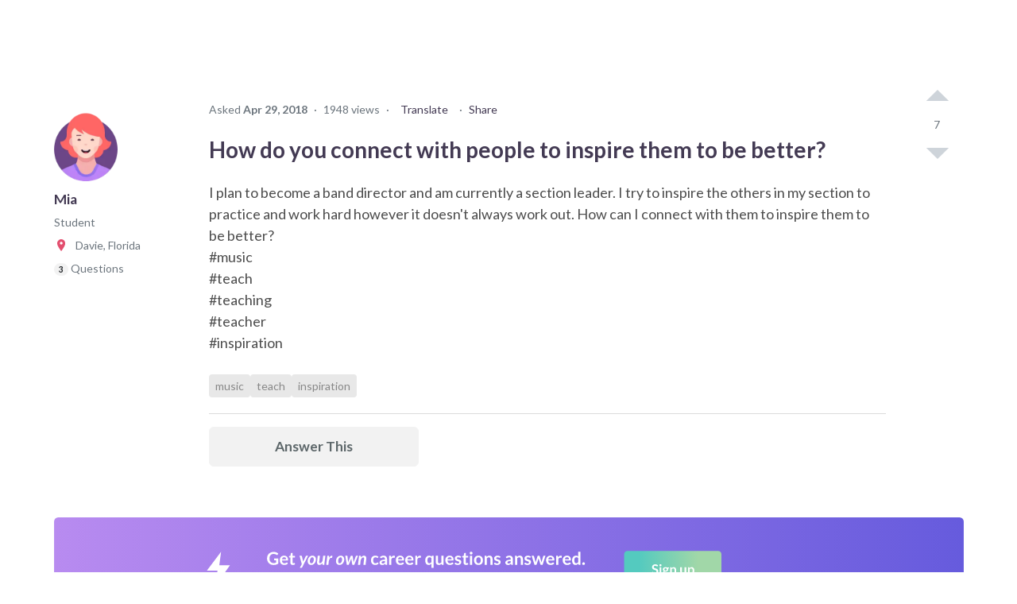

--- FILE ---
content_type: text/html; charset=utf-8
request_url: https://www.careervillage.org/questions/109054/how-do-you-connect-with-people-to-inspire-them-to-be-better
body_size: 94965
content:





<!DOCTYPE html>
<html lang="en" itemscope itemtype="https://schema.org/QAPage">
    <head prefix="og: http://ogp.me/ns# fb: http://ogp.me/ns/fb# None: http://ogp.me/ns/fb/None#">

        
            <!-- Google Tag Manager -->
            <script>(function(w,d,s,l,i){w[l]=w[l]||[];w[l].push({'gtm.start':
            new Date().getTime(),event:'gtm.js'});var f=d.getElementsByTagName(s)[0],
            j=d.createElement(s),dl=l!='dataLayer'?'&l='+l:'';j.async=true;j.src=
            'https://www.googletagmanager.com/gtm.js?id='+i+dl;f.parentNode.insertBefore(j,f);
            })(window,document,'script','dataLayer','GTM-M7749WR');</script>
            <!-- End Google Tag Manager -->
        

        <title id="website-title">
    How do you connect with people to… | 
CareerVillage</title>

        <meta name="viewport" content="width=device-width, initial-scale=1.0">
        <meta name="keywords" content="inspiration,music,teach">
        <meta name="description" content="Connecting with people by recognizing and naming their unique giftings. Give people who are mature trust and responsibility. Trust and invest in people and the ">

        <meta property="fb:app_id" content="None" />
        
    
    <meta property="og:title" content="How do you connect with people to inspire them to be better?" />
    <meta property="og:type" content="article" />
    <meta property="og:image" content="https://res.cloudinary.com/careervillage/avatars/avatars-v4/v4_avatar-130.png" />
    <meta property="og:url" content="https://careervillage.org/questions/109054/how-do-you-connect-with-people-to-inspire-them-to-be-better" />
    <meta property="og:description" content="I plan to become a band director and am currently a section leader. I try to inspire the others in my section to practice and work hard however it doesn&#x27;t always work out. How can I connect with them to inspire them to be better?
#music 
#teach 
#teaching 
#teacher 
#inspiration " />
    

        <meta http-equiv="content-type" content="text/html; charset=UTF-8"><script type="text/javascript">window.NREUM||(NREUM={});NREUM.info={"beacon":"bam.nr-data.net","errorBeacon":"bam.nr-data.net","licenseKey":"f1383c3ebe","applicationID":"2177891","transactionName":"bgdQYBcECEJZWkxaW1dNdEELBhJYV1cXVVtLF18aEwwDRksXSlZVXQdAR18UE1RLTVFcWg==","queueTime":0,"applicationTime":651,"agent":""};
(window.NREUM||(NREUM={})).init={privacy:{cookies_enabled:false},ajax:{deny_list:["bam.nr-data.net"]},feature_flags:["soft_nav"],distributed_tracing:{enabled:true}};(window.NREUM||(NREUM={})).loader_config={agentID:"2177915",accountID:"360521",trustKey:"360521",xpid:"VwAHVFRSGwEBU1ZaDgA=",licenseKey:"f1383c3ebe",applicationID:"2177891",browserID:"2177915"};;/*! For license information please see nr-loader-spa-1.308.0.min.js.LICENSE.txt */
(()=>{var e,t,r={384:(e,t,r)=>{"use strict";r.d(t,{NT:()=>a,US:()=>u,Zm:()=>o,bQ:()=>d,dV:()=>c,pV:()=>l});var n=r(6154),i=r(1863),s=r(1910);const a={beacon:"bam.nr-data.net",errorBeacon:"bam.nr-data.net"};function o(){return n.gm.NREUM||(n.gm.NREUM={}),void 0===n.gm.newrelic&&(n.gm.newrelic=n.gm.NREUM),n.gm.NREUM}function c(){let e=o();return e.o||(e.o={ST:n.gm.setTimeout,SI:n.gm.setImmediate||n.gm.setInterval,CT:n.gm.clearTimeout,XHR:n.gm.XMLHttpRequest,REQ:n.gm.Request,EV:n.gm.Event,PR:n.gm.Promise,MO:n.gm.MutationObserver,FETCH:n.gm.fetch,WS:n.gm.WebSocket},(0,s.i)(...Object.values(e.o))),e}function d(e,t){let r=o();r.initializedAgents??={},t.initializedAt={ms:(0,i.t)(),date:new Date},r.initializedAgents[e]=t}function u(e,t){o()[e]=t}function l(){return function(){let e=o();const t=e.info||{};e.info={beacon:a.beacon,errorBeacon:a.errorBeacon,...t}}(),function(){let e=o();const t=e.init||{};e.init={...t}}(),c(),function(){let e=o();const t=e.loader_config||{};e.loader_config={...t}}(),o()}},782:(e,t,r)=>{"use strict";r.d(t,{T:()=>n});const n=r(860).K7.pageViewTiming},860:(e,t,r)=>{"use strict";r.d(t,{$J:()=>u,K7:()=>c,P3:()=>d,XX:()=>i,Yy:()=>o,df:()=>s,qY:()=>n,v4:()=>a});const n="events",i="jserrors",s="browser/blobs",a="rum",o="browser/logs",c={ajax:"ajax",genericEvents:"generic_events",jserrors:i,logging:"logging",metrics:"metrics",pageAction:"page_action",pageViewEvent:"page_view_event",pageViewTiming:"page_view_timing",sessionReplay:"session_replay",sessionTrace:"session_trace",softNav:"soft_navigations",spa:"spa"},d={[c.pageViewEvent]:1,[c.pageViewTiming]:2,[c.metrics]:3,[c.jserrors]:4,[c.spa]:5,[c.ajax]:6,[c.sessionTrace]:7,[c.softNav]:8,[c.sessionReplay]:9,[c.logging]:10,[c.genericEvents]:11},u={[c.pageViewEvent]:a,[c.pageViewTiming]:n,[c.ajax]:n,[c.spa]:n,[c.softNav]:n,[c.metrics]:i,[c.jserrors]:i,[c.sessionTrace]:s,[c.sessionReplay]:s,[c.logging]:o,[c.genericEvents]:"ins"}},944:(e,t,r)=>{"use strict";r.d(t,{R:()=>i});var n=r(3241);function i(e,t){"function"==typeof console.debug&&(console.debug("New Relic Warning: https://github.com/newrelic/newrelic-browser-agent/blob/main/docs/warning-codes.md#".concat(e),t),(0,n.W)({agentIdentifier:null,drained:null,type:"data",name:"warn",feature:"warn",data:{code:e,secondary:t}}))}},993:(e,t,r)=>{"use strict";r.d(t,{A$:()=>s,ET:()=>a,TZ:()=>o,p_:()=>i});var n=r(860);const i={ERROR:"ERROR",WARN:"WARN",INFO:"INFO",DEBUG:"DEBUG",TRACE:"TRACE"},s={OFF:0,ERROR:1,WARN:2,INFO:3,DEBUG:4,TRACE:5},a="log",o=n.K7.logging},1541:(e,t,r)=>{"use strict";r.d(t,{U:()=>i,f:()=>n});const n={MFE:"MFE",BA:"BA"};function i(e,t){if(2!==t?.harvestEndpointVersion)return{};const r=t.agentRef.runtime.appMetadata.agents[0].entityGuid;return e?{"source.id":e.id,"source.name":e.name,"source.type":e.type,"parent.id":e.parent?.id||r,"parent.type":e.parent?.type||n.BA}:{"entity.guid":r,appId:t.agentRef.info.applicationID}}},1687:(e,t,r)=>{"use strict";r.d(t,{Ak:()=>d,Ze:()=>h,x3:()=>u});var n=r(3241),i=r(7836),s=r(3606),a=r(860),o=r(2646);const c={};function d(e,t){const r={staged:!1,priority:a.P3[t]||0};l(e),c[e].get(t)||c[e].set(t,r)}function u(e,t){e&&c[e]&&(c[e].get(t)&&c[e].delete(t),p(e,t,!1),c[e].size&&f(e))}function l(e){if(!e)throw new Error("agentIdentifier required");c[e]||(c[e]=new Map)}function h(e="",t="feature",r=!1){if(l(e),!e||!c[e].get(t)||r)return p(e,t);c[e].get(t).staged=!0,f(e)}function f(e){const t=Array.from(c[e]);t.every(([e,t])=>t.staged)&&(t.sort((e,t)=>e[1].priority-t[1].priority),t.forEach(([t])=>{c[e].delete(t),p(e,t)}))}function p(e,t,r=!0){const a=e?i.ee.get(e):i.ee,c=s.i.handlers;if(!a.aborted&&a.backlog&&c){if((0,n.W)({agentIdentifier:e,type:"lifecycle",name:"drain",feature:t}),r){const e=a.backlog[t],r=c[t];if(r){for(let t=0;e&&t<e.length;++t)g(e[t],r);Object.entries(r).forEach(([e,t])=>{Object.values(t||{}).forEach(t=>{t[0]?.on&&t[0]?.context()instanceof o.y&&t[0].on(e,t[1])})})}}a.isolatedBacklog||delete c[t],a.backlog[t]=null,a.emit("drain-"+t,[])}}function g(e,t){var r=e[1];Object.values(t[r]||{}).forEach(t=>{var r=e[0];if(t[0]===r){var n=t[1],i=e[3],s=e[2];n.apply(i,s)}})}},1738:(e,t,r)=>{"use strict";r.d(t,{U:()=>f,Y:()=>h});var n=r(3241),i=r(9908),s=r(1863),a=r(944),o=r(5701),c=r(3969),d=r(8362),u=r(860),l=r(4261);function h(e,t,r,s){const h=s||r;!h||h[e]&&h[e]!==d.d.prototype[e]||(h[e]=function(){(0,i.p)(c.xV,["API/"+e+"/called"],void 0,u.K7.metrics,r.ee),(0,n.W)({agentIdentifier:r.agentIdentifier,drained:!!o.B?.[r.agentIdentifier],type:"data",name:"api",feature:l.Pl+e,data:{}});try{return t.apply(this,arguments)}catch(e){(0,a.R)(23,e)}})}function f(e,t,r,n,a){const o=e.info;null===r?delete o.jsAttributes[t]:o.jsAttributes[t]=r,(a||null===r)&&(0,i.p)(l.Pl+n,[(0,s.t)(),t,r],void 0,"session",e.ee)}},1741:(e,t,r)=>{"use strict";r.d(t,{W:()=>s});var n=r(944),i=r(4261);class s{#e(e,...t){if(this[e]!==s.prototype[e])return this[e](...t);(0,n.R)(35,e)}addPageAction(e,t){return this.#e(i.hG,e,t)}register(e){return this.#e(i.eY,e)}recordCustomEvent(e,t){return this.#e(i.fF,e,t)}setPageViewName(e,t){return this.#e(i.Fw,e,t)}setCustomAttribute(e,t,r){return this.#e(i.cD,e,t,r)}noticeError(e,t){return this.#e(i.o5,e,t)}setUserId(e,t=!1){return this.#e(i.Dl,e,t)}setApplicationVersion(e){return this.#e(i.nb,e)}setErrorHandler(e){return this.#e(i.bt,e)}addRelease(e,t){return this.#e(i.k6,e,t)}log(e,t){return this.#e(i.$9,e,t)}start(){return this.#e(i.d3)}finished(e){return this.#e(i.BL,e)}recordReplay(){return this.#e(i.CH)}pauseReplay(){return this.#e(i.Tb)}addToTrace(e){return this.#e(i.U2,e)}setCurrentRouteName(e){return this.#e(i.PA,e)}interaction(e){return this.#e(i.dT,e)}wrapLogger(e,t,r){return this.#e(i.Wb,e,t,r)}measure(e,t){return this.#e(i.V1,e,t)}consent(e){return this.#e(i.Pv,e)}}},1863:(e,t,r)=>{"use strict";function n(){return Math.floor(performance.now())}r.d(t,{t:()=>n})},1910:(e,t,r)=>{"use strict";r.d(t,{i:()=>s});var n=r(944);const i=new Map;function s(...e){return e.every(e=>{if(i.has(e))return i.get(e);const t="function"==typeof e?e.toString():"",r=t.includes("[native code]"),s=t.includes("nrWrapper");return r||s||(0,n.R)(64,e?.name||t),i.set(e,r),r})}},2555:(e,t,r)=>{"use strict";r.d(t,{D:()=>o,f:()=>a});var n=r(384),i=r(8122);const s={beacon:n.NT.beacon,errorBeacon:n.NT.errorBeacon,licenseKey:void 0,applicationID:void 0,sa:void 0,queueTime:void 0,applicationTime:void 0,ttGuid:void 0,user:void 0,account:void 0,product:void 0,extra:void 0,jsAttributes:{},userAttributes:void 0,atts:void 0,transactionName:void 0,tNamePlain:void 0};function a(e){try{return!!e.licenseKey&&!!e.errorBeacon&&!!e.applicationID}catch(e){return!1}}const o=e=>(0,i.a)(e,s)},2614:(e,t,r)=>{"use strict";r.d(t,{BB:()=>a,H3:()=>n,g:()=>d,iL:()=>c,tS:()=>o,uh:()=>i,wk:()=>s});const n="NRBA",i="SESSION",s=144e5,a=18e5,o={STARTED:"session-started",PAUSE:"session-pause",RESET:"session-reset",RESUME:"session-resume",UPDATE:"session-update"},c={SAME_TAB:"same-tab",CROSS_TAB:"cross-tab"},d={OFF:0,FULL:1,ERROR:2}},2646:(e,t,r)=>{"use strict";r.d(t,{y:()=>n});class n{constructor(e){this.contextId=e}}},2843:(e,t,r)=>{"use strict";r.d(t,{G:()=>s,u:()=>i});var n=r(3878);function i(e,t=!1,r,i){(0,n.DD)("visibilitychange",function(){if(t)return void("hidden"===document.visibilityState&&e());e(document.visibilityState)},r,i)}function s(e,t,r){(0,n.sp)("pagehide",e,t,r)}},3241:(e,t,r)=>{"use strict";r.d(t,{W:()=>s});var n=r(6154);const i="newrelic";function s(e={}){try{n.gm.dispatchEvent(new CustomEvent(i,{detail:e}))}catch(e){}}},3304:(e,t,r)=>{"use strict";r.d(t,{A:()=>s});var n=r(7836);const i=()=>{const e=new WeakSet;return(t,r)=>{if("object"==typeof r&&null!==r){if(e.has(r))return;e.add(r)}return r}};function s(e){try{return JSON.stringify(e,i())??""}catch(e){try{n.ee.emit("internal-error",[e])}catch(e){}return""}}},3333:(e,t,r)=>{"use strict";r.d(t,{$v:()=>u,TZ:()=>n,Xh:()=>c,Zp:()=>i,kd:()=>d,mq:()=>o,nf:()=>a,qN:()=>s});const n=r(860).K7.genericEvents,i=["auxclick","click","copy","keydown","paste","scrollend"],s=["focus","blur"],a=4,o=1e3,c=2e3,d=["PageAction","UserAction","BrowserPerformance"],u={RESOURCES:"experimental.resources",REGISTER:"register"}},3434:(e,t,r)=>{"use strict";r.d(t,{Jt:()=>s,YM:()=>d});var n=r(7836),i=r(5607);const s="nr@original:".concat(i.W),a=50;var o=Object.prototype.hasOwnProperty,c=!1;function d(e,t){return e||(e=n.ee),r.inPlace=function(e,t,n,i,s){n||(n="");const a="-"===n.charAt(0);for(let o=0;o<t.length;o++){const c=t[o],d=e[c];l(d)||(e[c]=r(d,a?c+n:n,i,c,s))}},r.flag=s,r;function r(t,r,n,c,d){return l(t)?t:(r||(r=""),nrWrapper[s]=t,function(e,t,r){if(Object.defineProperty&&Object.keys)try{return Object.keys(e).forEach(function(r){Object.defineProperty(t,r,{get:function(){return e[r]},set:function(t){return e[r]=t,t}})}),t}catch(e){u([e],r)}for(var n in e)o.call(e,n)&&(t[n]=e[n])}(t,nrWrapper,e),nrWrapper);function nrWrapper(){var s,o,l,h;let f;try{o=this,s=[...arguments],l="function"==typeof n?n(s,o):n||{}}catch(t){u([t,"",[s,o,c],l],e)}i(r+"start",[s,o,c],l,d);const p=performance.now();let g;try{return h=t.apply(o,s),g=performance.now(),h}catch(e){throw g=performance.now(),i(r+"err",[s,o,e],l,d),f=e,f}finally{const e=g-p,t={start:p,end:g,duration:e,isLongTask:e>=a,methodName:c,thrownError:f};t.isLongTask&&i("long-task",[t,o],l,d),i(r+"end",[s,o,h],l,d)}}}function i(r,n,i,s){if(!c||t){var a=c;c=!0;try{e.emit(r,n,i,t,s)}catch(t){u([t,r,n,i],e)}c=a}}}function u(e,t){t||(t=n.ee);try{t.emit("internal-error",e)}catch(e){}}function l(e){return!(e&&"function"==typeof e&&e.apply&&!e[s])}},3606:(e,t,r)=>{"use strict";r.d(t,{i:()=>s});var n=r(9908);s.on=a;var i=s.handlers={};function s(e,t,r,s){a(s||n.d,i,e,t,r)}function a(e,t,r,i,s){s||(s="feature"),e||(e=n.d);var a=t[s]=t[s]||{};(a[r]=a[r]||[]).push([e,i])}},3738:(e,t,r)=>{"use strict";r.d(t,{He:()=>i,Kp:()=>o,Lc:()=>d,Rz:()=>u,TZ:()=>n,bD:()=>s,d3:()=>a,jx:()=>l,sl:()=>h,uP:()=>c});const n=r(860).K7.sessionTrace,i="bstResource",s="resource",a="-start",o="-end",c="fn"+a,d="fn"+o,u="pushState",l=1e3,h=3e4},3785:(e,t,r)=>{"use strict";r.d(t,{R:()=>c,b:()=>d});var n=r(9908),i=r(1863),s=r(860),a=r(3969),o=r(993);function c(e,t,r={},c=o.p_.INFO,d=!0,u,l=(0,i.t)()){(0,n.p)(a.xV,["API/logging/".concat(c.toLowerCase(),"/called")],void 0,s.K7.metrics,e),(0,n.p)(o.ET,[l,t,r,c,d,u],void 0,s.K7.logging,e)}function d(e){return"string"==typeof e&&Object.values(o.p_).some(t=>t===e.toUpperCase().trim())}},3878:(e,t,r)=>{"use strict";function n(e,t){return{capture:e,passive:!1,signal:t}}function i(e,t,r=!1,i){window.addEventListener(e,t,n(r,i))}function s(e,t,r=!1,i){document.addEventListener(e,t,n(r,i))}r.d(t,{DD:()=>s,jT:()=>n,sp:()=>i})},3962:(e,t,r)=>{"use strict";r.d(t,{AM:()=>a,O2:()=>l,OV:()=>s,Qu:()=>h,TZ:()=>c,ih:()=>f,pP:()=>o,t1:()=>u,tC:()=>i,wD:()=>d});var n=r(860);const i=["click","keydown","submit"],s="popstate",a="api",o="initialPageLoad",c=n.K7.softNav,d=5e3,u=500,l={INITIAL_PAGE_LOAD:"",ROUTE_CHANGE:1,UNSPECIFIED:2},h={INTERACTION:1,AJAX:2,CUSTOM_END:3,CUSTOM_TRACER:4},f={IP:"in progress",PF:"pending finish",FIN:"finished",CAN:"cancelled"}},3969:(e,t,r)=>{"use strict";r.d(t,{TZ:()=>n,XG:()=>o,rs:()=>i,xV:()=>a,z_:()=>s});const n=r(860).K7.metrics,i="sm",s="cm",a="storeSupportabilityMetrics",o="storeEventMetrics"},4234:(e,t,r)=>{"use strict";r.d(t,{W:()=>s});var n=r(7836),i=r(1687);class s{constructor(e,t){this.agentIdentifier=e,this.ee=n.ee.get(e),this.featureName=t,this.blocked=!1}deregisterDrain(){(0,i.x3)(this.agentIdentifier,this.featureName)}}},4261:(e,t,r)=>{"use strict";r.d(t,{$9:()=>u,BL:()=>c,CH:()=>p,Dl:()=>R,Fw:()=>w,PA:()=>v,Pl:()=>n,Pv:()=>A,Tb:()=>h,U2:()=>a,V1:()=>E,Wb:()=>T,bt:()=>y,cD:()=>b,d3:()=>x,dT:()=>d,eY:()=>g,fF:()=>f,hG:()=>s,hw:()=>i,k6:()=>o,nb:()=>m,o5:()=>l});const n="api-",i=n+"ixn-",s="addPageAction",a="addToTrace",o="addRelease",c="finished",d="interaction",u="log",l="noticeError",h="pauseReplay",f="recordCustomEvent",p="recordReplay",g="register",m="setApplicationVersion",v="setCurrentRouteName",b="setCustomAttribute",y="setErrorHandler",w="setPageViewName",R="setUserId",x="start",T="wrapLogger",E="measure",A="consent"},5205:(e,t,r)=>{"use strict";r.d(t,{j:()=>S});var n=r(384),i=r(1741);var s=r(2555),a=r(3333);const o=e=>{if(!e||"string"!=typeof e)return!1;try{document.createDocumentFragment().querySelector(e)}catch{return!1}return!0};var c=r(2614),d=r(944),u=r(8122);const l="[data-nr-mask]",h=e=>(0,u.a)(e,(()=>{const e={feature_flags:[],experimental:{allow_registered_children:!1,resources:!1},mask_selector:"*",block_selector:"[data-nr-block]",mask_input_options:{color:!1,date:!1,"datetime-local":!1,email:!1,month:!1,number:!1,range:!1,search:!1,tel:!1,text:!1,time:!1,url:!1,week:!1,textarea:!1,select:!1,password:!0}};return{ajax:{deny_list:void 0,block_internal:!0,enabled:!0,autoStart:!0},api:{get allow_registered_children(){return e.feature_flags.includes(a.$v.REGISTER)||e.experimental.allow_registered_children},set allow_registered_children(t){e.experimental.allow_registered_children=t},duplicate_registered_data:!1},browser_consent_mode:{enabled:!1},distributed_tracing:{enabled:void 0,exclude_newrelic_header:void 0,cors_use_newrelic_header:void 0,cors_use_tracecontext_headers:void 0,allowed_origins:void 0},get feature_flags(){return e.feature_flags},set feature_flags(t){e.feature_flags=t},generic_events:{enabled:!0,autoStart:!0},harvest:{interval:30},jserrors:{enabled:!0,autoStart:!0},logging:{enabled:!0,autoStart:!0},metrics:{enabled:!0,autoStart:!0},obfuscate:void 0,page_action:{enabled:!0},page_view_event:{enabled:!0,autoStart:!0},page_view_timing:{enabled:!0,autoStart:!0},performance:{capture_marks:!1,capture_measures:!1,capture_detail:!0,resources:{get enabled(){return e.feature_flags.includes(a.$v.RESOURCES)||e.experimental.resources},set enabled(t){e.experimental.resources=t},asset_types:[],first_party_domains:[],ignore_newrelic:!0}},privacy:{cookies_enabled:!0},proxy:{assets:void 0,beacon:void 0},session:{expiresMs:c.wk,inactiveMs:c.BB},session_replay:{autoStart:!0,enabled:!1,preload:!1,sampling_rate:10,error_sampling_rate:100,collect_fonts:!1,inline_images:!1,fix_stylesheets:!0,mask_all_inputs:!0,get mask_text_selector(){return e.mask_selector},set mask_text_selector(t){o(t)?e.mask_selector="".concat(t,",").concat(l):""===t||null===t?e.mask_selector=l:(0,d.R)(5,t)},get block_class(){return"nr-block"},get ignore_class(){return"nr-ignore"},get mask_text_class(){return"nr-mask"},get block_selector(){return e.block_selector},set block_selector(t){o(t)?e.block_selector+=",".concat(t):""!==t&&(0,d.R)(6,t)},get mask_input_options(){return e.mask_input_options},set mask_input_options(t){t&&"object"==typeof t?e.mask_input_options={...t,password:!0}:(0,d.R)(7,t)}},session_trace:{enabled:!0,autoStart:!0},soft_navigations:{enabled:!0,autoStart:!0},spa:{enabled:!0,autoStart:!0},ssl:void 0,user_actions:{enabled:!0,elementAttributes:["id","className","tagName","type"]}}})());var f=r(6154),p=r(9324);let g=0;const m={buildEnv:p.F3,distMethod:p.Xs,version:p.xv,originTime:f.WN},v={consented:!1},b={appMetadata:{},get consented(){return this.session?.state?.consent||v.consented},set consented(e){v.consented=e},customTransaction:void 0,denyList:void 0,disabled:!1,harvester:void 0,isolatedBacklog:!1,isRecording:!1,loaderType:void 0,maxBytes:3e4,obfuscator:void 0,onerror:void 0,ptid:void 0,releaseIds:{},session:void 0,timeKeeper:void 0,registeredEntities:[],jsAttributesMetadata:{bytes:0},get harvestCount(){return++g}},y=e=>{const t=(0,u.a)(e,b),r=Object.keys(m).reduce((e,t)=>(e[t]={value:m[t],writable:!1,configurable:!0,enumerable:!0},e),{});return Object.defineProperties(t,r)};var w=r(5701);const R=e=>{const t=e.startsWith("http");e+="/",r.p=t?e:"https://"+e};var x=r(7836),T=r(3241);const E={accountID:void 0,trustKey:void 0,agentID:void 0,licenseKey:void 0,applicationID:void 0,xpid:void 0},A=e=>(0,u.a)(e,E),_=new Set;function S(e,t={},r,a){let{init:o,info:c,loader_config:d,runtime:u={},exposed:l=!0}=t;if(!c){const e=(0,n.pV)();o=e.init,c=e.info,d=e.loader_config}e.init=h(o||{}),e.loader_config=A(d||{}),c.jsAttributes??={},f.bv&&(c.jsAttributes.isWorker=!0),e.info=(0,s.D)(c);const p=e.init,g=[c.beacon,c.errorBeacon];_.has(e.agentIdentifier)||(p.proxy.assets&&(R(p.proxy.assets),g.push(p.proxy.assets)),p.proxy.beacon&&g.push(p.proxy.beacon),e.beacons=[...g],function(e){const t=(0,n.pV)();Object.getOwnPropertyNames(i.W.prototype).forEach(r=>{const n=i.W.prototype[r];if("function"!=typeof n||"constructor"===n)return;let s=t[r];e[r]&&!1!==e.exposed&&"micro-agent"!==e.runtime?.loaderType&&(t[r]=(...t)=>{const n=e[r](...t);return s?s(...t):n})})}(e),(0,n.US)("activatedFeatures",w.B)),u.denyList=[...p.ajax.deny_list||[],...p.ajax.block_internal?g:[]],u.ptid=e.agentIdentifier,u.loaderType=r,e.runtime=y(u),_.has(e.agentIdentifier)||(e.ee=x.ee.get(e.agentIdentifier),e.exposed=l,(0,T.W)({agentIdentifier:e.agentIdentifier,drained:!!w.B?.[e.agentIdentifier],type:"lifecycle",name:"initialize",feature:void 0,data:e.config})),_.add(e.agentIdentifier)}},5270:(e,t,r)=>{"use strict";r.d(t,{Aw:()=>a,SR:()=>s,rF:()=>o});var n=r(384),i=r(7767);function s(e){return!!(0,n.dV)().o.MO&&(0,i.V)(e)&&!0===e?.session_trace.enabled}function a(e){return!0===e?.session_replay.preload&&s(e)}function o(e,t){try{if("string"==typeof t?.type){if("password"===t.type.toLowerCase())return"*".repeat(e?.length||0);if(void 0!==t?.dataset?.nrUnmask||t?.classList?.contains("nr-unmask"))return e}}catch(e){}return"string"==typeof e?e.replace(/[\S]/g,"*"):"*".repeat(e?.length||0)}},5289:(e,t,r)=>{"use strict";r.d(t,{GG:()=>a,Qr:()=>c,sB:()=>o});var n=r(3878),i=r(6389);function s(){return"undefined"==typeof document||"complete"===document.readyState}function a(e,t){if(s())return e();const r=(0,i.J)(e),a=setInterval(()=>{s()&&(clearInterval(a),r())},500);(0,n.sp)("load",r,t)}function o(e){if(s())return e();(0,n.DD)("DOMContentLoaded",e)}function c(e){if(s())return e();(0,n.sp)("popstate",e)}},5607:(e,t,r)=>{"use strict";r.d(t,{W:()=>n});const n=(0,r(9566).bz)()},5701:(e,t,r)=>{"use strict";r.d(t,{B:()=>s,t:()=>a});var n=r(3241);const i=new Set,s={};function a(e,t){const r=t.agentIdentifier;s[r]??={},e&&"object"==typeof e&&(i.has(r)||(t.ee.emit("rumresp",[e]),s[r]=e,i.add(r),(0,n.W)({agentIdentifier:r,loaded:!0,drained:!0,type:"lifecycle",name:"load",feature:void 0,data:e})))}},6154:(e,t,r)=>{"use strict";r.d(t,{OF:()=>d,RI:()=>i,WN:()=>h,bv:()=>s,eN:()=>f,gm:()=>a,lR:()=>l,m:()=>c,mw:()=>o,sb:()=>u});var n=r(1863);const i="undefined"!=typeof window&&!!window.document,s="undefined"!=typeof WorkerGlobalScope&&("undefined"!=typeof self&&self instanceof WorkerGlobalScope&&self.navigator instanceof WorkerNavigator||"undefined"!=typeof globalThis&&globalThis instanceof WorkerGlobalScope&&globalThis.navigator instanceof WorkerNavigator),a=i?window:"undefined"!=typeof WorkerGlobalScope&&("undefined"!=typeof self&&self instanceof WorkerGlobalScope&&self||"undefined"!=typeof globalThis&&globalThis instanceof WorkerGlobalScope&&globalThis),o=Boolean("hidden"===a?.document?.visibilityState),c=""+a?.location,d=/iPad|iPhone|iPod/.test(a.navigator?.userAgent),u=d&&"undefined"==typeof SharedWorker,l=(()=>{const e=a.navigator?.userAgent?.match(/Firefox[/\s](\d+\.\d+)/);return Array.isArray(e)&&e.length>=2?+e[1]:0})(),h=Date.now()-(0,n.t)(),f=()=>"undefined"!=typeof PerformanceNavigationTiming&&a?.performance?.getEntriesByType("navigation")?.[0]?.responseStart},6344:(e,t,r)=>{"use strict";r.d(t,{BB:()=>u,Qb:()=>l,TZ:()=>i,Ug:()=>a,Vh:()=>s,_s:()=>o,bc:()=>d,yP:()=>c});var n=r(2614);const i=r(860).K7.sessionReplay,s="errorDuringReplay",a=.12,o={DomContentLoaded:0,Load:1,FullSnapshot:2,IncrementalSnapshot:3,Meta:4,Custom:5},c={[n.g.ERROR]:15e3,[n.g.FULL]:3e5,[n.g.OFF]:0},d={RESET:{message:"Session was reset",sm:"Reset"},IMPORT:{message:"Recorder failed to import",sm:"Import"},TOO_MANY:{message:"429: Too Many Requests",sm:"Too-Many"},TOO_BIG:{message:"Payload was too large",sm:"Too-Big"},CROSS_TAB:{message:"Session Entity was set to OFF on another tab",sm:"Cross-Tab"},ENTITLEMENTS:{message:"Session Replay is not allowed and will not be started",sm:"Entitlement"}},u=5e3,l={API:"api",RESUME:"resume",SWITCH_TO_FULL:"switchToFull",INITIALIZE:"initialize",PRELOAD:"preload"}},6389:(e,t,r)=>{"use strict";function n(e,t=500,r={}){const n=r?.leading||!1;let i;return(...r)=>{n&&void 0===i&&(e.apply(this,r),i=setTimeout(()=>{i=clearTimeout(i)},t)),n||(clearTimeout(i),i=setTimeout(()=>{e.apply(this,r)},t))}}function i(e){let t=!1;return(...r)=>{t||(t=!0,e.apply(this,r))}}r.d(t,{J:()=>i,s:()=>n})},6630:(e,t,r)=>{"use strict";r.d(t,{T:()=>n});const n=r(860).K7.pageViewEvent},6774:(e,t,r)=>{"use strict";r.d(t,{T:()=>n});const n=r(860).K7.jserrors},7295:(e,t,r)=>{"use strict";r.d(t,{Xv:()=>a,gX:()=>i,iW:()=>s});var n=[];function i(e){if(!e||s(e))return!1;if(0===n.length)return!0;if("*"===n[0].hostname)return!1;for(var t=0;t<n.length;t++){var r=n[t];if(r.hostname.test(e.hostname)&&r.pathname.test(e.pathname))return!1}return!0}function s(e){return void 0===e.hostname}function a(e){if(n=[],e&&e.length)for(var t=0;t<e.length;t++){let r=e[t];if(!r)continue;if("*"===r)return void(n=[{hostname:"*"}]);0===r.indexOf("http://")?r=r.substring(7):0===r.indexOf("https://")&&(r=r.substring(8));const i=r.indexOf("/");let s,a;i>0?(s=r.substring(0,i),a=r.substring(i)):(s=r,a="*");let[c]=s.split(":");n.push({hostname:o(c),pathname:o(a,!0)})}}function o(e,t=!1){const r=e.replace(/[.+?^${}()|[\]\\]/g,e=>"\\"+e).replace(/\*/g,".*?");return new RegExp((t?"^":"")+r+"$")}},7485:(e,t,r)=>{"use strict";r.d(t,{D:()=>i});var n=r(6154);function i(e){if(0===(e||"").indexOf("data:"))return{protocol:"data"};try{const t=new URL(e,location.href),r={port:t.port,hostname:t.hostname,pathname:t.pathname,search:t.search,protocol:t.protocol.slice(0,t.protocol.indexOf(":")),sameOrigin:t.protocol===n.gm?.location?.protocol&&t.host===n.gm?.location?.host};return r.port&&""!==r.port||("http:"===t.protocol&&(r.port="80"),"https:"===t.protocol&&(r.port="443")),r.pathname&&""!==r.pathname?r.pathname.startsWith("/")||(r.pathname="/".concat(r.pathname)):r.pathname="/",r}catch(e){return{}}}},7699:(e,t,r)=>{"use strict";r.d(t,{It:()=>s,KC:()=>o,No:()=>i,qh:()=>a});var n=r(860);const i=16e3,s=1e6,a="SESSION_ERROR",o={[n.K7.logging]:!0,[n.K7.genericEvents]:!1,[n.K7.jserrors]:!1,[n.K7.ajax]:!1}},7767:(e,t,r)=>{"use strict";r.d(t,{V:()=>i});var n=r(6154);const i=e=>n.RI&&!0===e?.privacy.cookies_enabled},7836:(e,t,r)=>{"use strict";r.d(t,{P:()=>o,ee:()=>c});var n=r(384),i=r(8990),s=r(2646),a=r(5607);const o="nr@context:".concat(a.W),c=function e(t,r){var n={},a={},u={},l=!1;try{l=16===r.length&&d.initializedAgents?.[r]?.runtime.isolatedBacklog}catch(e){}var h={on:p,addEventListener:p,removeEventListener:function(e,t){var r=n[e];if(!r)return;for(var i=0;i<r.length;i++)r[i]===t&&r.splice(i,1)},emit:function(e,r,n,i,s){!1!==s&&(s=!0);if(c.aborted&&!i)return;t&&s&&t.emit(e,r,n);var o=f(n);g(e).forEach(e=>{e.apply(o,r)});var d=v()[a[e]];d&&d.push([h,e,r,o]);return o},get:m,listeners:g,context:f,buffer:function(e,t){const r=v();if(t=t||"feature",h.aborted)return;Object.entries(e||{}).forEach(([e,n])=>{a[n]=t,t in r||(r[t]=[])})},abort:function(){h._aborted=!0,Object.keys(h.backlog).forEach(e=>{delete h.backlog[e]})},isBuffering:function(e){return!!v()[a[e]]},debugId:r,backlog:l?{}:t&&"object"==typeof t.backlog?t.backlog:{},isolatedBacklog:l};return Object.defineProperty(h,"aborted",{get:()=>{let e=h._aborted||!1;return e||(t&&(e=t.aborted),e)}}),h;function f(e){return e&&e instanceof s.y?e:e?(0,i.I)(e,o,()=>new s.y(o)):new s.y(o)}function p(e,t){n[e]=g(e).concat(t)}function g(e){return n[e]||[]}function m(t){return u[t]=u[t]||e(h,t)}function v(){return h.backlog}}(void 0,"globalEE"),d=(0,n.Zm)();d.ee||(d.ee=c)},8122:(e,t,r)=>{"use strict";r.d(t,{a:()=>i});var n=r(944);function i(e,t){try{if(!e||"object"!=typeof e)return(0,n.R)(3);if(!t||"object"!=typeof t)return(0,n.R)(4);const r=Object.create(Object.getPrototypeOf(t),Object.getOwnPropertyDescriptors(t)),s=0===Object.keys(r).length?e:r;for(let a in s)if(void 0!==e[a])try{if(null===e[a]){r[a]=null;continue}Array.isArray(e[a])&&Array.isArray(t[a])?r[a]=Array.from(new Set([...e[a],...t[a]])):"object"==typeof e[a]&&"object"==typeof t[a]?r[a]=i(e[a],t[a]):r[a]=e[a]}catch(e){r[a]||(0,n.R)(1,e)}return r}catch(e){(0,n.R)(2,e)}}},8139:(e,t,r)=>{"use strict";r.d(t,{u:()=>h});var n=r(7836),i=r(3434),s=r(8990),a=r(6154);const o={},c=a.gm.XMLHttpRequest,d="addEventListener",u="removeEventListener",l="nr@wrapped:".concat(n.P);function h(e){var t=function(e){return(e||n.ee).get("events")}(e);if(o[t.debugId]++)return t;o[t.debugId]=1;var r=(0,i.YM)(t,!0);function h(e){r.inPlace(e,[d,u],"-",p)}function p(e,t){return e[1]}return"getPrototypeOf"in Object&&(a.RI&&f(document,h),c&&f(c.prototype,h),f(a.gm,h)),t.on(d+"-start",function(e,t){var n=e[1];if(null!==n&&("function"==typeof n||"object"==typeof n)&&"newrelic"!==e[0]){var i=(0,s.I)(n,l,function(){var e={object:function(){if("function"!=typeof n.handleEvent)return;return n.handleEvent.apply(n,arguments)},function:n}[typeof n];return e?r(e,"fn-",null,e.name||"anonymous"):n});this.wrapped=e[1]=i}}),t.on(u+"-start",function(e){e[1]=this.wrapped||e[1]}),t}function f(e,t,...r){let n=e;for(;"object"==typeof n&&!Object.prototype.hasOwnProperty.call(n,d);)n=Object.getPrototypeOf(n);n&&t(n,...r)}},8362:(e,t,r)=>{"use strict";r.d(t,{d:()=>s});var n=r(9566),i=r(1741);class s extends i.W{agentIdentifier=(0,n.LA)(16)}},8374:(e,t,r)=>{r.nc=(()=>{try{return document?.currentScript?.nonce}catch(e){}return""})()},8990:(e,t,r)=>{"use strict";r.d(t,{I:()=>i});var n=Object.prototype.hasOwnProperty;function i(e,t,r){if(n.call(e,t))return e[t];var i=r();if(Object.defineProperty&&Object.keys)try{return Object.defineProperty(e,t,{value:i,writable:!0,enumerable:!1}),i}catch(e){}return e[t]=i,i}},9119:(e,t,r)=>{"use strict";r.d(t,{L:()=>s});var n=/([^?#]*)[^#]*(#[^?]*|$).*/,i=/([^?#]*)().*/;function s(e,t){return e?e.replace(t?n:i,"$1$2"):e}},9300:(e,t,r)=>{"use strict";r.d(t,{T:()=>n});const n=r(860).K7.ajax},9324:(e,t,r)=>{"use strict";r.d(t,{AJ:()=>a,F3:()=>i,Xs:()=>s,Yq:()=>o,xv:()=>n});const n="1.308.0",i="PROD",s="CDN",a="@newrelic/rrweb",o="1.0.1"},9566:(e,t,r)=>{"use strict";r.d(t,{LA:()=>o,ZF:()=>c,bz:()=>a,el:()=>d});var n=r(6154);const i="xxxxxxxx-xxxx-4xxx-yxxx-xxxxxxxxxxxx";function s(e,t){return e?15&e[t]:16*Math.random()|0}function a(){const e=n.gm?.crypto||n.gm?.msCrypto;let t,r=0;return e&&e.getRandomValues&&(t=e.getRandomValues(new Uint8Array(30))),i.split("").map(e=>"x"===e?s(t,r++).toString(16):"y"===e?(3&s()|8).toString(16):e).join("")}function o(e){const t=n.gm?.crypto||n.gm?.msCrypto;let r,i=0;t&&t.getRandomValues&&(r=t.getRandomValues(new Uint8Array(e)));const a=[];for(var o=0;o<e;o++)a.push(s(r,i++).toString(16));return a.join("")}function c(){return o(16)}function d(){return o(32)}},9908:(e,t,r)=>{"use strict";r.d(t,{d:()=>n,p:()=>i});var n=r(7836).ee.get("handle");function i(e,t,r,i,s){s?(s.buffer([e],i),s.emit(e,t,r)):(n.buffer([e],i),n.emit(e,t,r))}}},n={};function i(e){var t=n[e];if(void 0!==t)return t.exports;var s=n[e]={exports:{}};return r[e](s,s.exports,i),s.exports}i.m=r,i.d=(e,t)=>{for(var r in t)i.o(t,r)&&!i.o(e,r)&&Object.defineProperty(e,r,{enumerable:!0,get:t[r]})},i.f={},i.e=e=>Promise.all(Object.keys(i.f).reduce((t,r)=>(i.f[r](e,t),t),[])),i.u=e=>({212:"nr-spa-compressor",249:"nr-spa-recorder",478:"nr-spa"}[e]+"-1.308.0.min.js"),i.o=(e,t)=>Object.prototype.hasOwnProperty.call(e,t),e={},t="NRBA-1.308.0.PROD:",i.l=(r,n,s,a)=>{if(e[r])e[r].push(n);else{var o,c;if(void 0!==s)for(var d=document.getElementsByTagName("script"),u=0;u<d.length;u++){var l=d[u];if(l.getAttribute("src")==r||l.getAttribute("data-webpack")==t+s){o=l;break}}if(!o){c=!0;var h={478:"sha512-RSfSVnmHk59T/uIPbdSE0LPeqcEdF4/+XhfJdBuccH5rYMOEZDhFdtnh6X6nJk7hGpzHd9Ujhsy7lZEz/ORYCQ==",249:"sha512-ehJXhmntm85NSqW4MkhfQqmeKFulra3klDyY0OPDUE+sQ3GokHlPh1pmAzuNy//3j4ac6lzIbmXLvGQBMYmrkg==",212:"sha512-B9h4CR46ndKRgMBcK+j67uSR2RCnJfGefU+A7FrgR/k42ovXy5x/MAVFiSvFxuVeEk/pNLgvYGMp1cBSK/G6Fg=="};(o=document.createElement("script")).charset="utf-8",i.nc&&o.setAttribute("nonce",i.nc),o.setAttribute("data-webpack",t+s),o.src=r,0!==o.src.indexOf(window.location.origin+"/")&&(o.crossOrigin="anonymous"),h[a]&&(o.integrity=h[a])}e[r]=[n];var f=(t,n)=>{o.onerror=o.onload=null,clearTimeout(p);var i=e[r];if(delete e[r],o.parentNode&&o.parentNode.removeChild(o),i&&i.forEach(e=>e(n)),t)return t(n)},p=setTimeout(f.bind(null,void 0,{type:"timeout",target:o}),12e4);o.onerror=f.bind(null,o.onerror),o.onload=f.bind(null,o.onload),c&&document.head.appendChild(o)}},i.r=e=>{"undefined"!=typeof Symbol&&Symbol.toStringTag&&Object.defineProperty(e,Symbol.toStringTag,{value:"Module"}),Object.defineProperty(e,"__esModule",{value:!0})},i.p="https://js-agent.newrelic.com/",(()=>{var e={38:0,788:0};i.f.j=(t,r)=>{var n=i.o(e,t)?e[t]:void 0;if(0!==n)if(n)r.push(n[2]);else{var s=new Promise((r,i)=>n=e[t]=[r,i]);r.push(n[2]=s);var a=i.p+i.u(t),o=new Error;i.l(a,r=>{if(i.o(e,t)&&(0!==(n=e[t])&&(e[t]=void 0),n)){var s=r&&("load"===r.type?"missing":r.type),a=r&&r.target&&r.target.src;o.message="Loading chunk "+t+" failed: ("+s+": "+a+")",o.name="ChunkLoadError",o.type=s,o.request=a,n[1](o)}},"chunk-"+t,t)}};var t=(t,r)=>{var n,s,[a,o,c]=r,d=0;if(a.some(t=>0!==e[t])){for(n in o)i.o(o,n)&&(i.m[n]=o[n]);if(c)c(i)}for(t&&t(r);d<a.length;d++)s=a[d],i.o(e,s)&&e[s]&&e[s][0](),e[s]=0},r=self["webpackChunk:NRBA-1.308.0.PROD"]=self["webpackChunk:NRBA-1.308.0.PROD"]||[];r.forEach(t.bind(null,0)),r.push=t.bind(null,r.push.bind(r))})(),(()=>{"use strict";i(8374);var e=i(8362),t=i(860);const r=Object.values(t.K7);var n=i(5205);var s=i(9908),a=i(1863),o=i(4261),c=i(1738);var d=i(1687),u=i(4234),l=i(5289),h=i(6154),f=i(944),p=i(5270),g=i(7767),m=i(6389),v=i(7699);class b extends u.W{constructor(e,t){super(e.agentIdentifier,t),this.agentRef=e,this.abortHandler=void 0,this.featAggregate=void 0,this.loadedSuccessfully=void 0,this.onAggregateImported=new Promise(e=>{this.loadedSuccessfully=e}),this.deferred=Promise.resolve(),!1===e.init[this.featureName].autoStart?this.deferred=new Promise((t,r)=>{this.ee.on("manual-start-all",(0,m.J)(()=>{(0,d.Ak)(e.agentIdentifier,this.featureName),t()}))}):(0,d.Ak)(e.agentIdentifier,t)}importAggregator(e,t,r={}){if(this.featAggregate)return;const n=async()=>{let n;await this.deferred;try{if((0,g.V)(e.init)){const{setupAgentSession:t}=await i.e(478).then(i.bind(i,8766));n=t(e)}}catch(e){(0,f.R)(20,e),this.ee.emit("internal-error",[e]),(0,s.p)(v.qh,[e],void 0,this.featureName,this.ee)}try{if(!this.#t(this.featureName,n,e.init))return(0,d.Ze)(this.agentIdentifier,this.featureName),void this.loadedSuccessfully(!1);const{Aggregate:i}=await t();this.featAggregate=new i(e,r),e.runtime.harvester.initializedAggregates.push(this.featAggregate),this.loadedSuccessfully(!0)}catch(e){(0,f.R)(34,e),this.abortHandler?.(),(0,d.Ze)(this.agentIdentifier,this.featureName,!0),this.loadedSuccessfully(!1),this.ee&&this.ee.abort()}};h.RI?(0,l.GG)(()=>n(),!0):n()}#t(e,r,n){if(this.blocked)return!1;switch(e){case t.K7.sessionReplay:return(0,p.SR)(n)&&!!r;case t.K7.sessionTrace:return!!r;default:return!0}}}var y=i(6630),w=i(2614),R=i(3241);class x extends b{static featureName=y.T;constructor(e){var t;super(e,y.T),this.setupInspectionEvents(e.agentIdentifier),t=e,(0,c.Y)(o.Fw,function(e,r){"string"==typeof e&&("/"!==e.charAt(0)&&(e="/"+e),t.runtime.customTransaction=(r||"http://custom.transaction")+e,(0,s.p)(o.Pl+o.Fw,[(0,a.t)()],void 0,void 0,t.ee))},t),this.importAggregator(e,()=>i.e(478).then(i.bind(i,2467)))}setupInspectionEvents(e){const t=(t,r)=>{t&&(0,R.W)({agentIdentifier:e,timeStamp:t.timeStamp,loaded:"complete"===t.target.readyState,type:"window",name:r,data:t.target.location+""})};(0,l.sB)(e=>{t(e,"DOMContentLoaded")}),(0,l.GG)(e=>{t(e,"load")}),(0,l.Qr)(e=>{t(e,"navigate")}),this.ee.on(w.tS.UPDATE,(t,r)=>{(0,R.W)({agentIdentifier:e,type:"lifecycle",name:"session",data:r})})}}var T=i(384);class E extends e.d{constructor(e){var t;(super(),h.gm)?(this.features={},(0,T.bQ)(this.agentIdentifier,this),this.desiredFeatures=new Set(e.features||[]),this.desiredFeatures.add(x),(0,n.j)(this,e,e.loaderType||"agent"),t=this,(0,c.Y)(o.cD,function(e,r,n=!1){if("string"==typeof e){if(["string","number","boolean"].includes(typeof r)||null===r)return(0,c.U)(t,e,r,o.cD,n);(0,f.R)(40,typeof r)}else(0,f.R)(39,typeof e)},t),function(e){(0,c.Y)(o.Dl,function(t,r=!1){if("string"!=typeof t&&null!==t)return void(0,f.R)(41,typeof t);const n=e.info.jsAttributes["enduser.id"];r&&null!=n&&n!==t?(0,s.p)(o.Pl+"setUserIdAndResetSession",[t],void 0,"session",e.ee):(0,c.U)(e,"enduser.id",t,o.Dl,!0)},e)}(this),function(e){(0,c.Y)(o.nb,function(t){if("string"==typeof t||null===t)return(0,c.U)(e,"application.version",t,o.nb,!1);(0,f.R)(42,typeof t)},e)}(this),function(e){(0,c.Y)(o.d3,function(){e.ee.emit("manual-start-all")},e)}(this),function(e){(0,c.Y)(o.Pv,function(t=!0){if("boolean"==typeof t){if((0,s.p)(o.Pl+o.Pv,[t],void 0,"session",e.ee),e.runtime.consented=t,t){const t=e.features.page_view_event;t.onAggregateImported.then(e=>{const r=t.featAggregate;e&&!r.sentRum&&r.sendRum()})}}else(0,f.R)(65,typeof t)},e)}(this),this.run()):(0,f.R)(21)}get config(){return{info:this.info,init:this.init,loader_config:this.loader_config,runtime:this.runtime}}get api(){return this}run(){try{const e=function(e){const t={};return r.forEach(r=>{t[r]=!!e[r]?.enabled}),t}(this.init),n=[...this.desiredFeatures];n.sort((e,r)=>t.P3[e.featureName]-t.P3[r.featureName]),n.forEach(r=>{if(!e[r.featureName]&&r.featureName!==t.K7.pageViewEvent)return;if(r.featureName===t.K7.spa)return void(0,f.R)(67);const n=function(e){switch(e){case t.K7.ajax:return[t.K7.jserrors];case t.K7.sessionTrace:return[t.K7.ajax,t.K7.pageViewEvent];case t.K7.sessionReplay:return[t.K7.sessionTrace];case t.K7.pageViewTiming:return[t.K7.pageViewEvent];default:return[]}}(r.featureName).filter(e=>!(e in this.features));n.length>0&&(0,f.R)(36,{targetFeature:r.featureName,missingDependencies:n}),this.features[r.featureName]=new r(this)})}catch(e){(0,f.R)(22,e);for(const e in this.features)this.features[e].abortHandler?.();const t=(0,T.Zm)();delete t.initializedAgents[this.agentIdentifier]?.features,delete this.sharedAggregator;return t.ee.get(this.agentIdentifier).abort(),!1}}}var A=i(2843),_=i(782);class S extends b{static featureName=_.T;constructor(e){super(e,_.T),h.RI&&((0,A.u)(()=>(0,s.p)("docHidden",[(0,a.t)()],void 0,_.T,this.ee),!0),(0,A.G)(()=>(0,s.p)("winPagehide",[(0,a.t)()],void 0,_.T,this.ee)),this.importAggregator(e,()=>i.e(478).then(i.bind(i,9917))))}}var O=i(3969);class I extends b{static featureName=O.TZ;constructor(e){super(e,O.TZ),h.RI&&document.addEventListener("securitypolicyviolation",e=>{(0,s.p)(O.xV,["Generic/CSPViolation/Detected"],void 0,this.featureName,this.ee)}),this.importAggregator(e,()=>i.e(478).then(i.bind(i,6555)))}}var N=i(6774),P=i(3878),k=i(3304);class D{constructor(e,t,r,n,i){this.name="UncaughtError",this.message="string"==typeof e?e:(0,k.A)(e),this.sourceURL=t,this.line=r,this.column=n,this.__newrelic=i}}function C(e){return M(e)?e:new D(void 0!==e?.message?e.message:e,e?.filename||e?.sourceURL,e?.lineno||e?.line,e?.colno||e?.col,e?.__newrelic,e?.cause)}function j(e){const t="Unhandled Promise Rejection: ";if(!e?.reason)return;if(M(e.reason)){try{e.reason.message.startsWith(t)||(e.reason.message=t+e.reason.message)}catch(e){}return C(e.reason)}const r=C(e.reason);return(r.message||"").startsWith(t)||(r.message=t+r.message),r}function L(e){if(e.error instanceof SyntaxError&&!/:\d+$/.test(e.error.stack?.trim())){const t=new D(e.message,e.filename,e.lineno,e.colno,e.error.__newrelic,e.cause);return t.name=SyntaxError.name,t}return M(e.error)?e.error:C(e)}function M(e){return e instanceof Error&&!!e.stack}function H(e,r,n,i,o=(0,a.t)()){"string"==typeof e&&(e=new Error(e)),(0,s.p)("err",[e,o,!1,r,n.runtime.isRecording,void 0,i],void 0,t.K7.jserrors,n.ee),(0,s.p)("uaErr",[],void 0,t.K7.genericEvents,n.ee)}var B=i(1541),K=i(993),W=i(3785);function U(e,{customAttributes:t={},level:r=K.p_.INFO}={},n,i,s=(0,a.t)()){(0,W.R)(n.ee,e,t,r,!1,i,s)}function F(e,r,n,i,c=(0,a.t)()){(0,s.p)(o.Pl+o.hG,[c,e,r,i],void 0,t.K7.genericEvents,n.ee)}function V(e,r,n,i,c=(0,a.t)()){const{start:d,end:u,customAttributes:l}=r||{},h={customAttributes:l||{}};if("object"!=typeof h.customAttributes||"string"!=typeof e||0===e.length)return void(0,f.R)(57);const p=(e,t)=>null==e?t:"number"==typeof e?e:e instanceof PerformanceMark?e.startTime:Number.NaN;if(h.start=p(d,0),h.end=p(u,c),Number.isNaN(h.start)||Number.isNaN(h.end))(0,f.R)(57);else{if(h.duration=h.end-h.start,!(h.duration<0))return(0,s.p)(o.Pl+o.V1,[h,e,i],void 0,t.K7.genericEvents,n.ee),h;(0,f.R)(58)}}function G(e,r={},n,i,c=(0,a.t)()){(0,s.p)(o.Pl+o.fF,[c,e,r,i],void 0,t.K7.genericEvents,n.ee)}function z(e){(0,c.Y)(o.eY,function(t){return Y(e,t)},e)}function Y(e,r,n){(0,f.R)(54,"newrelic.register"),r||={},r.type=B.f.MFE,r.licenseKey||=e.info.licenseKey,r.blocked=!1,r.parent=n||{},Array.isArray(r.tags)||(r.tags=[]);const i={};r.tags.forEach(e=>{"name"!==e&&"id"!==e&&(i["source.".concat(e)]=!0)}),r.isolated??=!0;let o=()=>{};const c=e.runtime.registeredEntities;if(!r.isolated){const e=c.find(({metadata:{target:{id:e}}})=>e===r.id&&!r.isolated);if(e)return e}const d=e=>{r.blocked=!0,o=e};function u(e){return"string"==typeof e&&!!e.trim()&&e.trim().length<501||"number"==typeof e}e.init.api.allow_registered_children||d((0,m.J)(()=>(0,f.R)(55))),u(r.id)&&u(r.name)||d((0,m.J)(()=>(0,f.R)(48,r)));const l={addPageAction:(t,n={})=>g(F,[t,{...i,...n},e],r),deregister:()=>{d((0,m.J)(()=>(0,f.R)(68)))},log:(t,n={})=>g(U,[t,{...n,customAttributes:{...i,...n.customAttributes||{}}},e],r),measure:(t,n={})=>g(V,[t,{...n,customAttributes:{...i,...n.customAttributes||{}}},e],r),noticeError:(t,n={})=>g(H,[t,{...i,...n},e],r),register:(t={})=>g(Y,[e,t],l.metadata.target),recordCustomEvent:(t,n={})=>g(G,[t,{...i,...n},e],r),setApplicationVersion:e=>p("application.version",e),setCustomAttribute:(e,t)=>p(e,t),setUserId:e=>p("enduser.id",e),metadata:{customAttributes:i,target:r}},h=()=>(r.blocked&&o(),r.blocked);h()||c.push(l);const p=(e,t)=>{h()||(i[e]=t)},g=(r,n,i)=>{if(h())return;const o=(0,a.t)();(0,s.p)(O.xV,["API/register/".concat(r.name,"/called")],void 0,t.K7.metrics,e.ee);try{if(e.init.api.duplicate_registered_data&&"register"!==r.name){let e=n;if(n[1]instanceof Object){const t={"child.id":i.id,"child.type":i.type};e="customAttributes"in n[1]?[n[0],{...n[1],customAttributes:{...n[1].customAttributes,...t}},...n.slice(2)]:[n[0],{...n[1],...t},...n.slice(2)]}r(...e,void 0,o)}return r(...n,i,o)}catch(e){(0,f.R)(50,e)}};return l}class Z extends b{static featureName=N.T;constructor(e){var t;super(e,N.T),t=e,(0,c.Y)(o.o5,(e,r)=>H(e,r,t),t),function(e){(0,c.Y)(o.bt,function(t){e.runtime.onerror=t},e)}(e),function(e){let t=0;(0,c.Y)(o.k6,function(e,r){++t>10||(this.runtime.releaseIds[e.slice(-200)]=(""+r).slice(-200))},e)}(e),z(e);try{this.removeOnAbort=new AbortController}catch(e){}this.ee.on("internal-error",(t,r)=>{this.abortHandler&&(0,s.p)("ierr",[C(t),(0,a.t)(),!0,{},e.runtime.isRecording,r],void 0,this.featureName,this.ee)}),h.gm.addEventListener("unhandledrejection",t=>{this.abortHandler&&(0,s.p)("err",[j(t),(0,a.t)(),!1,{unhandledPromiseRejection:1},e.runtime.isRecording],void 0,this.featureName,this.ee)},(0,P.jT)(!1,this.removeOnAbort?.signal)),h.gm.addEventListener("error",t=>{this.abortHandler&&(0,s.p)("err",[L(t),(0,a.t)(),!1,{},e.runtime.isRecording],void 0,this.featureName,this.ee)},(0,P.jT)(!1,this.removeOnAbort?.signal)),this.abortHandler=this.#r,this.importAggregator(e,()=>i.e(478).then(i.bind(i,2176)))}#r(){this.removeOnAbort?.abort(),this.abortHandler=void 0}}var q=i(8990);let X=1;function J(e){const t=typeof e;return!e||"object"!==t&&"function"!==t?-1:e===h.gm?0:(0,q.I)(e,"nr@id",function(){return X++})}function Q(e){if("string"==typeof e&&e.length)return e.length;if("object"==typeof e){if("undefined"!=typeof ArrayBuffer&&e instanceof ArrayBuffer&&e.byteLength)return e.byteLength;if("undefined"!=typeof Blob&&e instanceof Blob&&e.size)return e.size;if(!("undefined"!=typeof FormData&&e instanceof FormData))try{return(0,k.A)(e).length}catch(e){return}}}var ee=i(8139),te=i(7836),re=i(3434);const ne={},ie=["open","send"];function se(e){var t=e||te.ee;const r=function(e){return(e||te.ee).get("xhr")}(t);if(void 0===h.gm.XMLHttpRequest)return r;if(ne[r.debugId]++)return r;ne[r.debugId]=1,(0,ee.u)(t);var n=(0,re.YM)(r),i=h.gm.XMLHttpRequest,s=h.gm.MutationObserver,a=h.gm.Promise,o=h.gm.setInterval,c="readystatechange",d=["onload","onerror","onabort","onloadstart","onloadend","onprogress","ontimeout"],u=[],l=h.gm.XMLHttpRequest=function(e){const t=new i(e),s=r.context(t);try{r.emit("new-xhr",[t],s),t.addEventListener(c,(a=s,function(){var e=this;e.readyState>3&&!a.resolved&&(a.resolved=!0,r.emit("xhr-resolved",[],e)),n.inPlace(e,d,"fn-",y)}),(0,P.jT)(!1))}catch(e){(0,f.R)(15,e);try{r.emit("internal-error",[e])}catch(e){}}var a;return t};function p(e,t){n.inPlace(t,["onreadystatechange"],"fn-",y)}if(function(e,t){for(var r in e)t[r]=e[r]}(i,l),l.prototype=i.prototype,n.inPlace(l.prototype,ie,"-xhr-",y),r.on("send-xhr-start",function(e,t){p(e,t),function(e){u.push(e),s&&(g?g.then(b):o?o(b):(m=-m,v.data=m))}(t)}),r.on("open-xhr-start",p),s){var g=a&&a.resolve();if(!o&&!a){var m=1,v=document.createTextNode(m);new s(b).observe(v,{characterData:!0})}}else t.on("fn-end",function(e){e[0]&&e[0].type===c||b()});function b(){for(var e=0;e<u.length;e++)p(0,u[e]);u.length&&(u=[])}function y(e,t){return t}return r}var ae="fetch-",oe=ae+"body-",ce=["arrayBuffer","blob","json","text","formData"],de=h.gm.Request,ue=h.gm.Response,le="prototype";const he={};function fe(e){const t=function(e){return(e||te.ee).get("fetch")}(e);if(!(de&&ue&&h.gm.fetch))return t;if(he[t.debugId]++)return t;function r(e,r,n){var i=e[r];"function"==typeof i&&(e[r]=function(){var e,r=[...arguments],s={};t.emit(n+"before-start",[r],s),s[te.P]&&s[te.P].dt&&(e=s[te.P].dt);var a=i.apply(this,r);return t.emit(n+"start",[r,e],a),a.then(function(e){return t.emit(n+"end",[null,e],a),e},function(e){throw t.emit(n+"end",[e],a),e})})}return he[t.debugId]=1,ce.forEach(e=>{r(de[le],e,oe),r(ue[le],e,oe)}),r(h.gm,"fetch",ae),t.on(ae+"end",function(e,r){var n=this;if(r){var i=r.headers.get("content-length");null!==i&&(n.rxSize=i),t.emit(ae+"done",[null,r],n)}else t.emit(ae+"done",[e],n)}),t}var pe=i(7485),ge=i(9566);class me{constructor(e){this.agentRef=e}generateTracePayload(e){const t=this.agentRef.loader_config;if(!this.shouldGenerateTrace(e)||!t)return null;var r=(t.accountID||"").toString()||null,n=(t.agentID||"").toString()||null,i=(t.trustKey||"").toString()||null;if(!r||!n)return null;var s=(0,ge.ZF)(),a=(0,ge.el)(),o=Date.now(),c={spanId:s,traceId:a,timestamp:o};return(e.sameOrigin||this.isAllowedOrigin(e)&&this.useTraceContextHeadersForCors())&&(c.traceContextParentHeader=this.generateTraceContextParentHeader(s,a),c.traceContextStateHeader=this.generateTraceContextStateHeader(s,o,r,n,i)),(e.sameOrigin&&!this.excludeNewrelicHeader()||!e.sameOrigin&&this.isAllowedOrigin(e)&&this.useNewrelicHeaderForCors())&&(c.newrelicHeader=this.generateTraceHeader(s,a,o,r,n,i)),c}generateTraceContextParentHeader(e,t){return"00-"+t+"-"+e+"-01"}generateTraceContextStateHeader(e,t,r,n,i){return i+"@nr=0-1-"+r+"-"+n+"-"+e+"----"+t}generateTraceHeader(e,t,r,n,i,s){if(!("function"==typeof h.gm?.btoa))return null;var a={v:[0,1],d:{ty:"Browser",ac:n,ap:i,id:e,tr:t,ti:r}};return s&&n!==s&&(a.d.tk=s),btoa((0,k.A)(a))}shouldGenerateTrace(e){return this.agentRef.init?.distributed_tracing?.enabled&&this.isAllowedOrigin(e)}isAllowedOrigin(e){var t=!1;const r=this.agentRef.init?.distributed_tracing;if(e.sameOrigin)t=!0;else if(r?.allowed_origins instanceof Array)for(var n=0;n<r.allowed_origins.length;n++){var i=(0,pe.D)(r.allowed_origins[n]);if(e.hostname===i.hostname&&e.protocol===i.protocol&&e.port===i.port){t=!0;break}}return t}excludeNewrelicHeader(){var e=this.agentRef.init?.distributed_tracing;return!!e&&!!e.exclude_newrelic_header}useNewrelicHeaderForCors(){var e=this.agentRef.init?.distributed_tracing;return!!e&&!1!==e.cors_use_newrelic_header}useTraceContextHeadersForCors(){var e=this.agentRef.init?.distributed_tracing;return!!e&&!!e.cors_use_tracecontext_headers}}var ve=i(9300),be=i(7295);function ye(e){return"string"==typeof e?e:e instanceof(0,T.dV)().o.REQ?e.url:h.gm?.URL&&e instanceof URL?e.href:void 0}var we=["load","error","abort","timeout"],Re=we.length,xe=(0,T.dV)().o.REQ,Te=(0,T.dV)().o.XHR;const Ee="X-NewRelic-App-Data";class Ae extends b{static featureName=ve.T;constructor(e){super(e,ve.T),this.dt=new me(e),this.handler=(e,t,r,n)=>(0,s.p)(e,t,r,n,this.ee);try{const e={xmlhttprequest:"xhr",fetch:"fetch",beacon:"beacon"};h.gm?.performance?.getEntriesByType("resource").forEach(r=>{if(r.initiatorType in e&&0!==r.responseStatus){const n={status:r.responseStatus},i={rxSize:r.transferSize,duration:Math.floor(r.duration),cbTime:0};_e(n,r.name),this.handler("xhr",[n,i,r.startTime,r.responseEnd,e[r.initiatorType]],void 0,t.K7.ajax)}})}catch(e){}fe(this.ee),se(this.ee),function(e,r,n,i){function o(e){var t=this;t.totalCbs=0,t.called=0,t.cbTime=0,t.end=T,t.ended=!1,t.xhrGuids={},t.lastSize=null,t.loadCaptureCalled=!1,t.params=this.params||{},t.metrics=this.metrics||{},t.latestLongtaskEnd=0,e.addEventListener("load",function(r){E(t,e)},(0,P.jT)(!1)),h.lR||e.addEventListener("progress",function(e){t.lastSize=e.loaded},(0,P.jT)(!1))}function c(e){this.params={method:e[0]},_e(this,e[1]),this.metrics={}}function d(t,r){e.loader_config.xpid&&this.sameOrigin&&r.setRequestHeader("X-NewRelic-ID",e.loader_config.xpid);var n=i.generateTracePayload(this.parsedOrigin);if(n){var s=!1;n.newrelicHeader&&(r.setRequestHeader("newrelic",n.newrelicHeader),s=!0),n.traceContextParentHeader&&(r.setRequestHeader("traceparent",n.traceContextParentHeader),n.traceContextStateHeader&&r.setRequestHeader("tracestate",n.traceContextStateHeader),s=!0),s&&(this.dt=n)}}function u(e,t){var n=this.metrics,i=e[0],s=this;if(n&&i){var o=Q(i);o&&(n.txSize=o)}this.startTime=(0,a.t)(),this.body=i,this.listener=function(e){try{"abort"!==e.type||s.loadCaptureCalled||(s.params.aborted=!0),("load"!==e.type||s.called===s.totalCbs&&(s.onloadCalled||"function"!=typeof t.onload)&&"function"==typeof s.end)&&s.end(t)}catch(e){try{r.emit("internal-error",[e])}catch(e){}}};for(var c=0;c<Re;c++)t.addEventListener(we[c],this.listener,(0,P.jT)(!1))}function l(e,t,r){this.cbTime+=e,t?this.onloadCalled=!0:this.called+=1,this.called!==this.totalCbs||!this.onloadCalled&&"function"==typeof r.onload||"function"!=typeof this.end||this.end(r)}function f(e,t){var r=""+J(e)+!!t;this.xhrGuids&&!this.xhrGuids[r]&&(this.xhrGuids[r]=!0,this.totalCbs+=1)}function p(e,t){var r=""+J(e)+!!t;this.xhrGuids&&this.xhrGuids[r]&&(delete this.xhrGuids[r],this.totalCbs-=1)}function g(){this.endTime=(0,a.t)()}function m(e,t){t instanceof Te&&"load"===e[0]&&r.emit("xhr-load-added",[e[1],e[2]],t)}function v(e,t){t instanceof Te&&"load"===e[0]&&r.emit("xhr-load-removed",[e[1],e[2]],t)}function b(e,t,r){t instanceof Te&&("onload"===r&&(this.onload=!0),("load"===(e[0]&&e[0].type)||this.onload)&&(this.xhrCbStart=(0,a.t)()))}function y(e,t){this.xhrCbStart&&r.emit("xhr-cb-time",[(0,a.t)()-this.xhrCbStart,this.onload,t],t)}function w(e){var t,r=e[1]||{};if("string"==typeof e[0]?0===(t=e[0]).length&&h.RI&&(t=""+h.gm.location.href):e[0]&&e[0].url?t=e[0].url:h.gm?.URL&&e[0]&&e[0]instanceof URL?t=e[0].href:"function"==typeof e[0].toString&&(t=e[0].toString()),"string"==typeof t&&0!==t.length){t&&(this.parsedOrigin=(0,pe.D)(t),this.sameOrigin=this.parsedOrigin.sameOrigin);var n=i.generateTracePayload(this.parsedOrigin);if(n&&(n.newrelicHeader||n.traceContextParentHeader))if(e[0]&&e[0].headers)o(e[0].headers,n)&&(this.dt=n);else{var s={};for(var a in r)s[a]=r[a];s.headers=new Headers(r.headers||{}),o(s.headers,n)&&(this.dt=n),e.length>1?e[1]=s:e.push(s)}}function o(e,t){var r=!1;return t.newrelicHeader&&(e.set("newrelic",t.newrelicHeader),r=!0),t.traceContextParentHeader&&(e.set("traceparent",t.traceContextParentHeader),t.traceContextStateHeader&&e.set("tracestate",t.traceContextStateHeader),r=!0),r}}function R(e,t){this.params={},this.metrics={},this.startTime=(0,a.t)(),this.dt=t,e.length>=1&&(this.target=e[0]),e.length>=2&&(this.opts=e[1]);var r=this.opts||{},n=this.target;_e(this,ye(n));var i=(""+(n&&n instanceof xe&&n.method||r.method||"GET")).toUpperCase();this.params.method=i,this.body=r.body,this.txSize=Q(r.body)||0}function x(e,r){if(this.endTime=(0,a.t)(),this.params||(this.params={}),(0,be.iW)(this.params))return;let i;this.params.status=r?r.status:0,"string"==typeof this.rxSize&&this.rxSize.length>0&&(i=+this.rxSize);const s={txSize:this.txSize,rxSize:i,duration:(0,a.t)()-this.startTime};n("xhr",[this.params,s,this.startTime,this.endTime,"fetch"],this,t.K7.ajax)}function T(e){const r=this.params,i=this.metrics;if(!this.ended){this.ended=!0;for(let t=0;t<Re;t++)e.removeEventListener(we[t],this.listener,!1);r.aborted||(0,be.iW)(r)||(i.duration=(0,a.t)()-this.startTime,this.loadCaptureCalled||4!==e.readyState?null==r.status&&(r.status=0):E(this,e),i.cbTime=this.cbTime,n("xhr",[r,i,this.startTime,this.endTime,"xhr"],this,t.K7.ajax))}}function E(e,n){e.params.status=n.status;var i=function(e,t){var r=e.responseType;return"json"===r&&null!==t?t:"arraybuffer"===r||"blob"===r||"json"===r?Q(e.response):"text"===r||""===r||void 0===r?Q(e.responseText):void 0}(n,e.lastSize);if(i&&(e.metrics.rxSize=i),e.sameOrigin&&n.getAllResponseHeaders().indexOf(Ee)>=0){var a=n.getResponseHeader(Ee);a&&((0,s.p)(O.rs,["Ajax/CrossApplicationTracing/Header/Seen"],void 0,t.K7.metrics,r),e.params.cat=a.split(", ").pop())}e.loadCaptureCalled=!0}r.on("new-xhr",o),r.on("open-xhr-start",c),r.on("open-xhr-end",d),r.on("send-xhr-start",u),r.on("xhr-cb-time",l),r.on("xhr-load-added",f),r.on("xhr-load-removed",p),r.on("xhr-resolved",g),r.on("addEventListener-end",m),r.on("removeEventListener-end",v),r.on("fn-end",y),r.on("fetch-before-start",w),r.on("fetch-start",R),r.on("fn-start",b),r.on("fetch-done",x)}(e,this.ee,this.handler,this.dt),this.importAggregator(e,()=>i.e(478).then(i.bind(i,3845)))}}function _e(e,t){var r=(0,pe.D)(t),n=e.params||e;n.hostname=r.hostname,n.port=r.port,n.protocol=r.protocol,n.host=r.hostname+":"+r.port,n.pathname=r.pathname,e.parsedOrigin=r,e.sameOrigin=r.sameOrigin}const Se={},Oe=["pushState","replaceState"];function Ie(e){const t=function(e){return(e||te.ee).get("history")}(e);return!h.RI||Se[t.debugId]++||(Se[t.debugId]=1,(0,re.YM)(t).inPlace(window.history,Oe,"-")),t}var Ne=i(3738);function Pe(e){(0,c.Y)(o.BL,function(r=Date.now()){const n=r-h.WN;n<0&&(0,f.R)(62,r),(0,s.p)(O.XG,[o.BL,{time:n}],void 0,t.K7.metrics,e.ee),e.addToTrace({name:o.BL,start:r,origin:"nr"}),(0,s.p)(o.Pl+o.hG,[n,o.BL],void 0,t.K7.genericEvents,e.ee)},e)}const{He:ke,bD:De,d3:Ce,Kp:je,TZ:Le,Lc:Me,uP:He,Rz:Be}=Ne;class Ke extends b{static featureName=Le;constructor(e){var r;super(e,Le),r=e,(0,c.Y)(o.U2,function(e){if(!(e&&"object"==typeof e&&e.name&&e.start))return;const n={n:e.name,s:e.start-h.WN,e:(e.end||e.start)-h.WN,o:e.origin||"",t:"api"};n.s<0||n.e<0||n.e<n.s?(0,f.R)(61,{start:n.s,end:n.e}):(0,s.p)("bstApi",[n],void 0,t.K7.sessionTrace,r.ee)},r),Pe(e);if(!(0,g.V)(e.init))return void this.deregisterDrain();const n=this.ee;let d;Ie(n),this.eventsEE=(0,ee.u)(n),this.eventsEE.on(He,function(e,t){this.bstStart=(0,a.t)()}),this.eventsEE.on(Me,function(e,r){(0,s.p)("bst",[e[0],r,this.bstStart,(0,a.t)()],void 0,t.K7.sessionTrace,n)}),n.on(Be+Ce,function(e){this.time=(0,a.t)(),this.startPath=location.pathname+location.hash}),n.on(Be+je,function(e){(0,s.p)("bstHist",[location.pathname+location.hash,this.startPath,this.time],void 0,t.K7.sessionTrace,n)});try{d=new PerformanceObserver(e=>{const r=e.getEntries();(0,s.p)(ke,[r],void 0,t.K7.sessionTrace,n)}),d.observe({type:De,buffered:!0})}catch(e){}this.importAggregator(e,()=>i.e(478).then(i.bind(i,6974)),{resourceObserver:d})}}var We=i(6344);class Ue extends b{static featureName=We.TZ;#n;recorder;constructor(e){var r;let n;super(e,We.TZ),r=e,(0,c.Y)(o.CH,function(){(0,s.p)(o.CH,[],void 0,t.K7.sessionReplay,r.ee)},r),function(e){(0,c.Y)(o.Tb,function(){(0,s.p)(o.Tb,[],void 0,t.K7.sessionReplay,e.ee)},e)}(e);try{n=JSON.parse(localStorage.getItem("".concat(w.H3,"_").concat(w.uh)))}catch(e){}(0,p.SR)(e.init)&&this.ee.on(o.CH,()=>this.#i()),this.#s(n)&&this.importRecorder().then(e=>{e.startRecording(We.Qb.PRELOAD,n?.sessionReplayMode)}),this.importAggregator(this.agentRef,()=>i.e(478).then(i.bind(i,6167)),this),this.ee.on("err",e=>{this.blocked||this.agentRef.runtime.isRecording&&(this.errorNoticed=!0,(0,s.p)(We.Vh,[e],void 0,this.featureName,this.ee))})}#s(e){return e&&(e.sessionReplayMode===w.g.FULL||e.sessionReplayMode===w.g.ERROR)||(0,p.Aw)(this.agentRef.init)}importRecorder(){return this.recorder?Promise.resolve(this.recorder):(this.#n??=Promise.all([i.e(478),i.e(249)]).then(i.bind(i,4866)).then(({Recorder:e})=>(this.recorder=new e(this),this.recorder)).catch(e=>{throw this.ee.emit("internal-error",[e]),this.blocked=!0,e}),this.#n)}#i(){this.blocked||(this.featAggregate?this.featAggregate.mode!==w.g.FULL&&this.featAggregate.initializeRecording(w.g.FULL,!0,We.Qb.API):this.importRecorder().then(()=>{this.recorder.startRecording(We.Qb.API,w.g.FULL)}))}}var Fe=i(3962);class Ve extends b{static featureName=Fe.TZ;constructor(e){if(super(e,Fe.TZ),function(e){const r=e.ee.get("tracer");function n(){}(0,c.Y)(o.dT,function(e){return(new n).get("object"==typeof e?e:{})},e);const i=n.prototype={createTracer:function(n,i){var o={},c=this,d="function"==typeof i;return(0,s.p)(O.xV,["API/createTracer/called"],void 0,t.K7.metrics,e.ee),function(){if(r.emit((d?"":"no-")+"fn-start",[(0,a.t)(),c,d],o),d)try{return i.apply(this,arguments)}catch(e){const t="string"==typeof e?new Error(e):e;throw r.emit("fn-err",[arguments,this,t],o),t}finally{r.emit("fn-end",[(0,a.t)()],o)}}}};["actionText","setName","setAttribute","save","ignore","onEnd","getContext","end","get"].forEach(r=>{c.Y.apply(this,[r,function(){return(0,s.p)(o.hw+r,[performance.now(),...arguments],this,t.K7.softNav,e.ee),this},e,i])}),(0,c.Y)(o.PA,function(){(0,s.p)(o.hw+"routeName",[performance.now(),...arguments],void 0,t.K7.softNav,e.ee)},e)}(e),!h.RI||!(0,T.dV)().o.MO)return;const r=Ie(this.ee);try{this.removeOnAbort=new AbortController}catch(e){}Fe.tC.forEach(e=>{(0,P.sp)(e,e=>{l(e)},!0,this.removeOnAbort?.signal)});const n=()=>(0,s.p)("newURL",[(0,a.t)(),""+window.location],void 0,this.featureName,this.ee);r.on("pushState-end",n),r.on("replaceState-end",n),(0,P.sp)(Fe.OV,e=>{l(e),(0,s.p)("newURL",[e.timeStamp,""+window.location],void 0,this.featureName,this.ee)},!0,this.removeOnAbort?.signal);let d=!1;const u=new((0,T.dV)().o.MO)((e,t)=>{d||(d=!0,requestAnimationFrame(()=>{(0,s.p)("newDom",[(0,a.t)()],void 0,this.featureName,this.ee),d=!1}))}),l=(0,m.s)(e=>{"loading"!==document.readyState&&((0,s.p)("newUIEvent",[e],void 0,this.featureName,this.ee),u.observe(document.body,{attributes:!0,childList:!0,subtree:!0,characterData:!0}))},100,{leading:!0});this.abortHandler=function(){this.removeOnAbort?.abort(),u.disconnect(),this.abortHandler=void 0},this.importAggregator(e,()=>i.e(478).then(i.bind(i,4393)),{domObserver:u})}}var Ge=i(3333),ze=i(9119);const Ye={},Ze=new Set;function qe(e){return"string"==typeof e?{type:"string",size:(new TextEncoder).encode(e).length}:e instanceof ArrayBuffer?{type:"ArrayBuffer",size:e.byteLength}:e instanceof Blob?{type:"Blob",size:e.size}:e instanceof DataView?{type:"DataView",size:e.byteLength}:ArrayBuffer.isView(e)?{type:"TypedArray",size:e.byteLength}:{type:"unknown",size:0}}class Xe{constructor(e,t){this.timestamp=(0,a.t)(),this.currentUrl=(0,ze.L)(window.location.href),this.socketId=(0,ge.LA)(8),this.requestedUrl=(0,ze.L)(e),this.requestedProtocols=Array.isArray(t)?t.join(","):t||"",this.openedAt=void 0,this.protocol=void 0,this.extensions=void 0,this.binaryType=void 0,this.messageOrigin=void 0,this.messageCount=0,this.messageBytes=0,this.messageBytesMin=0,this.messageBytesMax=0,this.messageTypes=void 0,this.sendCount=0,this.sendBytes=0,this.sendBytesMin=0,this.sendBytesMax=0,this.sendTypes=void 0,this.closedAt=void 0,this.closeCode=void 0,this.closeReason="unknown",this.closeWasClean=void 0,this.connectedDuration=0,this.hasErrors=void 0}}class $e extends b{static featureName=Ge.TZ;constructor(e){super(e,Ge.TZ);const r=e.init.feature_flags.includes("websockets"),n=[e.init.page_action.enabled,e.init.performance.capture_marks,e.init.performance.capture_measures,e.init.performance.resources.enabled,e.init.user_actions.enabled,r];var d;let u,l;if(d=e,(0,c.Y)(o.hG,(e,t)=>F(e,t,d),d),function(e){(0,c.Y)(o.fF,(t,r)=>G(t,r,e),e)}(e),Pe(e),z(e),function(e){(0,c.Y)(o.V1,(t,r)=>V(t,r,e),e)}(e),r&&(l=function(e){if(!(0,T.dV)().o.WS)return e;const t=e.get("websockets");if(Ye[t.debugId]++)return t;Ye[t.debugId]=1,(0,A.G)(()=>{const e=(0,a.t)();Ze.forEach(r=>{r.nrData.closedAt=e,r.nrData.closeCode=1001,r.nrData.closeReason="Page navigating away",r.nrData.closeWasClean=!1,r.nrData.openedAt&&(r.nrData.connectedDuration=e-r.nrData.openedAt),t.emit("ws",[r.nrData],r)})});class r extends WebSocket{static name="WebSocket";static toString(){return"function WebSocket() { [native code] }"}toString(){return"[object WebSocket]"}get[Symbol.toStringTag](){return r.name}#a(e){(e.__newrelic??={}).socketId=this.nrData.socketId,this.nrData.hasErrors??=!0}constructor(...e){super(...e),this.nrData=new Xe(e[0],e[1]),this.addEventListener("open",()=>{this.nrData.openedAt=(0,a.t)(),["protocol","extensions","binaryType"].forEach(e=>{this.nrData[e]=this[e]}),Ze.add(this)}),this.addEventListener("message",e=>{const{type:t,size:r}=qe(e.data);this.nrData.messageOrigin??=(0,ze.L)(e.origin),this.nrData.messageCount++,this.nrData.messageBytes+=r,this.nrData.messageBytesMin=Math.min(this.nrData.messageBytesMin||1/0,r),this.nrData.messageBytesMax=Math.max(this.nrData.messageBytesMax,r),(this.nrData.messageTypes??"").includes(t)||(this.nrData.messageTypes=this.nrData.messageTypes?"".concat(this.nrData.messageTypes,",").concat(t):t)}),this.addEventListener("close",e=>{this.nrData.closedAt=(0,a.t)(),this.nrData.closeCode=e.code,e.reason&&(this.nrData.closeReason=e.reason),this.nrData.closeWasClean=e.wasClean,this.nrData.connectedDuration=this.nrData.closedAt-this.nrData.openedAt,Ze.delete(this),t.emit("ws",[this.nrData],this)})}addEventListener(e,t,...r){const n=this,i="function"==typeof t?function(...e){try{return t.apply(this,e)}catch(e){throw n.#a(e),e}}:t?.handleEvent?{handleEvent:function(...e){try{return t.handleEvent.apply(t,e)}catch(e){throw n.#a(e),e}}}:t;return super.addEventListener(e,i,...r)}send(e){if(this.readyState===WebSocket.OPEN){const{type:t,size:r}=qe(e);this.nrData.sendCount++,this.nrData.sendBytes+=r,this.nrData.sendBytesMin=Math.min(this.nrData.sendBytesMin||1/0,r),this.nrData.sendBytesMax=Math.max(this.nrData.sendBytesMax,r),(this.nrData.sendTypes??"").includes(t)||(this.nrData.sendTypes=this.nrData.sendTypes?"".concat(this.nrData.sendTypes,",").concat(t):t)}try{return super.send(e)}catch(e){throw this.#a(e),e}}close(...e){try{super.close(...e)}catch(e){throw this.#a(e),e}}}return h.gm.WebSocket=r,t}(this.ee)),h.RI){if(fe(this.ee),se(this.ee),u=Ie(this.ee),e.init.user_actions.enabled){function f(t){const r=(0,pe.D)(t);return e.beacons.includes(r.hostname+":"+r.port)}function p(){u.emit("navChange")}Ge.Zp.forEach(e=>(0,P.sp)(e,e=>(0,s.p)("ua",[e],void 0,this.featureName,this.ee),!0)),Ge.qN.forEach(e=>{const t=(0,m.s)(e=>{(0,s.p)("ua",[e],void 0,this.featureName,this.ee)},500,{leading:!0});(0,P.sp)(e,t)}),h.gm.addEventListener("error",()=>{(0,s.p)("uaErr",[],void 0,t.K7.genericEvents,this.ee)},(0,P.jT)(!1,this.removeOnAbort?.signal)),this.ee.on("open-xhr-start",(e,r)=>{f(e[1])||r.addEventListener("readystatechange",()=>{2===r.readyState&&(0,s.p)("uaXhr",[],void 0,t.K7.genericEvents,this.ee)})}),this.ee.on("fetch-start",e=>{e.length>=1&&!f(ye(e[0]))&&(0,s.p)("uaXhr",[],void 0,t.K7.genericEvents,this.ee)}),u.on("pushState-end",p),u.on("replaceState-end",p),window.addEventListener("hashchange",p,(0,P.jT)(!0,this.removeOnAbort?.signal)),window.addEventListener("popstate",p,(0,P.jT)(!0,this.removeOnAbort?.signal))}if(e.init.performance.resources.enabled&&h.gm.PerformanceObserver?.supportedEntryTypes.includes("resource")){new PerformanceObserver(e=>{e.getEntries().forEach(e=>{(0,s.p)("browserPerformance.resource",[e],void 0,this.featureName,this.ee)})}).observe({type:"resource",buffered:!0})}}r&&l.on("ws",e=>{(0,s.p)("ws-complete",[e],void 0,this.featureName,this.ee)});try{this.removeOnAbort=new AbortController}catch(g){}this.abortHandler=()=>{this.removeOnAbort?.abort(),this.abortHandler=void 0},n.some(e=>e)?this.importAggregator(e,()=>i.e(478).then(i.bind(i,8019))):this.deregisterDrain()}}var Je=i(2646);const Qe=new Map;function et(e,t,r,n,i=!0){if("object"!=typeof t||!t||"string"!=typeof r||!r||"function"!=typeof t[r])return(0,f.R)(29);const s=function(e){return(e||te.ee).get("logger")}(e),a=(0,re.YM)(s),o=new Je.y(te.P);o.level=n.level,o.customAttributes=n.customAttributes,o.autoCaptured=i;const c=t[r]?.[re.Jt]||t[r];return Qe.set(c,o),a.inPlace(t,[r],"wrap-logger-",()=>Qe.get(c)),s}var tt=i(1910);class rt extends b{static featureName=K.TZ;constructor(e){var t;super(e,K.TZ),t=e,(0,c.Y)(o.$9,(e,r)=>U(e,r,t),t),function(e){(0,c.Y)(o.Wb,(t,r,{customAttributes:n={},level:i=K.p_.INFO}={})=>{et(e.ee,t,r,{customAttributes:n,level:i},!1)},e)}(e),z(e);const r=this.ee;["log","error","warn","info","debug","trace"].forEach(e=>{(0,tt.i)(h.gm.console[e]),et(r,h.gm.console,e,{level:"log"===e?"info":e})}),this.ee.on("wrap-logger-end",function([e]){const{level:t,customAttributes:n,autoCaptured:i}=this;(0,W.R)(r,e,n,t,i)}),this.importAggregator(e,()=>i.e(478).then(i.bind(i,5288)))}}new E({features:[Ae,x,S,Ke,Ue,I,Z,$e,rt,Ve],loaderType:"spa"})})()})();</script>
        <meta name="google-site-verification" content="HtVE5I2-8GtMMKTnVgfntWAhOd7kvuByFYJIvYMukrM" />

        <link href="https://www.gstatic.com" />
        <link href="https://www.google-analytics.com" rel="preconnect" />
        <link href="https://stats.g.doubleclick.net" />
        <link href="https://ajax.googleapis.com" />
        <link href="https://fonts.gstatic.com" crossorigin="anonymous"/>

        

        <link rel="shortcut icon" href="https://dljazvpjm4tct.cloudfront.net/static/img/favicon.ico" type="image/x-icon" />

        <!-- Facebook Pixel Code -->
        <script>
            !function(f,b,e,v,n,t,s)
            {if(f.fbq)return;n=f.fbq=function(){n.callMethod?
            n.callMethod.apply(n,arguments):n.queue.push(arguments)};
            if(!f._fbq)f._fbq=n;n.push=n;n.loaded=!0;n.version='2.0';
            n.queue=[];t=b.createElement(e);t.async=!0;
            t.src=v;s=b.getElementsByTagName(e)[0];
            s.parentNode.insertBefore(t,s)}(window, document,'script','https://connect.facebook.net/en_US/fbevents.js');
            fbq('init', '267127377833237');
            fbq('track', 'PageView');
        </script>
        <noscript><img height="1" width="1" style="display:none"
        src="https://www.facebook.com/tr?id=267127377833237&ev=PageView&noscript=1"/>
        </noscript>

        
        <link rel="preload" href="https://fonts.googleapis.com/css?family=Lato:400,400i,700,700i,900&display=swap" as="style" onload="this.onload=null;this.rel='stylesheet'">
        <noscript><link rel="stylesheet" href="https://fonts.googleapis.com/css?family=Lato:400,400i,700,700i,900&display=swap"></noscript>
        
    <link rel="stylesheet" href="https://dljazvpjm4tct.cloudfront.net/static/CACHE/css/output.21d8f47e3a9d.css" type="text/css">


        
        
    <script src="https://cdn.jsdelivr.net/npm/jquery@3.5.1/dist/jquery.min.js" integrity="sha256-/JqT3SQfawRcv/BIHPThkBvs0OEvtFFmqPF/lYI/Cxo=" crossorigin="anonymous"></script>
    <script>
        if (typeof jQuery === 'undefined') document.write(unescape('%3Cscript src="/static/vendors/jquery-3.5.1.min.js" type="text/javascript"%3E%3C/script%3E'));
    </script>

    <script src="https://cdn.jsdelivr.net/npm/popper.js@1.16.1/dist/umd/popper.min.js" integrity="sha384-9/reFTGAW83EW2RDu2S0VKaIzap3H66lZH81PoYlFhbGU+6BZp6G7niu735Sk7lN" crossorigin="anonymous"></script>
    <script>
        if (typeof(Popper) === 'undefined') document.write(unescape('%3Cscript src="/static/vendors/popper-1.16.1.min.js" type="text/javascript"%3E%3C/script%3E'));
    </script>

    <script src="https://cdn.jsdelivr.net/npm/bootstrap@4.6.2/dist/js/bootstrap.min.js" integrity="sha384-+sLIOodYLS7CIrQpBjl+C7nPvqq+FbNUBDunl/OZv93DB7Ln/533i8e/mZXLi/P+" crossorigin="anonymous"></script>
    <script>
        if (typeof $().modal === 'undefined') document.write(unescape('%3Cscript src="/static/vendors/bootstrap-4.6.2.min.js" type="text/javascript"%3E%3C/script%3E'));
    </script>

        

        
        
    <script type="text/javascript">
        $(document).ready( function() {
            var answers_have_next_steps = ('False' == 'True');
            if (answers_have_next_steps) {
                // GA event
                var trackingId = 'UA-28001869-1';
                var eventCategory = 'next-todos';
                var eventAction = 'read';
                ga('create', trackingId, 'auto');
                ga('send', 'event', eventCategory, eventAction);
            }
        });
    </script>

    <script type="text/javascript">
        window.dataLayer = window.dataLayer || [];

        async function postComment(question_id, node_id, node_type, prefix) {
            form = document.getElementById(`${prefix}comment-${node_id}-form`);
            const cancelButton = form[2];
            const submitButton = form[3];
            const errorMessage = form.children[1];
            const textArea = form[1];
            const spinner = submitButton.children[0];
            const isThankYouComment = prefix === "thank-"

            if (node_type === 'question') {
                url = `/api/v2/questions/${question_id}/comments/`;
            } else if (node_type === 'answer') {
                if (isThankYouComment) {
                    url = `/api/v2/questions/${question_id}/answers/${node_id}/thank_you_comments/`;
                } else {
                    url = `/api/v2/questions/${question_id}/answers/${node_id}/comments/`;
                }
            }

            cancelButton.disabled = true;
            submitButton.disabled = true;
            spinner.classList.remove('d-none');
            errorMessage.classList.add('d-none');

            const response = await fetch(url, {
                method: 'POST',
                headers: {
                    'Accept': 'application/json',
                    'Content-Type': 'application/json',
                    'X-CSRFToken': form[0].value,
                },
                body: JSON.stringify(
                    {
                        body: textArea.value,
                    }
                )
            });
            if (response.status === 201) {
                window.dataLayer.push({
                    'event': 'conversion',
                    'comment': 'comment posted'
                })
                window.location.reload()
            } else {
                const data = await response.json();
                errorMessage.textContent = data['body'][0];
                errorMessage.classList.remove('d-none');
                textArea.classList.add('is-invalid');

                cancelButton.disabled = false;
                submitButton.disabled = false;
                spinner.classList.add('d-none');
            }
        }
    </script>

        

<script type="text/javascript">
  var csrf_token = "noe5GnDvct7ZmbdoRUz6ve1CnXrEPPfii80KuVmjb3EnI7M5DEa5VwD59kmVdhwa";
  var tz_set_endpoint = '/tz_detect/set/';
  var csrf_header_name = 'x-csrftoken';
  (function() {
    var tz_script = document.createElement('script');
    tz_script.src = 'https://dljazvpjm4tct.cloudfront.net/static/tz_detect/js/tzdetect.min.js';
    tz_script.setAttribute('async', 'true');
    var s = document.getElementsByTagName('script')[0]; s.parentNode.insertBefore(tz_script, s);
  })();
</script>



        
    <script>
        window.injected_store = JSON.parse('{\u0022users\u0022: {\u0022null\u0022: {\u0022id\u0022: null, \u0022reputation\u0022: 0, \u0022questionCount\u0022: 0, \u0022answerCount\u0022: 0, \u0022avatar\u0022: \u0022\u0022, \u0022current\u0022: true, \u0022feedbackReceivement\u0022: false, \u0022userType\u0022: \u0022anonymous\u0022}}}')
        window.cloudinaryCloudName = JSON.parse('\u0022careervillage\u0022')
        window.cloudinaryUploadPreset = JSON.parse('\u0022qruyhlk7\u0022')
        window.cloudinaryApiKey = JSON.parse('\u0022116231828352126\u0022')
        window.cloudinaryImageSignature = "/settings/profile_image/generate_signature"
        window.cloudinaryProfileImageGenerateSignature = "/settings/profile_image/generate_signature"
        window.cloudinaryUrl = "/settings/profile_image/";
    </script>

    
    <link rel="canonical" href=https://www.careervillage.org/questions/109054/how-do-you-connect-with-people-to-inspire-them-to-be-better />


    </head>
    <body class="question-page" >
        
            <!-- Google Tag Manager (noscript) -->
            <noscript><iframe src="https://www.googletagmanager.com/ns.html?id=GTM-M7749WR"
            height="0" width="0" style="display:none;visibility:hidden"></iframe></noscript>
            <!-- End Google Tag Manager (noscript) -->
        
        <style>
            .skip-to-main-content {
                position: fixed;
                top: -50px;
                left: 15px;
                z-index: 999;
                padding: 5px 15px;
                border-radius: 5px;
                background-color: #FFF;
                font-size: 18px;
                line-height: 36px;
                outline-offset: -2px;
            }

            .skip-to-main-content:focus {
                top: 10px;
                outline: 5px auto -webkit-focus-ring-color;
            }
        </style>
        <a href="#main-content" class="skip-to-main-content" tabindex="1">Skip to main content</a>
        
        


        <style>
    .modal-ie {
        display: none;
        position: fixed;
        z-index: 1;
        left: 0;
        top: 0;
        width: 100%;
        height: 100%;
        overflow: auto;
        background-color: rgb(0,0,0);
        background-color: rgba(0,0,0,0.4);
    }

    .modal-ie .modal-content {
        background-color: #fefefe;
        margin: 15% auto; /* 15% from the top and centered */
        padding: 20px;
        border: 1px solid #888;
        width: 80%; /* Could be more or less, depending on screen size */
    }

    .modal-ie .close:hover,
    .modal-ie .close:focus {
        color: black;
        text-decoration: none;
        cursor: pointer;
    }
</style>

<div id="myModal" class="modal modal-ie">

  <!-- Modal content -->
  <div class="modal-content">
    <h4>Internet Explorer Detected!</h4>
    <hr>
    <div>
        <p>
            Caution! You are using a browser we do not support (IE). <br>
            Please upgrade to a modern browser (Firefox, Chrome, Edge, etc.) to avoid interface bugs or double-posting.<br>
            The decision is on your own, you can continue navigating through the site accepting the bugs it might bring.
        </p>
    </div>
    <div>
        <button id="close_button">I understand and accept the effects of using IE as a browser</button>
    </div>
  </div>

</div>

<script type="text/javascript">
    var browser = navigator.userAgent;
    if (browser.indexOf('MSIE') >= 0 || browser.indexOf("Trident") >= 0) {
        document.onreadystatechange = function () {
            if (document.readyState == "complete") {
                var modal = document.getElementById("myModal");

                // When the user clicks on the button, open the modal
                modal.style.display = "block";

                close_button.onclick = function() {
                    modal.style.display = "none"
                }

                // When the user clicks anywhere outside of the modal, close it
                window.onclick = function(event) {
                    if (event.target == modal) {
                        modal.style.display = "none";
                    }
                }
            }
        }
    }

</script>

        
    <script defer="defer">
        var _gaq = _gaq || [];

        

        

        

        

        

        
        

        _gaq.push(['_setAccount', 'UA-28001869-1']);
        _gaq.push(['_setDomainName', 'careervillage.org']);
        _gaq.push(['_trackPageview']);

        (async function() {
            var ga = document.createElement('script'); ga.type = 'text/javascript'; ga.async = true;

            
            

            
            ga.src = ('https:' == document.location.protocol ? 'https://' : 'http://') + 'stats.g.doubleclick.net/dc.js';

            var s = document.getElementsByTagName('script')[0]; s.parentNode.insertBefore(ga, s);
        })();

        //<%# http://www.thetaboard.com/blog/client-side-error-logging-with-google-analytics %>
        window.onerror = function(message, file, line) {
           var sFormattedMessage = '[' + file + ' (' + line + ')] ' + message;
           _gaq.push(['_trackEvent', 'Exceptions', 'Application', sFormattedMessage, null, true]);
        }

        

        

        

    </script>



        

<script type="text/javascript">
    var _qevents = _qevents || [];

    (function() {
    var elem = document.createElement('script');
    elem.src = (document.location.protocol == "https:" ? "https://secure" : "http://edge") + ".quantserve.com/quant.js";
    elem.async = true;
    elem.type = "text/javascript";
    var scpt = document.getElementsByTagName('script')[0];
    scpt.parentNode.insertBefore(elem, scpt);
    })();

    // Get the attributs in the url to send this ones inside Quantcast's label:
    // - Source => utm_source
    // - Medium => utm_medium
    // - Campaign => utm_campaign
    var url = window.location.search.substring(1).split('?')[0];
    var params = {},
        tokens,
        re = /[?&]?([^=]+)=([^&]*)/g,
        labels = '';
    while (tokens = re.exec(url)) {
        params[decodeURIComponent(tokens[1])] = decodeURIComponent(tokens[2]);
    }
    // Add the attributs if exists
    if (params.utm_source) {
      labels += 'Source.' + params.utm_source + ','
    }
    if (params.utm_medium) {
      labels += 'Medium.' + params.utm_medium + ','
    }
    if (params.utm_campaign) {
      labels += 'Campaign.' + params.utm_campaign
    }
    // Remove the last comma if exists
    if (labels[labels.length-1] === ',') {
      labels = labels.substring(0, labels.length-1);
    }

    _qevents.push({
      qacct:"p-FtgfSk0GprbkJ",
      labels:labels
    });
</script>

<noscript>
    <div style="display:none;">
        <img src="//pixel.quantserve.com/pixel/p-FtgfSk0GprbkJ.gif" border="0" height="1" width="1" alt="Quantcast"/>
    </div>
</noscript>

        

<script>var readTrack_trackingId = 'UA-28001869-1'</script>
<script type="text/javascript" src="https://dljazvpjm4tct.cloudfront.net/static/js/readtrack/readtrack-settings.js"></script>
<script type="text/javascript" src="https://dljazvpjm4tct.cloudfront.net/static/js/readtrack/readtrack.js"></script>

        <script type = "text/javascript">
    _linkedin_partner_id = "1717796";
    window._linkedin_data_partner_ids = window._linkedin_data_partner_ids || [];
    window._linkedin_data_partner_ids.push(_linkedin_partner_id);
</script>
<script type = "text/javascript" >
    (function(l) {
        if (!l) {
            window.lintrk = function(a, b) {
                window.lintrk.q.push([a, b])
            };
            window.lintrk.q = []
        }
        var s = document.getElementsByTagName("script")[0];
        var b = document.createElement("script");
        b.type = "text/javascript";
        b.async = true;
        b.src = "https://snap.licdn.com/li.lms-analytics/insight.min.js";
        s.parentNode.insertBefore(b, s);
    })(window.lintrk);
</script>
<noscript>
    <img height = "1"
         width = "1"
         style = "display:none;"
         alt = ""
         src = "https://px.ads.linkedin.com/collect/?pid=1717796&fmt=gif" />
</noscript>


        

        
    
        <div id="wrapper">

            
<div class="modal fade partner-affiliation-modal" id="partner-affiliation-modal" >
    <div class="modal-dialog">
        <div class="modal-content">
            <div class="modal-header">
                <h5 class="modal-title" id="affiliation-modal--label">
                    Edit your affiliations
                </h5>
                <button type="button" class="close" data-dismiss="modal" aria-label="Close">
                    <span aria-hidden="true">&times;</span>
                </button>
            </div>
            <form class="change-affiliations-form">
                <div class="modal-body">
                    
                </div>
                <div class="modal-footer">
                    <button type="button" class="btn btn-light" data-dismiss="modal">Close</button>
                    <input type="submit" value="Save affiliations" type="button" class="btn btn-primary" />
                </div>
            </form>
        </div>
    </div>
</div>


            


            <div id="main-content">
                
    <div id="main-body" class="clearfix">
        
    


        

        
        
            




    
    
    


        

        
    <div class="container-fluid">
        

    <div>
        
        







    

    <script type="text/javascript">
        $(document).ready(function() {
            $('#QuestionDetail_Click_Button_AnswerThis').on('click', function(e) {
                e.preventDefault();
                const targetElement = $("#your-answer")[0];
                if(targetElement) {
                    const offsetTop = targetElement.getBoundingClientRect().top + window.pageYOffset - 200;
                    window.scrollTo({ top: offsetTop, behavior: 'smooth' });
                }
                window.location = $('#QuestionDetail_Click_Button_AnswerThis')[0].href;
            });
        });
    </script>







<div class="row py-2 px-2 d-block d-md-none border-bottom bg-gray-100">
    <div class="col-md-12">
        <span class="font-weight-bold text-black-70">9 answers</span>
    </div>
</div>







<div id="question" class="container mt-md-5 pt-4" data-question-id="109054">
    


<div id="language-modal" class="modal fade" tabindex="0" role="dialog">
    <div id="language-modal-dialog"  class="modal-dialog" role="document">
        <div class="modal-content">
            <div class="modal-header">
                <h5 class="modal-title">Translate</h5>
                <button type="button" id="close" class="close" data-dismiss="modal" aria-label="Close">
                    <span aria-hidden="true">&times;</span>
                </button>
            </div>
            <div class="modal-body">
                <p>
                    What language would you like to translate to?
                </p>
                <div id="error-message" class="alert alert-danger mt-4" style="display: none;" role="alert">
                    An error occurred while translating. Please try again.
                </div>
                <div class="mt-4">
                    <select class="form-control" name="language" id="language" aria-label="Select language">
    
    
        <optgroup label="Other languages" aria-label="Other languages">
            
                <option value="af"  aria-label="Afrikaans">Afrikaans</option>
            
                <option value="sq"  aria-label="Albanian">Albanian</option>
            
                <option value="am"  aria-label="Amharic">Amharic</option>
            
                <option value="ar"  aria-label="Arabic">Arabic</option>
            
                <option value="hy"  aria-label="Armenian">Armenian</option>
            
                <option value="az"  aria-label="Azerbaijani">Azerbaijani</option>
            
                <option value="eu"  aria-label="Basque">Basque</option>
            
                <option value="be"  aria-label="Belarusian">Belarusian</option>
            
                <option value="bn"  aria-label="Bengali">Bengali</option>
            
                <option value="bs"  aria-label="Bosnian">Bosnian</option>
            
                <option value="bg"  aria-label="Bulgarian">Bulgarian</option>
            
                <option value="ca"  aria-label="Catalan">Catalan</option>
            
                <option value="ceb"  aria-label="Cebuano">Cebuano</option>
            
                <option value="ny"  aria-label="Chichewa">Chichewa</option>
            
                <option value="zh-CN"  aria-label="Chinese (Simplified)">Chinese (Simplified)</option>
            
                <option value="zh-TW"  aria-label="Chinese (Traditional)">Chinese (Traditional)</option>
            
                <option value="co"  aria-label="Corsican">Corsican</option>
            
                <option value="hr"  aria-label="Croatian">Croatian</option>
            
                <option value="cs"  aria-label="Czech">Czech</option>
            
                <option value="da"  aria-label="Danish">Danish</option>
            
                <option value="nl"  aria-label="Dutch">Dutch</option>
            
                <option value="en" selected aria-label="English">English</option>
            
                <option value="eo"  aria-label="Esperanto">Esperanto</option>
            
                <option value="et"  aria-label="Estonian">Estonian</option>
            
                <option value="tl"  aria-label="Filipino">Filipino</option>
            
                <option value="fi"  aria-label="Finnish">Finnish</option>
            
                <option value="fr"  aria-label="French">French</option>
            
                <option value="fy"  aria-label="Frisian">Frisian</option>
            
                <option value="gl"  aria-label="Galician">Galician</option>
            
                <option value="ka"  aria-label="Georgian">Georgian</option>
            
                <option value="de"  aria-label="German">German</option>
            
                <option value="el"  aria-label="Greek">Greek</option>
            
                <option value="gu"  aria-label="Gujarati">Gujarati</option>
            
                <option value="ht"  aria-label="Haitian Creole">Haitian Creole</option>
            
                <option value="ha"  aria-label="Hausa">Hausa</option>
            
                <option value="haw"  aria-label="Hawaiian">Hawaiian</option>
            
                <option value="iw"  aria-label="Hebrew">Hebrew</option>
            
                <option value="hi"  aria-label="Hindi">Hindi</option>
            
                <option value="hmn"  aria-label="Hmong">Hmong</option>
            
                <option value="hu"  aria-label="Hungarian">Hungarian</option>
            
                <option value="is"  aria-label="Icelandic">Icelandic</option>
            
                <option value="ig"  aria-label="Igbo">Igbo</option>
            
                <option value="id"  aria-label="Indonesian">Indonesian</option>
            
                <option value="ga"  aria-label="Irish">Irish</option>
            
                <option value="it"  aria-label="Italian">Italian</option>
            
                <option value="ja"  aria-label="Japanese">Japanese</option>
            
                <option value="jw"  aria-label="Javanese">Javanese</option>
            
                <option value="kn"  aria-label="Kannada">Kannada</option>
            
                <option value="kk"  aria-label="Kazakh">Kazakh</option>
            
                <option value="km"  aria-label="Khmer">Khmer</option>
            
                <option value="rw"  aria-label="Kinyarwanda">Kinyarwanda</option>
            
                <option value="ko"  aria-label="Korean">Korean</option>
            
                <option value="ku"  aria-label="Kurdish (Kurmanji)">Kurdish (Kurmanji)</option>
            
                <option value="ky"  aria-label="Kyrgyz">Kyrgyz</option>
            
                <option value="lo"  aria-label="Lao">Lao</option>
            
                <option value="la"  aria-label="Latin">Latin</option>
            
                <option value="lv"  aria-label="Latvian">Latvian</option>
            
                <option value="lt"  aria-label="Lithuanian">Lithuanian</option>
            
                <option value="lb"  aria-label="Luxembourgish">Luxembourgish</option>
            
                <option value="mk"  aria-label="Macedonian">Macedonian</option>
            
                <option value="mg"  aria-label="Malagasy">Malagasy</option>
            
                <option value="ms"  aria-label="Malay">Malay</option>
            
                <option value="ml"  aria-label="Malayalam">Malayalam</option>
            
                <option value="mt"  aria-label="Maltese">Maltese</option>
            
                <option value="mi"  aria-label="Maori">Maori</option>
            
                <option value="mr"  aria-label="Marathi">Marathi</option>
            
                <option value="mn"  aria-label="Mongolian">Mongolian</option>
            
                <option value="my"  aria-label="Myanmar (Burmese)">Myanmar (Burmese)</option>
            
                <option value="ne"  aria-label="Nepali">Nepali</option>
            
                <option value="no"  aria-label="Norwegian">Norwegian</option>
            
                <option value="or"  aria-label="Odia (Oriya)">Odia (Oriya)</option>
            
                <option value="ps"  aria-label="Pashto">Pashto</option>
            
                <option value="fa"  aria-label="Persian">Persian</option>
            
                <option value="pl"  aria-label="Polish">Polish</option>
            
                <option value="pt"  aria-label="Portuguese">Portuguese</option>
            
                <option value="pa"  aria-label="Punjabi">Punjabi</option>
            
                <option value="ro"  aria-label="Romanian">Romanian</option>
            
                <option value="ru"  aria-label="Russian">Russian</option>
            
                <option value="sm"  aria-label="Samoan">Samoan</option>
            
                <option value="gd"  aria-label="Scots Gaelic">Scots Gaelic</option>
            
                <option value="sr"  aria-label="Serbian">Serbian</option>
            
                <option value="st"  aria-label="Sesotho">Sesotho</option>
            
                <option value="sn"  aria-label="Shona">Shona</option>
            
                <option value="sd"  aria-label="Sindhi">Sindhi</option>
            
                <option value="si"  aria-label="Sinhala">Sinhala</option>
            
                <option value="sk"  aria-label="Slovak">Slovak</option>
            
                <option value="sl"  aria-label="Slovenian">Slovenian</option>
            
                <option value="so"  aria-label="Somali">Somali</option>
            
                <option value="es"  aria-label="Spanish">Spanish</option>
            
                <option value="su"  aria-label="Sundanese">Sundanese</option>
            
                <option value="sw"  aria-label="Swahili">Swahili</option>
            
                <option value="sv"  aria-label="Swedish">Swedish</option>
            
                <option value="tg"  aria-label="Tajik">Tajik</option>
            
                <option value="ta"  aria-label="Tamil">Tamil</option>
            
                <option value="tt"  aria-label="Tatar">Tatar</option>
            
                <option value="te"  aria-label="Telugu">Telugu</option>
            
                <option value="th"  aria-label="Thai">Thai</option>
            
                <option value="tr"  aria-label="Turkish">Turkish</option>
            
                <option value="tk"  aria-label="Turkmen">Turkmen</option>
            
                <option value="uk"  aria-label="Ukrainian">Ukrainian</option>
            
                <option value="ur"  aria-label="Urdu">Urdu</option>
            
                <option value="ug"  aria-label="Uyghur">Uyghur</option>
            
                <option value="uz"  aria-label="Uzbek">Uzbek</option>
            
                <option value="vi"  aria-label="Vietnamese">Vietnamese</option>
            
                <option value="cy"  aria-label="Welsh">Welsh</option>
            
                <option value="xh"  aria-label="Xhosa">Xhosa</option>
            
                <option value="yi"  aria-label="Yiddish">Yiddish</option>
            
                <option value="yo"  aria-label="Yoruba">Yoruba</option>
            
                <option value="zu"  aria-label="Zulu">Zulu</option>
            
        </optgroup>
    
</select>

                </div>
            </div>
            <div class="modal-footer">
                <button type="button" class="btn btn-light" id="close">
                    Close
                </button>
                <button id="submit" class="btn btn-primary">
                    <div class="loader spinner-border spinner-border-sm text-light" style="display: none; float: left; margin-top: 3px; margin-right: 10px;">
                        <span class="sr-only">Loading...</span>
                    </div>
                    <span>Translate</span>
                </button>
            </div>
        </div>
    </div>
</div>

    <div class="question-wrapper row" id="question-109054">
        <div class="col-md-2" style="display: flex;">
            






<div class="profile-card" itemprop="author" itemscope itemtype="https://schema.org/Person">
    <a class="profile-avatar avatar"  aria-label="Go to Mia's profile'" itemprop="name"
        
            href="/users/48060/mia/" style="margin-top: 10px !important;"
        
    >
        <img class="avatar--rectangle" width="120" height="144.0" alt="Mia’s Avatar" style="margin-top: -24.0px" src="https://res.cloudinary.com/careervillage/avatars/avatars-v4/v4_avatar-130.webp" />
    </a>
    <div class="profile-card" style="justify-content: space-between;">
        <div class="profile-text">
            <h5 class="profile-name">
                Mia
                
            </h5>
            
            
            
            
                <div class="profile-title mobile-title">Student</div>
            
            
            

            
            
                <div class="profile-location">
                    <span class="icon-geography" itemprop="address" itemscope itemtype="https://schema.org/PostalAddress">
                        <svg class="location-svg" viewBox="0 0 23 32">
                            <path d="M11.637 14.263c-2.142 0-3.879-1.657-3.879-3.701s1.737-3.701 3.879-3.701c2.141 0 3.879 1.657 3.879 3.701s-1.738 3.701-3.879 3.701zM11.637 0c-6.427 0-11.637 4.97-11.637 11.103 0 6.7 7.228 15.2 11.323 20.74 0.155 0.209 0.473 0.209 0.627 0 4.095-5.54 11.323-14.040 11.323-20.74 0-6.132-5.21-11.103-11.636-11.103z" />
                        </svg>
                        &nbsp;
                        Davie, Florida
                    </span>
                </div>
            
        </div>
        
            
            <div class="profile-stat" id="question-stat-container">
                <span class="badge badge-pill badge-secondary">
                    3
                </span>
                
                <span>Questions</span>
            </div>
        
    </div>
</div>

            <div class="vote-component-mobile">
                <div class="vote-widget">
    <button
        id="post-109054-upvote"
        aria-label="I like this post (click again to cancel)"
        class="vote-button up "
        href="/vote/109054/up/false/"
        rel="nofollow"
    >
        <svg id="QuestionDetail_Click_Question_Upvote" aria-hidden="true" class="svg-icon m0 iconArrowUpLg" viewBox="0 0 36 36">
            <path d="M2 26h32L18 10 2 26z"></path>
        </svg>
    </button>
    <div class="score-container">
        <span class="score" itemprop="upvoteCount">7</span>
        <span class="spinner-border text-primary" role="status" aria-hidden="true"></span>
    </div>
    <button
        id="post-109054-downvote"
        aria-label="I dont like this post (click again to cancel)"
        class="vote-button down "
        href="/vote/109054/down/false/"
        rel="nofollow"
    >
        <svg id="QuestionDetail_Click_Question_Downvote" aria-hidden="true" class="svg-icon m0 iconArrowDownLg" viewBox="0 0 36 36">
            <path d="M2 10h32L18 26 2 10z"></path>
        </svg>
    </button>
</div>


            </div>
        </div>
        <div class="col-md-9" style="margin-top: -35px; ">
            <div class="question-main">
                <div class="text-muted pt-4" style="display: flex;">
                    
                        <span class="mobile-stat">Asked</span>
                        <time itemprop="dateCreated" datetime="2018-04-29T22:33" class="font-weight-bold">
                            Apr 29, 2018
                        </time>
                    
                    <span aria-hidden="true" class="mx-2">·</span>
                    1948 views
                    <span aria-hidden="true" class="mx-2">·</span>

                    <button class="btn-translate" aria-label="Translate this question" tabindex="0" data-node-type="question" data-node-id="109054" style="display: flex">Translate</button>
                    <span class="btn-see-original" data-node-type="question" data-node-id="109054" style="display: none">
                        Translated from  English .
                        <button class="button-clear" data-node-type="question" data-node-id="109054" aria-label="This question was originally in English, see original">See original</button>
                    </span>
                    <span aria-hidden="true" class="mx-2">·</span>
                    


<script src="https://dljazvpjm4tct.cloudfront.net/static/CACHE/js/output.4e16bb460f61.js" defer></script>

<style>
    .share-button{
        border: none;
        color: #433a53;
        background-color: inherit;
        padding: 0;
        height: 21px;
    }

    .share-dropdown{
        display: none;
        position: absolute;
        background-color: #052c49;
        margin: 4% 0 0 24%;
        width: 300px;
        border-radius: 5px;
        z-index: 4;
        padding: 15px
    }

    .arrow-up-border {
        display: none;
        position: absolute;
        top: 5%;
        right: 58%;
        width: 0;
        height: 0;
        border-left: 18px solid transparent;
        border-right: 18px solid transparent;
        border-bottom: 18px solid #052c49;
        z-index: 1;
    }

    .show {
        display: block;
    }

    .linkContainer{
        border: 1px solid #426178;
        box-shadow: 0px 0px 1px 2px #144a72;
        border-radius: 2px;
        background-color: #021c2f;
        color: #426178;
        width: 100%;
    }

    .buttons-container{
        display: flex;
        justify-content: space-between;
        align-items: center;
        margin-top: 13px;
    }

    .right-buttons{
        display: flex;
        align-items: center;
    }

    .copy-button{
        background-color: inherit;
        border: none;
        font-weight: 500;
        padding: 0;
        color: white;
    }

    .social-button svg{
        display: flex;
        background-color: #254b64;
        margin-left: 7px;
        border-radius: 3px;
        box-shadow: 0px 0px 0px 1px #254b64;
    }

    #share-button-mobile{
        display: none;
    }

    @media(max-width: 1199px){
        .arrow-up-border{
            right: 49%;
        }
    }

    @media(min-width: 768px){
        #mobile-share-dropdown, #mobile-arrow-up, #mobile-share{
            display: none;
        }
    }
    @media(max-width: 767px){
        .share-button{
            right: 0;
            border: none;
            margin-top: -2px;
        }

        #share-button-desktop{
            display: none;
        }

        #share-button-mobile{
            display: block;
        }

        .share-dropdown{
            margin: 10% 0 0 15%;
            position: absolute;
            background-color: #052c49;
            width: 300px;
            border-radius: 5px;
            z-index: 4;
            padding: 15px
        }

        #desktop-share-dropdown{
            display: none;
        }
        .arrow-up-border{
            right: 5%;
            top: 8%;
        }
    }
</style>
<button class="share-button" id="share-button-desktop" onclick="toggleDesktopShareDropdown()">Share</button>
<div id="arrow-up-desktop" class="arrow-up-border"></div>
<div id="desktop-share-dropdown" class="share-dropdown">
    <div>
        <h6 style="color: white; margin-bottom: 15px; font-weight: 500;">Share a link to this question</h6>
        <input class="linkContainer" id="link" value="https://careervillage.org/questions/109054" readonly />
    </div>
    <div class="buttons-container">
        <button onclick="copyQuestionTextToClipboard()" class="copy-button" id="copy-button">Copy link</button>
        <div class="right-buttons">
            <a id="QuestionDetail_Question_Share_Email" href="/cdn-cgi/l/email-protection#[base64]" class="social-button" target="_blank"><svg xmlns="http://www.w3.org/2000/svg" width="18" height="18" viewBox="0 0 24 20" fill="none">
    <path fill-rule="evenodd" clip-rule="evenodd" d="M0.601494 5.73395C0.259802 8.90871 0.275033 12.5703 0.750502 15.7321C1.01359 17.4817 2.44146 18.8229 4.20402 18.9761L6.04605 19.1362C9.88695 19.4701 13.7496 19.4701 17.5905 19.1362L19.4325 18.9761C21.1951 18.8229 22.6229 17.4817 22.886 15.7321C23.3615 12.5702 23.3768 8.90892 23.0351 5.73415C22.9909 5.36609 22.9412 4.99852 22.886 4.63158C22.6229 2.88204 21.1951 1.5408 19.4325 1.38759L17.5905 1.22746C13.7496 0.89358 9.88695 0.89358 6.04605 1.22746L4.20401 1.38759C2.44146 1.5408 1.01359 2.88204 0.750502 4.63158C0.695332 4.99846 0.645663 5.36596 0.601494 5.73395ZM6.20449 3.05014C9.93997 2.72543 13.6966 2.72543 17.432 3.05014L19.2741 3.21027C20.1941 3.29025 20.9395 3.99038 21.0768 4.90364C21.0911 4.99848 21.105 5.09336 21.1184 5.18829L14.3357 8.9565C12.7701 9.82628 10.8664 9.82628 9.30078 8.9565L2.51808 5.18833C2.53157 5.09339 2.54545 4.99849 2.55972 4.90364C2.69705 3.99038 3.4424 3.29025 4.36246 3.21027L6.20449 3.05014ZM21.3423 7.15685C21.5789 9.92283 21.4904 12.7097 21.0768 15.4601C20.9395 16.3733 20.1941 17.0734 19.2741 17.1534L17.432 17.3135C13.6966 17.6383 9.93996 17.6383 6.20449 17.3135L4.36246 17.1534C3.4424 17.0734 2.69705 16.3733 2.55972 15.4601C2.14613 12.7097 2.05762 9.92286 2.29421 7.15689L8.41227 10.5558C10.5304 11.7326 13.106 11.7326 15.2242 10.5558L21.3423 7.15685Z" fill="white"/>
</svg></a>
            <a id="QuestionDetail_Question_Share_LinkedIn" href="https://www.linkedin.com/sharing/share-offsite/?url=https://www.careervillage.org/questions/109054/how-do-you-connect-with-people-to-inspire-them-to-be-better" class="social-button" target="_blank"><svg xmlns="http://www.w3.org/2000/svg" width="18" height="18" viewBox="0 0 27 26" fill="none">
    <path fill-rule="evenodd" clip-rule="evenodd" d="M6.12152 1.74707C4.51068 1.74707 3.20483 3.02027 3.20483 4.59084C3.20483 6.1614 4.51068 7.4346 6.12152 7.4346C7.73236 7.4346 9.0382 6.1614 9.0382 4.59084C9.0382 3.02027 7.73236 1.74707 6.12152 1.74707ZM4.79575 4.59084C4.79575 3.87694 5.38932 3.29822 6.12152 3.29822C6.85372 3.29822 7.44728 3.87694 7.44728 4.59084C7.44728 5.30473 6.85372 5.88346 6.12152 5.88346C5.38932 5.88346 4.79575 5.30473 4.79575 4.59084Z" fill="white"/>
    <path fill-rule="evenodd" clip-rule="evenodd" d="M3.20483 8.72722C3.20483 8.29888 3.56097 7.95165 4.00029 7.95165H8.24274C8.68206 7.95165 9.0382 8.29888 9.0382 8.72722V22.1705C9.0382 22.5988 8.68206 22.946 8.24274 22.946H4.00029C3.56097 22.946 3.20483 22.5988 3.20483 22.1705V8.72722ZM4.79575 9.50279V21.3949H7.44728V9.50279H4.79575Z" fill="white"/>
    <path fill-rule="evenodd" clip-rule="evenodd" d="M10.6291 8.72722C10.6291 8.29888 10.9853 7.95165 11.4246 7.95165H15.667C16.1063 7.95165 16.4625 8.29888 16.4625 8.72722V9.17604L16.9241 8.98314C17.7178 8.65149 18.5666 8.44351 19.425 8.36742C22.3682 8.10655 24.9474 10.3615 24.9474 13.2568V22.1705C24.9474 22.5988 24.5912 22.946 24.1519 22.946H19.9095C19.4701 22.946 19.114 22.5988 19.114 22.1705V14.9318C19.114 14.589 18.9743 14.2602 18.7257 14.0178C18.4771 13.7754 18.1399 13.6392 17.7882 13.6392C17.4366 13.6392 17.0994 13.7754 16.8508 14.0178C16.6022 14.2602 16.4625 14.589 16.4625 14.9318V22.1705C16.4625 22.5988 16.1063 22.946 15.667 22.946H11.4246C10.9853 22.946 10.6291 22.5988 10.6291 22.1705V8.72722ZM12.22 9.50279V21.3949H14.8716V14.9318C14.8716 14.1776 15.1789 13.4543 15.7258 12.921C16.2728 12.3876 17.0147 12.088 17.7882 12.088C18.5618 12.088 19.3037 12.3876 19.8507 12.921C20.3976 13.4543 20.7049 14.1776 20.7049 14.9318V21.3949H23.3565V13.2568C23.3565 11.2875 21.5948 9.73264 19.5691 9.9122C18.8754 9.97368 18.1896 10.1419 17.5508 10.4089L15.9804 11.0651C15.7346 11.1678 15.4524 11.1432 15.2291 10.9997C15.0059 10.8562 14.8716 10.6129 14.8716 10.3522V9.50279H12.22Z" fill="white"/>
</svg></a>
            <a id="QuestionDetail_Question_Share_Twitter" href="https://twitter.com/intent/tweet?text=https://www.careervillage.org/questions/109054/how-do-you-connect-with-people-to-inspire-them-to-be-better" class="social-button" target="_blank"><svg xmlns="http://www.w3.org/2000/svg" width="18" height="18" viewBox="0 0 28 28" fill="none">
    <path fill-rule="evenodd" clip-rule="evenodd" d="M17.6381 3.90333C18.2042 3.80404 18.8382 3.77089 19.4349 3.87424C20.5005 4.05881 21.4848 4.56587 22.2628 5.32608C22.7714 5.33786 23.2713 5.23528 23.7135 5.08904C24.0878 4.96527 24.404 4.81583 24.6256 4.69767C24.7357 4.63891 24.8208 4.58879 24.8762 4.55486C24.9038 
    4.53792 24.9239 4.5251 24.9358 4.51736L24.9464 4.51045C25.2769 4.28501 25.717 4.32889 25.9987 4.61564C26.2803 4.90246 26.3257 5.35274 26.1072 5.69239C25.8758 6.05188 25.5547 6.69273 25.1949 7.41075C25.1384 7.52365 25.0808 7.63845 25.0226 7.75438C24.8162 8.16479 24.6046 8.5796 24.4074 8.93548C24.2836 9.15893 24.1512 
    9.38579 24.0176 9.58183V9.89398C24.0261 11.0406 23.8977 12.1812 23.637 13.2908C23.473 13.9889 23.2566 14.6749 22.9891 15.3423C22.2959 17.0715 21.2731 18.642 19.9805 19.962C18.6879 21.2821 17.1513 22.3251 15.4605 23.0304C13.7712 23.735 11.9618 24.0882 10.1378 24.0694C7.4937 24.0718 4.90518 23.2919 2.68378 21.8234C2.35659 
    21.6071 2.21883 21.188 2.35173 20.8132C2.48463 20.4384 2.8529 20.2074 3.23942 20.2564C3.57391 20.2988 3.91069 20.3195 4.24773 20.3183C5.45876 20.3149 6.64673 20.0409 7.73126 19.5248C7.38654 19.3642 7.05742 19.1661 6.74988 18.9326C5.84592 18.2463 5.17338 17.2886 4.82585 16.1928C4.73554 15.908 4.79727 15.5956 4.98861 
    15.3692C4.99204 15.3652 4.9955 15.3612 4.99899 15.3572C4.79461 15.1706 4.60336 14.9674 4.4273 14.7489C3.63515 13.7659 3.19896 12.5329 3.19252 11.2585L3.1925 11.2541L3.19251 11.1971C3.19251 10.8939 3.34926 10.6135 3.60451 10.4599C3.66921 10.4209 3.7378 10.3916 3.80835 10.372C3.43156 9.60225 3.23563 8.75233 3.23706 
    7.89008C3.23661 6.91323 3.48584 5.95325 3.95999 5.10554C4.09687 4.86082 4.34279 4.70093 4.61734 4.67815C4.89188 4.65538 5.15974 4.77265 5.33332 4.99161C6.40526 6.34385 7.74306 7.45009 9.25983 8.23848C10.0395 8.64375 10.8576 8.96037 11.6992 9.18434C12.1711 9.3099 12.6505 9.40634 13.1346 9.47296C13.1133 8.64833 13.2724 
    7.82415 13.6062 7.0626C14.0958 5.94545 14.9338 5.02628 15.9887 4.44925C16.4354 4.20488 17.0284 4.01024 17.6381 3.90333ZM5.07821 12.5087C5.22259 12.9247 5.43738 13.315 5.71585 13.6606C6.26301 14.3396 7.02245 14.8043 7.86572 14.976C8.24134 15.0525 8.51801 15.3808 8.53697 15.7724C8.55593 16.164 8.31232 16.5186 7.94593 
    16.6328C7.64247 16.7273 7.33157 16.7932 7.01713 16.8298C7.22491 17.104 7.46933 17.3496 7.74485 17.5588C8.36982 18.0333 9.12369 18.2965 9.90158 18.3118C10.2545 18.3188 10.5651 18.5521 10.6774 18.8948C10.7896 19.2374 10.6794 19.6153 10.402 19.8388C9.23359 20.78 7.88252 21.4364 6.45088 21.7714C7.63745 22.1605 8.88188 
    22.3608 10.1406 22.3592L10.1503 22.3592C11.754 22.3762 13.345 22.066 14.8302 21.4465C16.3155 20.827 17.6653 19.9107 18.8008 18.7512C19.9363 17.5916 20.8348 16.212 21.4437 14.693C21.6787 14.1067 21.8688 13.5041 22.0128 12.8908C22.2421 11.9151 22.3549 10.9122 22.3472 9.90397L22.3472 9.89728V9.293C22.3472 9.08566 22.4207 
    8.88538 22.5542 8.72944C22.6313 8.63932 22.7663 8.43117 22.9545 8.09152C23.1334 7.76871 23.3314 7.38116 23.5373 6.97164C23.5498 6.94687 23.5623 6.92197 23.5748 6.89696C23.0408 7.01571 22.4354 7.07795 21.8008 7.00773C21.5999 6.9855 21.4136 6.88939 21.2765 6.73725C20.7165 6.11548 19.9708 5.7016 19.1562 5.56051C18.7948 
    5.49791 18.3579 5.51224 17.9201 5.58902C17.4445 5.67243 17.0305 5.81839 16.7759 5.95769C16.0472 6.35625 15.4684 6.99114 15.1302 7.76278C14.792 8.53443 14.7135 9.39917 14.9071 10.2214C14.9688 10.4835 14.9061 10.7601 14.738 10.9677C14.5698 11.1752 14.3159 11.2894 14.0529 11.2758C13.1136 11.2271 12.1843 11.0805 11.279 
    10.8396C10.3214 10.5848 9.39072 10.2245 8.50362 9.76344C7.19757 9.08458 6.00814 8.19857 4.9782 7.14086C4.93121 7.38669 4.90736 7.63755 4.90752 7.89004L4.90752 7.89223C4.90636 8.52013 5.05686 9.13859 5.34564 9.69253C5.63442 10.2465 6.05251 10.7187 6.56268 11.0672C6.8723 11.2787 7.00786 11.6744 6.8951 12.0376C6.78234 
    12.4008 6.44847 12.6437 6.0764 12.6333C5.73942 12.624 5.40526 12.582 5.07821 12.5087Z" fill="white"/>
</svg></a>
            <a id="QuestionDetail_Question_Share_Facebook" href="https://www.facebook.com/sharer/sharer.php?u=https://www.careervillage.org/questions/109054/how-do-you-connect-with-people-to-inspire-them-to-be-better" class="social-button" target="_blank"><svg xmlns="http://www.w3.org/2000/svg" width="18" height="18" viewBox="0 0 29 29" fill="none">
    <path fill-rule="evenodd" clip-rule="evenodd" d="M12.878 5.23685C14.0528 4.08819 15.6461 3.44287 17.3075 3.44287H20.5291C21.0233
     3.44287 21.424 3.83462 21.424 4.31788V8.5179C21.424 9.00115 21.0233 9.3929 20.5291 9.3929H17.3075C17.26 9.3929 17.2145 9.41134 
     17.1809 9.44416C17.1474 9.47698 17.1285 9.52149 17.1285 9.5679V11.8429H20.5291C20.8047 11.8429 21.0649 11.9671 21.2345 12.1794C21.4041
      12.3918 21.4641 12.6687 21.3973 12.9301L20.3234 17.1302C20.2238 17.5197 19.8659 17.7929 19.4552 17.7929H17.1285V25.318C17.1285 25.8012 
      16.7279 26.193 16.2336 26.193H11.9382C11.4439 26.193 11.0433 25.8012 11.0433 25.318V17.7929H8.71655C8.22231 17.7929 7.82166 17.4012 7.82166
       16.9179V12.7179C7.82166 12.2347 8.22231 11.8429 8.71655 11.8429H11.0433V9.5679C11.0433 7.94344 11.7032 6.38552 12.878 5.23685ZM17.3075
        5.19288C16.1208 5.19288 14.9827 5.65382 14.1436 6.4743C13.3045 7.29477 12.833 8.40758 12.833 9.5679V12.7179C12.833 13.2012 12.4324
        13.5929 11.9382 13.5929H9.61144V16.0429H11.9382C12.4324 16.0429 12.833 16.4347 12.833 16.9179V24.443H15.3387V16.9179C15.3387 16.4347 
        15.7394 16.0429 16.2336 16.0429H18.7565L19.383 13.5929H16.2336C15.7394 13.5929 15.3387 13.2012 15.3387 12.7179V9.5679C15.3387 9.05736
         15.5462 8.56773 15.9154 8.20672C16.2846 7.84571 16.7854 7.64289 17.3075 7.64289H19.6342V5.19288H17.3075Z" fill="white"/>
</svg></a>
        </div>
    </div>
</div>

<button class="share-button" id="share-button-mobile" onclick="toggleMobileShareDropdown()"><svg xmlns="http://www.w3.org/2000/svg" width="22" height="22" viewBox="0 0 58 58" fill="none">
    <path fill-rule="evenodd" clip-rule="evenodd" d="M17.5214 36.3723C17.5014 37.2039 18.05 37.9424 18.852 38.1633C19.6539 38.3842 20.5033 38.0309 20.912 37.3064L23.0926 33.4409C25.6786 28.8566 30.8266 26.3451 36.0314 27.1284L36.3922 27.1827C36.4571 28.8209 36.5492 30.4582 36.6684 32.0941L36.8324 34.3431C36.9657 36.1721 39.005 37.1945 40.5504 36.2071C45.6197 32.9679 50.0267 28.7941 53.5365 23.9082L54.6388 22.3737C55.0927 21.7418 55.0927 20.8907 54.6388 20.2588L53.5365 18.7244C50.0267 13.8385 45.6197 9.66469 40.5504 6.42549C39.0051 5.43808 36.9657 6.4605 36.8324 8.28948L36.6684 10.5385C36.5723 11.8574 36.4938 13.1772 36.433 14.4976L33.9724 14.4976C25.116 14.4976 17.8774 21.5642 17.6646 30.418L17.5214 36.3723ZM36.5709 23.5438C30.7242 22.6638 24.9333 25.0176 21.3463 29.5572C21.9785 23.1213 27.4032 18.1226 33.9723 18.1226L38.1742 18.1226C39.1511 18.1226 39.9523 17.3484 39.9856 16.3721C40.0492 14.5141 40.1486 12.6571 40.2838 10.8021L40.2969 10.6221C44.2686 13.4295 47.7493 16.8814 50.5924 20.8393L50.935 21.3163L50.5924 21.7933C47.7493 25.7512 44.2686 29.2031 40.2969 32.0104L40.2838 31.8305C40.1316 29.7428 40.0248 27.6526 39.9634 25.5614C39.9377 24.6851 39.2884 23.9528 38.4215 23.8223L36.5709 23.5438Z" fill="#413B51"/>
    <path d="M47.4666 42.0771C47.7516 39.6404 47.9528 37.1963 48.0701 34.7492C48.0829 34.4843 48.203 34.2361 48.4018 34.0606C49.2799 33.2854 50.1308 32.4799 50.9528 31.6455C51.262 31.3317 51.8022 31.5511 51.7928 31.9916C51.7173 35.5004 51.4754 39.0066 51.0671 42.4982C50.4954 47.386 46.5699 51.2164 41.7075 51.7599C33.3299 52.6962 24.6702 52.6962 16.2926 51.7599C11.4301 51.2164 7.50466 47.386 6.93299 42.4982C5.93119 33.9328 5.93119 25.2799 6.93299 16.7145C7.50466 11.8267 11.4301 7.99626 16.2926 7.4528C21.8291 6.83402 27.4889 6.62417 33.109 6.82327C33.5822 6.84003 33.9079 7.30325 33.8489 7.77303C33.8367 7.87088 33.8268 7.96983 33.8195 8.06986L33.6956 9.77075C33.6671 10.1613 33.3338 10.4584 32.9425 10.4446C27.512 10.2541 22.0428 10.4577 16.6952 11.0554C13.4808 11.4146 10.9059 13.9512 10.5334 17.1356C9.56437 25.4212 9.56437 33.7915 10.5334 42.0771C10.9059 45.2615 13.4808 47.7981 16.6952 48.1573C24.8052 49.0637 33.1948 49.0637 41.3048 48.1573C44.5192 47.7981 47.0942 45.2615 47.4666 42.0771Z" fill="#413B51"/>
</svg></button>
<div id="mobile-arrow-up" class="arrow-up-border"></div>
<div id="mobile-share-dropdown" class="share-dropdown">
    <div>
        <h6 style="color: white; margin-bottom: 15px; font-weight: 500;">Share a link to this question</h6>
        <input class="linkContainer" id="link" value="https://careervillage.org/questions/109054" readonly />
    </div>
    <div class="buttons-container">
        <button onclick="copyQuestionTextToClipboard()" class="copy-button" id="copy-button">Copy link</button>
        <div class="right-buttons">
            <a id="QuestionDetail_Question_Share_Email" href="/cdn-cgi/l/email-protection#[base64]" class="social-button" target="_blank"><svg xmlns="http://www.w3.org/2000/svg" width="18" height="18" viewBox="0 0 24 20" fill="none">
    <path fill-rule="evenodd" clip-rule="evenodd" d="M0.601494 5.73395C0.259802 8.90871 0.275033 12.5703 0.750502 15.7321C1.01359 17.4817 2.44146 18.8229 4.20402 18.9761L6.04605 19.1362C9.88695 19.4701 13.7496 19.4701 17.5905 19.1362L19.4325 18.9761C21.1951 18.8229 22.6229 17.4817 22.886 15.7321C23.3615 12.5702 23.3768 8.90892 23.0351 5.73415C22.9909 5.36609 22.9412 4.99852 22.886 4.63158C22.6229 2.88204 21.1951 1.5408 19.4325 1.38759L17.5905 1.22746C13.7496 0.89358 9.88695 0.89358 6.04605 1.22746L4.20401 1.38759C2.44146 1.5408 1.01359 2.88204 0.750502 4.63158C0.695332 4.99846 0.645663 5.36596 0.601494 5.73395ZM6.20449 3.05014C9.93997 2.72543 13.6966 2.72543 17.432 3.05014L19.2741 3.21027C20.1941 3.29025 20.9395 3.99038 21.0768 4.90364C21.0911 4.99848 21.105 5.09336 21.1184 5.18829L14.3357 8.9565C12.7701 9.82628 10.8664 9.82628 9.30078 8.9565L2.51808 5.18833C2.53157 5.09339 2.54545 4.99849 2.55972 4.90364C2.69705 3.99038 3.4424 3.29025 4.36246 3.21027L6.20449 3.05014ZM21.3423 7.15685C21.5789 9.92283 21.4904 12.7097 21.0768 15.4601C20.9395 16.3733 20.1941 17.0734 19.2741 17.1534L17.432 17.3135C13.6966 17.6383 9.93996 17.6383 6.20449 17.3135L4.36246 17.1534C3.4424 17.0734 2.69705 16.3733 2.55972 15.4601C2.14613 12.7097 2.05762 9.92286 2.29421 7.15689L8.41227 10.5558C10.5304 11.7326 13.106 11.7326 15.2242 10.5558L21.3423 7.15685Z" fill="white"/>
</svg></a>
            <a id="QuestionDetail_Question_Share_LinkedIn" href="https://www.linkedin.com/sharing/share-offsite/?url=https://www.careervillage.org/questions/109054/how-do-you-connect-with-people-to-inspire-them-to-be-better" class="social-button" target="_blank"><svg xmlns="http://www.w3.org/2000/svg" width="18" height="18" viewBox="0 0 27 26" fill="none">
    <path fill-rule="evenodd" clip-rule="evenodd" d="M6.12152 1.74707C4.51068 1.74707 3.20483 3.02027 3.20483 4.59084C3.20483 6.1614 4.51068 7.4346 6.12152 7.4346C7.73236 7.4346 9.0382 6.1614 9.0382 4.59084C9.0382 3.02027 7.73236 1.74707 6.12152 1.74707ZM4.79575 4.59084C4.79575 3.87694 5.38932 3.29822 6.12152 3.29822C6.85372 3.29822 7.44728 3.87694 7.44728 4.59084C7.44728 5.30473 6.85372 5.88346 6.12152 5.88346C5.38932 5.88346 4.79575 5.30473 4.79575 4.59084Z" fill="white"/>
    <path fill-rule="evenodd" clip-rule="evenodd" d="M3.20483 8.72722C3.20483 8.29888 3.56097 7.95165 4.00029 7.95165H8.24274C8.68206 7.95165 9.0382 8.29888 9.0382 8.72722V22.1705C9.0382 22.5988 8.68206 22.946 8.24274 22.946H4.00029C3.56097 22.946 3.20483 22.5988 3.20483 22.1705V8.72722ZM4.79575 9.50279V21.3949H7.44728V9.50279H4.79575Z" fill="white"/>
    <path fill-rule="evenodd" clip-rule="evenodd" d="M10.6291 8.72722C10.6291 8.29888 10.9853 7.95165 11.4246 7.95165H15.667C16.1063 7.95165 16.4625 8.29888 16.4625 8.72722V9.17604L16.9241 8.98314C17.7178 8.65149 18.5666 8.44351 19.425 8.36742C22.3682 8.10655 24.9474 10.3615 24.9474 13.2568V22.1705C24.9474 22.5988 24.5912 22.946 24.1519 22.946H19.9095C19.4701 22.946 19.114 22.5988 19.114 22.1705V14.9318C19.114 14.589 18.9743 14.2602 18.7257 14.0178C18.4771 13.7754 18.1399 13.6392 17.7882 13.6392C17.4366 13.6392 17.0994 13.7754 16.8508 14.0178C16.6022 14.2602 16.4625 14.589 16.4625 14.9318V22.1705C16.4625 22.5988 16.1063 22.946 15.667 22.946H11.4246C10.9853 22.946 10.6291 22.5988 10.6291 22.1705V8.72722ZM12.22 9.50279V21.3949H14.8716V14.9318C14.8716 14.1776 15.1789 13.4543 15.7258 12.921C16.2728 12.3876 17.0147 12.088 17.7882 12.088C18.5618 12.088 19.3037 12.3876 19.8507 12.921C20.3976 13.4543 20.7049 14.1776 20.7049 14.9318V21.3949H23.3565V13.2568C23.3565 11.2875 21.5948 9.73264 19.5691 9.9122C18.8754 9.97368 18.1896 10.1419 17.5508 10.4089L15.9804 11.0651C15.7346 11.1678 15.4524 11.1432 15.2291 10.9997C15.0059 10.8562 14.8716 10.6129 14.8716 10.3522V9.50279H12.22Z" fill="white"/>
</svg></a>
            <a id="QuestionDetail_Question_Share_SMS" href="sms:?body=https://www.careervillage.org/questions/109054/how-do-you-connect-with-people-to-inspire-them-to-be-better" class="social-button" target="_blank"><svg xmlns="http://www.w3.org/2000/svg" width="18" height="18" viewBox="0 0 29 28" fill="none">
    <path fill-rule="evenodd" clip-rule="evenodd" d="M5.96355 17.6312C3.40063 11.3404 8.02865 4.45752 14.8215 4.45752H15.188C20.2681 
    4.45752 24.3864 8.57578 24.3864 13.6559C24.3864 19.312 19.8012 23.8972 14.1451 23.8972H5.2287C4.86584 23.8972 4.54249 23.6682 4.42205 
    23.3259C4.30162 22.9836 4.41034 22.6026 4.69326 22.3754L6.94107 20.5702C7.03935 20.4912 7.07412 20.3571 7.02656 20.2404L5.96355 
    17.6312ZM14.8215 6.16776C9.24324 6.16776 5.44273 11.8199 7.54739 16.9859L8.6104 19.5951C8.94332 20.4123 8.69995 21.3511 8.01196 
    21.9036L7.65914 22.187H14.1451C18.8566 22.187 22.6761 18.3675 22.6761 13.6559C22.6761 9.52032 19.3236 6.16776 15.188 6.16776H14.8215Z" fill="white"/>
</svg></a>
            <a id="QuestionDetail_Question_Share_Twitter" href="https://twitter.com/intent/tweet?text=https://www.careervillage.org/questions/109054/how-do-you-connect-with-people-to-inspire-them-to-be-better" class="social-button" target="_blank"><svg xmlns="http://www.w3.org/2000/svg" width="18" height="18" viewBox="0 0 28 28" fill="none">
    <path fill-rule="evenodd" clip-rule="evenodd" d="M17.6381 3.90333C18.2042 3.80404 18.8382 3.77089 19.4349 3.87424C20.5005 4.05881 21.4848 4.56587 22.2628 5.32608C22.7714 5.33786 23.2713 5.23528 23.7135 5.08904C24.0878 4.96527 24.404 4.81583 24.6256 4.69767C24.7357 4.63891 24.8208 4.58879 24.8762 4.55486C24.9038 
    4.53792 24.9239 4.5251 24.9358 4.51736L24.9464 4.51045C25.2769 4.28501 25.717 4.32889 25.9987 4.61564C26.2803 4.90246 26.3257 5.35274 26.1072 5.69239C25.8758 6.05188 25.5547 6.69273 25.1949 7.41075C25.1384 7.52365 25.0808 7.63845 25.0226 7.75438C24.8162 8.16479 24.6046 8.5796 24.4074 8.93548C24.2836 9.15893 24.1512 
    9.38579 24.0176 9.58183V9.89398C24.0261 11.0406 23.8977 12.1812 23.637 13.2908C23.473 13.9889 23.2566 14.6749 22.9891 15.3423C22.2959 17.0715 21.2731 18.642 19.9805 19.962C18.6879 21.2821 17.1513 22.3251 15.4605 23.0304C13.7712 23.735 11.9618 24.0882 10.1378 24.0694C7.4937 24.0718 4.90518 23.2919 2.68378 21.8234C2.35659 
    21.6071 2.21883 21.188 2.35173 20.8132C2.48463 20.4384 2.8529 20.2074 3.23942 20.2564C3.57391 20.2988 3.91069 20.3195 4.24773 20.3183C5.45876 20.3149 6.64673 20.0409 7.73126 19.5248C7.38654 19.3642 7.05742 19.1661 6.74988 18.9326C5.84592 18.2463 5.17338 17.2886 4.82585 16.1928C4.73554 15.908 4.79727 15.5956 4.98861 
    15.3692C4.99204 15.3652 4.9955 15.3612 4.99899 15.3572C4.79461 15.1706 4.60336 14.9674 4.4273 14.7489C3.63515 13.7659 3.19896 12.5329 3.19252 11.2585L3.1925 11.2541L3.19251 11.1971C3.19251 10.8939 3.34926 10.6135 3.60451 10.4599C3.66921 10.4209 3.7378 10.3916 3.80835 10.372C3.43156 9.60225 3.23563 8.75233 3.23706 
    7.89008C3.23661 6.91323 3.48584 5.95325 3.95999 5.10554C4.09687 4.86082 4.34279 4.70093 4.61734 4.67815C4.89188 4.65538 5.15974 4.77265 5.33332 4.99161C6.40526 6.34385 7.74306 7.45009 9.25983 8.23848C10.0395 8.64375 10.8576 8.96037 11.6992 9.18434C12.1711 9.3099 12.6505 9.40634 13.1346 9.47296C13.1133 8.64833 13.2724 
    7.82415 13.6062 7.0626C14.0958 5.94545 14.9338 5.02628 15.9887 4.44925C16.4354 4.20488 17.0284 4.01024 17.6381 3.90333ZM5.07821 12.5087C5.22259 12.9247 5.43738 13.315 5.71585 13.6606C6.26301 14.3396 7.02245 14.8043 7.86572 14.976C8.24134 15.0525 8.51801 15.3808 8.53697 15.7724C8.55593 16.164 8.31232 16.5186 7.94593 
    16.6328C7.64247 16.7273 7.33157 16.7932 7.01713 16.8298C7.22491 17.104 7.46933 17.3496 7.74485 17.5588C8.36982 18.0333 9.12369 18.2965 9.90158 18.3118C10.2545 18.3188 10.5651 18.5521 10.6774 18.8948C10.7896 19.2374 10.6794 19.6153 10.402 19.8388C9.23359 20.78 7.88252 21.4364 6.45088 21.7714C7.63745 22.1605 8.88188 
    22.3608 10.1406 22.3592L10.1503 22.3592C11.754 22.3762 13.345 22.066 14.8302 21.4465C16.3155 20.827 17.6653 19.9107 18.8008 18.7512C19.9363 17.5916 20.8348 16.212 21.4437 14.693C21.6787 14.1067 21.8688 13.5041 22.0128 12.8908C22.2421 11.9151 22.3549 10.9122 22.3472 9.90397L22.3472 9.89728V9.293C22.3472 9.08566 22.4207 
    8.88538 22.5542 8.72944C22.6313 8.63932 22.7663 8.43117 22.9545 8.09152C23.1334 7.76871 23.3314 7.38116 23.5373 6.97164C23.5498 6.94687 23.5623 6.92197 23.5748 6.89696C23.0408 7.01571 22.4354 7.07795 21.8008 7.00773C21.5999 6.9855 21.4136 6.88939 21.2765 6.73725C20.7165 6.11548 19.9708 5.7016 19.1562 5.56051C18.7948 
    5.49791 18.3579 5.51224 17.9201 5.58902C17.4445 5.67243 17.0305 5.81839 16.7759 5.95769C16.0472 6.35625 15.4684 6.99114 15.1302 7.76278C14.792 8.53443 14.7135 9.39917 14.9071 10.2214C14.9688 10.4835 14.9061 10.7601 14.738 10.9677C14.5698 11.1752 14.3159 11.2894 14.0529 11.2758C13.1136 11.2271 12.1843 11.0805 11.279 
    10.8396C10.3214 10.5848 9.39072 10.2245 8.50362 9.76344C7.19757 9.08458 6.00814 8.19857 4.9782 7.14086C4.93121 7.38669 4.90736 7.63755 4.90752 7.89004L4.90752 7.89223C4.90636 8.52013 5.05686 9.13859 5.34564 9.69253C5.63442 10.2465 6.05251 10.7187 6.56268 11.0672C6.8723 11.2787 7.00786 11.6744 6.8951 12.0376C6.78234 
    12.4008 6.44847 12.6437 6.0764 12.6333C5.73942 12.624 5.40526 12.582 5.07821 12.5087Z" fill="white"/>
</svg></a>
            <a id="QuestionDetail_Question_Share_Facebook" href="https://www.facebook.com/sharer/sharer.php?u=https://www.careervillage.org/questions/109054/how-do-you-connect-with-people-to-inspire-them-to-be-better" class="social-button" target="_blank"><svg xmlns="http://www.w3.org/2000/svg" width="18" height="18" viewBox="0 0 29 29" fill="none">
    <path fill-rule="evenodd" clip-rule="evenodd" d="M12.878 5.23685C14.0528 4.08819 15.6461 3.44287 17.3075 3.44287H20.5291C21.0233
     3.44287 21.424 3.83462 21.424 4.31788V8.5179C21.424 9.00115 21.0233 9.3929 20.5291 9.3929H17.3075C17.26 9.3929 17.2145 9.41134 
     17.1809 9.44416C17.1474 9.47698 17.1285 9.52149 17.1285 9.5679V11.8429H20.5291C20.8047 11.8429 21.0649 11.9671 21.2345 12.1794C21.4041
      12.3918 21.4641 12.6687 21.3973 12.9301L20.3234 17.1302C20.2238 17.5197 19.8659 17.7929 19.4552 17.7929H17.1285V25.318C17.1285 25.8012 
      16.7279 26.193 16.2336 26.193H11.9382C11.4439 26.193 11.0433 25.8012 11.0433 25.318V17.7929H8.71655C8.22231 17.7929 7.82166 17.4012 7.82166
       16.9179V12.7179C7.82166 12.2347 8.22231 11.8429 8.71655 11.8429H11.0433V9.5679C11.0433 7.94344 11.7032 6.38552 12.878 5.23685ZM17.3075
        5.19288C16.1208 5.19288 14.9827 5.65382 14.1436 6.4743C13.3045 7.29477 12.833 8.40758 12.833 9.5679V12.7179C12.833 13.2012 12.4324
        13.5929 11.9382 13.5929H9.61144V16.0429H11.9382C12.4324 16.0429 12.833 16.4347 12.833 16.9179V24.443H15.3387V16.9179C15.3387 16.4347 
        15.7394 16.0429 16.2336 16.0429H18.7565L19.383 13.5929H16.2336C15.7394 13.5929 15.3387 13.2012 15.3387 12.7179V9.5679C15.3387 9.05736
         15.5462 8.56773 15.9154 8.20672C16.2846 7.84571 16.7854 7.64289 17.3075 7.64289H19.6342V5.19288H17.3075Z" fill="white"/>
</svg></a>
        </div>
    </div>
</div>
<script data-cfasync="false" src="/cdn-cgi/scripts/5c5dd728/cloudflare-static/email-decode.min.js"></script><script type="text/javascript">
    let link = document.getElementById('link')
    function fallbackCopyTextToClipboard(text) {
        var textArea = document.createElement("textarea");
        textArea.value = text;

        // Avoid scrolling to bottom
        textArea.style.top = "0";
        textArea.style.left = "0";
        textArea.style.position = "fixed";

        document.body.appendChild(textArea);
        textArea.focus();
        textArea.select();

        try {
            var successful = document.execCommand('copy');
            var msg = successful ? 'successful' : 'unsuccessful';
            console.log('Fallback: Copying text command was ' + msg);
        } catch (err) {
            console.error('Fallback: Oops, unable to copy', err);
        }

        document.body.removeChild(textArea);
    }
    function copyQuestionTextToClipboard() {
        if (!navigator.clipboard) {
            fallbackCopyTextToClipboard(link.value);
            return;
        }
        navigator.clipboard.writeText(link.value)
    }
</script>


                    
                </div>
                <div class="node-head-row">
                    
                        
                            <h1 id="question-title-109054" class="node-heading my-4 question-title" style="font-size: 1.75rem;" itemprop="name" data-question-title="How do you connect with people to inspire them to be better?">
                                How do you connect with people to inspire them to be better?
                            </h1>
                        
                    
                </div>

                
    
        <div class="question-body" itemprop="text" data-question-body="I plan to become a band director and am currently a section leader. I try to inspire the others in my section to practice and work hard however it doesn&#x27;t always work out. How can I connect with them to inspire them to be better?
#music 
#teach 
#teaching 
#teacher 
#inspiration ">
            

<p>I plan to become a band director and am currently a section leader. I try to inspire the others in my section to practice and work hard however it doesn't always work out. How can I connect with them to inspire them to be better?<br>#music <br>#teach <br>#teaching <br>#teacher <br>#inspiration </p>

        </div>
    



                <div class="row" style="align-items: end;">
                    <div class="col-md-8">
                        
                        <div class="question-card__tag-list ">
    
        
        <a id="Sitewide_Click_QuestionCard_Tag_music" class="question-card__tag-label tag-label" href="/questions/tagged/music" data-tag="music">
            music
        </a>
    
        
        <a id="Sitewide_Click_QuestionCard_Tag_teach" class="question-card__tag-label tag-label" href="/questions/tagged/teach" data-tag="teach">
            teach
        </a>
    
        
        <a id="Sitewide_Click_QuestionCard_Tag_inspiration" class="question-card__tag-label tag-label" href="/questions/tagged/inspiration" data-tag="inspiration">
            inspiration
        </a>
    
    
</div>

                    </div>

                    <div class="col-md-4">
                        
                    </div>
                </div>

                








<div class="comments" id="comments-container-109054" data-testid="commentsContainer">
    
    

    

    <div id="new-comment-109054" class="collapse new-comment-collapse">
        <div class="card card-body bg-gray-100 mb-3">
            
                <a class="btn btn-secondary d-block" href="/login/?next=">
                    Login to comment
                </a>
            
        </div>
    </div>

    
</div>


                <div class="question-actions my-3">
                    <div class="row">
                        
                            <form id="form_ask_q" method="post" style="display: none;">
                                <input type="hidden" name="clicked_ask_a_q" value="True"/>
                                <input type="hidden" name="next" value="/questions/109054/how-do-you-connect-with-people-to-inspire-them-to-be-better"/>
                                <input type="hidden" name="csrfmiddlewaretoken" value="noe5GnDvct7ZmbdoRUz6ve1CnXrEPPfii80KuVmjb3EnI7M5DEa5VwD59kmVdhwa">
                            </form>
                            <form id="form_answer_q" method="post" style="display: none;">
                                <input type="hidden" name="csrfmiddlewaretoken" value="noe5GnDvct7ZmbdoRUz6ve1CnXrEPPfii80KuVmjb3EnI7M5DEa5VwD59kmVdhwa">
                                <input type="hidden" name="clicked_answer_a_q" value="True"/>
                                <input type="hidden" name="next" value="/questions/109054/how-do-you-connect-with-people-to-inspire-them-to-be-better#your-answer"/>
                            </form>
                            <div class="col-md-4">
                                <a id="QuestionDetail_Click_Button_AnswerThis" class="btn btn-lg btn-secondary w-100" href="/login/professional/?next=/questions/109054/how-do-you-connect-with-people-to-inspire-them-to-be-better#your-answer">
                                    <span>Answer This</span>
                                </a>
                            </div>
                        
                    </div>
                </div>

                <!-- Delete Question Modal -->
                <div class="modal fade" id="delete-question-modal" tabindex="-1" role="dialog" aria-labelledby="delete-question-modal-label" aria-hidden="true">
                    <div class="modal-dialog">
                        <div class="modal-content">
                            <div class="modal-header">
                                <h5 class="modal-title" id="delete-question-modal-label">Delete Question</h5>
                                <button type="button" class="close" data-dismiss="modal" aria-label="Close">
                                    <span aria-hidden="true">&times;</span>
                                </button>
                            </div>
                            <div class="modal-body">
                                <div class="alert alert-danger d-none" role="alert"></div>
                                Are you sure you want to delete this question?
                            </div>
                            <div class="modal-footer">
                                <button type="button" class="btn btn-light btn-cancel" data-dismiss="modal" aria-label="Close">
                                    Cancel
                                </button>
                                <button class="btn btn-danger btn-delete-question" data-url="/delete/109054/">
                                    <span class="spinner-border spinner-border-sm mr-2 d-none" role="status" aria-hidden="true"></span>
                                    Delete
                                </button>
                            </div>
                        </div>
                    </div>
                </div>

                <!-- Flag Question Modal -->
                <div class="modal fade" id="flag-question-109054-modal" tabindex="-1" role="dialog"
                    aria-labelledby="flag-question-modal-label" aria-hidden="true">
                    <div class="modal-dialog">
                        <div class="modal-content">
                            <div class="modal-header">
                                <h5 class="modal-title" id="flag-question-modal-label">Flag Question</h5>
                                <button type="button" class="close" data-dismiss="modal" aria-label="Close">
                                    <span aria-hidden="true">&times;</span>
                                </button>
                            </div>

                            <form action="/flag/109054/" method="post" name="flag-node-form-109054" class="flag-form">
                                <div class="modal-body">
                                    <div class="alert alert-danger d-none" role="alert"></div>
                                    <div class="alert alert-success d-none" role="alert">
                                        Thanks for your help keeping CareerVillage safe!
                                    </div>
                                    Are you sure you want to flag this question?
                                    <input type="hidden" name="csrfmiddlewaretoken" value="noe5GnDvct7ZmbdoRUz6ve1CnXrEPPfii80KuVmjb3EnI7M5DEa5VwD59kmVdhwa">
                                    <div class="form-group mt-3">
                                        <label for="prompt-question-109054">Add a reason:</label>
                                        <textarea id="prompt-question-109054" name="prompt" class="form-control"
                                            maxlength="300">No reason given.</textarea>
                                    </div>
                                </div>
                                <div class="modal-footer">
                                    <button type="button" class="btn btn-light btn-cancel" data-dismiss="modal" aria-label="Close">
                                        Cancel
                                    </button>
                                    <button type="submit" class="btn btn-danger btn-submit">
                                        <span class="spinner-border spinner-border-sm mr-2 d-none" role="status" aria-hidden="true"></span>
                                        Flag Question
                                    </button>
                                </div>
                            </form>
                        </div>
                    </div>
                </div>
                
                
            </div>
        </div>
        <div class="col-md-1 vote-component-desktop-top">
            <hr class="devider">
            <div class="vote-widget">
    <button
        id="post-109054-upvote"
        aria-label="I like this post (click again to cancel)"
        class="vote-button up "
        href="/vote/109054/up/false/"
        rel="nofollow"
    >
        <svg id="QuestionDetail_Click_Question_Upvote" aria-hidden="true" class="svg-icon m0 iconArrowUpLg" viewBox="0 0 36 36">
            <path d="M2 26h32L18 10 2 26z"></path>
        </svg>
    </button>
    <div class="score-container">
        <span class="score" itemprop="upvoteCount">7</span>
        <span class="spinner-border text-primary" role="status" aria-hidden="true"></span>
    </div>
    <button
        id="post-109054-downvote"
        aria-label="I dont like this post (click again to cancel)"
        class="vote-button down "
        href="/vote/109054/down/false/"
        rel="nofollow"
    >
        <svg id="QuestionDetail_Click_Question_Downvote" aria-hidden="true" class="svg-icon m0 iconArrowDownLg" viewBox="0 0 36 36">
            <path d="M2 10h32L18 26 2 10z"></path>
        </svg>
    </button>
</div>


            <hr class="devider">
        </div>
    </div>

    
</div><!--/#question -->


<script>
    document.addEventListener('WEBPACK_LOADED', function() {
        loadModule({
            name: 'QuestionDetailPage',
        });
    });
</script>


        <div class="container banner-container-answers " style="margin-bottom:50px;">
            
                <a href="/student/signup/">
                    <div>

  <style>
    @media only screen and (max-width: 767px) {
      .logged-out-banner-desktop {
        display: none;
      }
    }

    @media only screen and (min-width: 768px) {
      .logged-out-banner-mobile {
        display: none;
      }
    }
  </style>

  <div class="logged-out-banner-desktop">
    <svg id="QuestionDetail_Click_Banner_SignUp" width="100%" height="100%" viewBox="0 0 2167 246" fill="none"
      version="1.1" sodipodi:docname="sign_desktop.svg" xmlns:inkscape="http://www.inkscape.org/namespaces/inkscape"
      xmlns:sodipodi="http://sodipodi.sourceforge.net/DTD/sodipodi-0.dtd" xmlns="http://www.w3.org/2000/svg"
      xmlns:svg="http://www.w3.org/2000/svg">
      <sodipodi:namedview id="QuestionDetail_Click_Banner_SignUp_namedview28" pagecolor="#ffffff" bordercolor="#000000"
        borderopacity="0.25" inkscape:showpageshadow="2" inkscape:pageopacity="0.0" inkscape:pagecheckerboard="0"
        inkscape:deskcolor="#d1d1d1" showgrid="false" />
      <rect width="2167" height="246" rx="10" fill="url(#paint0_linear_65_110)"
        id="QuestionDetail_Click_Banner_SignUp_rect2" x="0" y="0" style="fill:url(#paint0_linear_65_110)" />
      <path
        d="m 523.01,108.842 c 1.274,0 2.38,-0.112 3.318,-0.336 0.952,-0.238 1.855,-0.56 2.709,-0.966 v -5.523 h -3.801 c -0.364,0 -0.651,-0.098 -0.861,-0.294 -0.21,-0.21 -0.315,-0.462 -0.315,-0.756 v -3.192 h 10.101 v 12.285 c -0.77,0.56 -1.575,1.05 -2.415,1.47 -0.826,0.406 -1.715,0.742 -2.667,1.008 -0.938,0.266 -1.946,0.462 -3.024,0.588 -1.078,0.14 -2.24,0.21 -3.486,0.21 -2.212,0 -4.249,-0.385 -6.111,-1.155 -1.862,-0.77 -3.472,-1.841 -4.83,-3.213 -1.358,-1.372 -2.422,-3.01 -3.192,-4.914 -0.756,-1.904 -1.134,-3.983 -1.134,-6.237 0,-2.282 0.371,-4.375 1.113,-6.279 0.742,-1.904 1.792,-3.542 3.15,-4.914 1.372,-1.372 3.031,-2.436 4.977,-3.192 1.946,-0.756 4.13,-1.134 6.552,-1.134 2.478,0 4.62,0.371 6.426,1.113 1.82,0.728 3.36,1.68 4.62,2.856 l -1.638,2.562 c -0.322,0.518 -0.749,0.777 -1.281,0.777 -0.336,0 -0.679,-0.112 -1.029,-0.336 -0.448,-0.266 -0.91,-0.532 -1.386,-0.798 -0.462,-0.266 -0.98,-0.497 -1.554,-0.693 -0.56,-0.196 -1.197,-0.357 -1.911,-0.483 -0.7,-0.126 -1.512,-0.189 -2.436,-0.189 -1.498,0 -2.856,0.252 -4.074,0.756 -1.204,0.504 -2.233,1.225 -3.087,2.163 -0.854,0.938 -1.512,2.065 -1.974,3.381 -0.462,1.316 -0.693,2.786 -0.693,4.41 0,1.75 0.245,3.311 0.735,4.683 0.49,1.358 1.176,2.506 2.058,3.444 0.882,0.938 1.932,1.659 3.15,2.163 1.218,0.49 2.548,0.735 3.99,0.735 z m 25.018,-17.724 c 1.358,0 2.604,0.217 3.738,0.651 1.148,0.434 2.135,1.071 2.961,1.911 0.826,0.826 1.47,1.848 1.932,3.066 0.462,1.204 0.693,2.583 0.693,4.137 0,0.392 -0.021,0.721 -0.063,0.987 -0.028,0.252 -0.091,0.455 -0.189,0.609 -0.084,0.14 -0.203,0.245 -0.357,0.315 -0.154,0.056 -0.35,0.084 -0.588,0.084 h -13.314 c 0.154,2.212 0.749,3.836 1.785,4.872 1.036,1.036 2.408,1.554 4.116,1.554 0.84,0 1.561,-0.098 2.163,-0.294 0.616,-0.196 1.148,-0.413 1.596,-0.651 0.462,-0.238 0.861,-0.455 1.197,-0.651 0.35,-0.196 0.686,-0.294 1.008,-0.294 0.21,0 0.392,0.042 0.546,0.126 0.154,0.084 0.287,0.203 0.399,0.357 l 1.512,1.89 c -0.574,0.672 -1.218,1.239 -1.932,1.701 -0.714,0.448 -1.463,0.812 -2.247,1.092 -0.77,0.266 -1.561,0.455 -2.373,0.567 -0.798,0.112 -1.575,0.168 -2.331,0.168 -1.498,0 -2.891,-0.245 -4.179,-0.735 -1.288,-0.504 -2.408,-1.239 -3.36,-2.205 -0.952,-0.98 -1.701,-2.184 -2.247,-3.612 -0.546,-1.442 -0.819,-3.108 -0.819,-4.998 0,-1.47 0.238,-2.849 0.714,-4.137 0.476,-1.302 1.155,-2.429 2.037,-3.381 0.896,-0.966 1.981,-1.729 3.255,-2.289 1.288,-0.56 2.737,-0.84 4.347,-0.84 z m 0.105,3.717 c -1.512,0 -2.695,0.427 -3.549,1.281 -0.854,0.854 -1.4,2.065 -1.638,3.633 h 9.744 c 0,-0.672 -0.091,-1.302 -0.273,-1.89 -0.182,-0.602 -0.462,-1.127 -0.84,-1.575 -0.378,-0.448 -0.854,-0.798 -1.428,-1.05 -0.574,-0.266 -1.246,-0.399 -2.016,-0.399 z m 20.503,18.501 c -1.862,0 -3.297,-0.525 -4.305,-1.575 -1.008,-1.064 -1.512,-2.527 -1.512,-4.389 V 95.339 h -2.184 c -0.28,0 -0.525,-0.091 -0.735,-0.273 -0.196,-0.182 -0.294,-0.455 -0.294,-0.819 v -2.058 l 3.465,-0.567 1.092,-5.88 c 0.056,-0.28 0.182,-0.497 0.378,-0.651 0.21,-0.154 0.469,-0.231 0.777,-0.231 h 2.688 v 6.783 h 5.67 v 3.696 h -5.67 v 11.676 c 0,0.672 0.168,1.197 0.504,1.575 0.336,0.378 0.784,0.567 1.344,0.567 0.322,0 0.588,-0.035 0.798,-0.105 0.224,-0.084 0.413,-0.168 0.567,-0.252 0.168,-0.084 0.315,-0.161 0.441,-0.231 0.126,-0.084 0.252,-0.126 0.378,-0.126 0.154,0 0.28,0.042 0.378,0.126 0.098,0.07 0.203,0.182 0.315,0.336 l 1.554,2.52 c -0.756,0.63 -1.624,1.106 -2.604,1.428 -0.98,0.322 -1.995,0.483 -3.045,0.483 z m 22.305,5.628 c -0.364,0.714 -0.924,1.071 -1.68,1.071 h -3.843 l 4.788,-8.673 -5.439,-19.908 h 4.347 c 0.378,0 0.658,0.098 0.84,0.294 0.196,0.182 0.329,0.406 0.399,0.672 l 2.646,11.172 c 0.084,0.364 0.147,0.721 0.189,1.071 0.056,0.35 0.098,0.707 0.126,1.071 0.154,-0.364 0.308,-0.721 0.462,-1.071 0.168,-0.364 0.336,-0.728 0.504,-1.092 l 5.313,-11.172 c 0.14,-0.28 0.343,-0.504 0.609,-0.672 0.266,-0.182 0.539,-0.273 0.819,-0.273 h 4.158 z m 22.049,-9.639 c 0.868,0 1.652,-0.245 2.352,-0.735 0.7,-0.504 1.295,-1.169 1.785,-1.995 0.504,-0.84 0.889,-1.813 1.155,-2.919 0.266,-1.106 0.399,-2.268 0.399,-3.486 0,-1.75 -0.301,-3.038 -0.903,-3.864 -0.588,-0.826 -1.484,-1.239 -2.688,-1.239 -0.868,0 -1.652,0.245 -2.352,0.735 -0.7,0.49 -1.295,1.155 -1.785,1.995 -0.49,0.84 -0.868,1.813 -1.134,2.919 -0.266,1.106 -0.399,2.275 -0.399,3.507 0,1.75 0.294,3.038 0.882,3.864 0.588,0.812 1.484,1.218 2.688,1.218 z m -0.462,3.99 c -1.19,0 -2.296,-0.196 -3.318,-0.588 -1.008,-0.406 -1.883,-0.994 -2.625,-1.764 -0.728,-0.77 -1.302,-1.715 -1.722,-2.835 -0.42,-1.12 -0.63,-2.401 -0.63,-3.843 0,-1.862 0.294,-3.598 0.882,-5.208 0.602,-1.61 1.414,-3.003 2.436,-4.179 1.036,-1.176 2.24,-2.1 3.612,-2.772 1.372,-0.672 2.835,-1.008 4.389,-1.008 1.19,0 2.289,0.203 3.297,0.609 1.022,0.392 1.904,0.973 2.646,1.743 0.742,0.77 1.323,1.715 1.743,2.835 0.42,1.12 0.63,2.401 0.63,3.843 0,1.848 -0.301,3.577 -0.903,5.187 -0.602,1.596 -1.421,2.989 -2.457,4.179 -1.022,1.176 -2.219,2.107 -3.591,2.793 -1.372,0.672 -2.835,1.008 -4.389,1.008 z m 20.801,-21.861 c -0.28,2.366 -0.518,4.368 -0.714,6.006 -0.196,1.638 -0.357,3.003 -0.483,4.095 -0.126,1.092 -0.224,1.953 -0.294,2.583 -0.07,0.63 -0.126,1.106 -0.168,1.428 -0.028,0.322 -0.049,0.539 -0.063,0.651 0,0.112 0,0.203 0,0.273 0,0.924 0.168,1.589 0.504,1.995 0.35,0.392 0.875,0.588 1.575,0.588 0.546,0 1.106,-0.147 1.68,-0.441 0.588,-0.308 1.148,-0.742 1.68,-1.302 0.546,-0.56 1.05,-1.239 1.512,-2.037 0.462,-0.798 0.854,-1.687 1.176,-2.667 l 1.344,-11.172 h 5.187 L 643.661,113 h -2.625 c -0.238,0 -0.469,-0.028 -0.693,-0.084 -0.21,-0.07 -0.406,-0.168 -0.588,-0.294 -0.168,-0.126 -0.308,-0.287 -0.42,-0.483 -0.098,-0.196 -0.147,-0.427 -0.147,-0.693 v -0.084 l 0.126,-2.625 c -1.092,1.54 -2.289,2.688 -3.591,3.444 -1.288,0.756 -2.625,1.134 -4.011,1.134 -0.798,0 -1.526,-0.14 -2.184,-0.42 -0.644,-0.294 -1.197,-0.714 -1.659,-1.26 -0.462,-0.546 -0.819,-1.218 -1.071,-2.016 -0.252,-0.812 -0.378,-1.736 -0.378,-2.772 0,-0.28 0.007,-0.56 0.021,-0.84 0.014,-0.28 0.042,-0.574 0.084,-0.882 l 1.617,-13.671 z M 648.391,113 651.016,91.433 h 2.625 c 0.504,0 0.917,0.112 1.239,0.336 0.322,0.224 0.483,0.581 0.483,1.071 0,0 0,0.028 0,0.084 0,0.042 -0.007,0.182 -0.021,0.42 -0.014,0.238 -0.028,0.616 -0.042,1.134 -0.014,0.504 -0.042,1.218 -0.084,2.142 0.882,-1.694 1.848,-3.003 2.898,-3.927 1.05,-0.924 2.142,-1.386 3.276,-1.386 0.574,0 1.155,0.126 1.743,0.378 l -0.945,4.956 c -0.7,-0.294 -1.365,-0.441 -1.995,-0.441 -1.246,0 -2.338,0.595 -3.276,1.785 -0.938,1.19 -1.708,3.052 -2.31,5.586 L 653.473,113 Z m 31.947,-3.675 c 0.868,0 1.652,-0.245 2.352,-0.735 0.7,-0.504 1.295,-1.169 1.785,-1.995 0.504,-0.84 0.889,-1.813 1.155,-2.919 0.266,-1.106 0.399,-2.268 0.399,-3.486 0,-1.75 -0.301,-3.038 -0.903,-3.864 -0.588,-0.826 -1.484,-1.239 -2.688,-1.239 -0.868,0 -1.652,0.245 -2.352,0.735 -0.7,0.49 -1.295,1.155 -1.785,1.995 -0.49,0.84 -0.868,1.813 -1.134,2.919 -0.266,1.106 -0.399,2.275 -0.399,3.507 0,1.75 0.294,3.038 0.882,3.864 0.588,0.812 1.484,1.218 2.688,1.218 z m -0.462,3.99 c -1.19,0 -2.296,-0.196 -3.318,-0.588 -1.008,-0.406 -1.883,-0.994 -2.625,-1.764 -0.728,-0.77 -1.302,-1.715 -1.722,-2.835 -0.42,-1.12 -0.63,-2.401 -0.63,-3.843 0,-1.862 0.294,-3.598 0.882,-5.208 0.602,-1.61 1.414,-3.003 2.436,-4.179 1.036,-1.176 2.24,-2.1 3.612,-2.772 1.372,-0.672 2.835,-1.008 4.389,-1.008 1.19,0 2.289,0.203 3.297,0.609 1.022,0.392 1.904,0.973 2.646,1.743 0.742,0.77 1.323,1.715 1.743,2.835 0.42,1.12 0.63,2.401 0.63,3.843 0,1.848 -0.301,3.577 -0.903,5.187 -0.602,1.596 -1.421,2.989 -2.457,4.179 -1.022,1.176 -2.219,2.107 -3.591,2.793 -1.372,0.672 -2.835,1.008 -4.389,1.008 z m 13.829,-21.861 h 3.927 c 0.364,0 0.665,0.091 0.903,0.273 0.238,0.182 0.371,0.413 0.399,0.693 l 1.26,11.508 c 0.07,0.63 0.105,1.239 0.105,1.827 0.014,0.588 0.035,1.176 0.063,1.764 0.21,-0.588 0.427,-1.176 0.651,-1.764 0.238,-0.588 0.483,-1.197 0.735,-1.827 l 4.683,-11.55 c 0.112,-0.28 0.294,-0.511 0.546,-0.693 0.252,-0.182 0.532,-0.273 0.84,-0.273 h 2.226 c 0.364,0 0.651,0.091 0.861,0.273 0.21,0.182 0.336,0.413 0.378,0.693 l 1.806,11.55 c 0.098,0.63 0.182,1.239 0.252,1.827 0.07,0.588 0.133,1.176 0.189,1.764 0.154,-0.588 0.315,-1.176 0.483,-1.764 0.182,-0.588 0.392,-1.197 0.63,-1.827 l 4.179,-11.508 c 0.098,-0.28 0.273,-0.511 0.525,-0.693 0.252,-0.182 0.539,-0.273 0.861,-0.273 h 3.78 L 715.104,113 h -4.011 c -0.434,0 -0.7,-0.308 -0.798,-0.924 l -2.058,-12.453 c -0.084,-0.56 -0.147,-1.099 -0.189,-1.617 -0.098,0.28 -0.196,0.56 -0.294,0.84 -0.098,0.266 -0.203,0.539 -0.315,0.819 l -5.124,12.411 c -0.252,0.616 -0.623,0.924 -1.113,0.924 h -3.843 z M 723.983,113 726.566,91.433 h 2.646 c 0.546,0 0.966,0.133 1.26,0.399 0.308,0.266 0.462,0.693 0.462,1.281 l -0.147,2.793 c 1.092,-1.61 2.303,-2.807 3.633,-3.591 1.33,-0.798 2.702,-1.197 4.116,-1.197 0.798,0 1.519,0.147 2.163,0.441 0.658,0.28 1.218,0.7 1.68,1.26 0.462,0.546 0.819,1.225 1.071,2.037 0.252,0.798 0.378,1.722 0.378,2.772 0,0.266 -0.014,0.539 -0.042,0.819 -0.014,0.266 -0.035,0.546 -0.063,0.84 L 742.106,113 h -5.187 c 0.28,-2.366 0.518,-4.368 0.714,-6.006 0.196,-1.652 0.357,-3.024 0.483,-4.116 0.126,-1.092 0.224,-1.946 0.294,-2.562 0.07,-0.63 0.119,-1.106 0.147,-1.428 0.042,-0.322 0.063,-0.532 0.063,-0.63 0.014,-0.112 0.021,-0.203 0.021,-0.273 0,-0.924 -0.168,-1.589 -0.504,-1.995 -0.336,-0.42 -0.861,-0.63 -1.575,-0.63 -0.574,0 -1.169,0.168 -1.785,0.504 -0.616,0.336 -1.204,0.812 -1.764,1.428 -0.56,0.616 -1.071,1.358 -1.533,2.226 -0.462,0.868 -0.84,1.834 -1.134,2.898 L 729.17,113 Z m 47.541,-16.989 c -0.154,0.196 -0.308,0.35 -0.462,0.462 -0.14,0.112 -0.35,0.168 -0.63,0.168 -0.266,0 -0.525,-0.077 -0.777,-0.231 -0.252,-0.168 -0.553,-0.35 -0.903,-0.546 -0.35,-0.21 -0.77,-0.392 -1.26,-0.546 -0.476,-0.168 -1.071,-0.252 -1.785,-0.252 -0.91,0 -1.708,0.168 -2.394,0.504 -0.686,0.322 -1.26,0.791 -1.722,1.407 -0.448,0.616 -0.784,1.365 -1.008,2.247 -0.224,0.868 -0.336,1.855 -0.336,2.961 0,1.148 0.119,2.17 0.357,3.066 0.252,0.896 0.609,1.652 1.071,2.268 0.462,0.602 1.022,1.064 1.68,1.386 0.658,0.308 1.4,0.462 2.226,0.462 0.826,0 1.491,-0.098 1.995,-0.294 0.518,-0.21 0.952,-0.434 1.302,-0.672 0.35,-0.252 0.651,-0.476 0.903,-0.672 0.266,-0.21 0.56,-0.315 0.882,-0.315 0.42,0 0.735,0.161 0.945,0.483 l 1.491,1.89 c -0.574,0.672 -1.197,1.239 -1.869,1.701 -0.672,0.448 -1.372,0.812 -2.1,1.092 -0.714,0.266 -1.456,0.455 -2.226,0.567 -0.77,0.112 -1.533,0.168 -2.289,0.168 -1.33,0 -2.583,-0.245 -3.759,-0.735 -1.176,-0.504 -2.205,-1.232 -3.087,-2.184 -0.868,-0.952 -1.561,-2.114 -2.079,-3.486 -0.504,-1.386 -0.756,-2.961 -0.756,-4.725 0,-1.582 0.224,-3.045 0.672,-4.389 0.462,-1.358 1.134,-2.527 2.016,-3.507 0.882,-0.994 1.974,-1.771 3.276,-2.331 1.302,-0.56 2.8,-0.84 4.494,-0.84 1.61,0 3.017,0.259 4.221,0.777 1.218,0.518 2.31,1.26 3.276,2.226 z M 793.283,113 h -2.331 c -0.49,0 -0.875,-0.07 -1.155,-0.21 -0.28,-0.154 -0.49,-0.455 -0.63,-0.903 l -0.462,-1.533 c -0.546,0.49 -1.085,0.924 -1.617,1.302 -0.518,0.364 -1.057,0.672 -1.617,0.924 -0.56,0.252 -1.155,0.441 -1.785,0.567 -0.63,0.126 -1.33,0.189 -2.1,0.189 -0.91,0 -1.75,-0.119 -2.52,-0.357 -0.77,-0.252 -1.435,-0.623 -1.995,-1.113 -0.546,-0.49 -0.973,-1.099 -1.281,-1.827 -0.308,-0.728 -0.462,-1.575 -0.462,-2.541 0,-0.812 0.21,-1.61 0.63,-2.394 0.434,-0.798 1.148,-1.512 2.142,-2.142 0.994,-0.644 2.317,-1.176 3.969,-1.596 1.652,-0.42 3.703,-0.658 6.153,-0.714 v -1.26 c 0,-1.442 -0.308,-2.506 -0.924,-3.192 -0.602,-0.7 -1.484,-1.05 -2.646,-1.05 -0.84,0 -1.54,0.098 -2.1,0.294 -0.56,0.196 -1.05,0.42 -1.47,0.672 -0.406,0.238 -0.784,0.455 -1.134,0.651 -0.35,0.196 -0.735,0.294 -1.155,0.294 -0.35,0 -0.651,-0.091 -0.903,-0.273 -0.252,-0.182 -0.455,-0.406 -0.609,-0.672 l -0.945,-1.659 c 2.478,-2.268 5.467,-3.402 8.967,-3.402 1.26,0 2.38,0.21 3.36,0.63 0.994,0.406 1.834,0.98 2.52,1.722 0.686,0.728 1.204,1.603 1.554,2.625 0.364,1.022 0.546,2.142 0.546,3.36 z m -10.08,-3.234 c 0.532,0 1.022,-0.049 1.47,-0.147 0.448,-0.098 0.868,-0.245 1.26,-0.441 0.406,-0.196 0.791,-0.434 1.155,-0.714 0.378,-0.294 0.756,-0.637 1.134,-1.029 v -3.633 c -1.512,0.07 -2.779,0.203 -3.801,0.399 -1.008,0.182 -1.82,0.42 -2.436,0.714 -0.616,0.294 -1.057,0.637 -1.323,1.029 -0.252,0.392 -0.378,0.819 -0.378,1.281 0,0.91 0.266,1.561 0.798,1.953 0.546,0.392 1.253,0.588 2.121,0.588 z M 798.383,113 V 91.454 h 3.045 c 0.532,0 0.903,0.098 1.113,0.294 0.21,0.196 0.35,0.532 0.42,1.008 l 0.315,2.604 c 0.77,-1.33 1.673,-2.38 2.709,-3.15 1.036,-0.77 2.198,-1.155 3.486,-1.155 1.064,0 1.946,0.245 2.646,0.735 l -0.672,3.885 c -0.042,0.252 -0.133,0.434 -0.273,0.546 -0.14,0.098 -0.329,0.147 -0.567,0.147 -0.21,0 -0.497,-0.049 -0.861,-0.147 -0.364,-0.098 -0.847,-0.147 -1.449,-0.147 -1.078,0 -2.002,0.301 -2.772,0.903 -0.77,0.588 -1.421,1.456 -1.953,2.604 V 113 Z m 26.049,-21.882 c 1.358,0 2.604,0.217 3.738,0.651 1.148,0.434 2.135,1.071 2.961,1.911 0.826,0.826 1.47,1.848 1.932,3.066 0.462,1.204 0.693,2.583 0.693,4.137 0,0.392 -0.021,0.721 -0.063,0.987 -0.028,0.252 -0.091,0.455 -0.189,0.609 -0.084,0.14 -0.203,0.245 -0.357,0.315 -0.154,0.056 -0.35,0.084 -0.588,0.084 h -13.314 c 0.154,2.212 0.749,3.836 1.785,4.872 1.036,1.036 2.408,1.554 4.116,1.554 0.84,0 1.561,-0.098 2.163,-0.294 0.616,-0.196 1.148,-0.413 1.596,-0.651 0.462,-0.238 0.861,-0.455 1.197,-0.651 0.35,-0.196 0.686,-0.294 1.008,-0.294 0.21,0 0.392,0.042 0.546,0.126 0.154,0.084 0.287,0.203 0.399,0.357 l 1.512,1.89 c -0.574,0.672 -1.218,1.239 -1.932,1.701 -0.714,0.448 -1.463,0.812 -2.247,1.092 -0.77,0.266 -1.561,0.455 -2.373,0.567 -0.798,0.112 -1.575,0.168 -2.331,0.168 -1.498,0 -2.891,-0.245 -4.179,-0.735 -1.288,-0.504 -2.408,-1.239 -3.36,-2.205 -0.952,-0.98 -1.701,-2.184 -2.247,-3.612 -0.546,-1.442 -0.819,-3.108 -0.819,-4.998 0,-1.47 0.238,-2.849 0.714,-4.137 0.476,-1.302 1.155,-2.429 2.037,-3.381 0.896,-0.966 1.981,-1.729 3.255,-2.289 1.288,-0.56 2.737,-0.84 4.347,-0.84 z m 0.105,3.717 c -1.512,0 -2.695,0.427 -3.549,1.281 -0.854,0.854 -1.4,2.065 -1.638,3.633 h 9.744 c 0,-0.672 -0.091,-1.302 -0.273,-1.89 -0.182,-0.602 -0.462,-1.127 -0.84,-1.575 -0.378,-0.448 -0.854,-0.798 -1.428,-1.05 -0.574,-0.266 -1.246,-0.399 -2.016,-0.399 z m 22.33,-3.717 c 1.358,0 2.604,0.217 3.738,0.651 1.148,0.434 2.135,1.071 2.961,1.911 0.826,0.826 1.47,1.848 1.932,3.066 0.462,1.204 0.693,2.583 0.693,4.137 0,0.392 -0.021,0.721 -0.063,0.987 -0.028,0.252 -0.091,0.455 -0.189,0.609 -0.084,0.14 -0.203,0.245 -0.357,0.315 -0.154,0.056 -0.35,0.084 -0.588,0.084 H 841.68 c 0.154,2.212 0.749,3.836 1.785,4.872 1.036,1.036 2.408,1.554 4.116,1.554 0.84,0 1.561,-0.098 2.163,-0.294 0.616,-0.196 1.148,-0.413 1.596,-0.651 0.462,-0.238 0.861,-0.455 1.197,-0.651 0.35,-0.196 0.686,-0.294 1.008,-0.294 0.21,0 0.392,0.042 0.546,0.126 0.154,0.084 0.287,0.203 0.399,0.357 l 1.512,1.89 c -0.574,0.672 -1.218,1.239 -1.932,1.701 -0.714,0.448 -1.463,0.812 -2.247,1.092 -0.77,0.266 -1.561,0.455 -2.373,0.567 -0.798,0.112 -1.575,0.168 -2.331,0.168 -1.498,0 -2.891,-0.245 -4.179,-0.735 -1.288,-0.504 -2.408,-1.239 -3.36,-2.205 -0.952,-0.98 -1.701,-2.184 -2.247,-3.612 -0.546,-1.442 -0.819,-3.108 -0.819,-4.998 0,-1.47 0.238,-2.849 0.714,-4.137 0.476,-1.302 1.155,-2.429 2.037,-3.381 0.896,-0.966 1.981,-1.729 3.255,-2.289 1.288,-0.56 2.737,-0.84 4.347,-0.84 z m 0.105,3.717 c -1.512,0 -2.695,0.427 -3.549,1.281 -0.854,0.854 -1.4,2.065 -1.638,3.633 h 9.744 c 0,-0.672 -0.091,-1.302 -0.273,-1.89 -0.182,-0.602 -0.462,-1.127 -0.84,-1.575 -0.378,-0.448 -0.854,-0.798 -1.428,-1.05 -0.574,-0.266 -1.246,-0.399 -2.016,-0.399 z M 860.399,113 V 91.454 h 3.045 c 0.532,0 0.903,0.098 1.113,0.294 0.21,0.196 0.35,0.532 0.42,1.008 l 0.315,2.604 c 0.77,-1.33 1.673,-2.38 2.709,-3.15 1.036,-0.77 2.198,-1.155 3.486,-1.155 1.064,0 1.946,0.245 2.646,0.735 l -0.672,3.885 c -0.042,0.252 -0.133,0.434 -0.273,0.546 -0.14,0.098 -0.329,0.147 -0.567,0.147 -0.21,0 -0.497,-0.049 -0.861,-0.147 -0.364,-0.098 -0.847,-0.147 -1.449,-0.147 -1.078,0 -2.002,0.301 -2.772,0.903 -0.77,0.588 -1.421,1.456 -1.953,2.604 V 113 Z m 43.599,-21.546 v 28.581 h -5.187 v -9.744 c -0.434,0.462 -0.896,0.882 -1.386,1.26 -0.476,0.364 -0.987,0.679 -1.533,0.945 -0.546,0.252 -1.127,0.448 -1.743,0.588 -0.616,0.154 -1.281,0.231 -1.995,0.231 -1.176,0 -2.254,-0.245 -3.234,-0.735 -0.98,-0.49 -1.827,-1.197 -2.541,-2.121 -0.7,-0.938 -1.246,-2.093 -1.638,-3.465 -0.378,-1.372 -0.567,-2.94 -0.567,-4.704 0,-1.596 0.217,-3.08 0.651,-4.452 0.434,-1.372 1.057,-2.562 1.869,-3.57 0.812,-1.008 1.785,-1.792 2.919,-2.352 1.134,-0.574 2.408,-0.861 3.822,-0.861 0.672,0 1.281,0.063 1.827,0.189 0.56,0.112 1.071,0.28 1.533,0.504 0.476,0.224 0.91,0.49 1.302,0.798 0.392,0.308 0.77,0.658 1.134,1.05 l 0.273,-1.197 c 0.07,-0.322 0.224,-0.56 0.462,-0.714 0.238,-0.154 0.525,-0.231 0.861,-0.231 z m -10.08,17.745 c 1.078,0 1.995,-0.224 2.751,-0.672 0.756,-0.448 1.47,-1.085 2.142,-1.911 v -9.66 c -0.588,-0.714 -1.232,-1.218 -1.932,-1.512 -0.686,-0.294 -1.428,-0.441 -2.226,-0.441 -0.784,0 -1.498,0.147 -2.142,0.441 -0.63,0.294 -1.169,0.742 -1.617,1.344 -0.434,0.588 -0.77,1.344 -1.008,2.268 -0.238,0.91 -0.357,1.988 -0.357,3.234 0,1.26 0.098,2.331 0.294,3.213 0.21,0.868 0.504,1.582 0.882,2.142 0.378,0.546 0.84,0.945 1.386,1.197 0.546,0.238 1.155,0.357 1.827,0.357 z m 20.446,-17.745 v 13.692 c 0,1.316 0.301,2.338 0.903,3.066 0.616,0.714 1.533,1.071 2.751,1.071 0.896,0 1.736,-0.196 2.52,-0.588 0.784,-0.406 1.526,-0.959 2.226,-1.659 V 91.454 h 5.187 V 113 h -3.171 c -0.672,0 -1.113,-0.315 -1.323,-0.945 l -0.357,-1.722 c -0.448,0.448 -0.91,0.861 -1.386,1.239 -0.476,0.364 -0.987,0.679 -1.533,0.945 -0.532,0.252 -1.113,0.448 -1.743,0.588 -0.616,0.154 -1.281,0.231 -1.995,0.231 -1.176,0 -2.219,-0.196 -3.129,-0.588 -0.896,-0.406 -1.652,-0.973 -2.268,-1.701 -0.616,-0.728 -1.085,-1.589 -1.407,-2.583 -0.308,-1.008 -0.462,-2.114 -0.462,-3.318 V 91.454 Z m 28.029,-0.336 c 1.358,0 2.604,0.217 3.738,0.651 1.148,0.434 2.135,1.071 2.961,1.911 0.826,0.826 1.47,1.848 1.932,3.066 0.462,1.204 0.693,2.583 0.693,4.137 0,0.392 -0.021,0.721 -0.063,0.987 -0.028,0.252 -0.091,0.455 -0.189,0.609 -0.084,0.14 -0.203,0.245 -0.357,0.315 -0.154,0.056 -0.35,0.084 -0.588,0.084 h -13.314 c 0.154,2.212 0.749,3.836 1.785,4.872 1.036,1.036 2.408,1.554 4.116,1.554 0.84,0 1.561,-0.098 2.163,-0.294 0.616,-0.196 1.148,-0.413 1.596,-0.651 0.462,-0.238 0.861,-0.455 1.197,-0.651 0.35,-0.196 0.686,-0.294 1.008,-0.294 0.21,0 0.392,0.042 0.546,0.126 0.154,0.084 0.287,0.203 0.399,0.357 l 1.512,1.89 c -0.574,0.672 -1.218,1.239 -1.932,1.701 -0.714,0.448 -1.463,0.812 -2.247,1.092 -0.77,0.266 -1.561,0.455 -2.373,0.567 -0.798,0.112 -1.575,0.168 -2.331,0.168 -1.498,0 -2.891,-0.245 -4.179,-0.735 -1.288,-0.504 -2.408,-1.239 -3.36,-2.205 -0.952,-0.98 -1.701,-2.184 -2.247,-3.612 -0.546,-1.442 -0.819,-3.108 -0.819,-4.998 0,-1.47 0.238,-2.849 0.714,-4.137 0.476,-1.302 1.155,-2.429 2.037,-3.381 0.896,-0.966 1.981,-1.729 3.255,-2.289 1.288,-0.56 2.737,-0.84 4.347,-0.84 z m 0.105,3.717 c -1.512,0 -2.695,0.427 -3.549,1.281 -0.854,0.854 -1.4,2.065 -1.638,3.633 h 9.744 c 0,-0.672 -0.091,-1.302 -0.273,-1.89 -0.182,-0.602 -0.462,-1.127 -0.84,-1.575 -0.378,-0.448 -0.854,-0.798 -1.428,-1.05 -0.574,-0.266 -1.246,-0.399 -2.016,-0.399 z m 26.215,0.819 c -0.14,0.224 -0.287,0.385 -0.441,0.483 -0.154,0.084 -0.35,0.126 -0.588,0.126 -0.252,0 -0.525,-0.07 -0.819,-0.21 -0.28,-0.14 -0.609,-0.294 -0.987,-0.462 -0.378,-0.182 -0.812,-0.343 -1.302,-0.483 -0.476,-0.14 -1.043,-0.21 -1.701,-0.21 -1.022,0 -1.827,0.217 -2.415,0.651 -0.588,0.434 -0.882,1.001 -0.882,1.701 0,0.462 0.147,0.854 0.441,1.176 0.308,0.308 0.707,0.581 1.197,0.819 0.504,0.238 1.071,0.455 1.701,0.651 0.63,0.182 1.274,0.385 1.932,0.609 0.658,0.224 1.302,0.483 1.932,0.777 0.63,0.28 1.19,0.644 1.68,1.092 0.504,0.434 0.903,0.959 1.197,1.575 0.308,0.616 0.462,1.358 0.462,2.226 0,1.036 -0.189,1.995 -0.567,2.877 -0.378,0.868 -0.931,1.624 -1.659,2.268 -0.728,0.63 -1.631,1.127 -2.709,1.491 -1.064,0.35 -2.289,0.525 -3.675,0.525 -0.742,0 -1.47,-0.07 -2.184,-0.21 -0.7,-0.126 -1.379,-0.308 -2.037,-0.546 -0.644,-0.238 -1.246,-0.518 -1.806,-0.84 -0.546,-0.322 -1.029,-0.672 -1.449,-1.05 l 1.197,-1.974 c 0.154,-0.238 0.336,-0.42 0.546,-0.546 0.21,-0.126 0.476,-0.189 0.798,-0.189 0.322,0 0.623,0.091 0.903,0.273 0.294,0.182 0.63,0.378 1.008,0.588 0.378,0.21 0.819,0.406 1.323,0.588 0.518,0.182 1.169,0.273 1.953,0.273 0.616,0 1.141,-0.07 1.575,-0.21 0.448,-0.154 0.812,-0.35 1.092,-0.588 0.294,-0.238 0.504,-0.511 0.63,-0.819 0.14,-0.322 0.21,-0.651 0.21,-0.987 0,-0.504 -0.154,-0.917 -0.462,-1.239 -0.294,-0.322 -0.693,-0.602 -1.197,-0.84 -0.49,-0.238 -1.057,-0.448 -1.701,-0.63 -0.63,-0.196 -1.281,-0.406 -1.953,-0.63 -0.658,-0.224 -1.309,-0.483 -1.953,-0.777 -0.63,-0.308 -1.197,-0.693 -1.701,-1.155 -0.49,-0.462 -0.889,-1.029 -1.197,-1.701 -0.294,-0.672 -0.441,-1.484 -0.441,-2.436 0,-0.882 0.175,-1.722 0.525,-2.52 0.35,-0.798 0.861,-1.491 1.533,-2.079 0.686,-0.602 1.533,-1.078 2.541,-1.428 1.022,-0.364 2.198,-0.546 3.528,-0.546 1.484,0 2.835,0.245 4.053,0.735 1.218,0.49 2.233,1.134 3.045,1.932 z m 12.622,17.682 c -1.862,0 -3.297,-0.525 -4.305,-1.575 -1.008,-1.064 -1.512,-2.527 -1.512,-4.389 V 95.339 h -2.184 c -0.28,0 -0.525,-0.091 -0.735,-0.273 -0.196,-0.182 -0.294,-0.455 -0.294,-0.819 v -2.058 l 3.465,-0.567 1.092,-5.88 c 0.056,-0.28 0.182,-0.497 0.378,-0.651 0.21,-0.154 0.469,-0.231 0.777,-0.231 h 2.688 v 6.783 h 5.67 v 3.696 h -5.67 v 11.676 c 0,0.672 0.168,1.197 0.504,1.575 0.336,0.378 0.784,0.567 1.344,0.567 0.322,0 0.588,-0.035 0.798,-0.105 0.224,-0.084 0.413,-0.168 0.567,-0.252 0.168,-0.084 0.315,-0.161 0.441,-0.231 0.126,-0.084 0.252,-0.126 0.378,-0.126 0.154,0 0.28,0.042 0.378,0.126 0.098,0.07 0.203,0.182 0.315,0.336 l 1.554,2.52 c -0.756,0.63 -1.624,1.106 -2.604,1.428 -0.98,0.322 -1.995,0.483 -3.045,0.483 z M 996.024,91.454 V 113 h -5.187 V 91.454 Z m 0.777,-6.279 c 0,0.448 -0.091,0.868 -0.273,1.26 -0.182,0.392 -0.427,0.735 -0.735,1.029 -0.294,0.294 -0.644,0.532 -1.05,0.714 -0.406,0.168 -0.84,0.252 -1.302,0.252 -0.448,0 -0.875,-0.084 -1.281,-0.252 -0.392,-0.182 -0.735,-0.42 -1.029,-0.714 -0.294,-0.294 -0.532,-0.637 -0.714,-1.029 -0.168,-0.392 -0.252,-0.812 -0.252,-1.26 0,-0.462 0.084,-0.896 0.252,-1.302 0.182,-0.406 0.42,-0.756 0.714,-1.05 0.294,-0.294 0.637,-0.525 1.029,-0.693 0.406,-0.182 0.833,-0.273 1.281,-0.273 0.462,0 0.896,0.091 1.302,0.273 0.406,0.168 0.756,0.399 1.05,0.693 0.308,0.294 0.553,0.644 0.735,1.05 0.182,0.406 0.273,0.84 0.273,1.302 z m 14.299,5.943 c 1.61,0 3.07,0.259 4.37,0.777 1.31,0.518 2.43,1.253 3.36,2.205 0.92,0.952 1.64,2.114 2.14,3.486 0.5,1.372 0.76,2.905 0.76,4.599 0,1.708 -0.26,3.248 -0.76,4.62 -0.5,1.372 -1.22,2.541 -2.14,3.507 -0.93,0.966 -2.05,1.708 -3.36,2.226 -1.3,0.518 -2.76,0.777 -4.37,0.777 -1.61,0 -3.07,-0.259 -4.39,-0.777 -1.31,-0.518 -2.44,-1.26 -3.38,-2.226 -0.92,-0.966 -1.64,-2.135 -2.16,-3.507 -0.51,-1.372 -0.76,-2.912 -0.76,-4.62 0,-1.694 0.25,-3.227 0.76,-4.599 0.52,-1.372 1.24,-2.534 2.16,-3.486 0.94,-0.952 2.07,-1.687 3.38,-2.205 1.32,-0.518 2.78,-0.777 4.39,-0.777 z m 0,18.207 c 1.79,0 3.12,-0.602 3.97,-1.806 0.87,-1.204 1.3,-2.968 1.3,-5.292 0,-2.324 -0.43,-4.095 -1.3,-5.313 -0.85,-1.218 -2.18,-1.827 -3.97,-1.827 -1.82,0 -3.16,0.616 -4.03,1.848 -0.87,1.218 -1.3,2.982 -1.3,5.292 0,2.31 0.43,4.074 1.3,5.292 0.87,1.204 2.21,1.806 4.03,1.806 z M 1025.77,113 V 91.454 h 3.17 c 0.68,0 1.12,0.315 1.33,0.945 l 0.35,1.701 c 0.44,-0.448 0.89,-0.854 1.37,-1.218 0.49,-0.364 1,-0.679 1.53,-0.945 0.55,-0.266 1.13,-0.469 1.75,-0.609 0.61,-0.14 1.28,-0.21 2.01,-0.21 1.18,0 2.22,0.203 3.13,0.609 0.91,0.392 1.67,0.952 2.27,1.68 0.61,0.714 1.08,1.575 1.38,2.583 0.33,0.994 0.49,2.093 0.49,3.297 V 113 h -5.19 V 99.287 c 0,-1.316 -0.31,-2.331 -0.92,-3.045 -0.61,-0.728 -1.52,-1.092 -2.73,-1.092 -0.9,0 -1.74,0.203 -2.52,0.609 -0.79,0.406 -1.53,0.959 -2.23,1.659 V 113 Z m 36.66,-17.346 c -0.14,0.224 -0.28,0.385 -0.44,0.483 -0.15,0.084 -0.35,0.126 -0.58,0.126 -0.26,0 -0.53,-0.07 -0.82,-0.21 -0.28,-0.14 -0.61,-0.294 -0.99,-0.462 -0.38,-0.182 -0.81,-0.343 -1.3,-0.483 -0.48,-0.14 -1.05,-0.21 -1.7,-0.21 -1.03,0 -1.83,0.217 -2.42,0.651 -0.59,0.434 -0.88,1.001 -0.88,1.701 0,0.462 0.15,0.854 0.44,1.176 0.31,0.308 0.71,0.581 1.2,0.819 0.5,0.238 1.07,0.455 1.7,0.651 0.63,0.182 1.27,0.385 1.93,0.609 0.66,0.224 1.3,0.483 1.93,0.777 0.63,0.28 1.19,0.644 1.68,1.092 0.51,0.434 0.91,0.959 1.2,1.575 0.31,0.616 0.46,1.358 0.46,2.226 0,1.036 -0.19,1.995 -0.57,2.877 -0.37,0.868 -0.93,1.624 -1.65,2.268 -0.73,0.63 -1.64,1.127 -2.71,1.491 -1.07,0.35 -2.29,0.525 -3.68,0.525 -0.74,0 -1.47,-0.07 -2.18,-0.21 -0.7,-0.126 -1.38,-0.308 -2.04,-0.546 -0.64,-0.238 -1.25,-0.518 -1.81,-0.84 -0.54,-0.322 -1.02,-0.672 -1.44,-1.05 l 1.19,-1.974 c 0.16,-0.238 0.34,-0.42 0.55,-0.546 0.21,-0.126 0.47,-0.189 0.8,-0.189 0.32,0 0.62,0.091 0.9,0.273 0.29,0.182 0.63,0.378 1.01,0.588 0.38,0.21 0.82,0.406 1.32,0.588 0.52,0.182 1.17,0.273 1.95,0.273 0.62,0 1.14,-0.07 1.58,-0.21 0.45,-0.154 0.81,-0.35 1.09,-0.588 0.29,-0.238 0.5,-0.511 0.63,-0.819 0.14,-0.322 0.21,-0.651 0.21,-0.987 0,-0.504 -0.15,-0.917 -0.46,-1.239 -0.3,-0.322 -0.69,-0.602 -1.2,-0.84 -0.49,-0.238 -1.06,-0.448 -1.7,-0.63 -0.63,-0.196 -1.28,-0.406 -1.95,-0.63 -0.66,-0.224 -1.31,-0.483 -1.96,-0.777 -0.63,-0.308 -1.19,-0.693 -1.7,-1.155 -0.49,-0.462 -0.89,-1.029 -1.19,-1.701 -0.3,-0.672 -0.44,-1.484 -0.44,-2.436 0,-0.882 0.17,-1.722 0.52,-2.52 0.35,-0.798 0.86,-1.491 1.53,-2.079 0.69,-0.602 1.54,-1.078 2.54,-1.428 1.03,-0.364 2.2,-0.546 3.53,-0.546 1.49,0 2.84,0.245 4.06,0.735 1.21,0.49 2.23,1.134 3.04,1.932 z M 1092.98,113 h -2.33 c -0.49,0 -0.87,-0.07 -1.15,-0.21 -0.28,-0.154 -0.49,-0.455 -0.63,-0.903 l -0.46,-1.533 c -0.55,0.49 -1.09,0.924 -1.62,1.302 -0.52,0.364 -1.06,0.672 -1.62,0.924 -0.56,0.252 -1.15,0.441 -1.78,0.567 -0.63,0.126 -1.33,0.189 -2.1,0.189 -0.91,0 -1.75,-0.119 -2.52,-0.357 -0.77,-0.252 -1.44,-0.623 -2,-1.113 -0.54,-0.49 -0.97,-1.099 -1.28,-1.827 -0.31,-0.728 -0.46,-1.575 -0.46,-2.541 0,-0.812 0.21,-1.61 0.63,-2.394 0.43,-0.798 1.15,-1.512 2.14,-2.142 1,-0.644 2.32,-1.176 3.97,-1.596 1.65,-0.42 3.7,-0.658 6.15,-0.714 v -1.26 c 0,-1.442 -0.3,-2.506 -0.92,-3.192 -0.6,-0.7 -1.48,-1.05 -2.65,-1.05 -0.84,0 -1.54,0.098 -2.1,0.294 -0.56,0.196 -1.05,0.42 -1.47,0.672 -0.4,0.238 -0.78,0.455 -1.13,0.651 -0.35,0.196 -0.74,0.294 -1.16,0.294 -0.35,0 -0.65,-0.091 -0.9,-0.273 -0.25,-0.182 -0.45,-0.406 -0.61,-0.672 l -0.94,-1.659 c 2.48,-2.268 5.46,-3.402 8.96,-3.402 1.26,0 2.38,0.21 3.36,0.63 1,0.406 1.84,0.98 2.52,1.722 0.69,0.728 1.21,1.603 1.56,2.625 0.36,1.022 0.54,2.142 0.54,3.36 z m -10.08,-3.234 c 0.54,0 1.03,-0.049 1.47,-0.147 0.45,-0.098 0.87,-0.245 1.26,-0.441 0.41,-0.196 0.8,-0.434 1.16,-0.714 0.38,-0.294 0.76,-0.637 1.13,-1.029 v -3.633 c -1.51,0.07 -2.78,0.203 -3.8,0.399 -1.01,0.182 -1.82,0.42 -2.43,0.714 -0.62,0.294 -1.06,0.637 -1.33,1.029 -0.25,0.392 -0.37,0.819 -0.37,1.281 0,0.91 0.26,1.561 0.79,1.953 0.55,0.392 1.26,0.588 2.12,0.588 z M 1098.08,113 V 91.454 h 3.18 c 0.67,0 1.11,0.315 1.32,0.945 l 0.36,1.701 c 0.43,-0.448 0.88,-0.854 1.36,-1.218 0.49,-0.364 1,-0.679 1.53,-0.945 0.55,-0.266 1.13,-0.469 1.75,-0.609 0.61,-0.14 1.28,-0.21 2.01,-0.21 1.18,0 2.22,0.203 3.13,0.609 0.91,0.392 1.67,0.952 2.27,1.68 0.62,0.714 1.08,1.575 1.39,2.583 0.32,0.994 0.48,2.093 0.48,3.297 V 113 h -5.19 V 99.287 c 0,-1.316 -0.31,-2.331 -0.92,-3.045 -0.6,-0.728 -1.51,-1.092 -2.73,-1.092 -0.9,0 -1.74,0.203 -2.52,0.609 -0.79,0.406 -1.53,0.959 -2.23,1.659 V 113 Z m 36.66,-17.346 c -0.14,0.224 -0.28,0.385 -0.44,0.483 -0.15,0.084 -0.35,0.126 -0.58,0.126 -0.26,0 -0.53,-0.07 -0.82,-0.21 -0.28,-0.14 -0.61,-0.294 -0.99,-0.462 -0.38,-0.182 -0.81,-0.343 -1.3,-0.483 -0.48,-0.14 -1.05,-0.21 -1.7,-0.21 -1.03,0 -1.83,0.217 -2.42,0.651 -0.59,0.434 -0.88,1.001 -0.88,1.701 0,0.462 0.15,0.854 0.44,1.176 0.31,0.308 0.71,0.581 1.2,0.819 0.5,0.238 1.07,0.455 1.7,0.651 0.63,0.182 1.27,0.385 1.93,0.609 0.66,0.224 1.3,0.483 1.93,0.777 0.63,0.28 1.19,0.644 1.68,1.092 0.51,0.434 0.91,0.959 1.2,1.575 0.31,0.616 0.46,1.358 0.46,2.226 0,1.036 -0.19,1.995 -0.57,2.877 -0.37,0.868 -0.93,1.624 -1.65,2.268 -0.73,0.63 -1.64,1.127 -2.71,1.491 -1.07,0.35 -2.29,0.525 -3.68,0.525 -0.74,0 -1.47,-0.07 -2.18,-0.21 -0.7,-0.126 -1.38,-0.308 -2.04,-0.546 -0.64,-0.238 -1.25,-0.518 -1.81,-0.84 -0.54,-0.322 -1.02,-0.672 -1.44,-1.05 l 1.19,-1.974 c 0.16,-0.238 0.34,-0.42 0.55,-0.546 0.21,-0.126 0.47,-0.189 0.8,-0.189 0.32,0 0.62,0.091 0.9,0.273 0.29,0.182 0.63,0.378 1.01,0.588 0.38,0.21 0.82,0.406 1.32,0.588 0.52,0.182 1.17,0.273 1.95,0.273 0.62,0 1.14,-0.07 1.58,-0.21 0.45,-0.154 0.81,-0.35 1.09,-0.588 0.29,-0.238 0.5,-0.511 0.63,-0.819 0.14,-0.322 0.21,-0.651 0.21,-0.987 0,-0.504 -0.15,-0.917 -0.46,-1.239 -0.3,-0.322 -0.69,-0.602 -1.2,-0.84 -0.49,-0.238 -1.06,-0.448 -1.7,-0.63 -0.63,-0.196 -1.28,-0.406 -1.95,-0.63 -0.66,-0.224 -1.31,-0.483 -1.96,-0.777 -0.63,-0.308 -1.19,-0.693 -1.7,-1.155 -0.49,-0.462 -0.89,-1.029 -1.19,-1.701 -0.3,-0.672 -0.44,-1.484 -0.44,-2.436 0,-0.882 0.17,-1.722 0.52,-2.52 0.35,-0.798 0.86,-1.491 1.53,-2.079 0.69,-0.602 1.54,-1.078 2.54,-1.428 1.03,-0.364 2.2,-0.546 3.53,-0.546 1.49,0 2.84,0.245 4.06,0.735 1.21,0.49 2.23,1.134 3.04,1.932 z m 2.92,-4.2 h 4.12 c 0.39,0 0.72,0.091 0.99,0.273 0.26,0.182 0.43,0.413 0.5,0.693 l 3.09,11.508 c 0.17,0.63 0.3,1.246 0.4,1.848 0.11,0.602 0.21,1.204 0.31,1.806 0.16,-0.602 0.32,-1.204 0.49,-1.806 0.18,-0.602 0.37,-1.218 0.56,-1.848 l 3.57,-11.55 c 0.09,-0.28 0.25,-0.511 0.51,-0.693 0.25,-0.182 0.54,-0.273 0.88,-0.273 h 2.29 c 0.38,0 0.69,0.091 0.94,0.273 0.25,0.182 0.42,0.413 0.51,0.693 l 3.52,11.76 c 0.19,0.602 0.35,1.19 0.49,1.764 0.15,0.56 0.3,1.127 0.44,1.701 0.1,-0.602 0.2,-1.204 0.31,-1.806 0.13,-0.602 0.28,-1.225 0.47,-1.869 l 3.19,-11.508 c 0.07,-0.28 0.24,-0.511 0.5,-0.693 0.27,-0.182 0.58,-0.273 0.93,-0.273 h 3.92 L 1163.77,113 h -4.18 c -0.45,0 -0.77,-0.308 -0.97,-0.924 l -3.88,-12.453 c -0.13,-0.406 -0.25,-0.812 -0.36,-1.218 -0.1,-0.42 -0.18,-0.833 -0.25,-1.239 -0.09,0.42 -0.18,0.84 -0.27,1.26 -0.1,0.406 -0.21,0.819 -0.34,1.239 l -3.93,12.411 c -0.19,0.616 -0.57,0.924 -1.13,0.924 h -3.97 z m 44.76,-0.336 c 1.35,0 2.6,0.217 3.73,0.651 1.15,0.434 2.14,1.071 2.97,1.911 0.82,0.826 1.47,1.848 1.93,3.066 0.46,1.204 0.69,2.583 0.69,4.137 0,0.392 -0.02,0.721 -0.06,0.987 -0.03,0.252 -0.09,0.455 -0.19,0.609 -0.09,0.14 -0.2,0.245 -0.36,0.315 -0.15,0.056 -0.35,0.084 -0.59,0.084 h -13.31 c 0.15,2.212 0.75,3.836 1.78,4.872 1.04,1.036 2.41,1.554 4.12,1.554 0.84,0 1.56,-0.098 2.16,-0.294 0.62,-0.196 1.15,-0.413 1.6,-0.651 0.46,-0.238 0.86,-0.455 1.2,-0.651 0.35,-0.196 0.68,-0.294 1,-0.294 0.21,0 0.4,0.042 0.55,0.126 0.15,0.084 0.29,0.203 0.4,0.357 l 1.51,1.89 c -0.57,0.672 -1.22,1.239 -1.93,1.701 -0.71,0.448 -1.46,0.812 -2.25,1.092 -0.77,0.266 -1.56,0.455 -2.37,0.567 -0.8,0.112 -1.58,0.168 -2.33,0.168 -1.5,0 -2.89,-0.245 -4.18,-0.735 -1.29,-0.504 -2.41,-1.239 -3.36,-2.205 -0.95,-0.98 -1.7,-2.184 -2.25,-3.612 -0.54,-1.442 -0.82,-3.108 -0.82,-4.998 0,-1.47 0.24,-2.849 0.72,-4.137 0.47,-1.302 1.15,-2.429 2.03,-3.381 0.9,-0.966 1.99,-1.729 3.26,-2.289 1.29,-0.56 2.74,-0.84 4.35,-0.84 z m 0.1,3.717 c -1.51,0 -2.69,0.427 -3.55,1.281 -0.85,0.854 -1.4,2.065 -1.64,3.633 h 9.75 c 0,-0.672 -0.09,-1.302 -0.27,-1.89 -0.19,-0.602 -0.47,-1.127 -0.84,-1.575 -0.38,-0.448 -0.86,-0.798 -1.43,-1.05 -0.58,-0.266 -1.25,-0.399 -2.02,-0.399 z M 1195.95,113 V 91.454 h 3.04 c 0.53,0 0.91,0.098 1.12,0.294 0.21,0.196 0.35,0.532 0.42,1.008 l 0.31,2.604 c 0.77,-1.33 1.67,-2.38 2.71,-3.15 1.04,-0.77 2.2,-1.155 3.49,-1.155 1.06,0 1.94,0.245 2.64,0.735 l -0.67,3.885 c -0.04,0.252 -0.13,0.434 -0.27,0.546 -0.14,0.098 -0.33,0.147 -0.57,0.147 -0.21,0 -0.5,-0.049 -0.86,-0.147 -0.37,-0.098 -0.85,-0.147 -1.45,-0.147 -1.08,0 -2,0.301 -2.77,0.903 -0.77,0.588 -1.42,1.456 -1.96,2.604 V 113 Z M 1222,91.118 c 1.35,0 2.6,0.217 3.73,0.651 1.15,0.434 2.14,1.071 2.97,1.911 0.82,0.826 1.47,1.848 1.93,3.066 0.46,1.204 0.69,2.583 0.69,4.137 0,0.392 -0.02,0.721 -0.06,0.987 -0.03,0.252 -0.09,0.455 -0.19,0.609 -0.09,0.14 -0.2,0.245 -0.36,0.315 -0.15,0.056 -0.35,0.084 -0.59,0.084 h -13.31 c 0.15,2.212 0.75,3.836 1.78,4.872 1.04,1.036 2.41,1.554 4.12,1.554 0.84,0 1.56,-0.098 2.16,-0.294 0.62,-0.196 1.15,-0.413 1.6,-0.651 0.46,-0.238 0.86,-0.455 1.2,-0.651 0.35,-0.196 0.68,-0.294 1,-0.294 0.21,0 0.4,0.042 0.55,0.126 0.15,0.084 0.29,0.203 0.4,0.357 l 1.51,1.89 c -0.57,0.672 -1.22,1.239 -1.93,1.701 -0.71,0.448 -1.46,0.812 -2.25,1.092 -0.77,0.266 -1.56,0.455 -2.37,0.567 -0.8,0.112 -1.58,0.168 -2.33,0.168 -1.5,0 -2.89,-0.245 -4.18,-0.735 -1.29,-0.504 -2.41,-1.239 -3.36,-2.205 -0.95,-0.98 -1.7,-2.184 -2.25,-3.612 -0.54,-1.442 -0.82,-3.108 -0.82,-4.998 0,-1.47 0.24,-2.849 0.72,-4.137 0.47,-1.302 1.15,-2.429 2.03,-3.381 0.9,-0.966 1.99,-1.729 3.26,-2.289 1.29,-0.56 2.74,-0.84 4.35,-0.84 z m 0.1,3.717 c -1.51,0 -2.69,0.427 -3.55,1.281 -0.85,0.854 -1.4,2.065 -1.64,3.633 h 9.75 c 0,-0.672 -0.09,-1.302 -0.27,-1.89 -0.19,-0.602 -0.47,-1.127 -0.84,-1.575 -0.38,-0.448 -0.86,-0.798 -1.43,-1.05 -0.58,-0.266 -1.25,-0.399 -2.02,-0.399 z M 1250.69,113 c -0.67,0 -1.11,-0.315 -1.32,-0.945 l -0.42,-2.079 c -0.45,0.504 -0.92,0.959 -1.41,1.365 -0.49,0.406 -1.02,0.756 -1.6,1.05 -0.56,0.294 -1.17,0.518 -1.82,0.672 -0.65,0.168 -1.35,0.252 -2.1,0.252 -1.18,0 -2.26,-0.245 -3.24,-0.735 -0.98,-0.49 -1.82,-1.197 -2.54,-2.121 -0.7,-0.938 -1.24,-2.093 -1.64,-3.465 -0.37,-1.372 -0.56,-2.94 -0.56,-4.704 0,-1.596 0.21,-3.08 0.65,-4.452 0.43,-1.372 1.05,-2.562 1.87,-3.57 0.81,-1.008 1.78,-1.792 2.92,-2.352 1.13,-0.574 2.4,-0.861 3.82,-0.861 1.2,0 2.23,0.196 3.08,0.588 0.86,0.378 1.62,0.889 2.29,1.533 V 81.794 h 5.19 V 113 Z m -6.91,-3.801 c 1.08,0 2,-0.224 2.75,-0.672 0.76,-0.448 1.47,-1.085 2.14,-1.911 v -9.66 c -0.58,-0.714 -1.23,-1.218 -1.93,-1.512 -0.68,-0.294 -1.43,-0.441 -2.22,-0.441 -0.79,0 -1.5,0.147 -2.15,0.441 -0.63,0.294 -1.17,0.742 -1.61,1.344 -0.44,0.588 -0.77,1.344 -1.01,2.268 -0.24,0.91 -0.36,1.988 -0.36,3.234 0,1.26 0.1,2.331 0.3,3.213 0.21,0.868 0.5,1.582 0.88,2.142 0.38,0.546 0.84,0.945 1.38,1.197 0.55,0.238 1.16,0.357 1.83,0.357 z m 14.46,0.945 c 0,-0.434 0.08,-0.847 0.23,-1.239 0.17,-0.392 0.39,-0.728 0.67,-1.008 0.3,-0.28 0.64,-0.504 1.03,-0.672 0.4,-0.168 0.82,-0.252 1.26,-0.252 0.44,0 0.85,0.084 1.24,0.252 0.39,0.168 0.73,0.392 1.01,0.672 0.28,0.28 0.5,0.616 0.67,1.008 0.17,0.392 0.25,0.805 0.25,1.239 0,0.448 -0.08,0.868 -0.25,1.26 -0.17,0.378 -0.39,0.707 -0.67,0.987 -0.28,0.28 -0.62,0.497 -1.01,0.651 -0.39,0.168 -0.8,0.252 -1.24,0.252 -0.44,0 -0.86,-0.084 -1.26,-0.252 -0.39,-0.154 -0.73,-0.371 -1.03,-0.651 -0.28,-0.28 -0.5,-0.609 -0.67,-0.987 -0.15,-0.392 -0.23,-0.812 -0.23,-1.26 z"
        fill="#ffffff" id="QuestionDetail_Click_Banner_SignUp_path4" />
      <path
        d="m 535.127,155.263 c 0,2.014 -0.336,3.882 -1.007,5.605 -0.671,1.71 -1.615,3.192 -2.831,4.446 -1.216,1.254 -2.679,2.236 -4.389,2.945 -1.71,0.697 -3.604,1.045 -5.681,1.045 -2.077,0 -3.977,-0.348 -5.7,-1.045 -1.71,-0.709 -3.179,-1.691 -4.408,-2.945 -1.216,-1.254 -2.16,-2.736 -2.831,-4.446 -0.671,-1.723 -1.007,-3.591 -1.007,-5.605 0,-2.014 0.336,-3.876 1.007,-5.586 0.671,-1.723 1.615,-3.211 2.831,-4.465 1.229,-1.254 2.698,-2.229 4.408,-2.926 1.723,-0.709 3.623,-1.064 5.7,-1.064 2.077,0 3.971,0.355 5.681,1.064 1.71,0.709 3.173,1.691 4.389,2.945 1.216,1.241 2.16,2.723 2.831,4.446 0.671,1.71 1.007,3.572 1.007,5.586 z m -5.244,0 c 0,-1.507 -0.203,-2.856 -0.608,-4.047 -0.393,-1.203 -0.963,-2.223 -1.71,-3.059 -0.747,-0.836 -1.659,-1.476 -2.736,-1.919 -1.064,-0.443 -2.267,-0.665 -3.61,-0.665 -1.343,0 -2.552,0.222 -3.629,0.665 -1.077,0.443 -1.995,1.083 -2.755,1.919 -0.747,0.836 -1.324,1.856 -1.729,3.059 -0.405,1.191 -0.608,2.54 -0.608,4.047 0,1.507 0.203,2.863 0.608,4.066 0.405,1.191 0.982,2.204 1.729,3.04 0.76,0.823 1.678,1.457 2.755,1.9 1.077,0.443 2.286,0.665 3.629,0.665 1.343,0 2.546,-0.222 3.61,-0.665 1.077,-0.443 1.989,-1.077 2.736,-1.9 0.747,-0.836 1.317,-1.849 1.71,-3.04 0.405,-1.203 0.608,-2.559 0.608,-4.066 z M 548.667,169 h -4.256 l -7.752,-19.494 h 3.895 c 0.342,0 0.627,0.082 0.855,0.247 0.24,0.165 0.405,0.374 0.494,0.627 l 3.762,10.412 c 0.215,0.608 0.392,1.203 0.532,1.786 0.152,0.583 0.285,1.165 0.399,1.748 0.114,-0.583 0.24,-1.165 0.38,-1.748 0.152,-0.583 0.342,-1.178 0.57,-1.786 l 3.857,-10.412 c 0.088,-0.253 0.247,-0.462 0.475,-0.627 0.228,-0.165 0.5,-0.247 0.817,-0.247 h 3.705 z m 17.92,-19.798 c 1.229,0 2.356,0.196 3.382,0.589 1.039,0.393 1.932,0.969 2.679,1.729 0.748,0.747 1.33,1.672 1.748,2.774 0.418,1.089 0.627,2.337 0.627,3.743 0,0.355 -0.019,0.652 -0.057,0.893 -0.025,0.228 -0.082,0.412 -0.171,0.551 -0.076,0.127 -0.183,0.222 -0.323,0.285 -0.139,0.051 -0.316,0.076 -0.532,0.076 h -12.046 c 0.14,2.001 0.678,3.471 1.615,4.408 0.938,0.937 2.179,1.406 3.724,1.406 0.76,0 1.413,-0.089 1.957,-0.266 0.558,-0.177 1.039,-0.374 1.444,-0.589 0.418,-0.215 0.779,-0.412 1.083,-0.589 0.317,-0.177 0.621,-0.266 0.912,-0.266 0.19,0 0.355,0.038 0.494,0.114 0.14,0.076 0.26,0.184 0.361,0.323 l 1.368,1.71 c -0.519,0.608 -1.102,1.121 -1.748,1.539 -0.646,0.405 -1.323,0.735 -2.033,0.988 -0.696,0.241 -1.412,0.412 -2.147,0.513 -0.722,0.101 -1.425,0.152 -2.109,0.152 -1.355,0 -2.615,-0.222 -3.781,-0.665 -1.165,-0.456 -2.178,-1.121 -3.04,-1.995 -0.861,-0.887 -1.539,-1.976 -2.033,-3.268 -0.494,-1.305 -0.741,-2.812 -0.741,-4.522 0,-1.33 0.216,-2.578 0.646,-3.743 0.431,-1.178 1.045,-2.198 1.843,-3.059 0.811,-0.874 1.793,-1.564 2.945,-2.071 1.166,-0.507 2.477,-0.76 3.933,-0.76 z m 0.095,3.363 c -1.368,0 -2.438,0.386 -3.211,1.159 -0.772,0.773 -1.266,1.868 -1.482,3.287 h 8.816 c 0,-0.608 -0.082,-1.178 -0.247,-1.71 -0.164,-0.545 -0.418,-1.02 -0.76,-1.425 -0.342,-0.405 -0.772,-0.722 -1.292,-0.95 -0.519,-0.241 -1.127,-0.361 -1.824,-0.361 z M 578.83,169 v -19.494 h 2.755 c 0.482,0 0.817,0.089 1.007,0.266 0.19,0.177 0.317,0.481 0.38,0.912 l 0.285,2.356 c 0.697,-1.203 1.514,-2.153 2.451,-2.85 0.938,-0.697 1.989,-1.045 3.154,-1.045 0.963,0 1.761,0.222 2.394,0.665 l -0.608,3.515 c -0.038,0.228 -0.12,0.393 -0.247,0.494 -0.126,0.089 -0.297,0.133 -0.513,0.133 -0.19,0 -0.449,-0.044 -0.779,-0.133 -0.329,-0.089 -0.766,-0.133 -1.311,-0.133 -0.975,0 -1.811,0.272 -2.508,0.817 -0.696,0.532 -1.285,1.317 -1.767,2.356 V 169 Z m 25.463,-3.515 h 5.567 v -16.017 c 0,-0.621 0.019,-1.273 0.057,-1.957 l -3.952,3.306 c -0.165,0.139 -0.336,0.234 -0.513,0.285 -0.165,0.051 -0.33,0.076 -0.494,0.076 -0.254,0 -0.488,-0.051 -0.703,-0.152 -0.203,-0.114 -0.355,-0.241 -0.456,-0.38 l -1.482,-2.033 8.379,-7.125 h 3.857 v 23.997 h 4.94 V 169 h -15.2 z m 38.022,-10.222 c 0,2.394 -0.26,4.478 -0.779,6.251 -0.507,1.761 -1.216,3.217 -2.128,4.37 -0.9,1.153 -1.97,2.014 -3.211,2.584 -1.229,0.557 -2.559,0.836 -3.99,0.836 -1.432,0 -2.762,-0.279 -3.99,-0.836 -1.216,-0.57 -2.274,-1.431 -3.173,-2.584 -0.9,-1.153 -1.603,-2.609 -2.109,-4.37 -0.507,-1.773 -0.76,-3.857 -0.76,-6.251 0,-2.407 0.253,-4.49 0.76,-6.251 0.506,-1.761 1.209,-3.217 2.109,-4.37 0.899,-1.153 1.957,-2.008 3.173,-2.565 1.228,-0.57 2.558,-0.855 3.99,-0.855 1.431,0 2.761,0.285 3.99,0.855 1.241,0.557 2.311,1.412 3.211,2.565 0.912,1.153 1.621,2.609 2.128,4.37 0.519,1.761 0.779,3.844 0.779,6.251 z m -4.845,0 c 0,-1.989 -0.146,-3.635 -0.437,-4.94 -0.292,-1.305 -0.684,-2.343 -1.178,-3.116 -0.482,-0.773 -1.039,-1.311 -1.672,-1.615 -0.634,-0.317 -1.292,-0.475 -1.976,-0.475 -0.672,0 -1.324,0.158 -1.957,0.475 -0.621,0.304 -1.172,0.842 -1.653,1.615 -0.482,0.773 -0.868,1.811 -1.159,3.116 -0.279,1.305 -0.418,2.951 -0.418,4.94 0,1.989 0.139,3.635 0.418,4.94 0.291,1.305 0.677,2.343 1.159,3.116 0.481,0.773 1.032,1.317 1.653,1.634 0.633,0.304 1.285,0.456 1.957,0.456 0.684,0 1.342,-0.152 1.976,-0.456 0.633,-0.317 1.19,-0.861 1.672,-1.634 0.494,-0.773 0.886,-1.811 1.178,-3.116 0.291,-1.305 0.437,-2.951 0.437,-4.94 z m 26.888,0 c 0,2.394 -0.26,4.478 -0.779,6.251 -0.507,1.761 -1.216,3.217 -2.128,4.37 -0.9,1.153 -1.97,2.014 -3.211,2.584 -1.229,0.557 -2.559,0.836 -3.99,0.836 -1.432,0 -2.762,-0.279 -3.99,-0.836 -1.216,-0.57 -2.274,-1.431 -3.173,-2.584 -0.9,-1.153 -1.603,-2.609 -2.109,-4.37 -0.507,-1.773 -0.76,-3.857 -0.76,-6.251 0,-2.407 0.253,-4.49 0.76,-6.251 0.506,-1.761 1.209,-3.217 2.109,-4.37 0.899,-1.153 1.957,-2.008 3.173,-2.565 1.228,-0.57 2.558,-0.855 3.99,-0.855 1.431,0 2.761,0.285 3.99,0.855 1.241,0.557 2.311,1.412 3.211,2.565 0.912,1.153 1.621,2.609 2.128,4.37 0.519,1.761 0.779,3.844 0.779,6.251 z m -4.845,0 c 0,-1.989 -0.146,-3.635 -0.437,-4.94 -0.292,-1.305 -0.684,-2.343 -1.178,-3.116 -0.482,-0.773 -1.039,-1.311 -1.672,-1.615 -0.634,-0.317 -1.292,-0.475 -1.976,-0.475 -0.672,0 -1.324,0.158 -1.957,0.475 -0.621,0.304 -1.172,0.842 -1.653,1.615 -0.482,0.773 -0.868,1.811 -1.159,3.116 -0.279,1.305 -0.418,2.951 -0.418,4.94 0,1.989 0.139,3.635 0.418,4.94 0.291,1.305 0.677,2.343 1.159,3.116 0.481,0.773 1.032,1.317 1.653,1.634 0.633,0.304 1.285,0.456 1.957,0.456 0.684,0 1.342,-0.152 1.976,-0.456 0.633,-0.317 1.19,-0.861 1.672,-1.634 0.494,-0.773 0.886,-1.811 1.178,-3.116 0.291,-1.305 0.437,-2.951 0.437,-4.94 z m 7.318,10.849 c 0,-0.355 0.063,-0.684 0.19,-0.988 0.139,-0.317 0.329,-0.589 0.57,-0.817 0.24,-0.241 0.532,-0.424 0.874,-0.551 0.342,-0.139 0.715,-0.209 1.121,-0.209 0.481,0 0.899,0.089 1.254,0.266 0.354,0.165 0.652,0.399 0.893,0.703 0.24,0.291 0.418,0.633 0.532,1.026 0.114,0.38 0.171,0.785 0.171,1.216 0,0.608 -0.095,1.248 -0.285,1.919 -0.178,0.671 -0.444,1.343 -0.798,2.014 -0.355,0.671 -0.792,1.324 -1.311,1.957 -0.52,0.633 -1.115,1.216 -1.786,1.748 l -0.817,-0.741 c -0.228,-0.19 -0.342,-0.424 -0.342,-0.703 0,-0.101 0.031,-0.215 0.095,-0.342 0.076,-0.127 0.164,-0.241 0.266,-0.342 0.139,-0.152 0.31,-0.342 0.513,-0.57 0.202,-0.215 0.405,-0.469 0.608,-0.76 0.202,-0.279 0.386,-0.589 0.551,-0.931 0.177,-0.329 0.304,-0.684 0.38,-1.064 -0.393,0 -0.754,-0.07 -1.083,-0.209 -0.33,-0.152 -0.615,-0.355 -0.855,-0.608 -0.228,-0.253 -0.412,-0.551 -0.551,-0.893 -0.127,-0.342 -0.19,-0.716 -0.19,-1.121 z m 28.105,-10.849 c 0,2.394 -0.26,4.478 -0.779,6.251 -0.507,1.761 -1.216,3.217 -2.128,4.37 -0.9,1.153 -1.97,2.014 -3.211,2.584 -1.229,0.557 -2.559,0.836 -3.99,0.836 -1.432,0 -2.762,-0.279 -3.99,-0.836 -1.216,-0.57 -2.274,-1.431 -3.173,-2.584 -0.9,-1.153 -1.603,-2.609 -2.109,-4.37 -0.507,-1.773 -0.76,-3.857 -0.76,-6.251 0,-2.407 0.253,-4.49 0.76,-6.251 0.506,-1.761 1.209,-3.217 2.109,-4.37 0.899,-1.153 1.957,-2.008 3.173,-2.565 1.228,-0.57 2.558,-0.855 3.99,-0.855 1.431,0 2.761,0.285 3.99,0.855 1.241,0.557 2.311,1.412 3.211,2.565 0.912,1.153 1.621,2.609 2.128,4.37 0.519,1.761 0.779,3.844 0.779,6.251 z m -4.845,0 c 0,-1.989 -0.146,-3.635 -0.437,-4.94 -0.292,-1.305 -0.684,-2.343 -1.178,-3.116 -0.482,-0.773 -1.039,-1.311 -1.672,-1.615 -0.634,-0.317 -1.292,-0.475 -1.976,-0.475 -0.672,0 -1.324,0.158 -1.957,0.475 -0.621,0.304 -1.172,0.842 -1.653,1.615 -0.482,0.773 -0.868,1.811 -1.159,3.116 -0.279,1.305 -0.418,2.951 -0.418,4.94 0,1.989 0.139,3.635 0.418,4.94 0.291,1.305 0.677,2.343 1.159,3.116 0.481,0.773 1.032,1.317 1.653,1.634 0.633,0.304 1.285,0.456 1.957,0.456 0.684,0 1.342,-0.152 1.976,-0.456 0.633,-0.317 1.19,-0.861 1.672,-1.634 0.494,-0.773 0.886,-1.811 1.178,-3.116 0.291,-1.305 0.437,-2.951 0.437,-4.94 z m 26.888,0 c 0,2.394 -0.26,4.478 -0.779,6.251 -0.507,1.761 -1.216,3.217 -2.128,4.37 -0.9,1.153 -1.97,2.014 -3.211,2.584 -1.229,0.557 -2.559,0.836 -3.99,0.836 -1.432,0 -2.762,-0.279 -3.99,-0.836 -1.216,-0.57 -2.274,-1.431 -3.173,-2.584 -0.9,-1.153 -1.603,-2.609 -2.109,-4.37 -0.507,-1.773 -0.76,-3.857 -0.76,-6.251 0,-2.407 0.253,-4.49 0.76,-6.251 0.506,-1.761 1.209,-3.217 2.109,-4.37 0.899,-1.153 1.957,-2.008 3.173,-2.565 1.228,-0.57 2.558,-0.855 3.99,-0.855 1.431,0 2.761,0.285 3.99,0.855 1.241,0.557 2.311,1.412 3.211,2.565 0.912,1.153 1.621,2.609 2.128,4.37 0.519,1.761 0.779,3.844 0.779,6.251 z m -4.845,0 c 0,-1.989 -0.146,-3.635 -0.437,-4.94 -0.292,-1.305 -0.684,-2.343 -1.178,-3.116 -0.482,-0.773 -1.039,-1.311 -1.672,-1.615 -0.634,-0.317 -1.292,-0.475 -1.976,-0.475 -0.672,0 -1.324,0.158 -1.957,0.475 -0.621,0.304 -1.172,0.842 -1.653,1.615 -0.482,0.773 -0.868,1.811 -1.159,3.116 -0.279,1.305 -0.418,2.951 -0.418,4.94 0,1.989 0.139,3.635 0.418,4.94 0.291,1.305 0.677,2.343 1.159,3.116 0.481,0.773 1.032,1.317 1.653,1.634 0.633,0.304 1.285,0.456 1.957,0.456 0.684,0 1.342,-0.152 1.976,-0.456 0.633,-0.317 1.19,-0.861 1.672,-1.634 0.494,-0.773 0.886,-1.811 1.178,-3.116 0.291,-1.305 0.437,-2.951 0.437,-4.94 z m 26.888,0 c 0,2.394 -0.26,4.478 -0.779,6.251 -0.507,1.761 -1.216,3.217 -2.128,4.37 -0.9,1.153 -1.97,2.014 -3.211,2.584 -1.229,0.557 -2.559,0.836 -3.99,0.836 -1.432,0 -2.762,-0.279 -3.99,-0.836 -1.216,-0.57 -2.274,-1.431 -3.173,-2.584 -0.9,-1.153 -1.603,-2.609 -2.109,-4.37 -0.507,-1.773 -0.76,-3.857 -0.76,-6.251 0,-2.407 0.253,-4.49 0.76,-6.251 0.506,-1.761 1.209,-3.217 2.109,-4.37 0.899,-1.153 1.957,-2.008 3.173,-2.565 1.228,-0.57 2.558,-0.855 3.99,-0.855 1.431,0 2.761,0.285 3.99,0.855 1.241,0.557 2.311,1.412 3.211,2.565 0.912,1.153 1.621,2.609 2.128,4.37 0.519,1.761 0.779,3.844 0.779,6.251 z m -4.845,0 c 0,-1.989 -0.146,-3.635 -0.437,-4.94 -0.292,-1.305 -0.684,-2.343 -1.178,-3.116 -0.482,-0.773 -1.039,-1.311 -1.672,-1.615 -0.634,-0.317 -1.292,-0.475 -1.976,-0.475 -0.672,0 -1.324,0.158 -1.957,0.475 -0.621,0.304 -1.172,0.842 -1.653,1.615 -0.482,0.773 -0.868,1.811 -1.159,3.116 -0.279,1.305 -0.418,2.951 -0.418,4.94 0,1.989 0.139,3.635 0.418,4.94 0.291,1.305 0.677,2.343 1.159,3.116 0.481,0.773 1.032,1.317 1.653,1.634 0.633,0.304 1.285,0.456 1.957,0.456 0.684,0 1.342,-0.152 1.976,-0.456 0.633,-0.317 1.19,-0.861 1.672,-1.634 0.494,-0.773 0.886,-1.811 1.178,-3.116 0.291,-1.305 0.437,-2.951 0.437,-4.94 z m 15.653,20.102 v -25.859 h 2.869 c 0.304,0 0.564,0.07 0.779,0.209 0.216,0.139 0.355,0.355 0.418,0.646 l 0.38,1.805 c 0.786,-0.899 1.685,-1.628 2.698,-2.185 1.026,-0.557 2.223,-0.836 3.591,-0.836 1.064,0 2.033,0.222 2.907,0.665 0.887,0.443 1.647,1.089 2.28,1.938 0.646,0.836 1.14,1.875 1.482,3.116 0.355,1.229 0.532,2.641 0.532,4.237 0,1.457 -0.196,2.806 -0.589,4.047 -0.392,1.241 -0.956,2.318 -1.691,3.23 -0.722,0.912 -1.602,1.628 -2.641,2.147 -1.026,0.507 -2.178,0.76 -3.458,0.76 -1.102,0 -2.039,-0.165 -2.812,-0.494 -0.76,-0.342 -1.444,-0.811 -2.052,-1.406 v 7.98 z m 9.12,-22.515 c -0.975,0 -1.811,0.209 -2.508,0.627 -0.684,0.405 -1.323,0.982 -1.919,1.729 v 8.74 c 0.532,0.659 1.109,1.121 1.729,1.387 0.634,0.253 1.311,0.38 2.033,0.38 0.71,0 1.349,-0.133 1.919,-0.399 0.583,-0.266 1.071,-0.671 1.463,-1.216 0.406,-0.545 0.716,-1.229 0.931,-2.052 0.216,-0.836 0.323,-1.818 0.323,-2.945 0,-1.14 -0.095,-2.103 -0.285,-2.888 -0.177,-0.798 -0.437,-1.444 -0.779,-1.938 -0.342,-0.494 -0.76,-0.855 -1.254,-1.083 -0.481,-0.228 -1.032,-0.342 -1.653,-0.342 z M 771.317,169 v -19.494 h 2.755 c 0.481,0 0.817,0.089 1.007,0.266 0.19,0.177 0.316,0.481 0.38,0.912 l 0.285,2.356 c 0.696,-1.203 1.513,-2.153 2.451,-2.85 0.937,-0.697 1.988,-1.045 3.154,-1.045 0.962,0 1.76,0.222 2.394,0.665 l -0.608,3.515 c -0.038,0.228 -0.121,0.393 -0.247,0.494 -0.127,0.089 -0.298,0.133 -0.513,0.133 -0.19,0 -0.45,-0.044 -0.779,-0.133 -0.33,-0.089 -0.767,-0.133 -1.311,-0.133 -0.976,0 -1.812,0.272 -2.508,0.817 -0.697,0.532 -1.286,1.317 -1.767,2.356 V 169 Z m 23.833,-19.798 c 1.457,0 2.774,0.234 3.952,0.703 1.191,0.469 2.204,1.134 3.04,1.995 0.836,0.861 1.482,1.913 1.938,3.154 0.456,1.241 0.684,2.628 0.684,4.161 0,1.545 -0.228,2.939 -0.684,4.18 -0.456,1.241 -1.102,2.299 -1.938,3.173 -0.836,0.874 -1.849,1.545 -3.04,2.014 -1.178,0.469 -2.495,0.703 -3.952,0.703 -1.456,0 -2.78,-0.234 -3.971,-0.703 -1.19,-0.469 -2.21,-1.14 -3.059,-2.014 -0.836,-0.874 -1.488,-1.932 -1.957,-3.173 -0.456,-1.241 -0.684,-2.635 -0.684,-4.18 0,-1.533 0.228,-2.92 0.684,-4.161 0.469,-1.241 1.121,-2.293 1.957,-3.154 0.849,-0.861 1.869,-1.526 3.059,-1.995 1.191,-0.469 2.515,-0.703 3.971,-0.703 z m 0,16.473 c 1.622,0 2.819,-0.545 3.591,-1.634 0.786,-1.089 1.178,-2.685 1.178,-4.788 0,-2.103 -0.392,-3.705 -1.178,-4.807 -0.772,-1.102 -1.969,-1.653 -3.591,-1.653 -1.646,0 -2.862,0.557 -3.648,1.672 -0.785,1.102 -1.178,2.698 -1.178,4.788 0,2.09 0.393,3.686 1.178,4.788 0.786,1.089 2.002,1.634 3.648,1.634 z M 809.262,169 v -15.96 l -1.691,-0.266 c -0.367,-0.063 -0.665,-0.19 -0.893,-0.38 -0.215,-0.19 -0.323,-0.456 -0.323,-0.798 v -1.919 h 2.907 v -1.444 c 0,-1.115 0.165,-2.115 0.494,-3.002 0.342,-0.887 0.823,-1.64 1.444,-2.261 0.633,-0.621 1.4,-1.096 2.299,-1.425 0.899,-0.329 1.913,-0.494 3.04,-0.494 0.899,0 1.735,0.12 2.508,0.361 l -0.095,2.356 c -0.025,0.367 -0.196,0.595 -0.513,0.684 -0.317,0.089 -0.684,0.133 -1.102,0.133 -0.557,0 -1.058,0.063 -1.501,0.19 -0.431,0.114 -0.798,0.323 -1.102,0.627 -0.304,0.291 -0.538,0.684 -0.703,1.178 -0.152,0.481 -0.228,1.083 -0.228,1.805 v 1.292 h 5.073 v 3.344 h -4.921 V 169 Z m 20.542,-19.798 c 1.229,0 2.356,0.196 3.382,0.589 1.039,0.393 1.932,0.969 2.679,1.729 0.748,0.747 1.33,1.672 1.748,2.774 0.418,1.089 0.627,2.337 0.627,3.743 0,0.355 -0.019,0.652 -0.057,0.893 -0.025,0.228 -0.082,0.412 -0.171,0.551 -0.076,0.127 -0.183,0.222 -0.323,0.285 -0.139,0.051 -0.316,0.076 -0.532,0.076 h -12.046 c 0.14,2.001 0.678,3.471 1.615,4.408 0.938,0.937 2.179,1.406 3.724,1.406 0.76,0 1.413,-0.089 1.957,-0.266 0.558,-0.177 1.039,-0.374 1.444,-0.589 0.418,-0.215 0.779,-0.412 1.083,-0.589 0.317,-0.177 0.621,-0.266 0.912,-0.266 0.19,0 0.355,0.038 0.494,0.114 0.14,0.076 0.26,0.184 0.361,0.323 l 1.368,1.71 c -0.519,0.608 -1.102,1.121 -1.748,1.539 -0.646,0.405 -1.323,0.735 -2.033,0.988 -0.696,0.241 -1.412,0.412 -2.147,0.513 -0.722,0.101 -1.425,0.152 -2.109,0.152 -1.355,0 -2.615,-0.222 -3.781,-0.665 -1.165,-0.456 -2.178,-1.121 -3.04,-1.995 -0.861,-0.887 -1.539,-1.976 -2.033,-3.268 -0.494,-1.305 -0.741,-2.812 -0.741,-4.522 0,-1.33 0.216,-2.578 0.646,-3.743 0.431,-1.178 1.045,-2.198 1.843,-3.059 0.811,-0.874 1.793,-1.564 2.945,-2.071 1.166,-0.507 2.477,-0.76 3.933,-0.76 z m 0.095,3.363 c -1.368,0 -2.438,0.386 -3.211,1.159 -0.772,0.773 -1.266,1.868 -1.482,3.287 h 8.816 c 0,-0.608 -0.082,-1.178 -0.247,-1.71 -0.164,-0.545 -0.418,-1.02 -0.76,-1.425 -0.342,-0.405 -0.772,-0.722 -1.292,-0.95 -0.519,-0.241 -1.127,-0.361 -1.824,-0.361 z m 23.719,0.741 c -0.127,0.203 -0.26,0.348 -0.399,0.437 -0.139,0.076 -0.317,0.114 -0.532,0.114 -0.228,0 -0.475,-0.063 -0.741,-0.19 -0.253,-0.127 -0.551,-0.266 -0.893,-0.418 -0.342,-0.165 -0.735,-0.31 -1.178,-0.437 -0.431,-0.127 -0.944,-0.19 -1.539,-0.19 -0.925,0 -1.653,0.196 -2.185,0.589 -0.532,0.393 -0.798,0.906 -0.798,1.539 0,0.418 0.133,0.773 0.399,1.064 0.279,0.279 0.64,0.526 1.083,0.741 0.456,0.215 0.969,0.412 1.539,0.589 0.57,0.165 1.153,0.348 1.748,0.551 0.595,0.203 1.178,0.437 1.748,0.703 0.57,0.253 1.077,0.583 1.52,0.988 0.456,0.393 0.817,0.868 1.083,1.425 0.279,0.557 0.418,1.229 0.418,2.014 0,0.937 -0.171,1.805 -0.513,2.603 -0.342,0.785 -0.842,1.469 -1.501,2.052 -0.659,0.57 -1.476,1.02 -2.451,1.349 -0.963,0.317 -2.071,0.475 -3.325,0.475 -0.671,0 -1.33,-0.063 -1.976,-0.19 -0.633,-0.114 -1.248,-0.279 -1.843,-0.494 -0.583,-0.215 -1.127,-0.469 -1.634,-0.76 -0.494,-0.291 -0.931,-0.608 -1.311,-0.95 l 1.083,-1.786 c 0.139,-0.215 0.304,-0.38 0.494,-0.494 0.19,-0.114 0.431,-0.171 0.722,-0.171 0.291,0 0.564,0.082 0.817,0.247 0.266,0.165 0.57,0.342 0.912,0.532 0.342,0.19 0.741,0.367 1.197,0.532 0.469,0.165 1.058,0.247 1.767,0.247 0.557,0 1.032,-0.063 1.425,-0.19 0.405,-0.139 0.735,-0.317 0.988,-0.532 0.266,-0.215 0.456,-0.462 0.57,-0.741 0.127,-0.291 0.19,-0.589 0.19,-0.893 0,-0.456 -0.139,-0.83 -0.418,-1.121 -0.266,-0.291 -0.627,-0.545 -1.083,-0.76 -0.443,-0.215 -0.956,-0.405 -1.539,-0.57 -0.57,-0.177 -1.159,-0.367 -1.767,-0.57 -0.595,-0.203 -1.184,-0.437 -1.767,-0.703 -0.57,-0.279 -1.083,-0.627 -1.539,-1.045 -0.443,-0.418 -0.804,-0.931 -1.083,-1.539 -0.266,-0.608 -0.399,-1.343 -0.399,-2.204 0,-0.798 0.158,-1.558 0.475,-2.28 0.317,-0.722 0.779,-1.349 1.387,-1.881 0.621,-0.545 1.387,-0.975 2.299,-1.292 0.925,-0.329 1.989,-0.494 3.192,-0.494 1.343,0 2.565,0.222 3.667,0.665 1.102,0.443 2.02,1.026 2.755,1.748 z m 16.588,0 c -0.127,0.203 -0.26,0.348 -0.399,0.437 -0.139,0.076 -0.317,0.114 -0.532,0.114 -0.228,0 -0.475,-0.063 -0.741,-0.19 -0.253,-0.127 -0.551,-0.266 -0.893,-0.418 -0.342,-0.165 -0.735,-0.31 -1.178,-0.437 -0.431,-0.127 -0.944,-0.19 -1.539,-0.19 -0.925,0 -1.653,0.196 -2.185,0.589 -0.532,0.393 -0.798,0.906 -0.798,1.539 0,0.418 0.133,0.773 0.399,1.064 0.279,0.279 0.64,0.526 1.083,0.741 0.456,0.215 0.969,0.412 1.539,0.589 0.57,0.165 1.153,0.348 1.748,0.551 0.595,0.203 1.178,0.437 1.748,0.703 0.57,0.253 1.077,0.583 1.52,0.988 0.456,0.393 0.817,0.868 1.083,1.425 0.279,0.557 0.418,1.229 0.418,2.014 0,0.937 -0.171,1.805 -0.513,2.603 -0.342,0.785 -0.842,1.469 -1.501,2.052 -0.659,0.57 -1.476,1.02 -2.451,1.349 -0.963,0.317 -2.071,0.475 -3.325,0.475 -0.671,0 -1.33,-0.063 -1.976,-0.19 -0.633,-0.114 -1.248,-0.279 -1.843,-0.494 -0.583,-0.215 -1.127,-0.469 -1.634,-0.76 -0.494,-0.291 -0.931,-0.608 -1.311,-0.95 l 1.083,-1.786 c 0.139,-0.215 0.304,-0.38 0.494,-0.494 0.19,-0.114 0.431,-0.171 0.722,-0.171 0.291,0 0.564,0.082 0.817,0.247 0.266,0.165 0.57,0.342 0.912,0.532 0.342,0.19 0.741,0.367 1.197,0.532 0.469,0.165 1.058,0.247 1.767,0.247 0.557,0 1.032,-0.063 1.425,-0.19 0.405,-0.139 0.735,-0.317 0.988,-0.532 0.266,-0.215 0.456,-0.462 0.57,-0.741 0.127,-0.291 0.19,-0.589 0.19,-0.893 0,-0.456 -0.139,-0.83 -0.418,-1.121 -0.266,-0.291 -0.627,-0.545 -1.083,-0.76 -0.443,-0.215 -0.956,-0.405 -1.539,-0.57 -0.57,-0.177 -1.159,-0.367 -1.767,-0.57 -0.595,-0.203 -1.184,-0.437 -1.767,-0.703 -0.57,-0.279 -1.083,-0.627 -1.539,-1.045 -0.443,-0.418 -0.804,-0.931 -1.083,-1.539 -0.266,-0.608 -0.399,-1.343 -0.399,-2.204 0,-0.798 0.158,-1.558 0.475,-2.28 0.317,-0.722 0.779,-1.349 1.387,-1.881 0.621,-0.545 1.387,-0.975 2.299,-1.292 0.925,-0.329 1.989,-0.494 3.192,-0.494 1.343,0 2.565,0.222 3.667,0.665 1.102,0.443 2.02,1.026 2.755,1.748 z m 10.014,-3.8 V 169 h -4.693 v -19.494 z m 0.703,-5.681 c 0,0.405 -0.082,0.785 -0.247,1.14 -0.165,0.355 -0.386,0.665 -0.665,0.931 -0.266,0.266 -0.583,0.481 -0.95,0.646 -0.367,0.152 -0.76,0.228 -1.178,0.228 -0.405,0 -0.792,-0.076 -1.159,-0.228 -0.355,-0.165 -0.665,-0.38 -0.931,-0.646 -0.266,-0.266 -0.481,-0.576 -0.646,-0.931 -0.152,-0.355 -0.228,-0.735 -0.228,-1.14 0,-0.418 0.076,-0.811 0.228,-1.178 0.165,-0.367 0.38,-0.684 0.646,-0.95 0.266,-0.266 0.576,-0.475 0.931,-0.627 0.367,-0.165 0.754,-0.247 1.159,-0.247 0.418,0 0.811,0.082 1.178,0.247 0.367,0.152 0.684,0.361 0.95,0.627 0.279,0.266 0.5,0.583 0.665,0.95 0.165,0.367 0.247,0.76 0.247,1.178 z m 12.938,5.377 c 1.457,0 2.774,0.234 3.952,0.703 1.191,0.469 2.204,1.134 3.04,1.995 0.836,0.861 1.482,1.913 1.938,3.154 0.456,1.241 0.684,2.628 0.684,4.161 0,1.545 -0.228,2.939 -0.684,4.18 -0.456,1.241 -1.102,2.299 -1.938,3.173 -0.836,0.874 -1.849,1.545 -3.04,2.014 -1.178,0.469 -2.495,0.703 -3.952,0.703 -1.456,0 -2.78,-0.234 -3.971,-0.703 -1.19,-0.469 -2.21,-1.14 -3.059,-2.014 -0.836,-0.874 -1.488,-1.932 -1.957,-3.173 -0.456,-1.241 -0.684,-2.635 -0.684,-4.18 0,-1.533 0.228,-2.92 0.684,-4.161 0.469,-1.241 1.121,-2.293 1.957,-3.154 0.849,-0.861 1.869,-1.526 3.059,-1.995 1.191,-0.469 2.515,-0.703 3.971,-0.703 z m 0,16.473 c 1.622,0 2.819,-0.545 3.591,-1.634 0.786,-1.089 1.178,-2.685 1.178,-4.788 0,-2.103 -0.392,-3.705 -1.178,-4.807 -0.772,-1.102 -1.969,-1.653 -3.591,-1.653 -1.646,0 -2.862,0.557 -3.648,1.672 -0.785,1.102 -1.178,2.698 -1.178,4.788 0,2.09 0.393,3.686 1.178,4.788 0.786,1.089 2.002,1.634 3.648,1.634 z M 907.137,169 v -19.494 h 2.869 c 0.608,0 1.007,0.285 1.197,0.855 l 0.323,1.539 c 0.393,-0.405 0.804,-0.773 1.235,-1.102 0.443,-0.329 0.906,-0.614 1.387,-0.855 0.494,-0.241 1.02,-0.424 1.577,-0.551 0.557,-0.127 1.165,-0.19 1.824,-0.19 1.064,0 2.008,0.184 2.831,0.551 0.823,0.355 1.507,0.861 2.052,1.52 0.557,0.646 0.975,1.425 1.254,2.337 0.291,0.899 0.437,1.894 0.437,2.983 V 169 h -4.693 v -12.407 c 0,-1.191 -0.279,-2.109 -0.836,-2.755 -0.545,-0.659 -1.368,-0.988 -2.47,-0.988 -0.811,0 -1.571,0.184 -2.28,0.551 -0.709,0.367 -1.381,0.868 -2.014,1.501 V 169 Z m 36.874,0 h -2.109 c -0.444,0 -0.792,-0.063 -1.045,-0.19 -0.254,-0.139 -0.444,-0.412 -0.57,-0.817 l -0.418,-1.387 c -0.494,0.443 -0.982,0.836 -1.463,1.178 -0.469,0.329 -0.957,0.608 -1.463,0.836 -0.507,0.228 -1.045,0.399 -1.615,0.513 -0.57,0.114 -1.204,0.171 -1.9,0.171 -0.824,0 -1.584,-0.108 -2.28,-0.323 -0.697,-0.228 -1.299,-0.564 -1.805,-1.007 -0.494,-0.443 -0.881,-0.994 -1.159,-1.653 -0.279,-0.659 -0.418,-1.425 -0.418,-2.299 0,-0.735 0.19,-1.457 0.57,-2.166 0.392,-0.722 1.038,-1.368 1.938,-1.938 0.899,-0.583 2.096,-1.064 3.591,-1.444 1.494,-0.38 3.35,-0.595 5.567,-0.646 v -1.14 c 0,-1.305 -0.279,-2.267 -0.836,-2.888 -0.545,-0.633 -1.343,-0.95 -2.394,-0.95 -0.76,0 -1.394,0.089 -1.9,0.266 -0.507,0.177 -0.95,0.38 -1.33,0.608 -0.368,0.215 -0.71,0.412 -1.026,0.589 -0.317,0.177 -0.665,0.266 -1.045,0.266 -0.317,0 -0.589,-0.082 -0.817,-0.247 -0.228,-0.165 -0.412,-0.367 -0.551,-0.608 l -0.855,-1.501 c 2.242,-2.052 4.946,-3.078 8.113,-3.078 1.14,0 2.153,0.19 3.04,0.57 0.899,0.367 1.659,0.887 2.28,1.558 0.62,0.659 1.089,1.45 1.406,2.375 0.329,0.925 0.494,1.938 0.494,3.04 z m -9.12,-2.926 c 0.481,0 0.924,-0.044 1.33,-0.133 0.405,-0.089 0.785,-0.222 1.14,-0.399 0.367,-0.177 0.715,-0.393 1.045,-0.646 0.342,-0.266 0.684,-0.576 1.026,-0.931 v -3.287 c -1.368,0.063 -2.515,0.184 -3.439,0.361 -0.912,0.165 -1.647,0.38 -2.204,0.646 -0.558,0.266 -0.957,0.576 -1.197,0.931 -0.228,0.355 -0.342,0.741 -0.342,1.159 0,0.823 0.24,1.412 0.722,1.767 0.494,0.355 1.133,0.532 1.919,0.532 z m 18.731,-25.308 V 169 h -4.693 v -28.234 z m 16.891,12.54 c -0.127,0.203 -0.26,0.348 -0.399,0.437 -0.14,0.076 -0.317,0.114 -0.532,0.114 -0.228,0 -0.475,-0.063 -0.741,-0.19 -0.254,-0.127 -0.551,-0.266 -0.893,-0.418 -0.342,-0.165 -0.735,-0.31 -1.178,-0.437 -0.431,-0.127 -0.944,-0.19 -1.539,-0.19 -0.925,0 -1.653,0.196 -2.185,0.589 -0.532,0.393 -0.798,0.906 -0.798,1.539 0,0.418 0.133,0.773 0.399,1.064 0.278,0.279 0.639,0.526 1.083,0.741 0.456,0.215 0.969,0.412 1.539,0.589 0.57,0.165 1.152,0.348 1.748,0.551 0.595,0.203 1.178,0.437 1.748,0.703 0.57,0.253 1.076,0.583 1.52,0.988 0.456,0.393 0.817,0.868 1.083,1.425 0.278,0.557 0.418,1.229 0.418,2.014 0,0.937 -0.171,1.805 -0.513,2.603 -0.342,0.785 -0.843,1.469 -1.501,2.052 -0.659,0.57 -1.476,1.02 -2.451,1.349 -0.963,0.317 -2.071,0.475 -3.325,0.475 -0.672,0 -1.33,-0.063 -1.976,-0.19 -0.634,-0.114 -1.248,-0.279 -1.843,-0.494 -0.583,-0.215 -1.128,-0.469 -1.634,-0.76 -0.494,-0.291 -0.931,-0.608 -1.311,-0.95 l 1.083,-1.786 c 0.139,-0.215 0.304,-0.38 0.494,-0.494 0.19,-0.114 0.43,-0.171 0.722,-0.171 0.291,0 0.563,0.082 0.817,0.247 0.266,0.165 0.57,0.342 0.912,0.532 0.342,0.19 0.741,0.367 1.197,0.532 0.468,0.165 1.057,0.247 1.767,0.247 0.557,0 1.032,-0.063 1.425,-0.19 0.405,-0.139 0.734,-0.317 0.988,-0.532 0.266,-0.215 0.456,-0.462 0.57,-0.741 0.126,-0.291 0.19,-0.589 0.19,-0.893 0,-0.456 -0.14,-0.83 -0.418,-1.121 -0.266,-0.291 -0.627,-0.545 -1.083,-0.76 -0.444,-0.215 -0.957,-0.405 -1.539,-0.57 -0.57,-0.177 -1.159,-0.367 -1.767,-0.57 -0.596,-0.203 -1.185,-0.437 -1.767,-0.703 -0.57,-0.279 -1.083,-0.627 -1.539,-1.045 -0.444,-0.418 -0.805,-0.931 -1.083,-1.539 -0.266,-0.608 -0.399,-1.343 -0.399,-2.204 0,-0.798 0.158,-1.558 0.475,-2.28 0.316,-0.722 0.779,-1.349 1.387,-1.881 0.62,-0.545 1.387,-0.975 2.299,-1.292 0.924,-0.329 1.988,-0.494 3.192,-0.494 1.342,0 2.565,0.222 3.667,0.665 1.102,0.443 2.02,1.026 2.755,1.748 z M 998.153,169 h -2.109 c -0.443,0 -0.792,-0.063 -1.045,-0.19 -0.253,-0.139 -0.443,-0.412 -0.57,-0.817 l -0.418,-1.387 c -0.494,0.443 -0.982,0.836 -1.463,1.178 -0.469,0.329 -0.956,0.608 -1.463,0.836 -0.507,0.228 -1.045,0.399 -1.615,0.513 -0.57,0.114 -1.203,0.171 -1.9,0.171 -0.823,0 -1.583,-0.108 -2.28,-0.323 -0.697,-0.228 -1.298,-0.564 -1.805,-1.007 -0.494,-0.443 -0.88,-0.994 -1.159,-1.653 -0.279,-0.659 -0.418,-1.425 -0.418,-2.299 0,-0.735 0.19,-1.457 0.57,-2.166 0.393,-0.722 1.039,-1.368 1.938,-1.938 0.899,-0.583 2.096,-1.064 3.591,-1.444 1.495,-0.38 3.35,-0.595 5.567,-0.646 v -1.14 c 0,-1.305 -0.279,-2.267 -0.836,-2.888 -0.545,-0.633 -1.343,-0.95 -2.394,-0.95 -0.76,0 -1.393,0.089 -1.9,0.266 -0.507,0.177 -0.95,0.38 -1.33,0.608 -0.367,0.215 -0.709,0.412 -1.026,0.589 -0.317,0.177 -0.665,0.266 -1.045,0.266 -0.317,0 -0.589,-0.082 -0.817,-0.247 -0.228,-0.165 -0.412,-0.367 -0.551,-0.608 l -0.855,-1.501 c 2.242,-2.052 4.946,-3.078 8.113,-3.078 1.14,0 2.153,0.19 3.04,0.57 0.899,0.367 1.659,0.887 2.28,1.558 0.621,0.659 1.089,1.45 1.406,2.375 0.329,0.925 0.494,1.938 0.494,3.04 z m -9.12,-2.926 c 0.481,0 0.925,-0.044 1.33,-0.133 0.405,-0.089 0.785,-0.222 1.14,-0.399 0.367,-0.177 0.716,-0.393 1.045,-0.646 0.342,-0.266 0.684,-0.576 1.026,-0.931 v -3.287 c -1.368,0.063 -2.514,0.184 -3.439,0.361 -0.912,0.165 -1.647,0.38 -2.204,0.646 -0.557,0.266 -0.956,0.576 -1.197,0.931 -0.228,0.355 -0.342,0.741 -0.342,1.159 0,0.823 0.241,1.412 0.722,1.767 0.494,0.355 1.134,0.532 1.919,0.532 z M 1002.77,169 v -19.494 h 2.75 c 0.48,0 0.82,0.089 1.01,0.266 0.19,0.177 0.32,0.481 0.38,0.912 l 0.28,2.356 c 0.7,-1.203 1.52,-2.153 2.46,-2.85 0.93,-0.697 1.98,-1.045 3.15,-1.045 0.96,0 1.76,0.222 2.39,0.665 l -0.6,3.515 c -0.04,0.228 -0.12,0.393 -0.25,0.494 -0.13,0.089 -0.3,0.133 -0.51,0.133 -0.19,0 -0.45,-0.044 -0.78,-0.133 -0.33,-0.089 -0.77,-0.133 -1.31,-0.133 -0.98,0 -1.82,0.272 -2.51,0.817 -0.7,0.532 -1.29,1.317 -1.77,2.356 V 169 Z m 23.57,-19.798 c 1.22,0 2.35,0.196 3.38,0.589 1.04,0.393 1.93,0.969 2.68,1.729 0.74,0.747 1.33,1.672 1.74,2.774 0.42,1.089 0.63,2.337 0.63,3.743 0,0.355 -0.02,0.652 -0.06,0.893 -0.02,0.228 -0.08,0.412 -0.17,0.551 -0.07,0.127 -0.18,0.222 -0.32,0.285 -0.14,0.051 -0.32,0.076 -0.53,0.076 h -12.05 c 0.14,2.001 0.68,3.471 1.62,4.408 0.93,0.937 2.18,1.406 3.72,1.406 0.76,0 1.41,-0.089 1.96,-0.266 0.56,-0.177 1.04,-0.374 1.44,-0.589 0.42,-0.215 0.78,-0.412 1.09,-0.589 0.31,-0.177 0.62,-0.266 0.91,-0.266 0.19,0 0.35,0.038 0.49,0.114 0.14,0.076 0.26,0.184 0.36,0.323 l 1.37,1.71 c -0.52,0.608 -1.1,1.121 -1.75,1.539 -0.64,0.405 -1.32,0.735 -2.03,0.988 -0.7,0.241 -1.41,0.412 -2.15,0.513 -0.72,0.101 -1.42,0.152 -2.11,0.152 -1.35,0 -2.61,-0.222 -3.78,-0.665 -1.16,-0.456 -2.18,-1.121 -3.04,-1.995 -0.86,-0.887 -1.54,-1.976 -2.03,-3.268 -0.49,-1.305 -0.74,-2.812 -0.74,-4.522 0,-1.33 0.21,-2.578 0.64,-3.743 0.44,-1.178 1.05,-2.198 1.85,-3.059 0.81,-0.874 1.79,-1.564 2.94,-2.071 1.17,-0.507 2.48,-0.76 3.94,-0.76 z m 0.09,3.363 c -1.37,0 -2.44,0.386 -3.21,1.159 -0.77,0.773 -1.27,1.868 -1.48,3.287 h 8.81 c 0,-0.608 -0.08,-1.178 -0.24,-1.71 -0.17,-0.545 -0.42,-1.02 -0.76,-1.425 -0.35,-0.405 -0.78,-0.722 -1.3,-0.95 -0.51,-0.241 -1.12,-0.361 -1.82,-0.361 z m 19.5,16.435 v -28.234 h 4.69 v 10.849 c 0.76,-0.722 1.59,-1.305 2.51,-1.748 0.91,-0.443 1.98,-0.665 3.21,-0.665 1.06,0 2.01,0.184 2.83,0.551 0.82,0.355 1.51,0.861 2.05,1.52 0.56,0.646 0.98,1.425 1.25,2.337 0.3,0.899 0.44,1.894 0.44,2.983 V 169 h -4.69 v -12.407 c 0,-1.191 -0.28,-2.109 -0.84,-2.755 -0.54,-0.659 -1.37,-0.988 -2.47,-0.988 -0.81,0 -1.57,0.184 -2.28,0.551 -0.71,0.367 -1.38,0.868 -2.01,1.501 V 169 Z m 29.65,-19.798 c 1.23,0 2.36,0.196 3.38,0.589 1.04,0.393 1.93,0.969 2.68,1.729 0.75,0.747 1.33,1.672 1.75,2.774 0.42,1.089 0.63,2.337 0.63,3.743 0,0.355 -0.02,0.652 -0.06,0.893 -0.03,0.228 -0.08,0.412 -0.17,0.551 -0.08,0.127 -0.19,0.222 -0.33,0.285 -0.13,0.051 -0.31,0.076 -0.53,0.076 h -12.04 c 0.14,2.001 0.67,3.471 1.61,4.408 0.94,0.937 2.18,1.406 3.73,1.406 0.76,0 1.41,-0.089 1.95,-0.266 0.56,-0.177 1.04,-0.374 1.45,-0.589 0.41,-0.215 0.78,-0.412 1.08,-0.589 0.32,-0.177 0.62,-0.266 0.91,-0.266 0.19,0 0.36,0.038 0.5,0.114 0.13,0.076 0.26,0.184 0.36,0.323 l 1.36,1.71 c -0.51,0.608 -1.1,1.121 -1.74,1.539 -0.65,0.405 -1.33,0.735 -2.04,0.988 -0.69,0.241 -1.41,0.412 -2.14,0.513 -0.73,0.101 -1.43,0.152 -2.11,0.152 -1.36,0 -2.62,-0.222 -3.78,-0.665 -1.17,-0.456 -2.18,-1.121 -3.04,-1.995 -0.86,-0.887 -1.54,-1.976 -2.04,-3.268 -0.49,-1.305 -0.74,-2.812 -0.74,-4.522 0,-1.33 0.22,-2.578 0.65,-3.743 0.43,-1.178 1.04,-2.198 1.84,-3.059 0.81,-0.874 1.79,-1.564 2.95,-2.071 1.16,-0.507 2.47,-0.76 3.93,-0.76 z m 0.09,3.363 c -1.36,0 -2.43,0.386 -3.21,1.159 -0.77,0.773 -1.26,1.868 -1.48,3.287 h 8.82 c 0,-0.608 -0.08,-1.178 -0.25,-1.71 -0.16,-0.545 -0.42,-1.02 -0.76,-1.425 -0.34,-0.405 -0.77,-0.722 -1.29,-0.95 -0.52,-0.241 -1.13,-0.361 -1.83,-0.361 z M 1087.82,169 v -19.494 h 2.76 c 0.48,0 0.81,0.089 1,0.266 0.19,0.177 0.32,0.481 0.38,0.912 l 0.29,2.356 c 0.7,-1.203 1.51,-2.153 2.45,-2.85 0.94,-0.697 1.99,-1.045 3.15,-1.045 0.97,0 1.77,0.222 2.4,0.665 l -0.61,3.515 c -0.04,0.228 -0.12,0.393 -0.25,0.494 -0.12,0.089 -0.29,0.133 -0.51,0.133 -0.19,0 -0.45,-0.044 -0.78,-0.133 -0.33,-0.089 -0.76,-0.133 -1.31,-0.133 -0.97,0 -1.81,0.272 -2.51,0.817 -0.69,0.532 -1.28,1.317 -1.76,2.356 V 169 Z m 23.57,-19.798 c 1.23,0 2.36,0.196 3.38,0.589 1.04,0.393 1.93,0.969 2.68,1.729 0.75,0.747 1.33,1.672 1.75,2.774 0.42,1.089 0.63,2.337 0.63,3.743 0,0.355 -0.02,0.652 -0.06,0.893 -0.03,0.228 -0.08,0.412 -0.17,0.551 -0.08,0.127 -0.19,0.222 -0.32,0.285 -0.14,0.051 -0.32,0.076 -0.54,0.076 h -12.04 c 0.14,2.001 0.67,3.471 1.61,4.408 0.94,0.937 2.18,1.406 3.73,1.406 0.76,0 1.41,-0.089 1.95,-0.266 0.56,-0.177 1.04,-0.374 1.45,-0.589 0.42,-0.215 0.78,-0.412 1.08,-0.589 0.32,-0.177 0.62,-0.266 0.91,-0.266 0.19,0 0.36,0.038 0.5,0.114 0.14,0.076 0.26,0.184 0.36,0.323 l 1.37,1.71 c -0.52,0.608 -1.11,1.121 -1.75,1.539 -0.65,0.405 -1.33,0.735 -2.04,0.988 -0.69,0.241 -1.41,0.412 -2.14,0.513 -0.72,0.101 -1.43,0.152 -2.11,0.152 -1.36,0 -2.62,-0.222 -3.78,-0.665 -1.17,-0.456 -2.18,-1.121 -3.04,-1.995 -0.86,-0.887 -1.54,-1.976 -2.04,-3.268 -0.49,-1.305 -0.74,-2.812 -0.74,-4.522 0,-1.33 0.22,-2.578 0.65,-3.743 0.43,-1.178 1.04,-2.198 1.84,-3.059 0.81,-0.874 1.79,-1.564 2.95,-2.071 1.16,-0.507 2.47,-0.76 3.93,-0.76 z m 0.1,3.363 c -1.37,0 -2.44,0.386 -3.22,1.159 -0.77,0.773 -1.26,1.868 -1.48,3.287 h 8.82 c 0,-0.608 -0.08,-1.178 -0.25,-1.71 -0.16,-0.545 -0.42,-1.02 -0.76,-1.425 -0.34,-0.405 -0.77,-0.722 -1.29,-0.95 -0.52,-0.241 -1.13,-0.361 -1.82,-0.361 z M 1131.82,169 v -15.96 l -1.69,-0.266 c -0.37,-0.063 -0.67,-0.19 -0.9,-0.38 -0.21,-0.19 -0.32,-0.456 -0.32,-0.798 v -1.919 h 2.91 v -1.444 c 0,-1.115 0.16,-2.115 0.49,-3.002 0.34,-0.887 0.82,-1.64 1.44,-2.261 0.64,-0.621 1.4,-1.096 2.3,-1.425 0.9,-0.329 1.92,-0.494 3.04,-0.494 0.9,0 1.74,0.12 2.51,0.361 l -0.09,2.356 c -0.03,0.367 -0.2,0.595 -0.52,0.684 -0.31,0.089 -0.68,0.133 -1.1,0.133 -0.56,0 -1.06,0.063 -1.5,0.19 -0.43,0.114 -0.8,0.323 -1.1,0.627 -0.31,0.291 -0.54,0.684 -0.7,1.178 -0.16,0.481 -0.23,1.083 -0.23,1.805 v 1.292 h 5.07 v 3.344 h -4.92 V 169 Z m 20.8,-19.798 c 1.46,0 2.78,0.234 3.96,0.703 1.19,0.469 2.2,1.134 3.04,1.995 0.83,0.861 1.48,1.913 1.93,3.154 0.46,1.241 0.69,2.628 0.69,4.161 0,1.545 -0.23,2.939 -0.69,4.18 -0.45,1.241 -1.1,2.299 -1.93,3.173 -0.84,0.874 -1.85,1.545 -3.04,2.014 -1.18,0.469 -2.5,0.703 -3.96,0.703 -1.45,0 -2.78,-0.234 -3.97,-0.703 -1.19,-0.469 -2.21,-1.14 -3.06,-2.014 -0.83,-0.874 -1.48,-1.932 -1.95,-3.173 -0.46,-1.241 -0.69,-2.635 -0.69,-4.18 0,-1.533 0.23,-2.92 0.69,-4.161 0.47,-1.241 1.12,-2.293 1.95,-3.154 0.85,-0.861 1.87,-1.526 3.06,-1.995 1.19,-0.469 2.52,-0.703 3.97,-0.703 z m 0,16.473 c 1.63,0 2.82,-0.545 3.6,-1.634 0.78,-1.089 1.17,-2.685 1.17,-4.788 0,-2.103 -0.39,-3.705 -1.17,-4.807 -0.78,-1.102 -1.97,-1.653 -3.6,-1.653 -1.64,0 -2.86,0.557 -3.64,1.672 -0.79,1.102 -1.18,2.698 -1.18,4.788 0,2.09 0.39,3.686 1.18,4.788 0.78,1.089 2,1.634 3.64,1.634 z M 1165.9,169 v -19.494 h 2.76 c 0.48,0 0.81,0.089 1,0.266 0.19,0.177 0.32,0.481 0.38,0.912 l 0.29,2.356 c 0.69,-1.203 1.51,-2.153 2.45,-2.85 0.94,-0.697 1.99,-1.045 3.15,-1.045 0.97,0 1.76,0.222 2.4,0.665 l -0.61,3.515 c -0.04,0.228 -0.12,0.393 -0.25,0.494 -0.13,0.089 -0.3,0.133 -0.51,0.133 -0.19,0 -0.45,-0.044 -0.78,-0.133 -0.33,-0.089 -0.77,-0.133 -1.31,-0.133 -0.98,0 -1.81,0.272 -2.51,0.817 -0.7,0.532 -1.29,1.317 -1.77,2.356 V 169 Z m 29.78,5.358 c -0.14,0.329 -0.33,0.576 -0.56,0.741 -0.21,0.177 -0.55,0.266 -1,0.266 h -3.5 l 3.65,-7.809 -7.89,-18.05 h 4.11 c 0.38,0 0.67,0.089 0.87,0.266 0.21,0.177 0.36,0.38 0.46,0.608 l 4.16,10.108 c 0.14,0.329 0.26,0.671 0.36,1.026 0.1,0.355 0.19,0.709 0.27,1.064 0.1,-0.367 0.21,-0.722 0.32,-1.064 0.13,-0.342 0.26,-0.69 0.4,-1.045 l 3.91,-10.089 c 0.1,-0.253 0.27,-0.462 0.5,-0.627 0.24,-0.165 0.5,-0.247 0.79,-0.247 h 3.77 z m 21.03,-25.156 c 1.46,0 2.78,0.234 3.95,0.703 1.2,0.469 2.21,1.134 3.04,1.995 0.84,0.861 1.49,1.913 1.94,3.154 0.46,1.241 0.69,2.628 0.69,4.161 0,1.545 -0.23,2.939 -0.69,4.18 -0.45,1.241 -1.1,2.299 -1.94,3.173 -0.83,0.874 -1.84,1.545 -3.04,2.014 -1.17,0.469 -2.49,0.703 -3.95,0.703 -1.45,0 -2.78,-0.234 -3.97,-0.703 -1.19,-0.469 -2.21,-1.14 -3.06,-2.014 -0.83,-0.874 -1.49,-1.932 -1.95,-3.173 -0.46,-1.241 -0.69,-2.635 -0.69,-4.18 0,-1.533 0.23,-2.92 0.69,-4.161 0.46,-1.241 1.12,-2.293 1.95,-3.154 0.85,-0.861 1.87,-1.526 3.06,-1.995 1.19,-0.469 2.52,-0.703 3.97,-0.703 z m 0,16.473 c 1.62,0 2.82,-0.545 3.59,-1.634 0.79,-1.089 1.18,-2.685 1.18,-4.788 0,-2.103 -0.39,-3.705 -1.18,-4.807 -0.77,-1.102 -1.97,-1.653 -3.59,-1.653 -1.64,0 -2.86,0.557 -3.65,1.672 -0.78,1.102 -1.17,2.698 -1.17,4.788 0,2.09 0.39,3.686 1.17,4.788 0.79,1.089 2.01,1.634 3.65,1.634 z m 17.57,-16.169 v 12.388 c 0,1.191 0.27,2.115 0.82,2.774 0.56,0.646 1.39,0.969 2.49,0.969 0.81,0 1.57,-0.177 2.28,-0.532 0.71,-0.367 1.38,-0.868 2.01,-1.501 v -14.098 h 4.7 V 169 h -2.87 c -0.61,0 -1.01,-0.285 -1.2,-0.855 l -0.32,-1.558 c -0.41,0.405 -0.83,0.779 -1.26,1.121 -0.43,0.329 -0.89,0.614 -1.38,0.855 -0.49,0.228 -1.01,0.405 -1.58,0.532 -0.56,0.139 -1.16,0.209 -1.81,0.209 -1.06,0 -2,-0.177 -2.83,-0.532 -0.81,-0.367 -1.49,-0.88 -2.05,-1.539 -0.56,-0.659 -0.98,-1.438 -1.27,-2.337 -0.28,-0.912 -0.42,-1.913 -0.42,-3.002 v -12.388 z m 16.19,16.91 c 0,-0.393 0.06,-0.766 0.2,-1.121 0.16,-0.355 0.36,-0.659 0.61,-0.912 0.27,-0.253 0.58,-0.456 0.93,-0.608 0.36,-0.152 0.74,-0.228 1.14,-0.228 0.4,0 0.77,0.076 1.12,0.228 0.36,0.152 0.66,0.355 0.92,0.608 0.25,0.253 0.45,0.557 0.6,0.912 0.16,0.355 0.23,0.728 0.23,1.121 0,0.405 -0.07,0.785 -0.23,1.14 -0.15,0.342 -0.35,0.64 -0.6,0.893 -0.26,0.253 -0.56,0.45 -0.92,0.589 -0.35,0.152 -0.72,0.228 -1.12,0.228 -0.4,0 -0.78,-0.076 -1.14,-0.228 -0.35,-0.139 -0.66,-0.336 -0.93,-0.589 -0.25,-0.253 -0.45,-0.551 -0.61,-0.893 -0.14,-0.355 -0.2,-0.735 -0.2,-1.14 z"
        fill="#d2c3f3" id="QuestionDetail_Click_Banner_SignUp_path6" />
      <rect x="1358" y="80" width="231.797" height="86" rx="8" fill="url(#paint1_linear_65_110)"
        id="QuestionDetail_Click_Banner_SignUp_rect8" style="fill:url(#paint1_linear_65_110)" />
      <path
        d="m 1437.8,116.278 c -0.11,0.235 -0.25,0.4 -0.41,0.496 -0.15,0.096 -0.33,0.144 -0.55,0.144 -0.21,0 -0.45,-0.08 -0.72,-0.24 -0.26,-0.171 -0.58,-0.357 -0.94,-0.56 -0.36,-0.203 -0.79,-0.384 -1.28,-0.544 -0.48,-0.171 -1.05,-0.256 -1.71,-0.256 -0.6,0 -1.12,0.075 -1.57,0.224 -0.44,0.139 -0.81,0.336 -1.12,0.592 -0.3,0.256 -0.52,0.565 -0.67,0.928 -0.15,0.352 -0.23,0.741 -0.23,1.168 0,0.544 0.15,0.997 0.45,1.36 0.31,0.363 0.72,0.672 1.22,0.928 0.5,0.256 1.07,0.485 1.71,0.688 0.64,0.203 1.29,0.421 1.95,0.656 0.67,0.224 1.33,0.491 1.97,0.8 0.64,0.299 1.21,0.683 1.71,1.152 0.5,0.459 0.9,1.024 1.2,1.696 0.31,0.672 0.46,1.488 0.46,2.448 0,1.045 -0.18,2.027 -0.54,2.944 -0.35,0.907 -0.87,1.701 -1.57,2.384 -0.68,0.672 -1.52,1.205 -2.51,1.6 -0.99,0.384 -2.13,0.576 -3.41,0.576 -0.73,0 -1.46,-0.075 -2.17,-0.224 -0.72,-0.139 -1.41,-0.341 -2.07,-0.608 -0.65,-0.267 -1.26,-0.587 -1.84,-0.96 -0.56,-0.373 -1.07,-0.789 -1.52,-1.248 l 1.25,-2.064 c 0.12,-0.149 0.26,-0.272 0.42,-0.368 0.17,-0.107 0.35,-0.16 0.56,-0.16 0.26,0 0.55,0.112 0.86,0.336 0.31,0.213 0.67,0.453 1.09,0.72 0.43,0.267 0.92,0.512 1.49,0.736 0.57,0.213 1.26,0.32 2.06,0.32 1.23,0 2.18,-0.288 2.85,-0.864 0.67,-0.587 1.01,-1.424 1.01,-2.512 0,-0.608 -0.16,-1.104 -0.47,-1.488 -0.3,-0.384 -0.7,-0.704 -1.2,-0.96 -0.5,-0.267 -1.07,-0.491 -1.71,-0.672 -0.64,-0.181 -1.29,-0.379 -1.95,-0.592 -0.66,-0.213 -1.31,-0.469 -1.95,-0.768 -0.64,-0.299 -1.21,-0.688 -1.72,-1.168 -0.5,-0.48 -0.9,-1.077 -1.21,-1.792 -0.3,-0.725 -0.45,-1.616 -0.45,-2.672 0,-0.843 0.17,-1.664 0.5,-2.464 0.34,-0.8 0.83,-1.509 1.47,-2.128 0.65,-0.619 1.44,-1.115 2.38,-1.488 0.94,-0.373 2.01,-0.56 3.22,-0.56 1.36,0 2.62,0.213 3.77,0.64 1.16,0.427 2.14,1.024 2.95,1.792 z m 8.74,2.512 v 16.416 h -3.95 V 118.79 Z m 0.59,-4.784 c 0,0.341 -0.06,0.661 -0.2,0.96 -0.14,0.299 -0.33,0.56 -0.56,0.784 -0.23,0.224 -0.49,0.405 -0.8,0.544 -0.31,0.128 -0.64,0.192 -1,0.192 -0.34,0 -0.66,-0.064 -0.97,-0.192 -0.3,-0.139 -0.56,-0.32 -0.79,-0.544 -0.22,-0.224 -0.4,-0.485 -0.54,-0.784 -0.13,-0.299 -0.19,-0.619 -0.19,-0.96 0,-0.352 0.06,-0.683 0.19,-0.992 0.14,-0.309 0.32,-0.576 0.54,-0.8 0.23,-0.224 0.49,-0.4 0.79,-0.528 0.31,-0.139 0.63,-0.208 0.97,-0.208 0.36,0 0.69,0.069 1,0.208 0.31,0.128 0.57,0.304 0.8,0.528 0.23,0.224 0.42,0.491 0.56,0.8 0.14,0.309 0.2,0.64 0.2,0.992 z m 9.57,4.496 c 0.71,0 1.37,0.075 1.99,0.224 0.61,0.139 1.18,0.347 1.69,0.624 h 4.72 v 1.472 c 0,0.245 -0.06,0.437 -0.19,0.576 -0.13,0.139 -0.35,0.235 -0.66,0.288 l -1.47,0.272 c 0.11,0.277 0.19,0.571 0.24,0.88 0.07,0.309 0.1,0.635 0.1,0.976 0,0.811 -0.17,1.547 -0.5,2.208 -0.32,0.651 -0.77,1.205 -1.34,1.664 -0.57,0.459 -1.24,0.816 -2.03,1.072 -0.78,0.245 -1.63,0.368 -2.55,0.368 -0.62,0 -1.22,-0.059 -1.81,-0.176 -0.51,0.309 -0.76,0.656 -0.76,1.04 0,0.331 0.15,0.576 0.44,0.736 0.31,0.149 0.71,0.256 1.2,0.32 0.51,0.064 1.07,0.107 1.7,0.128 0.63,0.011 1.27,0.043 1.94,0.096 0.66,0.053 1.3,0.149 1.93,0.288 0.63,0.128 1.19,0.336 1.68,0.624 0.5,0.288 0.9,0.683 1.2,1.184 0.31,0.491 0.47,1.125 0.47,1.904 0,0.725 -0.19,1.429 -0.55,2.112 -0.35,0.683 -0.87,1.291 -1.55,1.824 -0.67,0.533 -1.5,0.96 -2.48,1.28 -0.98,0.331 -2.1,0.496 -3.36,0.496 -1.25,0 -2.33,-0.123 -3.25,-0.368 -0.92,-0.235 -1.68,-0.555 -2.29,-0.96 -0.59,-0.395 -1.04,-0.853 -1.34,-1.376 -0.3,-0.523 -0.45,-1.067 -0.45,-1.632 0,-0.768 0.24,-1.413 0.71,-1.936 0.47,-0.523 1.12,-0.939 1.95,-1.248 -0.41,-0.224 -0.73,-0.523 -0.98,-0.896 -0.24,-0.373 -0.37,-0.859 -0.37,-1.456 0,-0.245 0.05,-0.496 0.13,-0.752 0.09,-0.267 0.22,-0.528 0.39,-0.784 0.18,-0.256 0.4,-0.496 0.67,-0.72 0.26,-0.235 0.58,-0.443 0.94,-0.624 -0.83,-0.448 -1.49,-1.045 -1.97,-1.792 -0.47,-0.747 -0.7,-1.621 -0.7,-2.624 0,-0.811 0.16,-1.541 0.48,-2.192 0.33,-0.661 0.78,-1.221 1.36,-1.68 0.59,-0.469 1.27,-0.827 2.06,-1.072 0.8,-0.245 1.67,-0.368 2.61,-0.368 z m 4.34,17.44 c 0,-0.32 -0.1,-0.581 -0.29,-0.784 -0.19,-0.203 -0.45,-0.357 -0.78,-0.464 -0.33,-0.117 -0.72,-0.203 -1.17,-0.256 -0.44,-0.053 -0.91,-0.091 -1.41,-0.112 -0.49,-0.032 -1,-0.059 -1.54,-0.08 -0.52,-0.032 -1.03,-0.08 -1.52,-0.144 -0.44,0.245 -0.81,0.539 -1.08,0.88 -0.27,0.331 -0.4,0.715 -0.4,1.152 0,0.288 0.07,0.555 0.2,0.8 0.15,0.256 0.38,0.475 0.69,0.656 0.32,0.181 0.73,0.32 1.23,0.416 0.51,0.107 1.12,0.16 1.84,0.16 0.74,0 1.37,-0.059 1.91,-0.176 0.53,-0.107 0.97,-0.261 1.31,-0.464 0.35,-0.192 0.61,-0.427 0.77,-0.704 0.16,-0.267 0.24,-0.56 0.24,-0.88 z m -4.34,-9.344 c 0.49,0 0.92,-0.064 1.28,-0.192 0.36,-0.139 0.66,-0.325 0.9,-0.56 0.24,-0.235 0.42,-0.517 0.54,-0.848 0.13,-0.331 0.19,-0.693 0.19,-1.088 0,-0.811 -0.24,-1.451 -0.73,-1.92 -0.48,-0.48 -1.21,-0.72 -2.18,-0.72 -0.97,0 -1.7,0.24 -2.19,0.72 -0.48,0.469 -0.72,1.109 -0.72,1.92 0,0.384 0.06,0.741 0.18,1.072 0.12,0.331 0.31,0.619 0.54,0.864 0.25,0.235 0.55,0.421 0.91,0.56 0.38,0.128 0.8,0.192 1.28,0.192 z m 10.88,8.608 V 118.79 h 2.42 c 0.51,0 0.85,0.24 1.01,0.72 l 0.27,1.296 c 0.33,-0.341 0.68,-0.651 1.04,-0.928 0.37,-0.277 0.76,-0.517 1.17,-0.72 0.41,-0.203 0.86,-0.357 1.33,-0.464 0.47,-0.107 0.98,-0.16 1.53,-0.16 0.9,0 1.69,0.155 2.39,0.464 0.69,0.299 1.27,0.725 1.72,1.28 0.47,0.544 0.83,1.2 1.06,1.968 0.25,0.757 0.37,1.595 0.37,2.512 v 10.448 h -3.95 v -10.448 c 0,-1.003 -0.24,-1.776 -0.71,-2.32 -0.46,-0.555 -1.15,-0.832 -2.08,-0.832 -0.68,0 -1.32,0.155 -1.92,0.464 -0.59,0.309 -1.16,0.731 -1.69,1.264 v 11.872 z m 28,-16.416 v 10.432 c 0,1.003 0.22,1.781 0.68,2.336 0.47,0.544 1.17,0.816 2.1,0.816 0.68,0 1.32,-0.149 1.92,-0.448 0.6,-0.309 1.16,-0.731 1.7,-1.264 V 118.79 h 3.95 v 16.416 h -2.42 c -0.51,0 -0.85,-0.24 -1.01,-0.72 l -0.27,-1.312 c -0.34,0.341 -0.69,0.656 -1.05,0.944 -0.37,0.277 -0.76,0.517 -1.17,0.72 -0.41,0.192 -0.85,0.341 -1.33,0.448 -0.47,0.117 -0.98,0.176 -1.52,0.176 -0.9,0 -1.69,-0.149 -2.38,-0.448 -0.69,-0.309 -1.26,-0.741 -1.73,-1.296 -0.47,-0.555 -0.83,-1.211 -1.07,-1.968 -0.24,-0.768 -0.36,-1.611 -0.36,-2.528 V 118.79 Z m 14.57,21.776 V 118.79 h 2.41 c 0.26,0 0.48,0.059 0.66,0.176 0.18,0.117 0.3,0.299 0.35,0.544 l 0.32,1.52 c 0.66,-0.757 1.42,-1.371 2.27,-1.84 0.87,-0.469 1.88,-0.704 3.03,-0.704 0.89,0 1.71,0.187 2.45,0.56 0.74,0.373 1.38,0.917 1.92,1.632 0.54,0.704 0.96,1.579 1.24,2.624 0.3,1.035 0.45,2.224 0.45,3.568 0,1.227 -0.16,2.363 -0.49,3.408 -0.34,1.045 -0.81,1.952 -1.43,2.72 -0.61,0.768 -1.35,1.371 -2.22,1.808 -0.87,0.427 -1.84,0.64 -2.91,0.64 -0.93,0 -1.72,-0.139 -2.37,-0.416 -0.64,-0.288 -1.22,-0.683 -1.73,-1.184 v 6.72 z m 7.68,-18.96 c -0.82,0 -1.53,0.176 -2.11,0.528 -0.58,0.341 -1.12,0.827 -1.62,1.456 v 7.36 c 0.45,0.555 0.93,0.944 1.46,1.168 0.53,0.213 1.1,0.32 1.71,0.32 0.59,0 1.13,-0.112 1.61,-0.336 0.49,-0.224 0.9,-0.565 1.24,-1.024 0.34,-0.459 0.6,-1.035 0.78,-1.728 0.18,-0.704 0.27,-1.531 0.27,-2.48 0,-0.96 -0.08,-1.771 -0.24,-2.432 -0.15,-0.672 -0.37,-1.216 -0.65,-1.632 -0.29,-0.416 -0.64,-0.72 -1.06,-0.912 -0.41,-0.192 -0.87,-0.288 -1.39,-0.288 z"
        fill="#ffffff" id="QuestionDetail_Click_Banner_SignUp_path10" />
      <path d="M 364,126.692 397.846,82 393.615,113.923 H 419 L 383.038,165 l 6.347,-38.308 z" fill="#ffffff"
        id="QuestionDetail_Click_Banner_SignUp_path12" />
      <defs id="QuestionDetail_Click_Banner_SignUp_defs24">
        <linearGradient id="paint0_linear_65_110" x1="0" y1="246" x2="2167" y2="246" gradientUnits="userSpaceOnUse">
          <stop stop-color="#B88BF0" id="QuestionDetail_Click_Banner_SignUp_stop14" />
          <stop offset="1" stop-color="#665BDD" id="QuestionDetail_Click_Banner_SignUp_stop16" />
        </linearGradient>
        <linearGradient id="paint1_linear_65_110" x1="1394.0601" y1="166" x2="1533.99" y2="166"
          gradientUnits="userSpaceOnUse">
          <stop stop-color="#54CABF" id="QuestionDetail_Click_Banner_SignUp_stop19" />
          <stop offset="1" stop-color="#A1D7A8" id="QuestionDetail_Click_Banner_SignUp_stop21" />
        </linearGradient>
      </defs>
    </svg>
  </div>

  <div class="logged-out-banner-mobile">
    <svg id="QuestionDetail_Click_Banner_SignUp" width="100%" height="100%" viewBox="0 0 962 246" fill="none"
      xmlns="http://www.w3.org/2000/svg" sodipodi:docname="sign_mobile.svg"
      xmlns:inkscape="http://www.inkscape.org/namespaces/inkscape"
      xmlns:sodipodi="http://sodipodi.sourceforge.net/DTD/sodipodi-0.dtd" xmlns:svg="http://www.w3.org/2000/svg">
      <sodipodi:namedview id="QuestionDetail_Click_Banner_SignUp_namedview28" pagecolor="#ffffff" bordercolor="#000000"
        borderopacity="0.25" inkscape:showpageshadow="2" inkscape:pageopacity="0.0" inkscape:pagecheckerboard="0"
        inkscape:deskcolor="#d1d1d1" showgrid="false" />
      <rect width="962" height="246" rx="10" fill="url(#paint0_linear_65_54)"
        id="QuestionDetail_Click_Banner_SignUp_rect2" x="0" y="0" style="fill:url(#paint0_linear_65_54)" />
      <path
        d="m 151.96,108.832 c 0.971,0 1.813,-0.085 2.528,-0.256 0.725,-0.181 1.413,-0.427 2.064,-0.736 v -4.208 h -2.896 c -0.277,0 -0.496,-0.075 -0.656,-0.224 -0.16,-0.16 -0.24,-0.352 -0.24,-0.576 V 100.4 h 7.696 v 9.36 c -0.587,0.427 -1.2,0.8 -1.84,1.12 -0.629,0.309 -1.307,0.565 -2.032,0.768 -0.715,0.203 -1.483,0.352 -2.304,0.448 -0.821,0.107 -1.707,0.16 -2.656,0.16 -1.685,0 -3.237,-0.293 -4.656,-0.88 -1.419,-0.587 -2.645,-1.403 -3.68,-2.448 -1.035,-1.045 -1.845,-2.293 -2.432,-3.744 -0.576,-1.451 -0.864,-3.035 -0.864,-4.752 0,-1.7387 0.283,-3.3333 0.848,-4.784 0.565,-1.4507 1.365,-2.6987 2.4,-3.744 1.045,-1.0453 2.309,-1.856 3.792,-2.432 1.483,-0.576 3.147,-0.864 4.992,-0.864 1.888,0 3.52,0.2827 4.896,0.848 1.387,0.5547 2.56,1.28 3.52,2.176 l -1.248,1.952 c -0.245,0.3947 -0.571,0.592 -0.976,0.592 -0.256,0 -0.517,-0.0853 -0.784,-0.256 -0.341,-0.2027 -0.693,-0.4053 -1.056,-0.608 -0.352,-0.2027 -0.747,-0.3787 -1.184,-0.528 -0.427,-0.1493 -0.912,-0.272 -1.456,-0.368 -0.533,-0.096 -1.152,-0.144 -1.856,-0.144 -1.141,0 -2.176,0.192 -3.104,0.576 -0.917,0.384 -1.701,0.9333 -2.352,1.648 -0.651,0.7147 -1.152,1.5733 -1.504,2.576 -0.352,1.0027 -0.528,2.1227 -0.528,3.36 0,1.333 0.187,2.523 0.56,3.568 0.373,1.035 0.896,1.909 1.568,2.624 0.672,0.715 1.472,1.264 2.4,1.648 0.928,0.373 1.941,0.56 3.04,0.56 z m 19.061,-13.504 c 1.035,0 1.984,0.1653 2.848,0.496 0.875,0.3307 1.627,0.816 2.256,1.456 0.629,0.6293 1.12,1.408 1.472,2.336 0.352,0.917 0.528,1.968 0.528,3.152 0,0.299 -0.016,0.549 -0.048,0.752 -0.021,0.192 -0.069,0.347 -0.144,0.464 -0.064,0.107 -0.155,0.187 -0.272,0.24 -0.117,0.043 -0.267,0.064 -0.448,0.064 h -10.144 c 0.117,1.685 0.571,2.923 1.36,3.712 0.789,0.789 1.835,1.184 3.136,1.184 0.64,0 1.189,-0.075 1.648,-0.224 0.469,-0.149 0.875,-0.315 1.216,-0.496 0.352,-0.181 0.656,-0.347 0.912,-0.496 0.267,-0.149 0.523,-0.224 0.768,-0.224 0.16,0 0.299,0.032 0.416,0.096 0.117,0.064 0.219,0.155 0.304,0.272 l 1.152,1.44 c -0.437,0.512 -0.928,0.944 -1.472,1.296 -0.544,0.341 -1.115,0.619 -1.712,0.832 -0.587,0.203 -1.189,0.347 -1.808,0.432 -0.608,0.085 -1.2,0.128 -1.776,0.128 -1.141,0 -2.203,-0.187 -3.184,-0.56 -0.981,-0.384 -1.835,-0.944 -2.56,-1.68 -0.725,-0.747 -1.296,-1.664 -1.712,-2.752 -0.416,-1.099 -0.624,-2.368 -0.624,-3.808 0,-1.12 0.181,-2.171 0.544,-3.152 0.363,-0.992 0.88,-1.8507 1.552,-2.576 0.683,-0.736 1.509,-1.3173 2.48,-1.744 0.981,-0.4267 2.085,-0.64 3.312,-0.64 z m 0.08,2.832 c -1.152,0 -2.053,0.3253 -2.704,0.976 -0.651,0.6507 -1.067,1.573 -1.248,2.768 h 7.424 c 0,-0.512 -0.069,-0.992 -0.208,-1.44 -0.139,-0.459 -0.352,-0.8587 -0.64,-1.2 -0.288,-0.3413 -0.651,-0.608 -1.088,-0.8 -0.437,-0.2027 -0.949,-0.304 -1.536,-0.304 z m 15.622,14.096 c -1.419,0 -2.512,-0.4 -3.28,-1.2 -0.768,-0.811 -1.152,-1.925 -1.152,-3.344 v -9.168 h -1.664 c -0.214,0 -0.4,-0.0693 -0.56,-0.208 -0.15,-0.1387 -0.224,-0.3467 -0.224,-0.624 v -1.568 l 2.64,-0.432 0.832,-4.48 c 0.042,-0.2133 0.138,-0.3787 0.288,-0.496 0.16,-0.1173 0.357,-0.176 0.592,-0.176 h 2.048 v 5.168 h 4.32 v 2.816 h -4.32 v 8.896 c 0,0.512 0.128,0.912 0.384,1.2 0.256,0.288 0.597,0.432 1.024,0.432 0.245,0 0.448,-0.027 0.608,-0.08 0.17,-0.064 0.314,-0.128 0.432,-0.192 0.128,-0.064 0.24,-0.123 0.336,-0.176 0.096,-0.064 0.192,-0.096 0.288,-0.096 0.117,0 0.213,0.032 0.288,0.096 0.074,0.053 0.154,0.139 0.24,0.256 l 1.184,1.92 c -0.576,0.48 -1.238,0.843 -1.984,1.088 -0.747,0.245 -1.52,0.368 -2.32,0.368 z m 16.994,4.288 c -0.277,0.544 -0.704,0.816 -1.28,0.816 h -2.928 l 3.648,-6.608 -4.144,-15.168 h 3.312 c 0.288,0 0.502,0.0747 0.64,0.224 0.15,0.1387 0.251,0.3093 0.304,0.512 l 2.016,8.512 c 0.064,0.277 0.112,0.549 0.144,0.816 0.043,0.267 0.075,0.539 0.096,0.816 0.118,-0.277 0.235,-0.549 0.352,-0.816 0.128,-0.277 0.256,-0.555 0.384,-0.832 l 4.048,-8.512 c 0.107,-0.2133 0.262,-0.384 0.464,-0.512 0.203,-0.1387 0.411,-0.208 0.624,-0.208 h 3.168 z m 16.799,-7.344 c 0.662,0 1.259,-0.187 1.792,-0.56 0.534,-0.384 0.987,-0.891 1.36,-1.52 0.384,-0.64 0.678,-1.381 0.88,-2.224 0.203,-0.843 0.304,-1.728 0.304,-2.656 0,-1.333 -0.229,-2.3147 -0.688,-2.944 -0.448,-0.6293 -1.13,-0.944 -2.048,-0.944 -0.661,0 -1.258,0.1867 -1.792,0.56 -0.533,0.3733 -0.986,0.88 -1.36,1.52 -0.373,0.64 -0.661,1.381 -0.864,2.224 -0.202,0.843 -0.304,1.733 -0.304,2.672 0,1.333 0.224,2.315 0.672,2.944 0.448,0.619 1.131,0.928 2.048,0.928 z m -0.352,3.04 c -0.906,0 -1.749,-0.149 -2.528,-0.448 -0.768,-0.309 -1.434,-0.757 -2,-1.344 -0.554,-0.587 -0.992,-1.307 -1.312,-2.16 -0.32,-0.853 -0.48,-1.829 -0.48,-2.928 0,-1.419 0.224,-2.741 0.672,-3.968 0.459,-1.227 1.078,-2.288 1.856,-3.184 0.79,-0.896 1.707,-1.6 2.752,-2.112 1.046,-0.512 2.16,-0.768 3.344,-0.768 0.907,0 1.744,0.1547 2.512,0.464 0.779,0.2987 1.451,0.7413 2.016,1.328 0.566,0.5867 1.008,1.3067 1.328,2.16 0.32,0.853 0.48,1.829 0.48,2.928 0,1.408 -0.229,2.725 -0.688,3.952 -0.458,1.216 -1.082,2.277 -1.872,3.184 -0.778,0.896 -1.69,1.605 -2.736,2.128 -1.045,0.512 -2.16,0.768 -3.344,0.768 z m 15.849,-16.656 c -0.214,1.8027 -0.395,3.328 -0.544,4.576 -0.15,1.248 -0.272,2.288 -0.368,3.12 -0.096,0.832 -0.171,1.488 -0.224,1.968 -0.054,0.48 -0.096,0.843 -0.128,1.088 -0.022,0.245 -0.038,0.411 -0.048,0.496 0,0.085 0,0.155 0,0.208 0,0.704 0.128,1.211 0.384,1.52 0.266,0.299 0.666,0.448 1.2,0.448 0.416,0 0.842,-0.112 1.28,-0.336 0.448,-0.235 0.874,-0.565 1.28,-0.992 0.416,-0.427 0.8,-0.944 1.152,-1.552 0.352,-0.608 0.65,-1.285 0.896,-2.032 l 1.024,-8.512 h 3.952 L 243.885,112 h -2 c -0.182,0 -0.358,-0.021 -0.528,-0.064 -0.16,-0.053 -0.31,-0.128 -0.448,-0.224 -0.128,-0.096 -0.235,-0.219 -0.32,-0.368 -0.075,-0.149 -0.112,-0.325 -0.112,-0.528 v -0.064 l 0.096,-2 c -0.832,1.173 -1.744,2.048 -2.736,2.624 -0.982,0.576 -2,0.864 -3.056,0.864 -0.608,0 -1.163,-0.107 -1.664,-0.32 -0.491,-0.224 -0.912,-0.544 -1.264,-0.96 -0.352,-0.416 -0.624,-0.928 -0.816,-1.536 -0.192,-0.619 -0.288,-1.323 -0.288,-2.112 0,-0.213 0.005,-0.427 0.016,-0.64 0.01,-0.213 0.032,-0.437 0.064,-0.672 l 1.232,-10.416 z m 11.475,16.416 2,-16.432 h 2 c 0.384,0 0.699,0.0853 0.944,0.256 0.246,0.1707 0.368,0.4427 0.368,0.816 0,0 0,0.0213 0,0.064 0,0.032 -0.005,0.1387 -0.016,0.32 -0.01,0.1813 -0.021,0.4693 -0.032,0.864 -0.01,0.384 -0.032,0.928 -0.064,1.632 0.672,-1.2907 1.408,-2.288 2.208,-2.992 0.8,-0.704 1.632,-1.056 2.496,-1.056 0.438,0 0.88,0.096 1.328,0.288 L 258,99.536 c -0.533,-0.224 -1.04,-0.336 -1.52,-0.336 -0.949,0 -1.781,0.4533 -2.496,1.36 -0.714,0.907 -1.301,2.325 -1.76,4.256 L 251.36,112 Z m 24.341,-2.8 c 0.661,0 1.258,-0.187 1.792,-0.56 0.533,-0.384 0.986,-0.891 1.36,-1.52 0.384,-0.64 0.677,-1.381 0.88,-2.224 0.202,-0.843 0.304,-1.728 0.304,-2.656 0,-1.333 -0.23,-2.3147 -0.688,-2.944 -0.448,-0.6293 -1.131,-0.944 -2.048,-0.944 -0.662,0 -1.259,0.1867 -1.792,0.56 -0.534,0.3733 -0.987,0.88 -1.36,1.52 -0.374,0.64 -0.662,1.381 -0.864,2.224 -0.203,0.843 -0.304,1.733 -0.304,2.672 0,1.333 0.224,2.315 0.672,2.944 0.448,0.619 1.13,0.928 2.048,0.928 z m -0.352,3.04 c -0.907,0 -1.75,-0.149 -2.528,-0.448 -0.768,-0.309 -1.435,-0.757 -2,-1.344 -0.555,-0.587 -0.992,-1.307 -1.312,-2.16 -0.32,-0.853 -0.48,-1.829 -0.48,-2.928 0,-1.419 0.224,-2.741 0.672,-3.968 0.458,-1.227 1.077,-2.288 1.856,-3.184 0.789,-0.896 1.706,-1.6 2.752,-2.112 1.045,-0.512 2.16,-0.768 3.344,-0.768 0.906,0 1.744,0.1547 2.512,0.464 0.778,0.2987 1.45,0.7413 2.016,1.328 0.565,0.5867 1.008,1.3067 1.328,2.16 0.32,0.853 0.48,1.829 0.48,2.928 0,1.408 -0.23,2.725 -0.688,3.952 -0.459,1.216 -1.083,2.277 -1.872,3.184 -0.779,0.896 -1.691,1.605 -2.736,2.128 -1.046,0.512 -2.16,0.768 -3.344,0.768 z m 10.536,-16.656 h 2.992 c 0.278,0 0.507,0.0693 0.688,0.208 0.182,0.1387 0.283,0.3147 0.304,0.528 l 0.96,8.768 c 0.054,0.48 0.08,0.944 0.08,1.392 0.011,0.448 0.027,0.896 0.048,1.344 0.16,-0.448 0.326,-0.896 0.496,-1.344 0.182,-0.448 0.368,-0.912 0.56,-1.392 l 3.568,-8.8 c 0.086,-0.2133 0.224,-0.3893 0.416,-0.528 0.192,-0.1387 0.406,-0.208 0.64,-0.208 h 1.696 c 0.278,0 0.496,0.0693 0.656,0.208 0.16,0.1387 0.256,0.3147 0.288,0.528 l 1.376,8.8 c 0.075,0.48 0.139,0.944 0.192,1.392 0.054,0.448 0.102,0.896 0.144,1.344 0.118,-0.448 0.24,-0.896 0.368,-1.344 0.139,-0.448 0.299,-0.912 0.48,-1.392 l 3.184,-8.768 c 0.075,-0.2133 0.208,-0.3893 0.4,-0.528 0.192,-0.1387 0.411,-0.208 0.656,-0.208 h 2.88 L 298.317,112 h -3.056 c -0.33,0 -0.533,-0.235 -0.608,-0.704 l -1.568,-9.488 c -0.064,-0.427 -0.112,-0.837 -0.144,-1.232 -0.074,0.213 -0.149,0.427 -0.224,0.64 -0.074,0.203 -0.154,0.411 -0.24,0.624 l -3.904,9.456 c -0.192,0.469 -0.474,0.704 -0.848,0.704 h -2.928 z M 305.082,112 307.05,95.568 h 2.016 c 0.416,0 0.736,0.1013 0.96,0.304 0.235,0.2027 0.352,0.528 0.352,0.976 l -0.112,2.128 c 0.832,-1.2267 1.755,-2.1387 2.768,-2.736 1.013,-0.608 2.059,-0.912 3.136,-0.912 0.608,0 1.157,0.112 1.648,0.336 0.501,0.2133 0.928,0.5333 1.28,0.96 0.352,0.416 0.624,0.9333 0.816,1.552 0.192,0.608 0.288,1.312 0.288,2.112 0,0.203 -0.011,0.411 -0.032,0.624 -0.011,0.203 -0.027,0.416 -0.048,0.64 L 318.89,112 h -3.952 c 0.213,-1.803 0.395,-3.328 0.544,-4.576 0.149,-1.259 0.272,-2.304 0.368,-3.136 0.096,-0.832 0.171,-1.483 0.224,-1.952 0.053,-0.48 0.091,-0.843 0.112,-1.088 0.032,-0.245 0.048,-0.405 0.048,-0.48 0.011,-0.085 0.016,-0.155 0.016,-0.208 0,-0.704 -0.128,-1.2107 -0.384,-1.52 -0.256,-0.32 -0.656,-0.48 -1.2,-0.48 -0.437,0 -0.891,0.128 -1.36,0.384 -0.469,0.256 -0.917,0.6187 -1.344,1.088 -0.427,0.469 -0.816,1.035 -1.168,1.696 -0.352,0.661 -0.64,1.397 -0.864,2.208 L 309.034,112 Z m 36.222,-12.944 c -0.117,0.1493 -0.234,0.2667 -0.352,0.352 -0.106,0.0853 -0.266,0.128 -0.48,0.128 -0.202,0 -0.4,-0.0587 -0.592,-0.176 -0.192,-0.128 -0.421,-0.2667 -0.688,-0.416 -0.266,-0.16 -0.586,-0.2987 -0.96,-0.416 -0.362,-0.128 -0.816,-0.192 -1.36,-0.192 -0.693,0 -1.301,0.128 -1.824,0.384 -0.522,0.2453 -0.96,0.6027 -1.312,1.072 -0.341,0.469 -0.597,1.04 -0.768,1.712 -0.17,0.661 -0.256,1.413 -0.256,2.256 0,0.875 0.091,1.653 0.272,2.336 0.192,0.683 0.464,1.259 0.816,1.728 0.352,0.459 0.779,0.811 1.28,1.056 0.502,0.235 1.067,0.352 1.696,0.352 0.63,0 1.136,-0.075 1.52,-0.224 0.395,-0.16 0.726,-0.331 0.992,-0.512 0.267,-0.192 0.496,-0.363 0.688,-0.512 0.203,-0.16 0.427,-0.24 0.672,-0.24 0.32,0 0.56,0.123 0.72,0.368 l 1.136,1.44 c -0.437,0.512 -0.912,0.944 -1.424,1.296 -0.512,0.341 -1.045,0.619 -1.6,0.832 -0.544,0.203 -1.109,0.347 -1.696,0.432 -0.586,0.085 -1.168,0.128 -1.744,0.128 -1.013,0 -1.968,-0.187 -2.864,-0.56 -0.896,-0.384 -1.68,-0.939 -2.352,-1.664 -0.661,-0.725 -1.189,-1.611 -1.584,-2.656 -0.384,-1.056 -0.576,-2.256 -0.576,-3.6 0,-1.205 0.171,-2.32 0.512,-3.344 0.352,-1.0347 0.864,-1.9253 1.536,-2.672 0.672,-0.7573 1.504,-1.3493 2.496,-1.776 0.992,-0.4267 2.134,-0.64 3.424,-0.64 1.227,0 2.299,0.1973 3.216,0.592 0.928,0.3947 1.76,0.96 2.496,1.696 z M 357.882,112 h -1.776 c -0.373,0 -0.666,-0.053 -0.88,-0.16 -0.213,-0.117 -0.373,-0.347 -0.48,-0.688 l -0.352,-1.168 c -0.416,0.373 -0.826,0.704 -1.232,0.992 -0.394,0.277 -0.805,0.512 -1.232,0.704 -0.426,0.192 -0.88,0.336 -1.36,0.432 -0.48,0.096 -1.013,0.144 -1.6,0.144 -0.693,0 -1.333,-0.091 -1.92,-0.272 -0.586,-0.192 -1.093,-0.475 -1.52,-0.848 -0.416,-0.373 -0.741,-0.837 -0.976,-1.392 -0.234,-0.555 -0.352,-1.2 -0.352,-1.936 0,-0.619 0.16,-1.227 0.48,-1.824 0.331,-0.608 0.875,-1.152 1.632,-1.632 0.758,-0.491 1.766,-0.896 3.024,-1.216 1.259,-0.32 2.822,-0.501 4.688,-0.544 v -0.96 c 0,-1.099 -0.234,-1.9093 -0.704,-2.432 -0.458,-0.5333 -1.13,-0.8 -2.016,-0.8 -0.64,0 -1.173,0.0747 -1.6,0.224 -0.426,0.1493 -0.8,0.32 -1.12,0.512 -0.309,0.1813 -0.597,0.3467 -0.864,0.496 -0.266,0.1493 -0.56,0.224 -0.88,0.224 -0.266,0 -0.496,-0.0693 -0.688,-0.208 -0.192,-0.1387 -0.346,-0.3093 -0.464,-0.512 l -0.72,-1.264 c 1.888,-1.728 4.166,-2.592 6.832,-2.592 0.96,0 1.814,0.16 2.56,0.48 0.758,0.3093 1.398,0.7467 1.92,1.312 0.523,0.5547 0.918,1.2213 1.184,2 0.278,0.7787 0.416,1.632 0.416,2.56 z m -7.68,-2.464 c 0.406,0 0.779,-0.037 1.12,-0.112 0.342,-0.075 0.662,-0.187 0.96,-0.336 0.31,-0.149 0.603,-0.331 0.88,-0.544 0.288,-0.224 0.576,-0.485 0.864,-0.784 v -2.768 c -1.152,0.053 -2.117,0.155 -2.896,0.304 -0.768,0.139 -1.386,0.32 -1.856,0.544 -0.469,0.224 -0.805,0.485 -1.008,0.784 -0.192,0.299 -0.288,0.624 -0.288,0.976 0,0.693 0.203,1.189 0.608,1.488 0.416,0.299 0.955,0.448 1.616,0.448 z M 361.768,112 V 95.584 h 2.32 c 0.406,0 0.688,0.0747 0.848,0.224 0.16,0.1493 0.267,0.4053 0.32,0.768 l 0.24,1.984 c 0.587,-1.0133 1.275,-1.8133 2.064,-2.4 0.79,-0.5867 1.675,-0.88 2.656,-0.88 0.811,0 1.483,0.1867 2.016,0.56 l -0.512,2.96 c -0.032,0.192 -0.101,0.3307 -0.208,0.416 -0.106,0.0747 -0.25,0.112 -0.432,0.112 -0.16,0 -0.378,-0.0373 -0.656,-0.112 -0.277,-0.0747 -0.645,-0.112 -1.104,-0.112 -0.821,0 -1.525,0.2293 -2.112,0.688 -0.586,0.448 -1.082,1.109 -1.488,1.984 V 112 Z m 19.847,-16.672 c 1.034,0 1.984,0.1653 2.848,0.496 0.874,0.3307 1.626,0.816 2.256,1.456 0.629,0.6293 1.12,1.408 1.472,2.336 0.352,0.917 0.528,1.968 0.528,3.152 0,0.299 -0.016,0.549 -0.048,0.752 -0.022,0.192 -0.07,0.347 -0.144,0.464 -0.064,0.107 -0.155,0.187 -0.272,0.24 -0.118,0.043 -0.267,0.064 -0.448,0.064 h -10.144 c 0.117,1.685 0.57,2.923 1.36,3.712 0.789,0.789 1.834,1.184 3.136,1.184 0.64,0 1.189,-0.075 1.648,-0.224 0.469,-0.149 0.874,-0.315 1.216,-0.496 0.352,-0.181 0.656,-0.347 0.912,-0.496 0.266,-0.149 0.522,-0.224 0.768,-0.224 0.16,0 0.298,0.032 0.416,0.096 0.117,0.064 0.218,0.155 0.304,0.272 l 1.152,1.44 c -0.438,0.512 -0.928,0.944 -1.472,1.296 -0.544,0.341 -1.115,0.619 -1.712,0.832 -0.587,0.203 -1.19,0.347 -1.808,0.432 -0.608,0.085 -1.2,0.128 -1.776,0.128 -1.142,0 -2.203,-0.187 -3.184,-0.56 -0.982,-0.384 -1.835,-0.944 -2.56,-1.68 -0.726,-0.747 -1.296,-1.664 -1.712,-2.752 -0.416,-1.099 -0.624,-2.368 -0.624,-3.808 0,-1.12 0.181,-2.171 0.544,-3.152 0.362,-0.992 0.88,-1.8507 1.552,-2.576 0.682,-0.736 1.509,-1.3173 2.48,-1.744 0.981,-0.4267 2.085,-0.64 3.312,-0.64 z m 0.08,2.832 c -1.152,0 -2.054,0.3253 -2.704,0.976 -0.651,0.6507 -1.067,1.573 -1.248,2.768 h 7.424 c 0,-0.512 -0.07,-0.992 -0.208,-1.44 -0.139,-0.459 -0.352,-0.8587 -0.64,-1.2 -0.288,-0.3413 -0.651,-0.608 -1.088,-0.8 -0.438,-0.2027 -0.95,-0.304 -1.536,-0.304 z m 17.014,-2.832 c 1.034,0 1.984,0.1653 2.848,0.496 0.874,0.3307 1.626,0.816 2.256,1.456 0.629,0.6293 1.12,1.408 1.472,2.336 0.352,0.917 0.527,1.968 0.527,3.152 0,0.299 -0.015,0.549 -0.047,0.752 -0.022,0.192 -0.07,0.347 -0.144,0.464 -0.064,0.107 -0.155,0.187 -0.272,0.24 -0.118,0.043 -0.267,0.064 -0.448,0.064 h -10.144 c 0.117,1.685 0.57,2.923 1.36,3.712 0.789,0.789 1.834,1.184 3.136,1.184 0.64,0 1.189,-0.075 1.648,-0.224 0.469,-0.149 0.874,-0.315 1.216,-0.496 0.352,-0.181 0.656,-0.347 0.912,-0.496 0.266,-0.149 0.522,-0.224 0.768,-0.224 0.16,0 0.298,0.032 0.416,0.096 0.117,0.064 0.218,0.155 0.304,0.272 l 1.152,1.44 c -0.438,0.512 -0.928,0.944 -1.472,1.296 -0.544,0.341 -1.115,0.619 -1.712,0.832 -0.587,0.203 -1.19,0.347 -1.808,0.432 -0.608,0.085 -1.2,0.128 -1.776,0.128 -1.142,0 -2.203,-0.187 -3.184,-0.56 -0.982,-0.384 -1.835,-0.944 -2.56,-1.68 -0.726,-0.747 -1.296,-1.664 -1.712,-2.752 -0.416,-1.099 -0.624,-2.368 -0.624,-3.808 0,-1.12 0.181,-2.171 0.544,-3.152 0.362,-0.992 0.88,-1.8507 1.552,-2.576 0.682,-0.736 1.509,-1.3173 2.48,-1.744 0.981,-0.4267 2.085,-0.64 3.312,-0.64 z m 0.08,2.832 c -1.152,0 -2.054,0.3253 -2.704,0.976 -0.651,0.6507 -1.067,1.573 -1.248,2.768 h 7.424 c 0,-0.512 -0.07,-0.992 -0.208,-1.44 -0.139,-0.459 -0.352,-0.8587 -0.64,-1.2 -0.288,-0.3413 -0.651,-0.608 -1.088,-0.8 -0.438,-0.2027 -0.95,-0.304 -1.536,-0.304 z M 409.018,112 V 95.584 h 2.32 c 0.406,0 0.688,0.0747 0.848,0.224 0.16,0.1493 0.267,0.4053 0.32,0.768 l 0.24,1.984 c 0.587,-1.0133 1.275,-1.8133 2.064,-2.4 0.79,-0.5867 1.675,-0.88 2.656,-0.88 0.811,0 1.483,0.1867 2.016,0.56 l -0.512,2.96 c -0.032,0.192 -0.101,0.3307 -0.208,0.416 -0.106,0.0747 -0.25,0.112 -0.432,0.112 -0.16,0 -0.378,-0.0373 -0.656,-0.112 -0.277,-0.0747 -0.645,-0.112 -1.104,-0.112 -0.821,0 -1.525,0.2293 -2.112,0.688 -0.586,0.448 -1.082,1.109 -1.488,1.984 V 112 Z m 33.218,-16.416 v 21.776 h -3.952 v -7.424 c -0.33,0.352 -0.682,0.672 -1.056,0.96 -0.362,0.277 -0.752,0.517 -1.168,0.72 -0.416,0.192 -0.858,0.341 -1.328,0.448 -0.469,0.117 -0.976,0.176 -1.52,0.176 -0.896,0 -1.717,-0.187 -2.464,-0.56 -0.746,-0.373 -1.392,-0.912 -1.936,-1.616 -0.533,-0.715 -0.949,-1.595 -1.248,-2.64 -0.288,-1.045 -0.432,-2.24 -0.432,-3.584 0,-1.216 0.166,-2.347 0.496,-3.392 0.331,-1.0453 0.806,-1.952 1.424,-2.72 0.619,-0.768 1.36,-1.3653 2.224,-1.792 0.864,-0.4373 1.835,-0.656 2.912,-0.656 0.512,0 0.976,0.048 1.392,0.144 0.427,0.0853 0.816,0.2133 1.168,0.384 0.363,0.1707 0.694,0.3733 0.992,0.608 0.299,0.2347 0.587,0.5013 0.864,0.8 l 0.208,-0.912 c 0.054,-0.2453 0.171,-0.4267 0.352,-0.544 0.182,-0.1173 0.4,-0.176 0.656,-0.176 z m -7.68,13.52 c 0.822,0 1.52,-0.171 2.096,-0.512 0.576,-0.341 1.12,-0.827 1.632,-1.456 v -7.36 c -0.448,-0.544 -0.938,-0.928 -1.472,-1.152 -0.522,-0.224 -1.088,-0.336 -1.696,-0.336 -0.597,0 -1.141,0.112 -1.632,0.336 -0.48,0.224 -0.89,0.5653 -1.232,1.024 -0.33,0.448 -0.586,1.024 -0.768,1.728 -0.181,0.693 -0.272,1.515 -0.272,2.464 0,0.96 0.075,1.776 0.224,2.448 0.16,0.661 0.384,1.205 0.672,1.632 0.288,0.416 0.64,0.72 1.056,0.912 0.416,0.181 0.88,0.272 1.392,0.272 z m 15.578,-13.52 v 10.432 c 0,1.003 0.23,1.781 0.688,2.336 0.47,0.544 1.168,0.816 2.096,0.816 0.683,0 1.323,-0.149 1.92,-0.448 0.598,-0.309 1.163,-0.731 1.696,-1.264 V 95.584 h 3.952 V 112 h -2.416 c -0.512,0 -0.848,-0.24 -1.008,-0.72 l -0.272,-1.312 c -0.341,0.341 -0.693,0.656 -1.056,0.944 -0.362,0.277 -0.752,0.517 -1.168,0.72 -0.405,0.192 -0.848,0.341 -1.328,0.448 -0.469,0.117 -0.976,0.176 -1.52,0.176 -0.896,0 -1.69,-0.149 -2.384,-0.448 -0.682,-0.309 -1.258,-0.741 -1.728,-1.296 -0.469,-0.555 -0.826,-1.211 -1.072,-1.968 -0.234,-0.768 -0.352,-1.611 -0.352,-2.528 V 95.584 Z m 21.356,-0.256 c 1.034,0 1.984,0.1653 2.848,0.496 0.874,0.3307 1.626,0.816 2.256,1.456 0.629,0.6293 1.12,1.408 1.472,2.336 0.352,0.917 0.528,1.968 0.528,3.152 0,0.299 -0.016,0.549 -0.048,0.752 -0.022,0.192 -0.07,0.347 -0.144,0.464 -0.064,0.107 -0.155,0.187 -0.272,0.24 -0.118,0.043 -0.267,0.064 -0.448,0.064 h -10.144 c 0.117,1.685 0.57,2.923 1.36,3.712 0.789,0.789 1.834,1.184 3.136,1.184 0.64,0 1.189,-0.075 1.648,-0.224 0.469,-0.149 0.874,-0.315 1.216,-0.496 0.352,-0.181 0.656,-0.347 0.912,-0.496 0.266,-0.149 0.522,-0.224 0.768,-0.224 0.16,0 0.298,0.032 0.416,0.096 0.117,0.064 0.218,0.155 0.304,0.272 l 1.152,1.44 c -0.438,0.512 -0.928,0.944 -1.472,1.296 -0.544,0.341 -1.115,0.619 -1.712,0.832 -0.587,0.203 -1.19,0.347 -1.808,0.432 -0.608,0.085 -1.2,0.128 -1.776,0.128 -1.142,0 -2.203,-0.187 -3.184,-0.56 -0.982,-0.384 -1.835,-0.944 -2.56,-1.68 -0.726,-0.747 -1.296,-1.664 -1.712,-2.752 -0.416,-1.099 -0.624,-2.368 -0.624,-3.808 0,-1.12 0.181,-2.171 0.544,-3.152 0.362,-0.992 0.88,-1.8507 1.552,-2.576 0.682,-0.736 1.509,-1.3173 2.48,-1.744 0.981,-0.4267 2.085,-0.64 3.312,-0.64 z m 0.08,2.832 c -1.152,0 -2.054,0.3253 -2.704,0.976 -0.651,0.6507 -1.067,1.573 -1.248,2.768 h 7.424 c 0,-0.512 -0.07,-0.992 -0.208,-1.44 -0.139,-0.459 -0.352,-0.8587 -0.64,-1.2 -0.288,-0.3413 -0.651,-0.608 -1.088,-0.8 -0.438,-0.2027 -0.95,-0.304 -1.536,-0.304 z m 19.974,0.624 c -0.107,0.1707 -0.219,0.2933 -0.336,0.368 -0.118,0.064 -0.267,0.096 -0.448,0.096 -0.192,0 -0.4,-0.0533 -0.624,-0.16 -0.214,-0.1067 -0.464,-0.224 -0.752,-0.352 -0.288,-0.1387 -0.619,-0.2613 -0.992,-0.368 -0.363,-0.1067 -0.795,-0.16 -1.296,-0.16 -0.779,0 -1.392,0.1653 -1.84,0.496 -0.448,0.3307 -0.672,0.7627 -0.672,1.296 0,0.352 0.112,0.651 0.336,0.896 0.234,0.235 0.538,0.443 0.912,0.624 0.384,0.181 0.816,0.347 1.296,0.496 0.48,0.139 0.97,0.293 1.472,0.464 0.501,0.171 0.992,0.368 1.472,0.592 0.48,0.213 0.906,0.491 1.28,0.832 0.384,0.331 0.688,0.731 0.912,1.2 0.234,0.469 0.352,1.035 0.352,1.696 0,0.789 -0.144,1.52 -0.432,2.192 -0.288,0.661 -0.71,1.237 -1.264,1.728 -0.555,0.48 -1.243,0.859 -2.064,1.136 -0.811,0.267 -1.744,0.4 -2.8,0.4 -0.566,0 -1.12,-0.053 -1.665,-0.16 -0.533,-0.096 -1.05,-0.235 -1.551,-0.416 -0.491,-0.181 -0.95,-0.395 -1.376,-0.64 -0.416,-0.245 -0.784,-0.512 -1.104,-0.8 l 0.912,-1.504 c 0.117,-0.181 0.256,-0.32 0.416,-0.416 0.16,-0.096 0.362,-0.144 0.608,-0.144 0.245,0 0.474,0.069 0.688,0.208 0.224,0.139 0.48,0.288 0.768,0.448 0.288,0.16 0.624,0.309 1.008,0.448 0.394,0.139 0.89,0.208 1.488,0.208 0.469,0 0.869,-0.053 1.2,-0.16 0.341,-0.117 0.618,-0.267 0.832,-0.448 0.224,-0.181 0.384,-0.389 0.48,-0.624 0.106,-0.245 0.16,-0.496 0.16,-0.752 0,-0.384 -0.118,-0.699 -0.352,-0.944 -0.224,-0.245 -0.528,-0.459 -0.912,-0.64 -0.374,-0.181 -0.806,-0.341 -1.296,-0.48 -0.48,-0.149 -0.976,-0.309 -1.488,-0.48 -0.502,-0.171 -0.998,-0.368 -1.488,-0.592 -0.48,-0.235 -0.912,-0.528 -1.296,-0.88 -0.374,-0.352 -0.678,-0.784 -0.912,-1.296 -0.224,-0.512 -0.336,-1.131 -0.336,-1.856 0,-0.672 0.133,-1.312 0.4,-1.92 0.266,-0.608 0.656,-1.136 1.168,-1.584 0.522,-0.4587 1.168,-0.8213 1.936,-1.088 0.778,-0.2773 1.674,-0.416 2.688,-0.416 1.13,0 2.16,0.1867 3.088,0.56 0.928,0.3733 1.701,0.864 2.32,1.472 z m 9.616,13.472 c -1.418,0 -2.512,-0.4 -3.28,-1.2 -0.768,-0.811 -1.152,-1.925 -1.152,-3.344 v -9.168 h -1.664 c -0.213,0 -0.4,-0.0693 -0.56,-0.208 -0.149,-0.1387 -0.224,-0.3467 -0.224,-0.624 v -1.568 l 2.64,-0.432 0.832,-4.48 c 0.043,-0.2133 0.139,-0.3787 0.288,-0.496 0.16,-0.1173 0.358,-0.176 0.592,-0.176 h 2.048 v 5.168 H 505 v 2.816 h -4.32 v 8.896 c 0,0.512 0.128,0.912 0.384,1.2 0.256,0.288 0.598,0.432 1.024,0.432 0.246,0 0.448,-0.027 0.608,-0.08 0.171,-0.064 0.315,-0.128 0.432,-0.192 0.128,-0.064 0.24,-0.123 0.336,-0.176 0.096,-0.064 0.192,-0.096 0.288,-0.096 0.118,0 0.214,0.032 0.288,0.096 0.075,0.053 0.155,0.139 0.24,0.256 l 1.184,1.92 c -0.576,0.48 -1.237,0.843 -1.984,1.088 -0.746,0.245 -1.52,0.368 -2.32,0.368 z M 512.351,95.584 V 112 h -3.952 V 95.584 Z m 0.592,-4.784 c 0,0.3413 -0.069,0.6613 -0.208,0.96 -0.138,0.2987 -0.325,0.56 -0.56,0.784 -0.224,0.224 -0.49,0.4053 -0.8,0.544 -0.309,0.128 -0.64,0.192 -0.992,0.192 -0.341,0 -0.666,-0.064 -0.976,-0.192 -0.298,-0.1387 -0.56,-0.32 -0.784,-0.544 -0.224,-0.224 -0.405,-0.4853 -0.544,-0.784 -0.128,-0.2987 -0.192,-0.6187 -0.192,-0.96 0,-0.352 0.064,-0.6827 0.192,-0.992 0.139,-0.3093 0.32,-0.576 0.544,-0.8 0.224,-0.224 0.486,-0.4 0.784,-0.528 0.31,-0.1387 0.635,-0.208 0.976,-0.208 0.352,0 0.683,0.0693 0.992,0.208 0.31,0.128 0.576,0.304 0.8,0.528 0.235,0.224 0.422,0.4907 0.56,0.8 0.139,0.3093 0.208,0.64 0.208,0.992 z m 10.896,4.528 c 1.226,0 2.336,0.1973 3.328,0.592 1.002,0.3947 1.856,0.9547 2.56,1.68 0.704,0.7253 1.248,1.6107 1.632,2.656 0.384,1.045 0.576,2.213 0.576,3.504 0,1.301 -0.192,2.475 -0.576,3.52 -0.384,1.045 -0.928,1.936 -1.632,2.672 -0.704,0.736 -1.558,1.301 -2.56,1.696 -0.992,0.395 -2.102,0.592 -3.328,0.592 -1.227,0 -2.342,-0.197 -3.344,-0.592 -1.003,-0.395 -1.862,-0.96 -2.576,-1.696 -0.704,-0.736 -1.254,-1.627 -1.648,-2.672 -0.384,-1.045 -0.576,-2.219 -0.576,-3.52 0,-1.291 0.192,-2.459 0.576,-3.504 0.394,-1.0453 0.944,-1.9307 1.648,-2.656 0.714,-0.7253 1.573,-1.2853 2.576,-1.68 1.002,-0.3947 2.117,-0.592 3.344,-0.592 z m 0,13.872 c 1.365,0 2.373,-0.459 3.024,-1.376 0.661,-0.917 0.992,-2.261 0.992,-4.032 0,-1.771 -0.331,-3.12 -0.992,-4.048 -0.651,-0.928 -1.659,-1.392 -3.024,-1.392 -1.387,0 -2.411,0.4693 -3.072,1.408 -0.662,0.928 -0.992,2.272 -0.992,4.032 0,1.76 0.33,3.104 0.992,4.032 0.661,0.917 1.685,1.376 3.072,1.376 z m 11.179,2.8 V 95.584 h 2.416 c 0.512,0 0.848,0.24 1.008,0.72 l 0.272,1.296 c 0.331,-0.3413 0.678,-0.6507 1.04,-0.928 0.374,-0.2773 0.763,-0.5173 1.168,-0.72 0.416,-0.2027 0.859,-0.3573 1.328,-0.464 0.47,-0.1067 0.982,-0.16 1.536,-0.16 0.896,0 1.691,0.1547 2.384,0.464 0.694,0.2987 1.27,0.7253 1.728,1.28 0.47,0.544 0.822,1.2 1.056,1.968 0.246,0.7573 0.368,1.595 0.368,2.512 V 112 h -3.952 v -10.448 c 0,-1.003 -0.234,-1.776 -0.704,-2.32 -0.458,-0.5547 -1.152,-0.832 -2.08,-0.832 -0.682,0 -1.322,0.1547 -1.92,0.464 -0.597,0.3093 -1.162,0.7307 -1.696,1.264 V 112 Z M 562.95,98.784 c -0.107,0.1707 -0.219,0.2933 -0.336,0.368 -0.118,0.064 -0.267,0.096 -0.448,0.096 -0.192,0 -0.4,-0.0533 -0.624,-0.16 -0.214,-0.1067 -0.464,-0.224 -0.752,-0.352 -0.288,-0.1387 -0.619,-0.2613 -0.992,-0.368 -0.363,-0.1067 -0.795,-0.16 -1.296,-0.16 -0.779,0 -1.392,0.1653 -1.84,0.496 -0.448,0.3307 -0.672,0.7627 -0.672,1.296 0,0.352 0.112,0.651 0.336,0.896 0.234,0.235 0.538,0.443 0.912,0.624 0.384,0.181 0.816,0.347 1.296,0.496 0.48,0.139 0.97,0.293 1.472,0.464 0.501,0.171 0.992,0.368 1.472,0.592 0.48,0.213 0.906,0.491 1.28,0.832 0.384,0.331 0.688,0.731 0.912,1.2 0.234,0.469 0.352,1.035 0.352,1.696 0,0.789 -0.144,1.52 -0.432,2.192 -0.288,0.661 -0.71,1.237 -1.264,1.728 -0.555,0.48 -1.243,0.859 -2.064,1.136 -0.811,0.267 -1.744,0.4 -2.8,0.4 -0.566,0 -1.12,-0.053 -1.664,-0.16 -0.534,-0.096 -1.051,-0.235 -1.552,-0.416 -0.491,-0.181 -0.95,-0.395 -1.376,-0.64 -0.416,-0.245 -0.784,-0.512 -1.104,-0.8 l 0.912,-1.504 c 0.117,-0.181 0.256,-0.32 0.416,-0.416 0.16,-0.096 0.362,-0.144 0.608,-0.144 0.245,0 0.474,0.069 0.688,0.208 0.224,0.139 0.48,0.288 0.768,0.448 0.288,0.16 0.624,0.309 1.008,0.448 0.394,0.139 0.89,0.208 1.488,0.208 0.469,0 0.869,-0.053 1.2,-0.16 0.341,-0.117 0.618,-0.267 0.832,-0.448 0.224,-0.181 0.384,-0.389 0.48,-0.624 0.106,-0.245 0.16,-0.496 0.16,-0.752 0,-0.384 -0.118,-0.699 -0.352,-0.944 -0.224,-0.245 -0.528,-0.459 -0.912,-0.64 -0.374,-0.181 -0.806,-0.341 -1.296,-0.48 -0.48,-0.149 -0.976,-0.309 -1.488,-0.48 -0.502,-0.171 -0.998,-0.368 -1.488,-0.592 -0.48,-0.235 -0.912,-0.528 -1.296,-0.88 -0.374,-0.352 -0.678,-0.784 -0.912,-1.296 -0.224,-0.512 -0.336,-1.131 -0.336,-1.856 0,-0.672 0.133,-1.312 0.4,-1.92 0.266,-0.608 0.656,-1.136 1.168,-1.584 0.522,-0.4587 1.168,-0.8213 1.936,-1.088 0.778,-0.2773 1.674,-0.416 2.688,-0.416 1.13,0 2.16,0.1867 3.088,0.56 0.928,0.3733 1.701,0.864 2.32,1.472 z M 586.226,112 h -1.776 c -0.373,0 -0.667,-0.053 -0.88,-0.16 -0.213,-0.117 -0.373,-0.347 -0.48,-0.688 l -0.352,-1.168 c -0.416,0.373 -0.827,0.704 -1.232,0.992 -0.395,0.277 -0.805,0.512 -1.232,0.704 -0.427,0.192 -0.88,0.336 -1.36,0.432 -0.48,0.096 -1.013,0.144 -1.6,0.144 -0.693,0 -1.333,-0.091 -1.92,-0.272 -0.587,-0.192 -1.093,-0.475 -1.52,-0.848 -0.416,-0.373 -0.741,-0.837 -0.976,-1.392 -0.235,-0.555 -0.352,-1.2 -0.352,-1.936 0,-0.619 0.16,-1.227 0.48,-1.824 0.331,-0.608 0.875,-1.152 1.632,-1.632 0.757,-0.491 1.765,-0.896 3.024,-1.216 1.259,-0.32 2.821,-0.501 4.688,-0.544 v -0.96 c 0,-1.099 -0.235,-1.9093 -0.704,-2.432 -0.459,-0.5333 -1.131,-0.8 -2.016,-0.8 -0.64,0 -1.173,0.0747 -1.6,0.224 -0.427,0.1493 -0.8,0.32 -1.12,0.512 -0.309,0.1813 -0.597,0.3467 -0.864,0.496 -0.267,0.1493 -0.56,0.224 -0.88,0.224 -0.267,0 -0.496,-0.0693 -0.688,-0.208 -0.192,-0.1387 -0.347,-0.3093 -0.464,-0.512 l -0.72,-1.264 c 1.888,-1.728 4.165,-2.592 6.832,-2.592 0.96,0 1.813,0.16 2.56,0.48 0.757,0.3093 1.397,0.7467 1.92,1.312 0.523,0.5547 0.917,1.2213 1.184,2 0.277,0.7787 0.416,1.632 0.416,2.56 z m -7.68,-2.464 c 0.405,0 0.779,-0.037 1.12,-0.112 0.341,-0.075 0.661,-0.187 0.96,-0.336 0.309,-0.149 0.603,-0.331 0.88,-0.544 0.288,-0.224 0.576,-0.485 0.864,-0.784 v -2.768 c -1.152,0.053 -2.117,0.155 -2.896,0.304 -0.768,0.139 -1.387,0.32 -1.856,0.544 -0.469,0.224 -0.805,0.485 -1.008,0.784 -0.192,0.299 -0.288,0.624 -0.288,0.976 0,0.693 0.203,1.189 0.608,1.488 0.416,0.299 0.955,0.448 1.616,0.448 z M 590.112,112 V 95.584 h 2.416 c 0.512,0 0.848,0.24 1.008,0.72 l 0.272,1.296 c 0.331,-0.3413 0.677,-0.6507 1.04,-0.928 0.373,-0.2773 0.763,-0.5173 1.168,-0.72 0.416,-0.2027 0.859,-0.3573 1.328,-0.464 0.469,-0.1067 0.981,-0.16 1.536,-0.16 0.896,0 1.691,0.1547 2.384,0.464 0.693,0.2987 1.269,0.7253 1.728,1.28 0.469,0.544 0.821,1.2 1.056,1.968 0.245,0.7573 0.368,1.595 0.368,2.512 V 112 h -3.952 v -10.448 c 0,-1.003 -0.235,-1.776 -0.704,-2.32 -0.459,-0.5547 -1.152,-0.832 -2.08,-0.832 -0.683,0 -1.323,0.1547 -1.92,0.464 -0.597,0.3093 -1.163,0.7307 -1.696,1.264 V 112 Z m 27.932,-13.216 c -0.107,0.1707 -0.219,0.2933 -0.336,0.368 -0.118,0.064 -0.267,0.096 -0.448,0.096 -0.192,0 -0.4,-0.0533 -0.624,-0.16 -0.214,-0.1067 -0.464,-0.224 -0.752,-0.352 -0.288,-0.1387 -0.619,-0.2613 -0.992,-0.368 -0.363,-0.1067 -0.795,-0.16 -1.296,-0.16 -0.779,0 -1.392,0.1653 -1.84,0.496 -0.448,0.3307 -0.672,0.7627 -0.672,1.296 0,0.352 0.112,0.651 0.336,0.896 0.234,0.235 0.538,0.443 0.912,0.624 0.384,0.181 0.816,0.347 1.296,0.496 0.48,0.139 0.97,0.293 1.472,0.464 0.501,0.171 0.992,0.368 1.472,0.592 0.48,0.213 0.906,0.491 1.28,0.832 0.384,0.331 0.688,0.731 0.912,1.2 0.234,0.469 0.352,1.035 0.352,1.696 0,0.789 -0.144,1.52 -0.432,2.192 -0.288,0.661 -0.71,1.237 -1.264,1.728 -0.555,0.48 -1.243,0.859 -2.064,1.136 -0.811,0.267 -1.744,0.4 -2.8,0.4 -0.566,0 -1.12,-0.053 -1.665,-0.16 -0.533,-0.096 -1.05,-0.235 -1.551,-0.416 -0.491,-0.181 -0.95,-0.395 -1.376,-0.64 -0.416,-0.245 -0.784,-0.512 -1.104,-0.8 l 0.912,-1.504 c 0.117,-0.181 0.256,-0.32 0.416,-0.416 0.16,-0.096 0.362,-0.144 0.608,-0.144 0.245,0 0.474,0.069 0.688,0.208 0.224,0.139 0.48,0.288 0.768,0.448 0.288,0.16 0.624,0.309 1.008,0.448 0.394,0.139 0.89,0.208 1.488,0.208 0.469,0 0.869,-0.053 1.2,-0.16 0.341,-0.117 0.618,-0.267 0.832,-0.448 0.224,-0.181 0.384,-0.389 0.48,-0.624 0.106,-0.245 0.16,-0.496 0.16,-0.752 0,-0.384 -0.118,-0.699 -0.352,-0.944 -0.224,-0.245 -0.528,-0.459 -0.912,-0.64 -0.374,-0.181 -0.806,-0.341 -1.296,-0.48 -0.48,-0.149 -0.976,-0.309 -1.488,-0.48 -0.502,-0.171 -0.998,-0.368 -1.488,-0.592 -0.48,-0.235 -0.912,-0.528 -1.296,-0.88 -0.374,-0.352 -0.678,-0.784 -0.912,-1.296 -0.224,-0.512 -0.336,-1.131 -0.336,-1.856 0,-0.672 0.133,-1.312 0.4,-1.92 0.266,-0.608 0.656,-1.136 1.168,-1.584 0.522,-0.4587 1.168,-0.8213 1.936,-1.088 0.778,-0.2773 1.674,-0.416 2.688,-0.416 1.13,0 2.16,0.1867 3.088,0.56 0.928,0.3733 1.701,0.864 2.32,1.472 z m 2.224,-3.2 h 3.136 c 0.299,0 0.55,0.0693 0.752,0.208 0.203,0.1387 0.331,0.3147 0.384,0.528 l 2.352,8.768 c 0.128,0.48 0.23,0.949 0.304,1.408 0.086,0.459 0.166,0.917 0.24,1.376 0.118,-0.459 0.24,-0.917 0.368,-1.376 0.139,-0.459 0.283,-0.928 0.432,-1.408 l 2.72,-8.8 c 0.064,-0.2133 0.192,-0.3893 0.384,-0.528 0.192,-0.1387 0.416,-0.208 0.672,-0.208 h 1.744 c 0.288,0 0.528,0.0693 0.72,0.208 0.192,0.1387 0.32,0.3147 0.384,0.528 l 2.688,8.96 c 0.139,0.459 0.262,0.907 0.368,1.344 0.118,0.427 0.23,0.859 0.336,1.296 0.075,-0.459 0.155,-0.917 0.24,-1.376 0.096,-0.459 0.214,-0.933 0.352,-1.424 l 2.432,-8.768 c 0.054,-0.2133 0.182,-0.3893 0.384,-0.528 0.203,-0.1387 0.438,-0.208 0.704,-0.208 h 2.992 l -5.2,16.416 h -3.184 c -0.341,0 -0.586,-0.235 -0.736,-0.704 l -2.96,-9.488 c -0.096,-0.309 -0.186,-0.619 -0.272,-0.928 -0.074,-0.32 -0.138,-0.635 -0.192,-0.944 -0.064,0.32 -0.133,0.64 -0.208,0.96 -0.074,0.309 -0.16,0.624 -0.256,0.944 l -2.992,9.456 c -0.149,0.469 -0.437,0.704 -0.864,0.704 h -3.024 z m 34.097,-0.256 c 1.034,0 1.984,0.1653 2.848,0.496 0.874,0.3307 1.626,0.816 2.256,1.456 0.629,0.6293 1.12,1.408 1.472,2.336 0.352,0.917 0.528,1.968 0.528,3.152 0,0.299 -0.016,0.549 -0.048,0.752 -0.022,0.192 -0.07,0.347 -0.144,0.464 -0.064,0.107 -0.155,0.187 -0.272,0.24 -0.118,0.043 -0.267,0.064 -0.448,0.064 h -10.144 c 0.117,1.685 0.57,2.923 1.36,3.712 0.789,0.789 1.834,1.184 3.136,1.184 0.64,0 1.189,-0.075 1.648,-0.224 0.469,-0.149 0.874,-0.315 1.216,-0.496 0.352,-0.181 0.656,-0.347 0.912,-0.496 0.266,-0.149 0.522,-0.224 0.768,-0.224 0.16,0 0.298,0.032 0.416,0.096 0.117,0.064 0.218,0.155 0.304,0.272 l 1.152,1.44 c -0.438,0.512 -0.928,0.944 -1.472,1.296 -0.544,0.341 -1.115,0.619 -1.712,0.832 -0.587,0.203 -1.19,0.347 -1.808,0.432 -0.608,0.085 -1.2,0.128 -1.776,0.128 -1.142,0 -2.203,-0.187 -3.184,-0.56 -0.982,-0.384 -1.835,-0.944 -2.56,-1.68 -0.726,-0.747 -1.296,-1.664 -1.712,-2.752 -0.416,-1.099 -0.624,-2.368 -0.624,-3.808 0,-1.12 0.181,-2.171 0.544,-3.152 0.362,-0.992 0.88,-1.8507 1.552,-2.576 0.682,-0.736 1.509,-1.3173 2.48,-1.744 0.981,-0.4267 2.085,-0.64 3.312,-0.64 z m 0.08,2.832 c -1.152,0 -2.054,0.3253 -2.704,0.976 -0.651,0.6507 -1.067,1.573 -1.248,2.768 h 7.424 c 0,-0.512 -0.07,-0.992 -0.208,-1.44 -0.139,-0.459 -0.352,-0.8587 -0.64,-1.2 -0.288,-0.3413 -0.651,-0.608 -1.088,-0.8 -0.438,-0.2027 -0.95,-0.304 -1.536,-0.304 z M 664.674,112 V 95.584 h 2.321 c 0.405,0 0.688,0.0747 0.848,0.224 0.16,0.1493 0.266,0.4053 0.32,0.768 l 0.24,1.984 c 0.586,-1.0133 1.274,-1.8133 2.064,-2.4 0.789,-0.5867 1.674,-0.88 2.656,-0.88 0.81,0 1.482,0.1867 2.016,0.56 l -0.512,2.96 c -0.032,0.192 -0.102,0.3307 -0.208,0.416 -0.107,0.0747 -0.251,0.112 -0.432,0.112 -0.16,0 -0.379,-0.0373 -0.656,-0.112 -0.278,-0.0747 -0.646,-0.112 -1.104,-0.112 -0.822,0 -1.526,0.2293 -2.112,0.688 -0.587,0.448 -1.083,1.109 -1.488,1.984 V 112 Z m 19.847,-16.672 c 1.035,0 1.984,0.1653 2.848,0.496 0.875,0.3307 1.627,0.816 2.256,1.456 0.629,0.6293 1.12,1.408 1.472,2.336 0.352,0.917 0.528,1.968 0.528,3.152 0,0.299 -0.016,0.549 -0.048,0.752 -0.021,0.192 -0.069,0.347 -0.144,0.464 -0.064,0.107 -0.155,0.187 -0.272,0.24 -0.117,0.043 -0.267,0.064 -0.448,0.064 h -10.144 c 0.117,1.685 0.571,2.923 1.36,3.712 0.789,0.789 1.835,1.184 3.136,1.184 0.64,0 1.189,-0.075 1.648,-0.224 0.469,-0.149 0.875,-0.315 1.216,-0.496 0.352,-0.181 0.656,-0.347 0.912,-0.496 0.267,-0.149 0.523,-0.224 0.768,-0.224 0.16,0 0.299,0.032 0.416,0.096 0.117,0.064 0.219,0.155 0.304,0.272 l 1.152,1.44 c -0.437,0.512 -0.928,0.944 -1.472,1.296 -0.544,0.341 -1.115,0.619 -1.712,0.832 -0.587,0.203 -1.189,0.347 -1.808,0.432 -0.608,0.085 -1.2,0.128 -1.776,0.128 -1.141,0 -2.203,-0.187 -3.184,-0.56 -0.981,-0.384 -1.835,-0.944 -2.56,-1.68 -0.725,-0.747 -1.296,-1.664 -1.712,-2.752 -0.416,-1.099 -0.624,-2.368 -0.624,-3.808 0,-1.12 0.181,-2.171 0.544,-3.152 0.363,-0.992 0.88,-1.8507 1.552,-2.576 0.683,-0.736 1.509,-1.3173 2.48,-1.744 0.981,-0.4267 2.085,-0.64 3.312,-0.64 z m 0.08,2.832 c -1.152,0 -2.053,0.3253 -2.704,0.976 -0.651,0.6507 -1.067,1.573 -1.248,2.768 h 7.424 c 0,-0.512 -0.069,-0.992 -0.208,-1.44 -0.139,-0.459 -0.352,-0.8587 -0.64,-1.2 -0.288,-0.3413 -0.651,-0.608 -1.088,-0.8 -0.437,-0.2027 -0.949,-0.304 -1.536,-0.304 z M 706.383,112 c -0.512,0 -0.848,-0.24 -1.008,-0.72 l -0.32,-1.584 c -0.342,0.384 -0.699,0.731 -1.072,1.04 -0.374,0.309 -0.779,0.576 -1.216,0.8 -0.427,0.224 -0.891,0.395 -1.392,0.512 -0.491,0.128 -1.024,0.192 -1.6,0.192 -0.896,0 -1.718,-0.187 -2.464,-0.56 -0.747,-0.373 -1.392,-0.912 -1.936,-1.616 -0.534,-0.715 -0.95,-1.595 -1.248,-2.64 -0.288,-1.045 -0.432,-2.24 -0.432,-3.584 0,-1.216 0.165,-2.347 0.496,-3.392 0.33,-1.0453 0.805,-1.952 1.424,-2.72 0.618,-0.768 1.36,-1.3653 2.224,-1.792 0.864,-0.4373 1.834,-0.656 2.912,-0.656 0.917,0 1.701,0.1493 2.352,0.448 0.65,0.288 1.232,0.6773 1.744,1.168 v -8.672 h 3.952 V 112 Z m -5.264,-2.896 c 0.821,0 1.52,-0.171 2.096,-0.512 0.576,-0.341 1.12,-0.827 1.632,-1.456 v -7.36 c -0.448,-0.544 -0.939,-0.928 -1.472,-1.152 -0.523,-0.224 -1.088,-0.336 -1.696,-0.336 -0.598,0 -1.142,0.112 -1.632,0.336 -0.48,0.224 -0.891,0.5653 -1.232,1.024 -0.331,0.448 -0.587,1.024 -0.768,1.728 -0.182,0.693 -0.272,1.515 -0.272,2.464 0,0.96 0.074,1.776 0.224,2.448 0.16,0.661 0.384,1.205 0.672,1.632 0.288,0.416 0.64,0.72 1.056,0.912 0.416,0.181 0.88,0.272 1.392,0.272 z m 11.018,0.72 c 0,-0.331 0.058,-0.645 0.176,-0.944 0.128,-0.299 0.298,-0.555 0.512,-0.768 0.224,-0.213 0.485,-0.384 0.784,-0.512 0.298,-0.128 0.618,-0.192 0.96,-0.192 0.33,0 0.645,0.064 0.944,0.192 0.298,0.128 0.554,0.299 0.768,0.512 0.213,0.213 0.384,0.469 0.512,0.768 0.128,0.299 0.192,0.613 0.192,0.944 0,0.341 -0.064,0.661 -0.192,0.96 -0.128,0.288 -0.299,0.539 -0.512,0.752 -0.214,0.213 -0.47,0.379 -0.768,0.496 -0.299,0.128 -0.614,0.192 -0.944,0.192 -0.342,0 -0.662,-0.064 -0.96,-0.192 -0.299,-0.117 -0.56,-0.283 -0.784,-0.496 -0.214,-0.213 -0.384,-0.464 -0.512,-0.752 -0.118,-0.299 -0.176,-0.619 -0.176,-0.96 z"
        fill="#ffffff" id="QuestionDetail_Click_Banner_SignUp_path4" />
      <path
        d="m 160.462,145.878 c 0,1.484 -0.247,2.861 -0.742,4.13 -0.495,1.26 -1.19,2.352 -2.086,3.276 -0.896,0.924 -1.974,1.647 -3.234,2.17 -1.26,0.513 -2.655,0.77 -4.186,0.77 -1.531,0 -2.931,-0.257 -4.2,-0.77 -1.26,-0.523 -2.343,-1.246 -3.248,-2.17 -0.896,-0.924 -1.591,-2.016 -2.086,-3.276 -0.495,-1.269 -0.742,-2.646 -0.742,-4.13 0,-1.484 0.247,-2.856 0.742,-4.116 0.495,-1.269 1.19,-2.366 2.086,-3.29 0.905,-0.924 1.988,-1.643 3.248,-2.156 1.269,-0.523 2.669,-0.784 4.2,-0.784 1.531,0 2.926,0.261 4.186,0.784 1.26,0.523 2.338,1.246 3.234,2.17 0.896,0.915 1.591,2.007 2.086,3.276 0.495,1.26 0.742,2.632 0.742,4.116 z m -3.864,0 c 0,-1.111 -0.149,-2.105 -0.448,-2.982 -0.289,-0.887 -0.709,-1.638 -1.26,-2.254 -0.551,-0.616 -1.223,-1.087 -2.016,-1.414 -0.784,-0.327 -1.671,-0.49 -2.66,-0.49 -0.989,0 -1.881,0.163 -2.674,0.49 -0.793,0.327 -1.47,0.798 -2.03,1.414 -0.551,0.616 -0.975,1.367 -1.274,2.254 -0.299,0.877 -0.448,1.871 -0.448,2.982 0,1.111 0.149,2.109 0.448,2.996 0.299,0.877 0.723,1.624 1.274,2.24 0.56,0.607 1.237,1.073 2.03,1.4 0.793,0.327 1.685,0.49 2.674,0.49 0.989,0 1.876,-0.163 2.66,-0.49 0.793,-0.327 1.465,-0.793 2.016,-1.4 0.551,-0.616 0.971,-1.363 1.26,-2.24 0.299,-0.887 0.448,-1.885 0.448,-2.996 z M 170.439,156 h -3.136 l -5.712,-14.364 h 2.87 c 0.252,0 0.462,0.061 0.63,0.182 0.177,0.121 0.298,0.275 0.364,0.462 l 2.772,7.672 c 0.158,0.448 0.289,0.887 0.392,1.316 0.112,0.429 0.21,0.859 0.294,1.288 0.084,-0.429 0.177,-0.859 0.28,-1.288 0.112,-0.429 0.252,-0.868 0.42,-1.316 l 2.842,-7.672 c 0.065,-0.187 0.182,-0.341 0.35,-0.462 0.168,-0.121 0.368,-0.182 0.602,-0.182 h 2.73 z m 13.204,-14.588 c 0.906,0 1.736,0.145 2.492,0.434 0.766,0.289 1.424,0.714 1.974,1.274 0.551,0.551 0.98,1.232 1.288,2.044 0.308,0.803 0.462,1.722 0.462,2.758 0,0.261 -0.014,0.481 -0.042,0.658 -0.018,0.168 -0.06,0.303 -0.126,0.406 -0.056,0.093 -0.135,0.163 -0.238,0.21 -0.102,0.037 -0.233,0.056 -0.392,0.056 h -8.876 c 0.103,1.475 0.5,2.557 1.19,3.248 0.691,0.691 1.606,1.036 2.744,1.036 0.56,0 1.041,-0.065 1.442,-0.196 0.411,-0.131 0.766,-0.275 1.064,-0.434 0.308,-0.159 0.574,-0.303 0.798,-0.434 0.234,-0.131 0.458,-0.196 0.672,-0.196 0.14,0 0.262,0.028 0.364,0.084 0.103,0.056 0.192,0.135 0.266,0.238 l 1.008,1.26 c -0.382,0.448 -0.812,0.826 -1.288,1.134 -0.476,0.299 -0.975,0.541 -1.498,0.728 -0.513,0.177 -1.04,0.303 -1.582,0.378 -0.532,0.075 -1.05,0.112 -1.554,0.112 -0.998,0 -1.927,-0.163 -2.786,-0.49 -0.858,-0.336 -1.605,-0.826 -2.24,-1.47 -0.634,-0.653 -1.134,-1.456 -1.498,-2.408 -0.364,-0.961 -0.546,-2.072 -0.546,-3.332 0,-0.98 0.159,-1.899 0.476,-2.758 0.318,-0.868 0.77,-1.619 1.358,-2.254 0.598,-0.644 1.321,-1.153 2.17,-1.526 0.859,-0.373 1.825,-0.56 2.898,-0.56 z m 0.07,2.478 c -1.008,0 -1.796,0.285 -2.366,0.854 -0.569,0.569 -0.933,1.377 -1.092,2.422 h 6.496 c 0,-0.448 -0.06,-0.868 -0.182,-1.26 -0.121,-0.401 -0.308,-0.751 -0.56,-1.05 -0.252,-0.299 -0.569,-0.532 -0.952,-0.7 -0.382,-0.177 -0.83,-0.266 -1.344,-0.266 z m 8.951,12.11 v -14.364 h 2.03 c 0.355,0 0.602,0.065 0.742,0.196 0.14,0.131 0.234,0.355 0.28,0.672 l 0.21,1.736 c 0.514,-0.887 1.116,-1.587 1.806,-2.1 0.691,-0.513 1.466,-0.77 2.324,-0.77 0.71,0 1.298,0.163 1.764,0.49 l -0.448,2.59 c -0.028,0.168 -0.088,0.289 -0.182,0.364 -0.093,0.065 -0.219,0.098 -0.378,0.098 -0.14,0 -0.331,-0.033 -0.574,-0.098 -0.242,-0.065 -0.564,-0.098 -0.966,-0.098 -0.718,0 -1.334,0.201 -1.848,0.602 -0.513,0.392 -0.947,0.971 -1.302,1.736 V 156 Z m 18.762,-2.59 h 4.102 v -11.802 c 0,-0.457 0.014,-0.938 0.042,-1.442 l -2.912,2.436 c -0.121,0.103 -0.247,0.173 -0.378,0.21 -0.121,0.037 -0.243,0.056 -0.364,0.056 -0.187,0 -0.359,-0.037 -0.518,-0.112 -0.149,-0.084 -0.261,-0.177 -0.336,-0.28 l -1.092,-1.498 6.174,-5.25 h 2.842 v 17.682 h 3.64 V 156 h -11.2 z m 28.016,-7.532 c 0,1.764 -0.191,3.299 -0.574,4.606 -0.373,1.297 -0.896,2.371 -1.568,3.22 -0.662,0.849 -1.451,1.484 -2.366,1.904 -0.905,0.411 -1.885,0.616 -2.94,0.616 -1.054,0 -2.034,-0.205 -2.94,-0.616 -0.896,-0.42 -1.675,-1.055 -2.338,-1.904 -0.662,-0.849 -1.18,-1.923 -1.554,-3.22 -0.373,-1.307 -0.56,-2.842 -0.56,-4.606 0,-1.773 0.187,-3.309 0.56,-4.606 0.374,-1.297 0.892,-2.371 1.554,-3.22 0.663,-0.849 1.442,-1.479 2.338,-1.89 0.906,-0.42 1.886,-0.63 2.94,-0.63 1.055,0 2.035,0.21 2.94,0.63 0.915,0.411 1.704,1.041 2.366,1.89 0.672,0.849 1.195,1.923 1.568,3.22 0.383,1.297 0.574,2.833 0.574,4.606 z m -3.57,0 c 0,-1.465 -0.107,-2.679 -0.322,-3.64 -0.214,-0.961 -0.504,-1.727 -0.868,-2.296 -0.354,-0.569 -0.765,-0.966 -1.232,-1.19 -0.466,-0.233 -0.952,-0.35 -1.456,-0.35 -0.494,0 -0.975,0.117 -1.442,0.35 -0.457,0.224 -0.863,0.621 -1.218,1.19 -0.354,0.569 -0.639,1.335 -0.854,2.296 -0.205,0.961 -0.308,2.175 -0.308,3.64 0,1.465 0.103,2.679 0.308,3.64 0.215,0.961 0.5,1.727 0.854,2.296 0.355,0.569 0.761,0.971 1.218,1.204 0.467,0.224 0.948,0.336 1.442,0.336 0.504,0 0.99,-0.112 1.456,-0.336 0.467,-0.233 0.878,-0.635 1.232,-1.204 0.364,-0.569 0.654,-1.335 0.868,-2.296 0.215,-0.961 0.322,-2.175 0.322,-3.64 z m 19.813,0 c 0,1.764 -0.192,3.299 -0.574,4.606 -0.374,1.297 -0.896,2.371 -1.568,3.22 -0.663,0.849 -1.452,1.484 -2.366,1.904 -0.906,0.411 -1.886,0.616 -2.94,0.616 -1.055,0 -2.035,-0.205 -2.94,-0.616 -0.896,-0.42 -1.676,-1.055 -2.338,-1.904 -0.663,-0.849 -1.181,-1.923 -1.554,-3.22 -0.374,-1.307 -0.56,-2.842 -0.56,-4.606 0,-1.773 0.186,-3.309 0.56,-4.606 0.373,-1.297 0.891,-2.371 1.554,-3.22 0.662,-0.849 1.442,-1.479 2.338,-1.89 0.905,-0.42 1.885,-0.63 2.94,-0.63 1.054,0 2.034,0.21 2.94,0.63 0.914,0.411 1.703,1.041 2.366,1.89 0.672,0.849 1.194,1.923 1.568,3.22 0.382,1.297 0.574,2.833 0.574,4.606 z m -3.57,0 c 0,-1.465 -0.108,-2.679 -0.322,-3.64 -0.215,-0.961 -0.504,-1.727 -0.868,-2.296 -0.355,-0.569 -0.766,-0.966 -1.232,-1.19 -0.467,-0.233 -0.952,-0.35 -1.456,-0.35 -0.495,0 -0.976,0.117 -1.442,0.35 -0.458,0.224 -0.864,0.621 -1.218,1.19 -0.355,0.569 -0.64,1.335 -0.854,2.296 -0.206,0.961 -0.308,2.175 -0.308,3.64 0,1.465 0.102,2.679 0.308,3.64 0.214,0.961 0.499,1.727 0.854,2.296 0.354,0.569 0.76,0.971 1.218,1.204 0.466,0.224 0.947,0.336 1.442,0.336 0.504,0 0.989,-0.112 1.456,-0.336 0.466,-0.233 0.877,-0.635 1.232,-1.204 0.364,-0.569 0.653,-1.335 0.868,-2.296 0.214,-0.961 0.322,-2.175 0.322,-3.64 z m 5.392,7.994 c 0,-0.261 0.046,-0.504 0.14,-0.728 0.102,-0.233 0.242,-0.434 0.42,-0.602 0.177,-0.177 0.392,-0.313 0.644,-0.406 0.252,-0.103 0.527,-0.154 0.826,-0.154 0.354,0 0.662,0.065 0.924,0.196 0.261,0.121 0.48,0.294 0.658,0.518 0.177,0.215 0.308,0.467 0.392,0.756 0.084,0.28 0.126,0.579 0.126,0.896 0,0.448 -0.07,0.919 -0.21,1.414 -0.131,0.495 -0.327,0.989 -0.588,1.484 -0.262,0.495 -0.584,0.975 -0.966,1.442 -0.383,0.467 -0.822,0.896 -1.316,1.288 l -0.602,-0.546 c -0.168,-0.14 -0.252,-0.313 -0.252,-0.518 0,-0.075 0.023,-0.159 0.07,-0.252 0.056,-0.093 0.121,-0.177 0.196,-0.252 0.102,-0.112 0.228,-0.252 0.378,-0.42 0.149,-0.159 0.298,-0.345 0.448,-0.56 0.149,-0.205 0.284,-0.434 0.406,-0.686 0.13,-0.243 0.224,-0.504 0.28,-0.784 -0.29,0 -0.556,-0.051 -0.798,-0.154 -0.243,-0.112 -0.453,-0.261 -0.63,-0.448 -0.168,-0.187 -0.304,-0.406 -0.406,-0.658 -0.094,-0.252 -0.14,-0.527 -0.14,-0.826 z m 20.709,-7.994 c 0,1.764 -0.192,3.299 -0.574,4.606 -0.374,1.297 -0.896,2.371 -1.568,3.22 -0.663,0.849 -1.452,1.484 -2.366,1.904 -0.906,0.411 -1.886,0.616 -2.94,0.616 -1.055,0 -2.035,-0.205 -2.94,-0.616 -0.896,-0.42 -1.676,-1.055 -2.338,-1.904 -0.663,-0.849 -1.181,-1.923 -1.554,-3.22 -0.374,-1.307 -0.56,-2.842 -0.56,-4.606 0,-1.773 0.186,-3.309 0.56,-4.606 0.373,-1.297 0.891,-2.371 1.554,-3.22 0.662,-0.849 1.442,-1.479 2.338,-1.89 0.905,-0.42 1.885,-0.63 2.94,-0.63 1.054,0 2.034,0.21 2.94,0.63 0.914,0.411 1.703,1.041 2.366,1.89 0.672,0.849 1.194,1.923 1.568,3.22 0.382,1.297 0.574,2.833 0.574,4.606 z m -3.57,0 c 0,-1.465 -0.108,-2.679 -0.322,-3.64 -0.215,-0.961 -0.504,-1.727 -0.868,-2.296 -0.355,-0.569 -0.766,-0.966 -1.232,-1.19 -0.467,-0.233 -0.952,-0.35 -1.456,-0.35 -0.495,0 -0.976,0.117 -1.442,0.35 -0.458,0.224 -0.864,0.621 -1.218,1.19 -0.355,0.569 -0.64,1.335 -0.854,2.296 -0.206,0.961 -0.308,2.175 -0.308,3.64 0,1.465 0.102,2.679 0.308,3.64 0.214,0.961 0.499,1.727 0.854,2.296 0.354,0.569 0.76,0.971 1.218,1.204 0.466,0.224 0.947,0.336 1.442,0.336 0.504,0 0.989,-0.112 1.456,-0.336 0.466,-0.233 0.877,-0.635 1.232,-1.204 0.364,-0.569 0.653,-1.335 0.868,-2.296 0.214,-0.961 0.322,-2.175 0.322,-3.64 z m 19.812,0 c 0,1.764 -0.191,3.299 -0.574,4.606 -0.373,1.297 -0.896,2.371 -1.568,3.22 -0.663,0.849 -1.451,1.484 -2.366,1.904 -0.905,0.411 -1.885,0.616 -2.94,0.616 -1.055,0 -2.035,-0.205 -2.94,-0.616 -0.896,-0.42 -1.675,-1.055 -2.338,-1.904 -0.663,-0.849 -1.181,-1.923 -1.554,-3.22 -0.373,-1.307 -0.56,-2.842 -0.56,-4.606 0,-1.773 0.187,-3.309 0.56,-4.606 0.373,-1.297 0.891,-2.371 1.554,-3.22 0.663,-0.849 1.442,-1.479 2.338,-1.89 0.905,-0.42 1.885,-0.63 2.94,-0.63 1.055,0 2.035,0.21 2.94,0.63 0.915,0.411 1.703,1.041 2.366,1.89 0.672,0.849 1.195,1.923 1.568,3.22 0.383,1.297 0.574,2.833 0.574,4.606 z m -3.57,0 c 0,-1.465 -0.107,-2.679 -0.322,-3.64 -0.215,-0.961 -0.504,-1.727 -0.868,-2.296 -0.355,-0.569 -0.765,-0.966 -1.232,-1.19 -0.467,-0.233 -0.952,-0.35 -1.456,-0.35 -0.495,0 -0.975,0.117 -1.442,0.35 -0.457,0.224 -0.863,0.621 -1.218,1.19 -0.355,0.569 -0.639,1.335 -0.854,2.296 -0.205,0.961 -0.308,2.175 -0.308,3.64 0,1.465 0.103,2.679 0.308,3.64 0.215,0.961 0.499,1.727 0.854,2.296 0.355,0.569 0.761,0.971 1.218,1.204 0.467,0.224 0.947,0.336 1.442,0.336 0.504,0 0.989,-0.112 1.456,-0.336 0.467,-0.233 0.877,-0.635 1.232,-1.204 0.364,-0.569 0.653,-1.335 0.868,-2.296 0.215,-0.961 0.322,-2.175 0.322,-3.64 z m 19.812,0 c 0,1.764 -0.191,3.299 -0.574,4.606 -0.373,1.297 -0.896,2.371 -1.568,3.22 -0.663,0.849 -1.451,1.484 -2.366,1.904 -0.905,0.411 -1.885,0.616 -2.94,0.616 -1.055,0 -2.035,-0.205 -2.94,-0.616 -0.896,-0.42 -1.675,-1.055 -2.338,-1.904 -0.663,-0.849 -1.181,-1.923 -1.554,-3.22 -0.373,-1.307 -0.56,-2.842 -0.56,-4.606 0,-1.773 0.187,-3.309 0.56,-4.606 0.373,-1.297 0.891,-2.371 1.554,-3.22 0.663,-0.849 1.442,-1.479 2.338,-1.89 0.905,-0.42 1.885,-0.63 2.94,-0.63 1.055,0 2.035,0.21 2.94,0.63 0.915,0.411 1.703,1.041 2.366,1.89 0.672,0.849 1.195,1.923 1.568,3.22 0.383,1.297 0.574,2.833 0.574,4.606 z m -3.57,0 c 0,-1.465 -0.107,-2.679 -0.322,-3.64 -0.215,-0.961 -0.504,-1.727 -0.868,-2.296 -0.355,-0.569 -0.765,-0.966 -1.232,-1.19 -0.467,-0.233 -0.952,-0.35 -1.456,-0.35 -0.495,0 -0.975,0.117 -1.442,0.35 -0.457,0.224 -0.863,0.621 -1.218,1.19 -0.355,0.569 -0.639,1.335 -0.854,2.296 -0.205,0.961 -0.308,2.175 -0.308,3.64 0,1.465 0.103,2.679 0.308,3.64 0.215,0.961 0.499,1.727 0.854,2.296 0.355,0.569 0.761,0.971 1.218,1.204 0.467,0.224 0.947,0.336 1.442,0.336 0.504,0 0.989,-0.112 1.456,-0.336 0.467,-0.233 0.877,-0.635 1.232,-1.204 0.364,-0.569 0.653,-1.335 0.868,-2.296 0.215,-0.961 0.322,-2.175 0.322,-3.64 z m 11.534,14.812 v -19.054 h 2.114 c 0.224,0 0.416,0.051 0.574,0.154 0.159,0.103 0.262,0.261 0.308,0.476 l 0.28,1.33 c 0.579,-0.663 1.242,-1.199 1.988,-1.61 0.756,-0.411 1.638,-0.616 2.646,-0.616 0.784,0 1.498,0.163 2.142,0.49 0.654,0.327 1.214,0.803 1.68,1.428 0.476,0.616 0.84,1.381 1.092,2.296 0.262,0.905 0.392,1.946 0.392,3.122 0,1.073 -0.144,2.067 -0.434,2.982 -0.289,0.915 -0.704,1.708 -1.246,2.38 -0.532,0.672 -1.18,1.199 -1.946,1.582 -0.756,0.373 -1.605,0.56 -2.548,0.56 -0.812,0 -1.502,-0.121 -2.072,-0.364 -0.56,-0.252 -1.064,-0.597 -1.512,-1.036 v 5.88 z m 6.72,-16.59 c -0.718,0 -1.334,0.154 -1.848,0.462 -0.504,0.299 -0.975,0.723 -1.414,1.274 v 6.44 c 0.392,0.485 0.817,0.826 1.274,1.022 0.467,0.187 0.966,0.28 1.498,0.28 0.523,0 0.994,-0.098 1.414,-0.294 0.43,-0.196 0.789,-0.495 1.078,-0.896 0.299,-0.401 0.528,-0.905 0.686,-1.512 0.159,-0.616 0.238,-1.339 0.238,-2.17 0,-0.84 -0.07,-1.549 -0.21,-2.128 -0.13,-0.588 -0.322,-1.064 -0.574,-1.428 -0.252,-0.364 -0.56,-0.63 -0.924,-0.798 -0.354,-0.168 -0.76,-0.252 -1.218,-0.252 z m 9.112,11.9 v -14.364 h 2.03 c 0.355,0 0.602,0.065 0.742,0.196 0.14,0.131 0.234,0.355 0.28,0.672 l 0.21,1.736 c 0.514,-0.887 1.116,-1.587 1.806,-2.1 0.691,-0.513 1.466,-0.77 2.324,-0.77 0.71,0 1.298,0.163 1.764,0.49 l -0.448,2.59 c -0.028,0.168 -0.088,0.289 -0.182,0.364 -0.093,0.065 -0.219,0.098 -0.378,0.098 -0.14,0 -0.331,-0.033 -0.574,-0.098 -0.242,-0.065 -0.564,-0.098 -0.966,-0.098 -0.718,0 -1.334,0.201 -1.848,0.602 -0.513,0.392 -0.947,0.971 -1.302,1.736 V 156 Z m 17.562,-14.588 c 1.073,0 2.044,0.173 2.912,0.518 0.877,0.345 1.624,0.835 2.24,1.47 0.616,0.635 1.092,1.409 1.428,2.324 0.336,0.915 0.504,1.937 0.504,3.066 0,1.139 -0.168,2.165 -0.504,3.08 -0.336,0.915 -0.812,1.694 -1.428,2.338 -0.616,0.644 -1.363,1.139 -2.24,1.484 -0.868,0.345 -1.839,0.518 -2.912,0.518 -1.073,0 -2.049,-0.173 -2.926,-0.518 -0.877,-0.345 -1.629,-0.84 -2.254,-1.484 -0.616,-0.644 -1.097,-1.423 -1.442,-2.338 -0.336,-0.915 -0.504,-1.941 -0.504,-3.08 0,-1.129 0.168,-2.151 0.504,-3.066 0.345,-0.915 0.826,-1.689 1.442,-2.324 0.625,-0.635 1.377,-1.125 2.254,-1.47 0.877,-0.345 1.853,-0.518 2.926,-0.518 z m 0,12.138 c 1.195,0 2.077,-0.401 2.646,-1.204 0.579,-0.803 0.868,-1.979 0.868,-3.528 0,-1.549 -0.289,-2.73 -0.868,-3.542 -0.569,-0.812 -1.451,-1.218 -2.646,-1.218 -1.213,0 -2.109,0.411 -2.688,1.232 -0.579,0.812 -0.868,1.988 -0.868,3.528 0,1.54 0.289,2.716 0.868,3.528 0.579,0.803 1.475,1.204 2.688,1.204 z m 10.398,2.45 v -11.76 l -1.246,-0.196 c -0.27,-0.047 -0.49,-0.14 -0.658,-0.28 -0.158,-0.14 -0.238,-0.336 -0.238,-0.588 v -1.414 h 2.142 v -1.064 c 0,-0.821 0.122,-1.559 0.364,-2.212 0.252,-0.653 0.607,-1.209 1.064,-1.666 0.467,-0.457 1.032,-0.807 1.694,-1.05 0.663,-0.243 1.41,-0.364 2.24,-0.364 0.663,0 1.279,0.089 1.848,0.266 l -0.07,1.736 c -0.018,0.271 -0.144,0.439 -0.378,0.504 -0.233,0.065 -0.504,0.098 -0.812,0.098 -0.41,0 -0.779,0.047 -1.106,0.14 -0.317,0.084 -0.588,0.238 -0.812,0.462 -0.224,0.215 -0.396,0.504 -0.518,0.868 -0.112,0.355 -0.168,0.798 -0.168,1.33 v 0.952 h 3.738 v 2.464 h -3.626 V 156 Z m 15.137,-14.588 c 0.905,0 1.736,0.145 2.492,0.434 0.765,0.289 1.423,0.714 1.974,1.274 0.55,0.551 0.98,1.232 1.288,2.044 0.308,0.803 0.462,1.722 0.462,2.758 0,0.261 -0.014,0.481 -0.042,0.658 -0.019,0.168 -0.061,0.303 -0.126,0.406 -0.056,0.093 -0.136,0.163 -0.238,0.21 -0.103,0.037 -0.234,0.056 -0.392,0.056 h -8.876 c 0.102,1.475 0.499,2.557 1.19,3.248 0.69,0.691 1.605,1.036 2.744,1.036 0.56,0 1.04,-0.065 1.442,-0.196 0.41,-0.131 0.765,-0.275 1.064,-0.434 0.308,-0.159 0.574,-0.303 0.798,-0.434 0.233,-0.131 0.457,-0.196 0.672,-0.196 0.14,0 0.261,0.028 0.364,0.084 0.102,0.056 0.191,0.135 0.266,0.238 l 1.008,1.26 c -0.383,0.448 -0.812,0.826 -1.288,1.134 -0.476,0.299 -0.976,0.541 -1.498,0.728 -0.514,0.177 -1.041,0.303 -1.582,0.378 -0.532,0.075 -1.05,0.112 -1.554,0.112 -0.999,0 -1.928,-0.163 -2.786,-0.49 -0.859,-0.336 -1.606,-0.826 -2.24,-1.47 -0.635,-0.653 -1.134,-1.456 -1.498,-2.408 -0.364,-0.961 -0.546,-2.072 -0.546,-3.332 0,-0.98 0.158,-1.899 0.476,-2.758 0.317,-0.868 0.77,-1.619 1.358,-2.254 0.597,-0.644 1.32,-1.153 2.17,-1.526 0.858,-0.373 1.824,-0.56 2.898,-0.56 z m 0.07,2.478 c -1.008,0 -1.797,0.285 -2.366,0.854 -0.57,0.569 -0.934,1.377 -1.092,2.422 h 6.496 c 0,-0.448 -0.061,-0.868 -0.182,-1.26 -0.122,-0.401 -0.308,-0.751 -0.56,-1.05 -0.252,-0.299 -0.57,-0.532 -0.952,-0.7 -0.383,-0.177 -0.831,-0.266 -1.344,-0.266 z m 17.477,0.546 c -0.094,0.149 -0.192,0.257 -0.294,0.322 -0.103,0.056 -0.234,0.084 -0.392,0.084 -0.168,0 -0.35,-0.047 -0.546,-0.14 -0.187,-0.093 -0.406,-0.196 -0.658,-0.308 -0.252,-0.121 -0.542,-0.229 -0.868,-0.322 -0.318,-0.093 -0.696,-0.14 -1.134,-0.14 -0.682,0 -1.218,0.145 -1.61,0.434 -0.392,0.289 -0.588,0.667 -0.588,1.134 0,0.308 0.098,0.569 0.294,0.784 0.205,0.205 0.471,0.387 0.798,0.546 0.336,0.159 0.714,0.303 1.134,0.434 0.42,0.121 0.849,0.257 1.288,0.406 0.438,0.149 0.868,0.322 1.288,0.518 0.42,0.187 0.793,0.429 1.12,0.728 0.336,0.289 0.602,0.639 0.798,1.05 0.205,0.411 0.308,0.905 0.308,1.484 0,0.691 -0.126,1.33 -0.378,1.918 -0.252,0.579 -0.621,1.083 -1.106,1.512 -0.486,0.42 -1.088,0.751 -1.806,0.994 -0.71,0.233 -1.526,0.35 -2.45,0.35 -0.495,0 -0.98,-0.047 -1.456,-0.14 -0.467,-0.084 -0.92,-0.205 -1.358,-0.364 -0.43,-0.159 -0.831,-0.345 -1.204,-0.56 -0.364,-0.215 -0.686,-0.448 -0.966,-0.7 l 0.798,-1.316 c 0.102,-0.159 0.224,-0.28 0.364,-0.364 0.14,-0.084 0.317,-0.126 0.532,-0.126 0.214,0 0.415,0.061 0.602,0.182 0.196,0.121 0.42,0.252 0.672,0.392 0.252,0.14 0.546,0.271 0.882,0.392 0.345,0.121 0.779,0.182 1.302,0.182 0.41,0 0.76,-0.047 1.05,-0.14 0.298,-0.103 0.541,-0.233 0.728,-0.392 0.196,-0.159 0.336,-0.341 0.42,-0.546 0.093,-0.215 0.14,-0.434 0.14,-0.658 0,-0.336 -0.103,-0.611 -0.308,-0.826 -0.196,-0.215 -0.462,-0.401 -0.798,-0.56 -0.327,-0.159 -0.705,-0.299 -1.134,-0.42 -0.42,-0.131 -0.854,-0.271 -1.302,-0.42 -0.439,-0.149 -0.873,-0.322 -1.302,-0.518 -0.42,-0.205 -0.798,-0.462 -1.134,-0.77 -0.327,-0.308 -0.593,-0.686 -0.798,-1.134 -0.196,-0.448 -0.294,-0.989 -0.294,-1.624 0,-0.588 0.116,-1.148 0.35,-1.68 0.233,-0.532 0.574,-0.994 1.022,-1.386 0.457,-0.401 1.022,-0.719 1.694,-0.952 0.681,-0.243 1.465,-0.364 2.352,-0.364 0.989,0 1.89,0.163 2.702,0.49 0.812,0.327 1.488,0.756 2.03,1.288 z m 12.222,0 c -0.093,0.149 -0.191,0.257 -0.294,0.322 -0.102,0.056 -0.233,0.084 -0.392,0.084 -0.168,0 -0.35,-0.047 -0.546,-0.14 -0.186,-0.093 -0.406,-0.196 -0.658,-0.308 -0.252,-0.121 -0.541,-0.229 -0.868,-0.322 -0.317,-0.093 -0.695,-0.14 -1.134,-0.14 -0.681,0 -1.218,0.145 -1.61,0.434 -0.392,0.289 -0.588,0.667 -0.588,1.134 0,0.308 0.098,0.569 0.294,0.784 0.206,0.205 0.472,0.387 0.798,0.546 0.336,0.159 0.714,0.303 1.134,0.434 0.42,0.121 0.85,0.257 1.288,0.406 0.439,0.149 0.868,0.322 1.288,0.518 0.42,0.187 0.794,0.429 1.12,0.728 0.336,0.289 0.602,0.639 0.798,1.05 0.206,0.411 0.308,0.905 0.308,1.484 0,0.691 -0.126,1.33 -0.378,1.918 -0.252,0.579 -0.62,1.083 -1.106,1.512 -0.485,0.42 -1.087,0.751 -1.806,0.994 -0.709,0.233 -1.526,0.35 -2.45,0.35 -0.494,0 -0.98,-0.047 -1.456,-0.14 -0.466,-0.084 -0.919,-0.205 -1.358,-0.364 -0.429,-0.159 -0.83,-0.345 -1.204,-0.56 -0.364,-0.215 -0.686,-0.448 -0.966,-0.7 l 0.798,-1.316 c 0.103,-0.159 0.224,-0.28 0.364,-0.364 0.14,-0.084 0.318,-0.126 0.532,-0.126 0.215,0 0.416,0.061 0.602,0.182 0.196,0.121 0.42,0.252 0.672,0.392 0.252,0.14 0.546,0.271 0.882,0.392 0.346,0.121 0.78,0.182 1.302,0.182 0.411,0 0.761,-0.047 1.05,-0.14 0.299,-0.103 0.542,-0.233 0.728,-0.392 0.196,-0.159 0.336,-0.341 0.42,-0.546 0.094,-0.215 0.14,-0.434 0.14,-0.658 0,-0.336 -0.102,-0.611 -0.308,-0.826 -0.196,-0.215 -0.462,-0.401 -0.798,-0.56 -0.326,-0.159 -0.704,-0.299 -1.134,-0.42 -0.42,-0.131 -0.854,-0.271 -1.302,-0.42 -0.438,-0.149 -0.872,-0.322 -1.302,-0.518 -0.42,-0.205 -0.798,-0.462 -1.134,-0.77 -0.326,-0.308 -0.592,-0.686 -0.798,-1.134 -0.196,-0.448 -0.294,-0.989 -0.294,-1.624 0,-0.588 0.117,-1.148 0.35,-1.68 0.234,-0.532 0.574,-0.994 1.022,-1.386 0.458,-0.401 1.022,-0.719 1.694,-0.952 0.682,-0.243 1.466,-0.364 2.352,-0.364 0.99,0 1.89,0.163 2.702,0.49 0.812,0.327 1.489,0.756 2.03,1.288 z m 7.379,-2.8 V 156 h -3.458 v -14.364 z m 0.518,-4.186 c 0,0.299 -0.061,0.579 -0.182,0.84 -0.121,0.261 -0.285,0.49 -0.49,0.686 -0.196,0.196 -0.429,0.355 -0.7,0.476 -0.271,0.112 -0.56,0.168 -0.868,0.168 -0.299,0 -0.583,-0.056 -0.854,-0.168 -0.261,-0.121 -0.49,-0.28 -0.686,-0.476 -0.196,-0.196 -0.355,-0.425 -0.476,-0.686 -0.112,-0.261 -0.168,-0.541 -0.168,-0.84 0,-0.308 0.056,-0.597 0.168,-0.868 0.121,-0.271 0.28,-0.504 0.476,-0.7 0.196,-0.196 0.425,-0.35 0.686,-0.462 0.271,-0.121 0.555,-0.182 0.854,-0.182 0.308,0 0.597,0.061 0.868,0.182 0.271,0.112 0.504,0.266 0.7,0.462 0.205,0.196 0.369,0.429 0.49,0.7 0.121,0.271 0.182,0.56 0.182,0.868 z m 9.534,3.962 c 1.073,0 2.044,0.173 2.912,0.518 0.877,0.345 1.624,0.835 2.24,1.47 0.616,0.635 1.092,1.409 1.428,2.324 0.336,0.915 0.504,1.937 0.504,3.066 0,1.139 -0.168,2.165 -0.504,3.08 -0.336,0.915 -0.812,1.694 -1.428,2.338 -0.616,0.644 -1.363,1.139 -2.24,1.484 -0.868,0.345 -1.839,0.518 -2.912,0.518 -1.074,0 -2.049,-0.173 -2.926,-0.518 -0.878,-0.345 -1.629,-0.84 -2.254,-1.484 -0.616,-0.644 -1.097,-1.423 -1.442,-2.338 -0.336,-0.915 -0.504,-1.941 -0.504,-3.08 0,-1.129 0.168,-2.151 0.504,-3.066 0.345,-0.915 0.826,-1.689 1.442,-2.324 0.625,-0.635 1.376,-1.125 2.254,-1.47 0.877,-0.345 1.852,-0.518 2.926,-0.518 z m 0,12.138 c 1.194,0 2.076,-0.401 2.646,-1.204 0.578,-0.803 0.868,-1.979 0.868,-3.528 0,-1.549 -0.29,-2.73 -0.868,-3.542 -0.57,-0.812 -1.452,-1.218 -2.646,-1.218 -1.214,0 -2.11,0.411 -2.688,1.232 -0.579,0.812 -0.868,1.988 -0.868,3.528 0,1.54 0.289,2.716 0.868,3.528 0.578,0.803 1.474,1.204 2.688,1.204 z m 9.782,2.45 v -14.364 h 2.114 c 0.448,0 0.742,0.21 0.882,0.63 l 0.238,1.134 c 0.289,-0.299 0.592,-0.569 0.91,-0.812 0.326,-0.243 0.667,-0.453 1.022,-0.63 0.364,-0.177 0.751,-0.313 1.162,-0.406 0.41,-0.093 0.858,-0.14 1.344,-0.14 0.784,0 1.479,0.135 2.086,0.406 0.606,0.261 1.11,0.635 1.512,1.12 0.41,0.476 0.718,1.05 0.924,1.722 0.214,0.663 0.322,1.395 0.322,2.198 V 156 h -3.458 v -9.142 c 0,-0.877 -0.206,-1.554 -0.616,-2.03 -0.402,-0.485 -1.008,-0.728 -1.82,-0.728 -0.598,0 -1.158,0.135 -1.68,0.406 -0.523,0.271 -1.018,0.639 -1.484,1.106 V 156 Z m 27.17,0 h -1.554 c -0.327,0 -0.584,-0.047 -0.77,-0.14 -0.187,-0.103 -0.327,-0.303 -0.42,-0.602 l -0.308,-1.022 c -0.364,0.327 -0.724,0.616 -1.078,0.868 -0.346,0.243 -0.705,0.448 -1.078,0.616 -0.374,0.168 -0.77,0.294 -1.19,0.378 -0.42,0.084 -0.887,0.126 -1.4,0.126 -0.607,0 -1.167,-0.079 -1.68,-0.238 -0.514,-0.168 -0.957,-0.415 -1.33,-0.742 -0.364,-0.327 -0.649,-0.733 -0.854,-1.218 -0.206,-0.485 -0.308,-1.05 -0.308,-1.694 0,-0.541 0.14,-1.073 0.42,-1.596 0.289,-0.532 0.765,-1.008 1.428,-1.428 0.662,-0.429 1.544,-0.784 2.646,-1.064 1.101,-0.28 2.468,-0.439 4.102,-0.476 v -0.84 c 0,-0.961 -0.206,-1.671 -0.616,-2.128 -0.402,-0.467 -0.99,-0.7 -1.764,-0.7 -0.56,0 -1.027,0.065 -1.4,0.196 -0.374,0.131 -0.7,0.28 -0.98,0.448 -0.271,0.159 -0.523,0.303 -0.756,0.434 -0.234,0.131 -0.49,0.196 -0.77,0.196 -0.234,0 -0.434,-0.061 -0.602,-0.182 -0.168,-0.121 -0.304,-0.271 -0.406,-0.448 l -0.63,-1.106 c 1.652,-1.512 3.644,-2.268 5.978,-2.268 0.84,0 1.586,0.14 2.24,0.42 0.662,0.271 1.222,0.653 1.68,1.148 0.457,0.485 0.802,1.069 1.036,1.75 0.242,0.681 0.364,1.428 0.364,2.24 z m -6.72,-2.156 c 0.354,0 0.681,-0.033 0.98,-0.098 0.298,-0.065 0.578,-0.163 0.84,-0.294 0.27,-0.131 0.527,-0.289 0.77,-0.476 0.252,-0.196 0.504,-0.425 0.756,-0.686 v -2.422 c -1.008,0.047 -1.853,0.135 -2.534,0.266 -0.672,0.121 -1.214,0.28 -1.624,0.476 -0.411,0.196 -0.705,0.425 -0.882,0.686 -0.168,0.261 -0.252,0.546 -0.252,0.854 0,0.607 0.177,1.041 0.532,1.302 0.364,0.261 0.835,0.392 1.414,0.392 z m 13.802,-18.648 V 156 h -3.458 v -20.804 z m 12.445,9.24 c -0.093,0.149 -0.191,0.257 -0.294,0.322 -0.102,0.056 -0.233,0.084 -0.392,0.084 -0.168,0 -0.35,-0.047 -0.546,-0.14 -0.186,-0.093 -0.406,-0.196 -0.658,-0.308 -0.252,-0.121 -0.541,-0.229 -0.868,-0.322 -0.317,-0.093 -0.695,-0.14 -1.134,-0.14 -0.681,0 -1.218,0.145 -1.61,0.434 -0.392,0.289 -0.588,0.667 -0.588,1.134 0,0.308 0.098,0.569 0.294,0.784 0.206,0.205 0.472,0.387 0.798,0.546 0.336,0.159 0.714,0.303 1.134,0.434 0.42,0.121 0.85,0.257 1.288,0.406 0.439,0.149 0.868,0.322 1.288,0.518 0.42,0.187 0.794,0.429 1.12,0.728 0.336,0.289 0.602,0.639 0.798,1.05 0.206,0.411 0.308,0.905 0.308,1.484 0,0.691 -0.126,1.33 -0.378,1.918 -0.252,0.579 -0.62,1.083 -1.106,1.512 -0.485,0.42 -1.087,0.751 -1.806,0.994 -0.709,0.233 -1.526,0.35 -2.45,0.35 -0.494,0 -0.98,-0.047 -1.456,-0.14 -0.466,-0.084 -0.919,-0.205 -1.358,-0.364 -0.429,-0.159 -0.83,-0.345 -1.204,-0.56 -0.364,-0.215 -0.686,-0.448 -0.966,-0.7 l 0.798,-1.316 c 0.103,-0.159 0.224,-0.28 0.364,-0.364 0.14,-0.084 0.318,-0.126 0.532,-0.126 0.215,0 0.416,0.061 0.602,0.182 0.196,0.121 0.42,0.252 0.672,0.392 0.252,0.14 0.546,0.271 0.882,0.392 0.346,0.121 0.78,0.182 1.302,0.182 0.411,0 0.761,-0.047 1.05,-0.14 0.299,-0.103 0.542,-0.233 0.728,-0.392 0.196,-0.159 0.336,-0.341 0.42,-0.546 0.094,-0.215 0.14,-0.434 0.14,-0.658 0,-0.336 -0.102,-0.611 -0.308,-0.826 -0.196,-0.215 -0.462,-0.401 -0.798,-0.56 -0.326,-0.159 -0.704,-0.299 -1.134,-0.42 -0.42,-0.131 -0.854,-0.271 -1.302,-0.42 -0.438,-0.149 -0.872,-0.322 -1.302,-0.518 -0.42,-0.205 -0.798,-0.462 -1.134,-0.77 -0.326,-0.308 -0.592,-0.686 -0.798,-1.134 -0.196,-0.448 -0.294,-0.989 -0.294,-1.624 0,-0.588 0.117,-1.148 0.35,-1.68 0.234,-0.532 0.574,-0.994 1.022,-1.386 0.458,-0.401 1.022,-0.719 1.694,-0.952 0.682,-0.243 1.466,-0.364 2.352,-0.364 0.99,0 1.89,0.163 2.702,0.49 0.812,0.327 1.489,0.756 2.03,1.288 z M 501.639,156 h -1.554 c -0.327,0 -0.583,-0.047 -0.77,-0.14 -0.187,-0.103 -0.327,-0.303 -0.42,-0.602 l -0.308,-1.022 c -0.364,0.327 -0.723,0.616 -1.078,0.868 -0.345,0.243 -0.705,0.448 -1.078,0.616 -0.373,0.168 -0.77,0.294 -1.19,0.378 -0.42,0.084 -0.887,0.126 -1.4,0.126 -0.607,0 -1.167,-0.079 -1.68,-0.238 -0.513,-0.168 -0.957,-0.415 -1.33,-0.742 -0.364,-0.327 -0.649,-0.733 -0.854,-1.218 -0.205,-0.485 -0.308,-1.05 -0.308,-1.694 0,-0.541 0.14,-1.073 0.42,-1.596 0.289,-0.532 0.765,-1.008 1.428,-1.428 0.663,-0.429 1.545,-0.784 2.646,-1.064 1.101,-0.28 2.469,-0.439 4.102,-0.476 v -0.84 c 0,-0.961 -0.205,-1.671 -0.616,-2.128 -0.401,-0.467 -0.989,-0.7 -1.764,-0.7 -0.56,0 -1.027,0.065 -1.4,0.196 -0.373,0.131 -0.7,0.28 -0.98,0.448 -0.271,0.159 -0.523,0.303 -0.756,0.434 -0.233,0.131 -0.49,0.196 -0.77,0.196 -0.233,0 -0.434,-0.061 -0.602,-0.182 -0.168,-0.121 -0.303,-0.271 -0.406,-0.448 l -0.63,-1.106 c 1.652,-1.512 3.645,-2.268 5.978,-2.268 0.84,0 1.587,0.14 2.24,0.42 0.663,0.271 1.223,0.653 1.68,1.148 0.457,0.485 0.803,1.069 1.036,1.75 0.243,0.681 0.364,1.428 0.364,2.24 z m -6.72,-2.156 c 0.355,0 0.681,-0.033 0.98,-0.098 0.299,-0.065 0.579,-0.163 0.84,-0.294 0.271,-0.131 0.527,-0.289 0.77,-0.476 0.252,-0.196 0.504,-0.425 0.756,-0.686 v -2.422 c -1.008,0.047 -1.853,0.135 -2.534,0.266 -0.672,0.121 -1.213,0.28 -1.624,0.476 -0.411,0.196 -0.705,0.425 -0.882,0.686 -0.168,0.261 -0.252,0.546 -0.252,0.854 0,0.607 0.177,1.041 0.532,1.302 0.364,0.261 0.835,0.392 1.414,0.392 z m 10.12,2.156 v -14.364 h 2.03 c 0.355,0 0.602,0.065 0.742,0.196 0.14,0.131 0.234,0.355 0.28,0.672 l 0.21,1.736 c 0.514,-0.887 1.116,-1.587 1.806,-2.1 0.691,-0.513 1.466,-0.77 2.324,-0.77 0.71,0 1.298,0.163 1.764,0.49 l -0.448,2.59 c -0.028,0.168 -0.088,0.289 -0.182,0.364 -0.093,0.065 -0.219,0.098 -0.378,0.098 -0.14,0 -0.331,-0.033 -0.574,-0.098 -0.242,-0.065 -0.564,-0.098 -0.966,-0.098 -0.718,0 -1.334,0.201 -1.848,0.602 -0.513,0.392 -0.947,0.971 -1.302,1.736 V 156 Z m 17.366,-14.588 c 0.905,0 1.736,0.145 2.492,0.434 0.765,0.289 1.423,0.714 1.974,1.274 0.551,0.551 0.98,1.232 1.288,2.044 0.308,0.803 0.462,1.722 0.462,2.758 0,0.261 -0.014,0.481 -0.042,0.658 -0.019,0.168 -0.061,0.303 -0.126,0.406 -0.056,0.093 -0.135,0.163 -0.238,0.21 -0.103,0.037 -0.233,0.056 -0.392,0.056 h -8.876 c 0.103,1.475 0.499,2.557 1.19,3.248 0.691,0.691 1.605,1.036 2.744,1.036 0.56,0 1.041,-0.065 1.442,-0.196 0.411,-0.131 0.765,-0.275 1.064,-0.434 0.308,-0.159 0.574,-0.303 0.798,-0.434 0.233,-0.131 0.457,-0.196 0.672,-0.196 0.14,0 0.261,0.028 0.364,0.084 0.103,0.056 0.191,0.135 0.266,0.238 l 1.008,1.26 c -0.383,0.448 -0.812,0.826 -1.288,1.134 -0.476,0.299 -0.975,0.541 -1.498,0.728 -0.513,0.177 -1.041,0.303 -1.582,0.378 -0.532,0.075 -1.05,0.112 -1.554,0.112 -0.999,0 -1.927,-0.163 -2.786,-0.49 -0.859,-0.336 -1.605,-0.826 -2.24,-1.47 -0.635,-0.653 -1.134,-1.456 -1.498,-2.408 -0.364,-0.961 -0.546,-2.072 -0.546,-3.332 0,-0.98 0.159,-1.899 0.476,-2.758 0.317,-0.868 0.77,-1.619 1.358,-2.254 0.597,-0.644 1.321,-1.153 2.17,-1.526 0.859,-0.373 1.825,-0.56 2.898,-0.56 z m 0.07,2.478 c -1.008,0 -1.797,0.285 -2.366,0.854 -0.569,0.569 -0.933,1.377 -1.092,2.422 h 6.496 c 0,-0.448 -0.061,-0.868 -0.182,-1.26 -0.121,-0.401 -0.308,-0.751 -0.56,-1.05 -0.252,-0.299 -0.569,-0.532 -0.952,-0.7 -0.383,-0.177 -0.831,-0.266 -1.344,-0.266 z M 536.84,156 v -20.804 h 3.458 v 7.994 c 0.56,-0.532 1.176,-0.961 1.848,-1.288 0.672,-0.327 1.461,-0.49 2.366,-0.49 0.784,0 1.48,0.135 2.086,0.406 0.607,0.261 1.111,0.635 1.512,1.12 0.411,0.476 0.719,1.05 0.924,1.722 0.215,0.663 0.322,1.395 0.322,2.198 V 156 h -3.458 v -9.142 c 0,-0.877 -0.205,-1.554 -0.616,-2.03 -0.401,-0.485 -1.008,-0.728 -1.82,-0.728 -0.597,0 -1.157,0.135 -1.68,0.406 -0.522,0.271 -1.017,0.639 -1.484,1.106 V 156 Z m 21.85,-14.588 c 0.906,0 1.736,0.145 2.492,0.434 0.766,0.289 1.424,0.714 1.974,1.274 0.551,0.551 0.98,1.232 1.288,2.044 0.308,0.803 0.462,1.722 0.462,2.758 0,0.261 -0.014,0.481 -0.042,0.658 -0.018,0.168 -0.06,0.303 -0.126,0.406 -0.056,0.093 -0.135,0.163 -0.238,0.21 -0.102,0.037 -0.233,0.056 -0.392,0.056 h -8.876 c 0.103,1.475 0.5,2.557 1.19,3.248 0.691,0.691 1.606,1.036 2.744,1.036 0.56,0 1.041,-0.065 1.442,-0.196 0.411,-0.131 0.766,-0.275 1.064,-0.434 0.308,-0.159 0.574,-0.303 0.798,-0.434 0.234,-0.131 0.458,-0.196 0.672,-0.196 0.14,0 0.262,0.028 0.364,0.084 0.103,0.056 0.192,0.135 0.266,0.238 l 1.008,1.26 c -0.382,0.448 -0.812,0.826 -1.288,1.134 -0.476,0.299 -0.975,0.541 -1.498,0.728 -0.513,0.177 -1.04,0.303 -1.582,0.378 -0.532,0.075 -1.05,0.112 -1.554,0.112 -0.998,0 -1.927,-0.163 -2.786,-0.49 -0.858,-0.336 -1.605,-0.826 -2.24,-1.47 -0.634,-0.653 -1.134,-1.456 -1.498,-2.408 -0.364,-0.961 -0.546,-2.072 -0.546,-3.332 0,-0.98 0.159,-1.899 0.476,-2.758 0.318,-0.868 0.77,-1.619 1.358,-2.254 0.598,-0.644 1.321,-1.153 2.17,-1.526 0.859,-0.373 1.825,-0.56 2.898,-0.56 z m 0.07,2.478 c -1.008,0 -1.796,0.285 -2.366,0.854 -0.569,0.569 -0.933,1.377 -1.092,2.422 h 6.496 c 0,-0.448 -0.06,-0.868 -0.182,-1.26 -0.121,-0.401 -0.308,-0.751 -0.56,-1.05 -0.252,-0.299 -0.569,-0.532 -0.952,-0.7 -0.382,-0.177 -0.83,-0.266 -1.344,-0.266 z m 8.951,12.11 v -14.364 h 2.03 c 0.355,0 0.602,0.065 0.742,0.196 0.14,0.131 0.234,0.355 0.28,0.672 l 0.21,1.736 c 0.514,-0.887 1.116,-1.587 1.806,-2.1 0.691,-0.513 1.466,-0.77 2.324,-0.77 0.71,0 1.298,0.163 1.764,0.49 l -0.448,2.59 c -0.028,0.168 -0.088,0.289 -0.182,0.364 -0.093,0.065 -0.219,0.098 -0.378,0.098 -0.14,0 -0.331,-0.033 -0.574,-0.098 -0.242,-0.065 -0.564,-0.098 -0.966,-0.098 -0.718,0 -1.334,0.201 -1.848,0.602 -0.513,0.392 -0.947,0.971 -1.302,1.736 V 156 Z m 17.366,-14.588 c 0.905,0 1.736,0.145 2.492,0.434 0.765,0.289 1.423,0.714 1.974,1.274 0.551,0.551 0.98,1.232 1.288,2.044 0.308,0.803 0.462,1.722 0.462,2.758 0,0.261 -0.014,0.481 -0.042,0.658 -0.019,0.168 -0.061,0.303 -0.126,0.406 -0.056,0.093 -0.135,0.163 -0.238,0.21 -0.103,0.037 -0.233,0.056 -0.392,0.056 h -8.876 c 0.103,1.475 0.499,2.557 1.19,3.248 0.691,0.691 1.605,1.036 2.744,1.036 0.56,0 1.041,-0.065 1.442,-0.196 0.411,-0.131 0.765,-0.275 1.064,-0.434 0.308,-0.159 0.574,-0.303 0.798,-0.434 0.233,-0.131 0.457,-0.196 0.672,-0.196 0.14,0 0.261,0.028 0.364,0.084 0.103,0.056 0.191,0.135 0.266,0.238 l 1.008,1.26 c -0.383,0.448 -0.812,0.826 -1.288,1.134 -0.476,0.299 -0.975,0.541 -1.498,0.728 -0.513,0.177 -1.041,0.303 -1.582,0.378 -0.532,0.075 -1.05,0.112 -1.554,0.112 -0.999,0 -1.927,-0.163 -2.786,-0.49 -0.859,-0.336 -1.605,-0.826 -2.24,-1.47 -0.635,-0.653 -1.134,-1.456 -1.498,-2.408 -0.364,-0.961 -0.546,-2.072 -0.546,-3.332 0,-0.98 0.159,-1.899 0.476,-2.758 0.317,-0.868 0.77,-1.619 1.358,-2.254 0.597,-0.644 1.321,-1.153 2.17,-1.526 0.859,-0.373 1.825,-0.56 2.898,-0.56 z m 0.07,2.478 c -1.008,0 -1.797,0.285 -2.366,0.854 -0.569,0.569 -0.933,1.377 -1.092,2.422 h 6.496 c 0,-0.448 -0.061,-0.868 -0.182,-1.26 -0.121,-0.401 -0.308,-0.751 -0.56,-1.05 -0.252,-0.299 -0.569,-0.532 -0.952,-0.7 -0.383,-0.177 -0.831,-0.266 -1.344,-0.266 z M 600.128,156 v -11.76 l -1.246,-0.196 c -0.271,-0.047 -0.49,-0.14 -0.658,-0.28 -0.159,-0.14 -0.238,-0.336 -0.238,-0.588 v -1.414 h 2.142 v -1.064 c 0,-0.821 0.121,-1.559 0.364,-2.212 0.252,-0.653 0.607,-1.209 1.064,-1.666 0.467,-0.457 1.031,-0.807 1.694,-1.05 0.663,-0.243 1.409,-0.364 2.24,-0.364 0.663,0 1.279,0.089 1.848,0.266 l -0.07,1.736 c -0.019,0.271 -0.145,0.439 -0.378,0.504 -0.233,0.065 -0.504,0.098 -0.812,0.098 -0.411,0 -0.779,0.047 -1.106,0.14 -0.317,0.084 -0.588,0.238 -0.812,0.462 -0.224,0.215 -0.397,0.504 -0.518,0.868 -0.112,0.355 -0.168,0.798 -0.168,1.33 v 0.952 h 3.738 v 2.464 h -3.626 V 156 Z m 15.332,-14.588 c 1.074,0 2.044,0.173 2.912,0.518 0.878,0.345 1.624,0.835 2.24,1.47 0.616,0.635 1.092,1.409 1.428,2.324 0.336,0.915 0.504,1.937 0.504,3.066 0,1.139 -0.168,2.165 -0.504,3.08 -0.336,0.915 -0.812,1.694 -1.428,2.338 -0.616,0.644 -1.362,1.139 -2.24,1.484 -0.868,0.345 -1.838,0.518 -2.912,0.518 -1.073,0 -2.048,-0.173 -2.926,-0.518 -0.877,-0.345 -1.628,-0.84 -2.254,-1.484 -0.616,-0.644 -1.096,-1.423 -1.442,-2.338 -0.336,-0.915 -0.504,-1.941 -0.504,-3.08 0,-1.129 0.168,-2.151 0.504,-3.066 0.346,-0.915 0.826,-1.689 1.442,-2.324 0.626,-0.635 1.377,-1.125 2.254,-1.47 0.878,-0.345 1.853,-0.518 2.926,-0.518 z m 0,12.138 c 1.195,0 2.077,-0.401 2.646,-1.204 0.579,-0.803 0.868,-1.979 0.868,-3.528 0,-1.549 -0.289,-2.73 -0.868,-3.542 -0.569,-0.812 -1.451,-1.218 -2.646,-1.218 -1.213,0 -2.109,0.411 -2.688,1.232 -0.578,0.812 -0.868,1.988 -0.868,3.528 0,1.54 0.29,2.716 0.868,3.528 0.579,0.803 1.475,1.204 2.688,1.204 z m 9.783,2.45 v -14.364 h 2.03 c 0.354,0 0.602,0.065 0.742,0.196 0.14,0.131 0.233,0.355 0.28,0.672 l 0.21,1.736 c 0.513,-0.887 1.115,-1.587 1.806,-2.1 0.69,-0.513 1.465,-0.77 2.324,-0.77 0.709,0 1.297,0.163 1.764,0.49 l -0.448,2.59 c -0.028,0.168 -0.089,0.289 -0.182,0.364 -0.094,0.065 -0.22,0.098 -0.378,0.098 -0.14,0 -0.332,-0.033 -0.574,-0.098 -0.243,-0.065 -0.565,-0.098 -0.966,-0.098 -0.719,0 -1.335,0.201 -1.848,0.602 -0.514,0.392 -0.948,0.971 -1.302,1.736 V 156 Z m 21.939,3.948 c -0.102,0.243 -0.238,0.425 -0.406,0.546 -0.158,0.131 -0.406,0.196 -0.742,0.196 h -2.576 l 2.688,-5.754 -5.81,-13.3 h 3.024 c 0.28,0 0.495,0.065 0.644,0.196 0.15,0.131 0.262,0.28 0.336,0.448 l 3.066,7.448 c 0.103,0.243 0.192,0.495 0.266,0.756 0.075,0.261 0.14,0.523 0.196,0.784 0.075,-0.271 0.154,-0.532 0.238,-0.784 0.094,-0.252 0.192,-0.509 0.294,-0.77 l 2.884,-7.434 c 0.075,-0.187 0.196,-0.341 0.364,-0.462 0.178,-0.121 0.374,-0.182 0.588,-0.182 h 2.772 z m 15.501,-18.536 c 1.073,0 2.044,0.173 2.912,0.518 0.877,0.345 1.624,0.835 2.24,1.47 0.616,0.635 1.092,1.409 1.428,2.324 0.336,0.915 0.504,1.937 0.504,3.066 0,1.139 -0.168,2.165 -0.504,3.08 -0.336,0.915 -0.812,1.694 -1.428,2.338 -0.616,0.644 -1.363,1.139 -2.24,1.484 -0.868,0.345 -1.839,0.518 -2.912,0.518 -1.073,0 -2.049,-0.173 -2.926,-0.518 -0.877,-0.345 -1.629,-0.84 -2.254,-1.484 -0.616,-0.644 -1.097,-1.423 -1.442,-2.338 -0.336,-0.915 -0.504,-1.941 -0.504,-3.08 0,-1.129 0.168,-2.151 0.504,-3.066 0.345,-0.915 0.826,-1.689 1.442,-2.324 0.625,-0.635 1.377,-1.125 2.254,-1.47 0.877,-0.345 1.853,-0.518 2.926,-0.518 z m 0,12.138 c 1.195,0 2.077,-0.401 2.646,-1.204 0.579,-0.803 0.868,-1.979 0.868,-3.528 0,-1.549 -0.289,-2.73 -0.868,-3.542 -0.569,-0.812 -1.451,-1.218 -2.646,-1.218 -1.213,0 -2.109,0.411 -2.688,1.232 -0.579,0.812 -0.868,1.988 -0.868,3.528 0,1.54 0.289,2.716 0.868,3.528 0.579,0.803 1.475,1.204 2.688,1.204 z m 12.946,-11.914 v 9.128 c 0,0.877 0.201,1.559 0.602,2.044 0.411,0.476 1.022,0.714 1.834,0.714 0.598,0 1.158,-0.131 1.68,-0.392 0.523,-0.271 1.018,-0.639 1.484,-1.106 v -10.388 h 3.458 V 156 h -2.114 c -0.448,0 -0.742,-0.21 -0.882,-0.63 l -0.238,-1.148 c -0.298,0.299 -0.606,0.574 -0.924,0.826 -0.317,0.243 -0.658,0.453 -1.022,0.63 -0.354,0.168 -0.742,0.299 -1.162,0.392 -0.41,0.103 -0.854,0.154 -1.33,0.154 -0.784,0 -1.479,-0.131 -2.086,-0.392 -0.597,-0.271 -1.101,-0.649 -1.512,-1.134 -0.41,-0.485 -0.723,-1.059 -0.938,-1.722 -0.205,-0.672 -0.308,-1.409 -0.308,-2.212 v -9.128 z m 11.924,12.46 c 0,-0.289 0.052,-0.565 0.154,-0.826 0.112,-0.261 0.262,-0.485 0.448,-0.672 0.196,-0.187 0.425,-0.336 0.686,-0.448 0.262,-0.112 0.542,-0.168 0.84,-0.168 0.29,0 0.565,0.056 0.826,0.168 0.262,0.112 0.486,0.261 0.672,0.448 0.187,0.187 0.336,0.411 0.448,0.672 0.112,0.261 0.168,0.537 0.168,0.826 0,0.299 -0.056,0.579 -0.168,0.84 -0.112,0.252 -0.261,0.471 -0.448,0.658 -0.186,0.187 -0.41,0.331 -0.672,0.434 -0.261,0.112 -0.536,0.168 -0.826,0.168 -0.298,0 -0.578,-0.056 -0.84,-0.168 -0.261,-0.103 -0.49,-0.247 -0.686,-0.434 -0.186,-0.187 -0.336,-0.406 -0.448,-0.658 -0.102,-0.261 -0.154,-0.541 -0.154,-0.84 z"
        fill="#d2c3f3" id="QuestionDetail_Click_Banner_SignUp_path6" />
      <rect x="753" y="92" width="149" height="63" rx="8" fill="url(#paint1_linear_65_54)"
        id="QuestionDetail_Click_Banner_SignUp_rect8" style="fill:url(#paint1_linear_65_54)" />
      <path
        d="m 800.354,118.804 c -0.088,0.176 -0.192,0.3 -0.312,0.372 -0.112,0.072 -0.248,0.108 -0.408,0.108 -0.16,0 -0.34,-0.06 -0.54,-0.18 -0.2,-0.128 -0.436,-0.268 -0.708,-0.42 -0.272,-0.152 -0.592,-0.288 -0.96,-0.408 -0.36,-0.128 -0.788,-0.192 -1.284,-0.192 -0.448,0 -0.84,0.056 -1.176,0.168 -0.328,0.104 -0.608,0.252 -0.84,0.444 -0.224,0.192 -0.392,0.424 -0.504,0.696 -0.112,0.264 -0.168,0.556 -0.168,0.876 0,0.408 0.112,0.748 0.336,1.02 0.232,0.272 0.536,0.504 0.912,0.696 0.376,0.192 0.804,0.364 1.284,0.516 0.48,0.152 0.968,0.316 1.464,0.492 0.504,0.168 0.996,0.368 1.476,0.6 0.48,0.224 0.908,0.512 1.284,0.864 0.376,0.344 0.676,0.768 0.9,1.272 0.232,0.504 0.348,1.116 0.348,1.836 0,0.784 -0.136,1.52 -0.408,2.208 -0.264,0.68 -0.656,1.276 -1.176,1.788 -0.512,0.504 -1.14,0.904 -1.884,1.2 -0.744,0.288 -1.596,0.432 -2.556,0.432 -0.552,0 -1.096,-0.056 -1.632,-0.168 -0.536,-0.104 -1.052,-0.256 -1.548,-0.456 -0.488,-0.2 -0.948,-0.44 -1.38,-0.72 -0.424,-0.28 -0.804,-0.592 -1.14,-0.936 l 0.936,-1.548 c 0.088,-0.112 0.192,-0.204 0.312,-0.276 0.128,-0.08 0.268,-0.12 0.42,-0.12 0.2,0 0.416,0.084 0.648,0.252 0.232,0.16 0.504,0.34 0.816,0.54 0.32,0.2 0.692,0.384 1.116,0.552 0.432,0.16 0.948,0.24 1.548,0.24 0.92,0 1.632,-0.216 2.136,-0.648 0.504,-0.44 0.756,-1.068 0.756,-1.884 0,-0.456 -0.116,-0.828 -0.348,-1.116 -0.224,-0.288 -0.524,-0.528 -0.9,-0.72 -0.376,-0.2 -0.804,-0.368 -1.284,-0.504 -0.48,-0.136 -0.968,-0.284 -1.464,-0.444 -0.496,-0.16 -0.984,-0.352 -1.464,-0.576 -0.48,-0.224 -0.908,-0.516 -1.284,-0.876 -0.376,-0.36 -0.68,-0.808 -0.912,-1.344 -0.224,-0.544 -0.336,-1.212 -0.336,-2.004 0,-0.632 0.124,-1.248 0.372,-1.848 0.256,-0.6 0.624,-1.132 1.104,-1.596 0.488,-0.464 1.084,-0.836 1.788,-1.116 0.704,-0.28 1.508,-0.42 2.412,-0.42 1.024,0 1.968,0.16 2.832,0.48 0.864,0.32 1.6,0.768 2.208,1.344 z m 6.555,1.884 V 133 h -2.964 v -12.312 z m 0.444,-3.588 c 0,0.256 -0.052,0.496 -0.156,0.72 -0.104,0.224 -0.244,0.42 -0.42,0.588 -0.168,0.168 -0.368,0.304 -0.6,0.408 -0.232,0.096 -0.48,0.144 -0.744,0.144 -0.256,0 -0.5,-0.048 -0.732,-0.144 -0.224,-0.104 -0.42,-0.24 -0.588,-0.408 -0.168,-0.168 -0.304,-0.364 -0.408,-0.588 -0.096,-0.224 -0.144,-0.464 -0.144,-0.72 0,-0.264 0.048,-0.512 0.144,-0.744 0.104,-0.232 0.24,-0.432 0.408,-0.6 0.168,-0.168 0.364,-0.3 0.588,-0.396 0.232,-0.104 0.476,-0.156 0.732,-0.156 0.264,0 0.512,0.052 0.744,0.156 0.232,0.096 0.432,0.228 0.6,0.396 0.176,0.168 0.316,0.368 0.42,0.6 0.104,0.232 0.156,0.48 0.156,0.744 z m 7.176,3.372 c 0.528,0 1.024,0.056 1.488,0.168 0.464,0.104 0.888,0.26 1.272,0.468 h 3.54 v 1.104 c 0,0.184 -0.048,0.328 -0.144,0.432 -0.096,0.104 -0.26,0.176 -0.492,0.216 l -1.104,0.204 c 0.08,0.208 0.14,0.428 0.18,0.66 0.048,0.232 0.072,0.476 0.072,0.732 0,0.608 -0.124,1.16 -0.372,1.656 -0.24,0.488 -0.576,0.904 -1.008,1.248 -0.424,0.344 -0.932,0.612 -1.524,0.804 -0.584,0.184 -1.22,0.276 -1.908,0.276 -0.464,0 -0.916,-0.044 -1.356,-0.132 -0.384,0.232 -0.576,0.492 -0.576,0.78 0,0.248 0.112,0.432 0.336,0.552 0.232,0.112 0.532,0.192 0.9,0.24 0.376,0.048 0.8,0.08 1.272,0.096 0.472,0.008 0.956,0.032 1.452,0.072 0.496,0.04 0.98,0.112 1.452,0.216 0.472,0.096 0.892,0.252 1.26,0.468 0.376,0.216 0.676,0.512 0.9,0.888 0.232,0.368 0.348,0.844 0.348,1.428 0,0.544 -0.136,1.072 -0.408,1.584 -0.264,0.512 -0.652,0.968 -1.164,1.368 -0.504,0.4 -1.124,0.72 -1.86,0.96 -0.736,0.248 -1.576,0.372 -2.52,0.372 -0.936,0 -1.748,-0.092 -2.436,-0.276 -0.688,-0.176 -1.26,-0.416 -1.716,-0.72 -0.448,-0.296 -0.784,-0.64 -1.008,-1.032 -0.224,-0.392 -0.336,-0.8 -0.336,-1.224 0,-0.576 0.176,-1.06 0.528,-1.452 0.352,-0.392 0.84,-0.704 1.464,-0.936 -0.304,-0.168 -0.548,-0.392 -0.732,-0.672 -0.184,-0.28 -0.276,-0.644 -0.276,-1.092 0,-0.184 0.032,-0.372 0.096,-0.564 0.064,-0.2 0.16,-0.396 0.288,-0.588 0.136,-0.192 0.304,-0.372 0.504,-0.54 0.2,-0.176 0.436,-0.332 0.708,-0.468 -0.624,-0.336 -1.116,-0.784 -1.476,-1.344 -0.352,-0.56 -0.528,-1.216 -0.528,-1.968 0,-0.608 0.12,-1.156 0.36,-1.644 0.248,-0.496 0.588,-0.916 1.02,-1.26 0.44,-0.352 0.956,-0.62 1.548,-0.804 0.6,-0.184 1.252,-0.276 1.956,-0.276 z m 3.252,13.08 c 0,-0.24 -0.072,-0.436 -0.216,-0.588 -0.144,-0.152 -0.34,-0.268 -0.588,-0.348 -0.248,-0.088 -0.54,-0.152 -0.876,-0.192 -0.328,-0.04 -0.68,-0.068 -1.056,-0.084 -0.368,-0.024 -0.752,-0.044 -1.152,-0.06 -0.392,-0.024 -0.772,-0.06 -1.14,-0.108 -0.336,0.184 -0.608,0.404 -0.816,0.66 -0.2,0.248 -0.3,0.536 -0.3,0.864 0,0.216 0.052,0.416 0.156,0.6 0.112,0.192 0.284,0.356 0.516,0.492 0.24,0.136 0.548,0.24 0.924,0.312 0.376,0.08 0.836,0.12 1.38,0.12 0.552,0 1.028,-0.044 1.428,-0.132 0.4,-0.08 0.728,-0.196 0.984,-0.348 0.264,-0.144 0.456,-0.32 0.576,-0.528 0.12,-0.2 0.18,-0.42 0.18,-0.66 z m -3.252,-7.008 c 0.368,0 0.688,-0.048 0.96,-0.144 0.272,-0.104 0.496,-0.244 0.672,-0.42 0.184,-0.176 0.32,-0.388 0.408,-0.636 0.096,-0.248 0.144,-0.52 0.144,-0.816 0,-0.608 -0.184,-1.088 -0.552,-1.44 -0.36,-0.36 -0.904,-0.54 -1.632,-0.54 -0.728,0 -1.276,0.18 -1.644,0.54 -0.36,0.352 -0.54,0.832 -0.54,1.44 0,0.288 0.044,0.556 0.132,0.804 0.096,0.248 0.232,0.464 0.408,0.648 0.184,0.176 0.412,0.316 0.684,0.42 0.28,0.096 0.6,0.144 0.96,0.144 z m 8.162,6.456 v -12.312 h 1.812 c 0.384,0 0.636,0.18 0.756,0.54 l 0.204,0.972 c 0.248,-0.256 0.508,-0.488 0.78,-0.696 0.28,-0.208 0.572,-0.388 0.876,-0.54 0.312,-0.152 0.644,-0.268 0.996,-0.348 0.352,-0.08 0.736,-0.12 1.152,-0.12 0.672,0 1.268,0.116 1.788,0.348 0.52,0.224 0.952,0.544 1.296,0.96 0.352,0.408 0.616,0.9 0.792,1.476 0.184,0.568 0.276,1.196 0.276,1.884 V 133 h -2.964 v -7.836 c 0,-0.752 -0.176,-1.332 -0.528,-1.74 -0.344,-0.416 -0.864,-0.624 -1.56,-0.624 -0.512,0 -0.992,0.116 -1.44,0.348 -0.448,0.232 -0.872,0.548 -1.272,0.948 V 133 Z m 20.993,-12.312 v 7.824 c 0,0.752 0.172,1.336 0.516,1.752 0.352,0.408 0.876,0.612 1.572,0.612 0.512,0 0.992,-0.112 1.44,-0.336 0.448,-0.232 0.872,-0.548 1.272,-0.948 v -8.904 h 2.964 V 133 h -1.812 c -0.384,0 -0.636,-0.18 -0.756,-0.54 l -0.204,-0.984 c -0.256,0.256 -0.52,0.492 -0.792,0.708 -0.272,0.208 -0.564,0.388 -0.876,0.54 -0.304,0.144 -0.636,0.256 -0.996,0.336 -0.352,0.088 -0.732,0.132 -1.14,0.132 -0.672,0 -1.268,-0.112 -1.788,-0.336 -0.512,-0.232 -0.944,-0.556 -1.296,-0.972 -0.352,-0.416 -0.62,-0.908 -0.804,-1.476 -0.176,-0.576 -0.264,-1.208 -0.264,-1.896 v -7.824 z m 10.929,16.332 v -16.332 h 1.812 c 0.192,0 0.356,0.044 0.492,0.132 0.136,0.088 0.224,0.224 0.264,0.408 l 0.24,1.14 c 0.496,-0.568 1.064,-1.028 1.704,-1.38 0.648,-0.352 1.404,-0.528 2.268,-0.528 0.672,0 1.284,0.14 1.836,0.42 0.56,0.28 1.04,0.688 1.44,1.224 0.408,0.528 0.72,1.184 0.936,1.968 0.224,0.776 0.336,1.668 0.336,2.676 0,0.92 -0.124,1.772 -0.372,2.556 -0.248,0.784 -0.604,1.464 -1.068,2.04 -0.456,0.576 -1.012,1.028 -1.668,1.356 -0.648,0.32 -1.376,0.48 -2.184,0.48 -0.696,0 -1.288,-0.104 -1.776,-0.312 -0.48,-0.216 -0.912,-0.512 -1.296,-0.888 v 5.04 z m 5.76,-14.22 c -0.616,0 -1.144,0.132 -1.584,0.396 -0.432,0.256 -0.836,0.62 -1.212,1.092 v 5.52 c 0.336,0.416 0.7,0.708 1.092,0.876 0.4,0.16 0.828,0.24 1.284,0.24 0.448,0 0.852,-0.084 1.212,-0.252 0.368,-0.168 0.676,-0.424 0.924,-0.768 0.256,-0.344 0.452,-0.776 0.588,-1.296 0.136,-0.528 0.204,-1.148 0.204,-1.86 0,-0.72 -0.06,-1.328 -0.18,-1.824 -0.112,-0.504 -0.276,-0.912 -0.492,-1.224 -0.216,-0.312 -0.48,-0.54 -0.792,-0.684 -0.304,-0.144 -0.652,-0.216 -1.044,-0.216 z"
        fill="#ffffff" id="QuestionDetail_Click_Banner_SignUp_path10" />
      <path d="M 60,125.308 84.6154,93 81.5385,116.077 H 100 L 73.8462,153 78.4615,125.308 Z" fill="#ffffff"
        id="QuestionDetail_Click_Banner_SignUp_path12" />
      <defs id="QuestionDetail_Click_Banner_SignUp_defs24">
        <linearGradient id="paint0_linear_65_54" x1="0" y1="246" x2="962" y2="246" gradientUnits="userSpaceOnUse">
          <stop stop-color="#B88BF0" id="QuestionDetail_Click_Banner_SignUp_stop14" />
          <stop offset="1" stop-color="#665BDD" id="QuestionDetail_Click_Banner_SignUp_stop16" />
        </linearGradient>
        <linearGradient id="paint1_linear_65_54" x1="776.17798" y1="155" x2="866.13" y2="155"
          gradientUnits="userSpaceOnUse">
          <stop stop-color="#54CABF" id="QuestionDetail_Click_Banner_SignUp_stop19" />
          <stop offset="1" stop-color="#A1D7A8" id="QuestionDetail_Click_Banner_SignUp_stop21" />
        </linearGradient>
      </defs>
    </svg>


  </div>


</div>
                </a>
            
            
        </div>
    </div>

    
    
        <div class="container">
            <div class="d-flex" id="answers">
                <h3 class="answers-heading m-0"><span itemprop="answerCount">9</span> answers</h3>
                <!-- <button class="btn btn-secondary ml-auto" data-toggle="modal" data-target="#phonenumModal">
                    <span>Follow Discussion</span>
                </button> -->
                

<div class="modal fade" tabindex="-1" id="phonenumModal">
    <div class="modal-dialog">
      <div class="modal-content">
        <div class="modal-header">
          <h5 class="modal-title">Follow discussion</h5>
          <button type="button" class="close" data-dismiss="modal" aria-label="Close">
            <span aria-hidden="true">&times;</span>
          </button>
        </div>
        <form
            class="form-modal-follow-tag"
            action="/subscribe/109054/" method="post"
            data-id="-1"
            data-mobile-nav=""
            data-type="phonenum"
        >
            <div class="modal-body">
                <div class="alert alert-danger d-none" role="alert"></div>
                <div class="alert alert-success d-none" role="alert">
                    You've been subscribed!
                </div>
                <p class="typography-body">Enter your phone number and/or email and we’ll send you a message when there’s an update to this question!</p>
                <input type="hidden" name="csrfmiddlewaretoken" value="noe5GnDvct7ZmbdoRUz6ve1CnXrEPPfii80KuVmjb3EnI7M5DEa5VwD59kmVdhwa">
                <div class="row">
                    <div class="col-md-6">
                        <div>
                            <label for="phone-number">Phone Number</label>
                            <input id="phone-number" name="phone-number" type="tel" placeholder="(123) 456-7890" class="form-control">
                        </div>
                    </div>

                    <div class="col-md-6 mt-3 mt-md-0">
                        <div>
                            <label for="email-field">Email</label>
                            <input id="email-field" name="email" type="email" placeholder="hi@careervillage.org" class="form-control">
                        </div>
                    </div>
                </div>
                <span class="d-none mt-3 text-danger" id="required">
                    A phone number or email address is required.
                </span>
            </div>
            <div class="modal-footer">
                <button type="button" class="btn btn-light btn-cancel" data-dismiss="modal">Cancel</button>
                <button type="submit" class="btn btn-primary btn-submit">
                    <span class="spinner-border spinner-border-sm mr-2 d-none" role="status" aria-hidden="true"></span>
                    Follow
                </button>
            </div>
        </form>
      </div>
    </div>
  </div>


<script type="text/javascript">
    function isEmpty(str){
        return !str.replace(/^\s+/g, '').length; // boolean (`true` if field is empty)
    }

    window.addEventListener('load', function() {

        var modalName = '#phonenumModal';
        var form = $('.form-modal-follow[data-id="-1"][data-type="phonenum"][data-mobile-nav=""]');
        var submitButton = form.find('input[type="submit"]');

        submitButton.on('click', function(e) {

            e.preventDefault();
            if (!submitButton.hasClass('btn-disabled')) {

                var phone_number = form.find('#phone-number').val();
                var checked_phone_number = isEmpty(phone_number);
                var email = form.find("#email-field").val();
                var checked_email= isEmpty(email);
                var URL = location.href;

                if (checked_phone_number == true && checked_email == true) {
                    $('#required').removeClass('d-none').addClass('d-block');
                }
                // Posting to the google form
                else {
                    $.ajax({
                        url: "https://docs.google.com/forms/u/1/d/e/1FAIpQLSeO2Z-72YxekhS3eTXQ3gIKSBXKlrPkAJIk5zuaBpOM5puz7w/formResponse",
                        data: {"entry.1014291373":URL, "entry.836817234":phone_number, "entry.333990327":email},
                        type: "POST",
                        dataType: "xml",
                        statusCode: {
                            0: function (){
                                $('#phone-number').val("");
                                $('#email-field').val("");
                                $(modalName).modal('hide');
                				document.getElementById("required").style.visibility = "hidden";

                                //Success message
                            },
                            200: function (){
                                $('#phone-number').val("");
                                $('#email-field').val("");
                                $(modalName).modal('hide');
                				document.getElementById("required").style.visibility = "hidden";
                                //Success Message
                            }
                        }
                    }).always(function () {
                        // Subscribe the user to the question
                        var questionId = 109054;
                        $.ajax({
                            type: 'POST',
                            url: '/subscribe/' + questionId + '/',
                            success: function (data) {
                                var message = '';
                                if (data['subscribed']) {
                                    message = 'Subscribed';
                                } else {
                                    message = 'Unsubscribed';
                                }
                                $('<div class="alert alert-success follow-question-message">Success: '+ message +'.</div>').prependTo($('#question'));
                                setTimeout(function () {
                                    $('.follow-question-message').fadeOut('slow', function() { $(this).remove() });
                                }, 4000);
                            }
                        });
                    });
                }
            }

        });

    });

</script>

            </div>
            <hr />
            
                
                    <!-- _all_answers.html -->








    <section class="node-children-section">
        
            <div class="row mt-5" id="408660" itemprop="suggestedAnswer" itemscope itemtype="https://schema.org/Answer">
                <div class="col-md-2" style="display: flex;">
                    






<div class="profile-card" itemprop="author" itemscope itemtype="https://schema.org/Person">
    <a class="profile-avatar avatar" id="QuestionDetail_Click_Answer_Profile" aria-label="Go to Simeon Snow's profile'" itemprop="name"
        
            href="/users/129373/simeon/" style="margin-top: 10px !important;"
        
    >
        <img class="avatar--square" width="120" height="120" alt="Simeon Snow’s Avatar" style="margin-top: 0px" src="https://res.cloudinary.com/careervillage/image/upload/w_120,h_120,c_scale/v1614006108/129373.webp" />
    </a>
    <div class="profile-card" style="justify-content: space-between;">
        <div class="profile-text">
            <h5 class="profile-name">
                Simeon Snow
                
            </h5>
            
            
            
            
            
                <div class="profile-title">Risk Assurance</div>
            
            
                
                    <div class="profile-stat">
                        <span class="badge badge-pill badge-secondary">
                            1788
                        </span>
                        
                        <span>Answers</span>
                        
                    </div>
            
            
                <div class="profile-location is-answer ">
                    <span class="icon-geography" itemprop="address" itemscope itemtype="https://schema.org/PostalAddress">
                        <svg class="location-svg" viewBox="0 0 23 32">
                            <path d="M11.637 14.263c-2.142 0-3.879-1.657-3.879-3.701s1.737-3.701 3.879-3.701c2.141 0 3.879 1.657 3.879 3.701s-1.738 3.701-3.879 3.701zM11.637 0c-6.427 0-11.637 4.97-11.637 11.103 0 6.7 7.228 15.2 11.323 20.74 0.155 0.209 0.473 0.209 0.627 0 4.095-5.54 11.323-14.040 11.323-20.74 0-6.132-5.21-11.103-11.636-11.103z" />
                        </svg>
                        &nbsp;
                        Houston, Texas
                    </span>
                </div>
            
        </div>
        
    </div>
</div>

                    
                        <div class="vote-component-mobile">
                            <div class="vote-widget">
    <button
        id="post-408660-upvote"
        aria-label="I like this post (click again to cancel)"
        class="vote-button up "
        href="/vote/408660/up/false/"
        rel="nofollow"
    >
        <svg id="QuestionDetail_Click_Answer_Upvote" aria-hidden="true" class="svg-icon m0 iconArrowUpLg" viewBox="0 0 36 36">
            <path d="M2 26h32L18 10 2 26z"></path>
        </svg>
    </button>
    <div class="score-container">
        <span class="score" itemprop="upvoteCount">0</span>
        <span class="spinner-border text-primary" role="status" aria-hidden="true"></span>
    </div>
    <button
        id="post-408660-downvote"
        aria-label="I dont like this post (click again to cancel)"
        class="vote-button down "
        href="/vote/408660/down/false/"
        rel="nofollow"
    >
        <svg id="QuestionDetail_Click_Answer_Downvote" aria-hidden="true" class="svg-icon m0 iconArrowDownLg" viewBox="0 0 36 36">
            <path d="M2 10h32L18 26 2 10z"></path>
        </svg>
    </button>
</div>


                        </div>
                    
                </div>
                <div class="col-md-9">
                    





<!-- Answer user and body content section -->
<div class="readtrack-content" readtrack-id="408660" readtrack-ga-label="408660">
    <div class="node-headings">
        <div class="text-muted" style="display: flex; align-items: center;">
            Updated
            <time class="font-weight-bold" style="margin-left: 10px;">Dec 22, 2023</time>
             <span aria-hidden="true" class="mx-2">·</span>
            <button id="btn-open-language-modal-answer-408660" aria-label="Translate this answer" class="btn-translate" tabindex="0" data-node-type="answer" data-node-id="408660">Translate</button>
            <button class="btn-see-original" style="display: none; border: none; background-color: inherit;" data-node-type="answer" data-node-id="408660">See original</button>
            <span aria-hidden="true" class="mx-2">·</span>
            


<script src="https://dljazvpjm4tct.cloudfront.net/static/CACHE/js/output.4e16bb460f61.js" defer></script>

<style>
    .share-button{
        border: none;
        color: #433a53;
        background-color: inherit;
        padding: 0;
        margin-right: 10px;
    }

    .answer-share-dropdown{
        display: none;
        position: absolute;
        background-color: #052c49;
        margin: 19% 0 0 20%;
        width: 300px;
        border-radius: 5px;
        z-index: 4;
        padding: 15px
    }

    .answer-arrow-up-border {
        display: none;
        position: absolute;
        top: 7%;
        right: 67%;
        width: 0;
        height: 0;
        border-left: 18px solid transparent;
        border-right: 18px solid transparent;
        border-bottom: 18px solid #052c49;
        z-index: 1;
    }

    .show {
        display: block;
    }

    .linkContainer{
        border: 1px solid #426178;
        box-shadow: 0px 0px 1px 2px #144a72;
        border-radius: 2px;
        background-color: #021c2f;
        color: #426178;
        width: 100%;
    }

    .buttons-container{
        display: flex;
        justify-content: space-between;
        align-items: center;
        margin-top: 13px;
    }

    .right-buttons{
        display: flex;
        align-items: center;
    }

    .copy-button{
        background-color: inherit;
        border: none;
        font-weight: 500;
        padding: 0;
        color: white;
    }

    .social-button svg{
        display: flex;
        background-color: #254b64;
        margin-left: 7px;
        border-radius: 3px;
        box-shadow: 0px 0px 0px 1px #254b64;
    }

    #share-button-mobile{
        display: none;
    }

    @media(max-width: 1199px){
        .answer-share-dropdown{
            margin: 23% 0 0 20%;
        }

        .answer-arrow-up-border{
            right: 60%;
        }
    }

    @media(min-width: 768px){
        #mobile-share-answer-dropdown-408660, #answer-mobile-arrow-up-408660, #mobile-share-answer{
            display: none;
        }
    }
    @media(max-width: 767px){
        .share-button{
            right: 0;
            border: none;
            margin-top: -2px;
        }

        #share-button-desktop{
            display: none;
        }

        #share-button-mobile{
            display: block;
        }

        .answer-share-dropdown{
            margin: 41% 0 0 10%;
            position: absolute;
            background-color: #052c49;
            width: 300px;
            border-radius: 5px;
            z-index: 4;
            padding: 15px
        }

        #desktop-share-answer-dropdown-408660{
            display: none;
        }
        .answer-arrow-up-border{
            top: 11%;
            right: 26%;
        }
    }
</style>
<button class="share-button" id="share-button-desktop" onclick="toggleDesktopShareAnswerDropdown(408660)">Share</button>
<div id="answer-arrow-up-desktop-408660" class="answer-arrow-up-border"></div>
<div id="desktop-share-answer-dropdown-408660" class="answer-share-dropdown">
    <div>
        <h6 style="color: white; margin-bottom: 15px; font-weight: 500;">Share a link to this answer</h6>
        <input class="linkContainer" id="answer-link-408660" value="https://careervillage.org/questions/109054/answers/408660" readonly />
    </div>
    <div class="buttons-container">
        <button onclick="copyTextToClipboard(408660)" class="copy-button" id="copy-button">Copy link</button>
        <div class="right-buttons">
            <a id="QuestionDetail_Answer_Share_Email" href="/cdn-cgi/l/email-protection#[base64]" class="social-button" target="_blank"><svg xmlns="http://www.w3.org/2000/svg" width="18" height="18" viewBox="0 0 24 20" fill="none">
    <path fill-rule="evenodd" clip-rule="evenodd" d="M0.601494 5.73395C0.259802 8.90871 0.275033 12.5703 0.750502 15.7321C1.01359 17.4817 2.44146 18.8229 4.20402 18.9761L6.04605 19.1362C9.88695 19.4701 13.7496 19.4701 17.5905 19.1362L19.4325 18.9761C21.1951 18.8229 22.6229 17.4817 22.886 15.7321C23.3615 12.5702 23.3768 8.90892 23.0351 5.73415C22.9909 5.36609 22.9412 4.99852 22.886 4.63158C22.6229 2.88204 21.1951 1.5408 19.4325 1.38759L17.5905 1.22746C13.7496 0.89358 9.88695 0.89358 6.04605 1.22746L4.20401 1.38759C2.44146 1.5408 1.01359 2.88204 0.750502 4.63158C0.695332 4.99846 0.645663 5.36596 0.601494 5.73395ZM6.20449 3.05014C9.93997 2.72543 13.6966 2.72543 17.432 3.05014L19.2741 3.21027C20.1941 3.29025 20.9395 3.99038 21.0768 4.90364C21.0911 4.99848 21.105 5.09336 21.1184 5.18829L14.3357 8.9565C12.7701 9.82628 10.8664 9.82628 9.30078 8.9565L2.51808 5.18833C2.53157 5.09339 2.54545 4.99849 2.55972 4.90364C2.69705 3.99038 3.4424 3.29025 4.36246 3.21027L6.20449 3.05014ZM21.3423 7.15685C21.5789 9.92283 21.4904 12.7097 21.0768 15.4601C20.9395 16.3733 20.1941 17.0734 19.2741 17.1534L17.432 17.3135C13.6966 17.6383 9.93996 17.6383 6.20449 17.3135L4.36246 17.1534C3.4424 17.0734 2.69705 16.3733 2.55972 15.4601C2.14613 12.7097 2.05762 9.92286 2.29421 7.15689L8.41227 10.5558C10.5304 11.7326 13.106 11.7326 15.2242 10.5558L21.3423 7.15685Z" fill="white"/>
</svg></a>
            <a id="QuestionDetail_Answer_Share_LinkedIn" href="https://www.linkedin.com/sharing/share-offsite/?url=https://www.careervillage.org/questions/109054/how-do-you-connect-with-people-to-inspire-them-to-be-better/answers/408660" class="social-button" target="_blank"><svg xmlns="http://www.w3.org/2000/svg" width="18" height="18" viewBox="0 0 27 26" fill="none">
    <path fill-rule="evenodd" clip-rule="evenodd" d="M6.12152 1.74707C4.51068 1.74707 3.20483 3.02027 3.20483 4.59084C3.20483 6.1614 4.51068 7.4346 6.12152 7.4346C7.73236 7.4346 9.0382 6.1614 9.0382 4.59084C9.0382 3.02027 7.73236 1.74707 6.12152 1.74707ZM4.79575 4.59084C4.79575 3.87694 5.38932 3.29822 6.12152 3.29822C6.85372 3.29822 7.44728 3.87694 7.44728 4.59084C7.44728 5.30473 6.85372 5.88346 6.12152 5.88346C5.38932 5.88346 4.79575 5.30473 4.79575 4.59084Z" fill="white"/>
    <path fill-rule="evenodd" clip-rule="evenodd" d="M3.20483 8.72722C3.20483 8.29888 3.56097 7.95165 4.00029 7.95165H8.24274C8.68206 7.95165 9.0382 8.29888 9.0382 8.72722V22.1705C9.0382 22.5988 8.68206 22.946 8.24274 22.946H4.00029C3.56097 22.946 3.20483 22.5988 3.20483 22.1705V8.72722ZM4.79575 9.50279V21.3949H7.44728V9.50279H4.79575Z" fill="white"/>
    <path fill-rule="evenodd" clip-rule="evenodd" d="M10.6291 8.72722C10.6291 8.29888 10.9853 7.95165 11.4246 7.95165H15.667C16.1063 7.95165 16.4625 8.29888 16.4625 8.72722V9.17604L16.9241 8.98314C17.7178 8.65149 18.5666 8.44351 19.425 8.36742C22.3682 8.10655 24.9474 10.3615 24.9474 13.2568V22.1705C24.9474 22.5988 24.5912 22.946 24.1519 22.946H19.9095C19.4701 22.946 19.114 22.5988 19.114 22.1705V14.9318C19.114 14.589 18.9743 14.2602 18.7257 14.0178C18.4771 13.7754 18.1399 13.6392 17.7882 13.6392C17.4366 13.6392 17.0994 13.7754 16.8508 14.0178C16.6022 14.2602 16.4625 14.589 16.4625 14.9318V22.1705C16.4625 22.5988 16.1063 22.946 15.667 22.946H11.4246C10.9853 22.946 10.6291 22.5988 10.6291 22.1705V8.72722ZM12.22 9.50279V21.3949H14.8716V14.9318C14.8716 14.1776 15.1789 13.4543 15.7258 12.921C16.2728 12.3876 17.0147 12.088 17.7882 12.088C18.5618 12.088 19.3037 12.3876 19.8507 12.921C20.3976 13.4543 20.7049 14.1776 20.7049 14.9318V21.3949H23.3565V13.2568C23.3565 11.2875 21.5948 9.73264 19.5691 9.9122C18.8754 9.97368 18.1896 10.1419 17.5508 10.4089L15.9804 11.0651C15.7346 11.1678 15.4524 11.1432 15.2291 10.9997C15.0059 10.8562 14.8716 10.6129 14.8716 10.3522V9.50279H12.22Z" fill="white"/>
</svg></a>
            <a id="QuestionDetail_Answer_Share_Twitter" href="https://twitter.com/intent/tweet?text=https://www.careervillage.org/questions/109054/how-do-you-connect-with-people-to-inspire-them-to-be-better/answers/408660" class="social-button" target="_blank"><svg xmlns="http://www.w3.org/2000/svg" width="18" height="18" viewBox="0 0 28 28" fill="none">
    <path fill-rule="evenodd" clip-rule="evenodd" d="M17.6381 3.90333C18.2042 3.80404 18.8382 3.77089 19.4349 3.87424C20.5005 4.05881 21.4848 4.56587 22.2628 5.32608C22.7714 5.33786 23.2713 5.23528 23.7135 5.08904C24.0878 4.96527 24.404 4.81583 24.6256 4.69767C24.7357 4.63891 24.8208 4.58879 24.8762 4.55486C24.9038 
    4.53792 24.9239 4.5251 24.9358 4.51736L24.9464 4.51045C25.2769 4.28501 25.717 4.32889 25.9987 4.61564C26.2803 4.90246 26.3257 5.35274 26.1072 5.69239C25.8758 6.05188 25.5547 6.69273 25.1949 7.41075C25.1384 7.52365 25.0808 7.63845 25.0226 7.75438C24.8162 8.16479 24.6046 8.5796 24.4074 8.93548C24.2836 9.15893 24.1512 
    9.38579 24.0176 9.58183V9.89398C24.0261 11.0406 23.8977 12.1812 23.637 13.2908C23.473 13.9889 23.2566 14.6749 22.9891 15.3423C22.2959 17.0715 21.2731 18.642 19.9805 19.962C18.6879 21.2821 17.1513 22.3251 15.4605 23.0304C13.7712 23.735 11.9618 24.0882 10.1378 24.0694C7.4937 24.0718 4.90518 23.2919 2.68378 21.8234C2.35659 
    21.6071 2.21883 21.188 2.35173 20.8132C2.48463 20.4384 2.8529 20.2074 3.23942 20.2564C3.57391 20.2988 3.91069 20.3195 4.24773 20.3183C5.45876 20.3149 6.64673 20.0409 7.73126 19.5248C7.38654 19.3642 7.05742 19.1661 6.74988 18.9326C5.84592 18.2463 5.17338 17.2886 4.82585 16.1928C4.73554 15.908 4.79727 15.5956 4.98861 
    15.3692C4.99204 15.3652 4.9955 15.3612 4.99899 15.3572C4.79461 15.1706 4.60336 14.9674 4.4273 14.7489C3.63515 13.7659 3.19896 12.5329 3.19252 11.2585L3.1925 11.2541L3.19251 11.1971C3.19251 10.8939 3.34926 10.6135 3.60451 10.4599C3.66921 10.4209 3.7378 10.3916 3.80835 10.372C3.43156 9.60225 3.23563 8.75233 3.23706 
    7.89008C3.23661 6.91323 3.48584 5.95325 3.95999 5.10554C4.09687 4.86082 4.34279 4.70093 4.61734 4.67815C4.89188 4.65538 5.15974 4.77265 5.33332 4.99161C6.40526 6.34385 7.74306 7.45009 9.25983 8.23848C10.0395 8.64375 10.8576 8.96037 11.6992 9.18434C12.1711 9.3099 12.6505 9.40634 13.1346 9.47296C13.1133 8.64833 13.2724 
    7.82415 13.6062 7.0626C14.0958 5.94545 14.9338 5.02628 15.9887 4.44925C16.4354 4.20488 17.0284 4.01024 17.6381 3.90333ZM5.07821 12.5087C5.22259 12.9247 5.43738 13.315 5.71585 13.6606C6.26301 14.3396 7.02245 14.8043 7.86572 14.976C8.24134 15.0525 8.51801 15.3808 8.53697 15.7724C8.55593 16.164 8.31232 16.5186 7.94593 
    16.6328C7.64247 16.7273 7.33157 16.7932 7.01713 16.8298C7.22491 17.104 7.46933 17.3496 7.74485 17.5588C8.36982 18.0333 9.12369 18.2965 9.90158 18.3118C10.2545 18.3188 10.5651 18.5521 10.6774 18.8948C10.7896 19.2374 10.6794 19.6153 10.402 19.8388C9.23359 20.78 7.88252 21.4364 6.45088 21.7714C7.63745 22.1605 8.88188 
    22.3608 10.1406 22.3592L10.1503 22.3592C11.754 22.3762 13.345 22.066 14.8302 21.4465C16.3155 20.827 17.6653 19.9107 18.8008 18.7512C19.9363 17.5916 20.8348 16.212 21.4437 14.693C21.6787 14.1067 21.8688 13.5041 22.0128 12.8908C22.2421 11.9151 22.3549 10.9122 22.3472 9.90397L22.3472 9.89728V9.293C22.3472 9.08566 22.4207 
    8.88538 22.5542 8.72944C22.6313 8.63932 22.7663 8.43117 22.9545 8.09152C23.1334 7.76871 23.3314 7.38116 23.5373 6.97164C23.5498 6.94687 23.5623 6.92197 23.5748 6.89696C23.0408 7.01571 22.4354 7.07795 21.8008 7.00773C21.5999 6.9855 21.4136 6.88939 21.2765 6.73725C20.7165 6.11548 19.9708 5.7016 19.1562 5.56051C18.7948 
    5.49791 18.3579 5.51224 17.9201 5.58902C17.4445 5.67243 17.0305 5.81839 16.7759 5.95769C16.0472 6.35625 15.4684 6.99114 15.1302 7.76278C14.792 8.53443 14.7135 9.39917 14.9071 10.2214C14.9688 10.4835 14.9061 10.7601 14.738 10.9677C14.5698 11.1752 14.3159 11.2894 14.0529 11.2758C13.1136 11.2271 12.1843 11.0805 11.279 
    10.8396C10.3214 10.5848 9.39072 10.2245 8.50362 9.76344C7.19757 9.08458 6.00814 8.19857 4.9782 7.14086C4.93121 7.38669 4.90736 7.63755 4.90752 7.89004L4.90752 7.89223C4.90636 8.52013 5.05686 9.13859 5.34564 9.69253C5.63442 10.2465 6.05251 10.7187 6.56268 11.0672C6.8723 11.2787 7.00786 11.6744 6.8951 12.0376C6.78234 
    12.4008 6.44847 12.6437 6.0764 12.6333C5.73942 12.624 5.40526 12.582 5.07821 12.5087Z" fill="white"/>
</svg></a>
            <a id="QuestionDetail_Answer_Share_Facebook" href="https://www.facebook.com/sharer/sharer.php?u=https://www.careervillage.org/questions/109054/how-do-you-connect-with-people-to-inspire-them-to-be-better/answers/408660" class="social-button" target="_blank"><svg xmlns="http://www.w3.org/2000/svg" width="18" height="18" viewBox="0 0 29 29" fill="none">
    <path fill-rule="evenodd" clip-rule="evenodd" d="M12.878 5.23685C14.0528 4.08819 15.6461 3.44287 17.3075 3.44287H20.5291C21.0233
     3.44287 21.424 3.83462 21.424 4.31788V8.5179C21.424 9.00115 21.0233 9.3929 20.5291 9.3929H17.3075C17.26 9.3929 17.2145 9.41134 
     17.1809 9.44416C17.1474 9.47698 17.1285 9.52149 17.1285 9.5679V11.8429H20.5291C20.8047 11.8429 21.0649 11.9671 21.2345 12.1794C21.4041
      12.3918 21.4641 12.6687 21.3973 12.9301L20.3234 17.1302C20.2238 17.5197 19.8659 17.7929 19.4552 17.7929H17.1285V25.318C17.1285 25.8012 
      16.7279 26.193 16.2336 26.193H11.9382C11.4439 26.193 11.0433 25.8012 11.0433 25.318V17.7929H8.71655C8.22231 17.7929 7.82166 17.4012 7.82166
       16.9179V12.7179C7.82166 12.2347 8.22231 11.8429 8.71655 11.8429H11.0433V9.5679C11.0433 7.94344 11.7032 6.38552 12.878 5.23685ZM17.3075
        5.19288C16.1208 5.19288 14.9827 5.65382 14.1436 6.4743C13.3045 7.29477 12.833 8.40758 12.833 9.5679V12.7179C12.833 13.2012 12.4324
        13.5929 11.9382 13.5929H9.61144V16.0429H11.9382C12.4324 16.0429 12.833 16.4347 12.833 16.9179V24.443H15.3387V16.9179C15.3387 16.4347 
        15.7394 16.0429 16.2336 16.0429H18.7565L19.383 13.5929H16.2336C15.7394 13.5929 15.3387 13.2012 15.3387 12.7179V9.5679C15.3387 9.05736
         15.5462 8.56773 15.9154 8.20672C16.2846 7.84571 16.7854 7.64289 17.3075 7.64289H19.6342V5.19288H17.3075Z" fill="white"/>
</svg></a>
        </div>
    </div>
</div>

<button class="share-button" id="share-button-mobile" onclick="toggleMobileShareAnswerDropdown(408660)"><svg xmlns="http://www.w3.org/2000/svg" width="22" height="22" viewBox="0 0 58 58" fill="none">
    <path fill-rule="evenodd" clip-rule="evenodd" d="M17.5214 36.3723C17.5014 37.2039 18.05 37.9424 18.852 38.1633C19.6539 38.3842 20.5033 38.0309 20.912 37.3064L23.0926 33.4409C25.6786 28.8566 30.8266 26.3451 36.0314 27.1284L36.3922 27.1827C36.4571 28.8209 36.5492 30.4582 36.6684 32.0941L36.8324 34.3431C36.9657 36.1721 39.005 37.1945 40.5504 36.2071C45.6197 32.9679 50.0267 28.7941 53.5365 23.9082L54.6388 22.3737C55.0927 21.7418 55.0927 20.8907 54.6388 20.2588L53.5365 18.7244C50.0267 13.8385 45.6197 9.66469 40.5504 6.42549C39.0051 5.43808 36.9657 6.4605 36.8324 8.28948L36.6684 10.5385C36.5723 11.8574 36.4938 13.1772 36.433 14.4976L33.9724 14.4976C25.116 14.4976 17.8774 21.5642 17.6646 30.418L17.5214 36.3723ZM36.5709 23.5438C30.7242 22.6638 24.9333 25.0176 21.3463 29.5572C21.9785 23.1213 27.4032 18.1226 33.9723 18.1226L38.1742 18.1226C39.1511 18.1226 39.9523 17.3484 39.9856 16.3721C40.0492 14.5141 40.1486 12.6571 40.2838 10.8021L40.2969 10.6221C44.2686 13.4295 47.7493 16.8814 50.5924 20.8393L50.935 21.3163L50.5924 21.7933C47.7493 25.7512 44.2686 29.2031 40.2969 32.0104L40.2838 31.8305C40.1316 29.7428 40.0248 27.6526 39.9634 25.5614C39.9377 24.6851 39.2884 23.9528 38.4215 23.8223L36.5709 23.5438Z" fill="#413B51"/>
    <path d="M47.4666 42.0771C47.7516 39.6404 47.9528 37.1963 48.0701 34.7492C48.0829 34.4843 48.203 34.2361 48.4018 34.0606C49.2799 33.2854 50.1308 32.4799 50.9528 31.6455C51.262 31.3317 51.8022 31.5511 51.7928 31.9916C51.7173 35.5004 51.4754 39.0066 51.0671 42.4982C50.4954 47.386 46.5699 51.2164 41.7075 51.7599C33.3299 52.6962 24.6702 52.6962 16.2926 51.7599C11.4301 51.2164 7.50466 47.386 6.93299 42.4982C5.93119 33.9328 5.93119 25.2799 6.93299 16.7145C7.50466 11.8267 11.4301 7.99626 16.2926 7.4528C21.8291 6.83402 27.4889 6.62417 33.109 6.82327C33.5822 6.84003 33.9079 7.30325 33.8489 7.77303C33.8367 7.87088 33.8268 7.96983 33.8195 8.06986L33.6956 9.77075C33.6671 10.1613 33.3338 10.4584 32.9425 10.4446C27.512 10.2541 22.0428 10.4577 16.6952 11.0554C13.4808 11.4146 10.9059 13.9512 10.5334 17.1356C9.56437 25.4212 9.56437 33.7915 10.5334 42.0771C10.9059 45.2615 13.4808 47.7981 16.6952 48.1573C24.8052 49.0637 33.1948 49.0637 41.3048 48.1573C44.5192 47.7981 47.0942 45.2615 47.4666 42.0771Z" fill="#413B51"/>
</svg></button>
<div id="answer-mobile-arrow-up-408660" class="answer-arrow-up-border"></div>
<div id="mobile-share-answer-dropdown-408660" class="answer-share-dropdown">
    <div>
        <h6 style="color: white; margin-bottom: 15px; font-weight: 500;">Share a link to this answer</h6>
        <input class="linkContainer" id="answer-link-408660" value="https://careervillage.org/questions/109054/answers/408660" readonly />
    </div>
    <div class="buttons-container">
        <button onclick="copyTextToClipboard(408660)" class="copy-button" id="copy-button">Copy link</button>
        <div class="right-buttons">
            <a id="QuestionDetail_Answer_Share_Email" href="/cdn-cgi/l/email-protection#[base64]" class="social-button" target="_blank"><svg xmlns="http://www.w3.org/2000/svg" width="18" height="18" viewBox="0 0 24 20" fill="none">
    <path fill-rule="evenodd" clip-rule="evenodd" d="M0.601494 5.73395C0.259802 8.90871 0.275033 12.5703 0.750502 15.7321C1.01359 17.4817 2.44146 18.8229 4.20402 18.9761L6.04605 19.1362C9.88695 19.4701 13.7496 19.4701 17.5905 19.1362L19.4325 18.9761C21.1951 18.8229 22.6229 17.4817 22.886 15.7321C23.3615 12.5702 23.3768 8.90892 23.0351 5.73415C22.9909 5.36609 22.9412 4.99852 22.886 4.63158C22.6229 2.88204 21.1951 1.5408 19.4325 1.38759L17.5905 1.22746C13.7496 0.89358 9.88695 0.89358 6.04605 1.22746L4.20401 1.38759C2.44146 1.5408 1.01359 2.88204 0.750502 4.63158C0.695332 4.99846 0.645663 5.36596 0.601494 5.73395ZM6.20449 3.05014C9.93997 2.72543 13.6966 2.72543 17.432 3.05014L19.2741 3.21027C20.1941 3.29025 20.9395 3.99038 21.0768 4.90364C21.0911 4.99848 21.105 5.09336 21.1184 5.18829L14.3357 8.9565C12.7701 9.82628 10.8664 9.82628 9.30078 8.9565L2.51808 5.18833C2.53157 5.09339 2.54545 4.99849 2.55972 4.90364C2.69705 3.99038 3.4424 3.29025 4.36246 3.21027L6.20449 3.05014ZM21.3423 7.15685C21.5789 9.92283 21.4904 12.7097 21.0768 15.4601C20.9395 16.3733 20.1941 17.0734 19.2741 17.1534L17.432 17.3135C13.6966 17.6383 9.93996 17.6383 6.20449 17.3135L4.36246 17.1534C3.4424 17.0734 2.69705 16.3733 2.55972 15.4601C2.14613 12.7097 2.05762 9.92286 2.29421 7.15689L8.41227 10.5558C10.5304 11.7326 13.106 11.7326 15.2242 10.5558L21.3423 7.15685Z" fill="white"/>
</svg></a>
            <a id="QuestionDetail_Answer_Share_LinkedIn" href="https://www.linkedin.com/sharing/share-offsite/?url=https://www.careervillage.org/questions/109054/how-do-you-connect-with-people-to-inspire-them-to-be-better/answers/408660" class="social-button" target="_blank"><svg xmlns="http://www.w3.org/2000/svg" width="18" height="18" viewBox="0 0 27 26" fill="none">
    <path fill-rule="evenodd" clip-rule="evenodd" d="M6.12152 1.74707C4.51068 1.74707 3.20483 3.02027 3.20483 4.59084C3.20483 6.1614 4.51068 7.4346 6.12152 7.4346C7.73236 7.4346 9.0382 6.1614 9.0382 4.59084C9.0382 3.02027 7.73236 1.74707 6.12152 1.74707ZM4.79575 4.59084C4.79575 3.87694 5.38932 3.29822 6.12152 3.29822C6.85372 3.29822 7.44728 3.87694 7.44728 4.59084C7.44728 5.30473 6.85372 5.88346 6.12152 5.88346C5.38932 5.88346 4.79575 5.30473 4.79575 4.59084Z" fill="white"/>
    <path fill-rule="evenodd" clip-rule="evenodd" d="M3.20483 8.72722C3.20483 8.29888 3.56097 7.95165 4.00029 7.95165H8.24274C8.68206 7.95165 9.0382 8.29888 9.0382 8.72722V22.1705C9.0382 22.5988 8.68206 22.946 8.24274 22.946H4.00029C3.56097 22.946 3.20483 22.5988 3.20483 22.1705V8.72722ZM4.79575 9.50279V21.3949H7.44728V9.50279H4.79575Z" fill="white"/>
    <path fill-rule="evenodd" clip-rule="evenodd" d="M10.6291 8.72722C10.6291 8.29888 10.9853 7.95165 11.4246 7.95165H15.667C16.1063 7.95165 16.4625 8.29888 16.4625 8.72722V9.17604L16.9241 8.98314C17.7178 8.65149 18.5666 8.44351 19.425 8.36742C22.3682 8.10655 24.9474 10.3615 24.9474 13.2568V22.1705C24.9474 22.5988 24.5912 22.946 24.1519 22.946H19.9095C19.4701 22.946 19.114 22.5988 19.114 22.1705V14.9318C19.114 14.589 18.9743 14.2602 18.7257 14.0178C18.4771 13.7754 18.1399 13.6392 17.7882 13.6392C17.4366 13.6392 17.0994 13.7754 16.8508 14.0178C16.6022 14.2602 16.4625 14.589 16.4625 14.9318V22.1705C16.4625 22.5988 16.1063 22.946 15.667 22.946H11.4246C10.9853 22.946 10.6291 22.5988 10.6291 22.1705V8.72722ZM12.22 9.50279V21.3949H14.8716V14.9318C14.8716 14.1776 15.1789 13.4543 15.7258 12.921C16.2728 12.3876 17.0147 12.088 17.7882 12.088C18.5618 12.088 19.3037 12.3876 19.8507 12.921C20.3976 13.4543 20.7049 14.1776 20.7049 14.9318V21.3949H23.3565V13.2568C23.3565 11.2875 21.5948 9.73264 19.5691 9.9122C18.8754 9.97368 18.1896 10.1419 17.5508 10.4089L15.9804 11.0651C15.7346 11.1678 15.4524 11.1432 15.2291 10.9997C15.0059 10.8562 14.8716 10.6129 14.8716 10.3522V9.50279H12.22Z" fill="white"/>
</svg></a>
            <a id="QuestionDetail_Answer_Share_SMS" href="sms:?body=https://www.careervillage.org/questions/109054/how-do-you-connect-with-people-to-inspire-them-to-be-better/answers/408660" class="social-button" target="_blank"><svg xmlns="http://www.w3.org/2000/svg" width="18" height="18" viewBox="0 0 29 28" fill="none">
    <path fill-rule="evenodd" clip-rule="evenodd" d="M5.96355 17.6312C3.40063 11.3404 8.02865 4.45752 14.8215 4.45752H15.188C20.2681 
    4.45752 24.3864 8.57578 24.3864 13.6559C24.3864 19.312 19.8012 23.8972 14.1451 23.8972H5.2287C4.86584 23.8972 4.54249 23.6682 4.42205 
    23.3259C4.30162 22.9836 4.41034 22.6026 4.69326 22.3754L6.94107 20.5702C7.03935 20.4912 7.07412 20.3571 7.02656 20.2404L5.96355 
    17.6312ZM14.8215 6.16776C9.24324 6.16776 5.44273 11.8199 7.54739 16.9859L8.6104 19.5951C8.94332 20.4123 8.69995 21.3511 8.01196 
    21.9036L7.65914 22.187H14.1451C18.8566 22.187 22.6761 18.3675 22.6761 13.6559C22.6761 9.52032 19.3236 6.16776 15.188 6.16776H14.8215Z" fill="white"/>
</svg></a>
            <a id="QuestionDetail_Answer_Share_Twitter" href="https://twitter.com/intent/tweet?text=https://www.careervillage.org/questions/109054/how-do-you-connect-with-people-to-inspire-them-to-be-better/answers/408660" class="social-button" target="_blank"><svg xmlns="http://www.w3.org/2000/svg" width="18" height="18" viewBox="0 0 28 28" fill="none">
    <path fill-rule="evenodd" clip-rule="evenodd" d="M17.6381 3.90333C18.2042 3.80404 18.8382 3.77089 19.4349 3.87424C20.5005 4.05881 21.4848 4.56587 22.2628 5.32608C22.7714 5.33786 23.2713 5.23528 23.7135 5.08904C24.0878 4.96527 24.404 4.81583 24.6256 4.69767C24.7357 4.63891 24.8208 4.58879 24.8762 4.55486C24.9038 
    4.53792 24.9239 4.5251 24.9358 4.51736L24.9464 4.51045C25.2769 4.28501 25.717 4.32889 25.9987 4.61564C26.2803 4.90246 26.3257 5.35274 26.1072 5.69239C25.8758 6.05188 25.5547 6.69273 25.1949 7.41075C25.1384 7.52365 25.0808 7.63845 25.0226 7.75438C24.8162 8.16479 24.6046 8.5796 24.4074 8.93548C24.2836 9.15893 24.1512 
    9.38579 24.0176 9.58183V9.89398C24.0261 11.0406 23.8977 12.1812 23.637 13.2908C23.473 13.9889 23.2566 14.6749 22.9891 15.3423C22.2959 17.0715 21.2731 18.642 19.9805 19.962C18.6879 21.2821 17.1513 22.3251 15.4605 23.0304C13.7712 23.735 11.9618 24.0882 10.1378 24.0694C7.4937 24.0718 4.90518 23.2919 2.68378 21.8234C2.35659 
    21.6071 2.21883 21.188 2.35173 20.8132C2.48463 20.4384 2.8529 20.2074 3.23942 20.2564C3.57391 20.2988 3.91069 20.3195 4.24773 20.3183C5.45876 20.3149 6.64673 20.0409 7.73126 19.5248C7.38654 19.3642 7.05742 19.1661 6.74988 18.9326C5.84592 18.2463 5.17338 17.2886 4.82585 16.1928C4.73554 15.908 4.79727 15.5956 4.98861 
    15.3692C4.99204 15.3652 4.9955 15.3612 4.99899 15.3572C4.79461 15.1706 4.60336 14.9674 4.4273 14.7489C3.63515 13.7659 3.19896 12.5329 3.19252 11.2585L3.1925 11.2541L3.19251 11.1971C3.19251 10.8939 3.34926 10.6135 3.60451 10.4599C3.66921 10.4209 3.7378 10.3916 3.80835 10.372C3.43156 9.60225 3.23563 8.75233 3.23706 
    7.89008C3.23661 6.91323 3.48584 5.95325 3.95999 5.10554C4.09687 4.86082 4.34279 4.70093 4.61734 4.67815C4.89188 4.65538 5.15974 4.77265 5.33332 4.99161C6.40526 6.34385 7.74306 7.45009 9.25983 8.23848C10.0395 8.64375 10.8576 8.96037 11.6992 9.18434C12.1711 9.3099 12.6505 9.40634 13.1346 9.47296C13.1133 8.64833 13.2724 
    7.82415 13.6062 7.0626C14.0958 5.94545 14.9338 5.02628 15.9887 4.44925C16.4354 4.20488 17.0284 4.01024 17.6381 3.90333ZM5.07821 12.5087C5.22259 12.9247 5.43738 13.315 5.71585 13.6606C6.26301 14.3396 7.02245 14.8043 7.86572 14.976C8.24134 15.0525 8.51801 15.3808 8.53697 15.7724C8.55593 16.164 8.31232 16.5186 7.94593 
    16.6328C7.64247 16.7273 7.33157 16.7932 7.01713 16.8298C7.22491 17.104 7.46933 17.3496 7.74485 17.5588C8.36982 18.0333 9.12369 18.2965 9.90158 18.3118C10.2545 18.3188 10.5651 18.5521 10.6774 18.8948C10.7896 19.2374 10.6794 19.6153 10.402 19.8388C9.23359 20.78 7.88252 21.4364 6.45088 21.7714C7.63745 22.1605 8.88188 
    22.3608 10.1406 22.3592L10.1503 22.3592C11.754 22.3762 13.345 22.066 14.8302 21.4465C16.3155 20.827 17.6653 19.9107 18.8008 18.7512C19.9363 17.5916 20.8348 16.212 21.4437 14.693C21.6787 14.1067 21.8688 13.5041 22.0128 12.8908C22.2421 11.9151 22.3549 10.9122 22.3472 9.90397L22.3472 9.89728V9.293C22.3472 9.08566 22.4207 
    8.88538 22.5542 8.72944C22.6313 8.63932 22.7663 8.43117 22.9545 8.09152C23.1334 7.76871 23.3314 7.38116 23.5373 6.97164C23.5498 6.94687 23.5623 6.92197 23.5748 6.89696C23.0408 7.01571 22.4354 7.07795 21.8008 7.00773C21.5999 6.9855 21.4136 6.88939 21.2765 6.73725C20.7165 6.11548 19.9708 5.7016 19.1562 5.56051C18.7948 
    5.49791 18.3579 5.51224 17.9201 5.58902C17.4445 5.67243 17.0305 5.81839 16.7759 5.95769C16.0472 6.35625 15.4684 6.99114 15.1302 7.76278C14.792 8.53443 14.7135 9.39917 14.9071 10.2214C14.9688 10.4835 14.9061 10.7601 14.738 10.9677C14.5698 11.1752 14.3159 11.2894 14.0529 11.2758C13.1136 11.2271 12.1843 11.0805 11.279 
    10.8396C10.3214 10.5848 9.39072 10.2245 8.50362 9.76344C7.19757 9.08458 6.00814 8.19857 4.9782 7.14086C4.93121 7.38669 4.90736 7.63755 4.90752 7.89004L4.90752 7.89223C4.90636 8.52013 5.05686 9.13859 5.34564 9.69253C5.63442 10.2465 6.05251 10.7187 6.56268 11.0672C6.8723 11.2787 7.00786 11.6744 6.8951 12.0376C6.78234 
    12.4008 6.44847 12.6437 6.0764 12.6333C5.73942 12.624 5.40526 12.582 5.07821 12.5087Z" fill="white"/>
</svg></a>
            <a id="QuestionDetail_Answer_Share_Facebook" href="https://www.facebook.com/sharer/sharer.php?u=https://www.careervillage.org/questions/109054/how-do-you-connect-with-people-to-inspire-them-to-be-better/answers/408660" class="social-button" target="_blank"><svg xmlns="http://www.w3.org/2000/svg" width="18" height="18" viewBox="0 0 29 29" fill="none">
    <path fill-rule="evenodd" clip-rule="evenodd" d="M12.878 5.23685C14.0528 4.08819 15.6461 3.44287 17.3075 3.44287H20.5291C21.0233
     3.44287 21.424 3.83462 21.424 4.31788V8.5179C21.424 9.00115 21.0233 9.3929 20.5291 9.3929H17.3075C17.26 9.3929 17.2145 9.41134 
     17.1809 9.44416C17.1474 9.47698 17.1285 9.52149 17.1285 9.5679V11.8429H20.5291C20.8047 11.8429 21.0649 11.9671 21.2345 12.1794C21.4041
      12.3918 21.4641 12.6687 21.3973 12.9301L20.3234 17.1302C20.2238 17.5197 19.8659 17.7929 19.4552 17.7929H17.1285V25.318C17.1285 25.8012 
      16.7279 26.193 16.2336 26.193H11.9382C11.4439 26.193 11.0433 25.8012 11.0433 25.318V17.7929H8.71655C8.22231 17.7929 7.82166 17.4012 7.82166
       16.9179V12.7179C7.82166 12.2347 8.22231 11.8429 8.71655 11.8429H11.0433V9.5679C11.0433 7.94344 11.7032 6.38552 12.878 5.23685ZM17.3075
        5.19288C16.1208 5.19288 14.9827 5.65382 14.1436 6.4743C13.3045 7.29477 12.833 8.40758 12.833 9.5679V12.7179C12.833 13.2012 12.4324
        13.5929 11.9382 13.5929H9.61144V16.0429H11.9382C12.4324 16.0429 12.833 16.4347 12.833 16.9179V24.443H15.3387V16.9179C15.3387 16.4347 
        15.7394 16.0429 16.2336 16.0429H18.7565L19.383 13.5929H16.2336C15.7394 13.5929 15.3387 13.2012 15.3387 12.7179V9.5679C15.3387 9.05736
         15.5462 8.56773 15.9154 8.20672C16.2846 7.84571 16.7854 7.64289 17.3075 7.64289H19.6342V5.19288H17.3075Z" fill="white"/>
</svg></a>
        </div>
    </div>
</div>
<script data-cfasync="false" src="/cdn-cgi/scripts/5c5dd728/cloudflare-static/email-decode.min.js"></script><script type="text/javascript">
    function fallbackCopyTextToClipboard(text) {
        var textArea = document.createElement("textarea");
        textArea.value = text;

        // Avoid scrolling to bottom
        textArea.style.top = "0";
        textArea.style.left = "0";
        textArea.style.position = "fixed";

        document.body.appendChild(textArea);
        textArea.focus();
        textArea.select();

        try {
            var successful = document.execCommand('copy');
            var msg = successful ? 'successful' : 'unsuccessful';
            console.log('Fallback: Copying text command was ' + msg);
        } catch (err) {
            console.error('Fallback: Oops, unable to copy', err);
        }

        document.body.removeChild(textArea);
    }
    function copyTextToClipboard(id) {
        if (!navigator.clipboard) {
            fallbackCopyTextToClipboard(document.getElementById(`answer-link-${id}`).value);
            return;
        }
        navigator.clipboard.writeText(document.getElementById(`answer-link-${id}`).value)
    }
</script>

            <div class="float-right">
                



            </div>
            
        </div>
        <div class="node-head-row">
            <h2 class="node-heading my-4" style="font-size: 1.75rem;" id="Simeon">
                
                    Simeon’s Answer
                
            </h2>
        </div>
        
        



    </div>

    <div id="answer-408660" class="question-body node-children-content" itemprop="text">
        <span class="answer-text">Connecting with people by recognizing and naming their unique giftings. Give people who are mature trust and responsibility. Trust and invest in people and the group as a whole will become more invested in your dreams and passions as well.</span>

        
    </div>

    <div class="row">
        <div class="col-md-8">
            
        </div>
        
            <div class="col-md-4">
                <button
                    aria-label="Flag this answer for a review"
                    type="button"
                    class="btn btn-light mb-3 mb-md-0 float-md-right"
                    data-toggle="modal"
                    data-target="#flag-answer-408660-modal"
                >
                    <span class="icon icon-danger bg-gray-200">!</span>
                    Flag for review
                </button>
            </div>
        
        
    </div>

    <!-- Delete Answer Modal -->
    <div class="modal fade" id="delete-answer-modal-408660" tabindex="-1" role="dialog" aria-labelledby="delete-answer-modal-408660-label" aria-hidden="true">
        <div class="modal-dialog">
            <div class="modal-content">
                <div class="modal-header">
                    <h5 class="modal-title" id="delete-answer-modal-408660-label">Delete Answer</h5>
                    <button type="button" class="close" data-dismiss="modal" aria-label="Close">
                        <span aria-hidden="true">&times;</span>
                    </button>
                </div>
                <div class="modal-body">
                    <div class="alert alert-danger d-none" role="alert"></div>
                    Are you sure you want to delete this answer?
                </div>
                <div class="modal-footer">
                    <button type="button" class="btn btn-light btn-cancel" data-dismiss="modal" aria-label="Close">
                        Cancel
                    </button>
                    <button class="btn btn-danger btn-delete-answer" data-url="/delete/408660/">
                        <span class="spinner-border spinner-border-sm mr-2 d-none" role="status" aria-hidden="true"></span>
                        Delete
                    </button>
                </div>
            </div>
        </div>
    </div>

    <!-- Delete Answer Modal -->
    <div class="modal fade" id="convert-answer-modal-408660" tabindex="-1" role="dialog" aria-labelledby="convert-answer-modal-408660-label" aria-hidden="true">
        <div class="modal-dialog">
            <div class="modal-content">
                <div class="modal-header">
                    <h5 class="modal-title" id="convert-answer-modal-408660-label">Convert answer to comment</h5>
                    <button type="button" class="close" data-dismiss="modal" aria-label="Close">
                        <span aria-hidden="true">&times;</span>
                    </button>
                </div>
                
                    <div class="modal-body">
                        <div class="alert alert-danger d-none" role="alert"></div>
                        Are you sure you want to convert this answer to a comment?
                    </div>
                    <div class="modal-footer">
                        <button type="button" class="btn btn-light btn-cancel" data-dismiss="modal" aria-label="Close">
                            Cancel
                        </button>
                        <button class="btn btn-danger btn-delete-answer" data-url="/convert_answer_to_comment/408660/">
                            <span class="spinner-border spinner-border-sm mr-2 d-none" role="status" aria-hidden="true"></span>
                            Accept
                        </button>
                    </div>
                
            </div>
        </div>
    </div>

    <!-- Flag Answer Modal -->
    <div class="modal fade" id="flag-answer-408660-modal" tabindex="-1" role="dialog"
        aria-labelledby="flag-answer-modal-label" aria-hidden="true">
        <div class="modal-dialog">
            <div class="modal-content">
                <div class="modal-header">
                    <h5 class="modal-title" id="flag-answer-modal-label">Flag Answer</h5>
                    <button type="button" class="close" data-dismiss="modal" aria-label="Close">
                        <span aria-hidden="true">&times;</span>
                    </button>
                </div>

                <form action="/flag/408660/" method="post" name="flag-node-form-408660" class="flag-form">
                    <div class="modal-body">
                        <div class="alert alert-danger d-none" role="alert"></div>
                        <div class="alert alert-success d-none" role="alert">
                            Thanks for your help keeping CareerVillage safe!
                        </div>
                        Are you sure you want to flag this answer?
                        <input type="hidden" name="csrfmiddlewaretoken" value="1wQMQetLpbuYLwSePhatdnBvU6qzOCY8WgCrEMczoL1m7srVB1LsDFdYGtlQc4f0">
                        <div class="form-group mt-3">
                            <label for="prompt-answer408660">Add a reason:</label>
                            <textarea id="prompt-answer-408660" name="prompt" class="form-control"
                                maxlength="300">No reason given.</textarea>
                        </div>
                    </div>
                    <div class="modal-footer">
                        <button type="button" class="btn btn-light btn-cancel" data-dismiss="modal" aria-label="Close">
                            Cancel
                        </button>
                        <button type="submit" class="btn btn-danger btn-submit">
                            <span class="spinner-border spinner-border-sm mr-2 d-none" role="status" aria-hidden="true"></span>
                            Flag Answer
                        </button>
                    </div>
                </form>
            </div>
        </div>
    </div>
</div>

                    
                    <!-- <div class="mt-3">
                        <div id="66416540278244f5bd9297c637159c65"></div>
<script>
    document.addEventListener('WEBPACK_LOADED', function() {
        loadComponent({
            name: 'AnswerUseful',
            props: JSON.parse('{\u0022answerId\u0022: 408660, \u0022answerAuthorId\u0022: 129373, \u0022answerAuthorFirstName\u0022: \u0022Simeon\u0022}'),
            mountPoint: '66416540278244f5bd9297c637159c65',
        });

        if ('None' && 'None' !== "None") {
            const placeholder = $('#None');
            if(placeholder) {
                if (placeholder.fadeOut) {
                    placeholder.fadeOut(500);
                } else {
                    placeholder.hide();
                }
            }
        }
    });
</script>

                    </div> -->
                    








<div class="comments" id="comments-container-408660" data-testid="commentsContainer">
    
    

    

    <div id="new-comment-408660" class="collapse new-comment-collapse">
        <div class="card card-body bg-gray-100 mb-3">
            
                <a class="btn btn-secondary d-block" href="/login/?next=">
                    Login to comment
                </a>
            
        </div>
    </div>

    
</div>

                </div>
                <div class="vote-component-desktop">
                    <div class="vote-widget">
    <button
        id="post-408660-upvote"
        aria-label="I like this post (click again to cancel)"
        class="vote-button up "
        href="/vote/408660/up/false/"
        rel="nofollow"
    >
        <svg id="QuestionDetail_Click_Answer_Upvote" aria-hidden="true" class="svg-icon m0 iconArrowUpLg" viewBox="0 0 36 36">
            <path d="M2 26h32L18 10 2 26z"></path>
        </svg>
    </button>
    <div class="score-container">
        <span class="score" itemprop="upvoteCount">0</span>
        <span class="spinner-border text-primary" role="status" aria-hidden="true"></span>
    </div>
    <button
        id="post-408660-downvote"
        aria-label="I dont like this post (click again to cancel)"
        class="vote-button down "
        href="/vote/408660/down/false/"
        rel="nofollow"
    >
        <svg id="QuestionDetail_Click_Answer_Downvote" aria-hidden="true" class="svg-icon m0 iconArrowDownLg" viewBox="0 0 36 36">
            <path d="M2 10h32L18 26 2 10z"></path>
        </svg>
    </button>
</div>


                </div>
            </div>
        
            <div class="row mt-5" id="109214" itemprop="suggestedAnswer" itemscope itemtype="https://schema.org/Answer">
                <div class="col-md-2" style="display: flex;">
                    






<div class="profile-card" itemprop="author" itemscope itemtype="https://schema.org/Person">
    <a class="profile-avatar avatar" id="QuestionDetail_Click_Answer_Profile" aria-label="Go to Stephanie Hamilton's profile'" itemprop="name"
        
            href="/users/10445/stephanie/" style="margin-top: 10px !important;"
        
    >
        <img class="avatar--square" width="120" height="120" alt="Stephanie Hamilton’s Avatar" style="margin-top: 0px" src="https://res.cloudinary.com/careervillage/image/upload/w_120,h_120,c_scale/v1467304600/10445.webp" />
    </a>
    <div class="profile-card" style="justify-content: space-between;">
        <div class="profile-text">
            <h5 class="profile-name">
                Stephanie Hamilton
                
            </h5>
            
            
            
            
            
                <div class="profile-title">Educational Consulting</div>
            
            
                
                    <div class="profile-stat">
                        <span class="badge badge-pill badge-secondary">
                            89
                        </span>
                        
                        <span>Answers</span>
                        
                    </div>
            
            
                <div class="profile-location is-answer ">
                    <span class="icon-geography" itemprop="address" itemscope itemtype="https://schema.org/PostalAddress">
                        <svg class="location-svg" viewBox="0 0 23 32">
                            <path d="M11.637 14.263c-2.142 0-3.879-1.657-3.879-3.701s1.737-3.701 3.879-3.701c2.141 0 3.879 1.657 3.879 3.701s-1.738 3.701-3.879 3.701zM11.637 0c-6.427 0-11.637 4.97-11.637 11.103 0 6.7 7.228 15.2 11.323 20.74 0.155 0.209 0.473 0.209 0.627 0 4.095-5.54 11.323-14.040 11.323-20.74 0-6.132-5.21-11.103-11.636-11.103z" />
                        </svg>
                        &nbsp;
                        Atlanta, Georgia
                    </span>
                </div>
            
        </div>
        
    </div>
</div>

                    
                        <div class="vote-component-mobile">
                            <div class="vote-widget">
    <button
        id="post-109214-upvote"
        aria-label="I like this post (click again to cancel)"
        class="vote-button up "
        href="/vote/109214/up/false/"
        rel="nofollow"
    >
        <svg id="QuestionDetail_Click_Answer_Upvote" aria-hidden="true" class="svg-icon m0 iconArrowUpLg" viewBox="0 0 36 36">
            <path d="M2 26h32L18 10 2 26z"></path>
        </svg>
    </button>
    <div class="score-container">
        <span class="score" itemprop="upvoteCount">0</span>
        <span class="spinner-border text-primary" role="status" aria-hidden="true"></span>
    </div>
    <button
        id="post-109214-downvote"
        aria-label="I dont like this post (click again to cancel)"
        class="vote-button down "
        href="/vote/109214/down/false/"
        rel="nofollow"
    >
        <svg id="QuestionDetail_Click_Answer_Downvote" aria-hidden="true" class="svg-icon m0 iconArrowDownLg" viewBox="0 0 36 36">
            <path d="M2 10h32L18 26 2 10z"></path>
        </svg>
    </button>
</div>


                        </div>
                    
                </div>
                <div class="col-md-9">
                    





<!-- Answer user and body content section -->
<div class="readtrack-content" readtrack-id="109214" readtrack-ga-label="109214">
    <div class="node-headings">
        <div class="text-muted" style="display: flex; align-items: center;">
            Updated
            <time class="font-weight-bold" style="margin-left: 10px;">May 01, 2018</time>
             <span aria-hidden="true" class="mx-2">·</span>
            <button id="btn-open-language-modal-answer-109214" aria-label="Translate this answer" class="btn-translate" tabindex="0" data-node-type="answer" data-node-id="109214">Translate</button>
            <button class="btn-see-original" style="display: none; border: none; background-color: inherit;" data-node-type="answer" data-node-id="109214">See original</button>
            <span aria-hidden="true" class="mx-2">·</span>
            


<script src="https://dljazvpjm4tct.cloudfront.net/static/CACHE/js/output.4e16bb460f61.js" defer></script>

<style>
    .share-button{
        border: none;
        color: #433a53;
        background-color: inherit;
        padding: 0;
        margin-right: 10px;
    }

    .answer-share-dropdown{
        display: none;
        position: absolute;
        background-color: #052c49;
        margin: 19% 0 0 20%;
        width: 300px;
        border-radius: 5px;
        z-index: 4;
        padding: 15px
    }

    .answer-arrow-up-border {
        display: none;
        position: absolute;
        top: 7%;
        right: 67%;
        width: 0;
        height: 0;
        border-left: 18px solid transparent;
        border-right: 18px solid transparent;
        border-bottom: 18px solid #052c49;
        z-index: 1;
    }

    .show {
        display: block;
    }

    .linkContainer{
        border: 1px solid #426178;
        box-shadow: 0px 0px 1px 2px #144a72;
        border-radius: 2px;
        background-color: #021c2f;
        color: #426178;
        width: 100%;
    }

    .buttons-container{
        display: flex;
        justify-content: space-between;
        align-items: center;
        margin-top: 13px;
    }

    .right-buttons{
        display: flex;
        align-items: center;
    }

    .copy-button{
        background-color: inherit;
        border: none;
        font-weight: 500;
        padding: 0;
        color: white;
    }

    .social-button svg{
        display: flex;
        background-color: #254b64;
        margin-left: 7px;
        border-radius: 3px;
        box-shadow: 0px 0px 0px 1px #254b64;
    }

    #share-button-mobile{
        display: none;
    }

    @media(max-width: 1199px){
        .answer-share-dropdown{
            margin: 23% 0 0 20%;
        }

        .answer-arrow-up-border{
            right: 60%;
        }
    }

    @media(min-width: 768px){
        #mobile-share-answer-dropdown-109214, #answer-mobile-arrow-up-109214, #mobile-share-answer{
            display: none;
        }
    }
    @media(max-width: 767px){
        .share-button{
            right: 0;
            border: none;
            margin-top: -2px;
        }

        #share-button-desktop{
            display: none;
        }

        #share-button-mobile{
            display: block;
        }

        .answer-share-dropdown{
            margin: 41% 0 0 10%;
            position: absolute;
            background-color: #052c49;
            width: 300px;
            border-radius: 5px;
            z-index: 4;
            padding: 15px
        }

        #desktop-share-answer-dropdown-109214{
            display: none;
        }
        .answer-arrow-up-border{
            top: 11%;
            right: 26%;
        }
    }
</style>
<button class="share-button" id="share-button-desktop" onclick="toggleDesktopShareAnswerDropdown(109214)">Share</button>
<div id="answer-arrow-up-desktop-109214" class="answer-arrow-up-border"></div>
<div id="desktop-share-answer-dropdown-109214" class="answer-share-dropdown">
    <div>
        <h6 style="color: white; margin-bottom: 15px; font-weight: 500;">Share a link to this answer</h6>
        <input class="linkContainer" id="answer-link-109214" value="https://careervillage.org/questions/109054/answers/109214" readonly />
    </div>
    <div class="buttons-container">
        <button onclick="copyTextToClipboard(109214)" class="copy-button" id="copy-button">Copy link</button>
        <div class="right-buttons">
            <a id="QuestionDetail_Answer_Share_Email" href="/cdn-cgi/l/email-protection#[base64]" class="social-button" target="_blank"><svg xmlns="http://www.w3.org/2000/svg" width="18" height="18" viewBox="0 0 24 20" fill="none">
    <path fill-rule="evenodd" clip-rule="evenodd" d="M0.601494 5.73395C0.259802 8.90871 0.275033 12.5703 0.750502 15.7321C1.01359 17.4817 2.44146 18.8229 4.20402 18.9761L6.04605 19.1362C9.88695 19.4701 13.7496 19.4701 17.5905 19.1362L19.4325 18.9761C21.1951 18.8229 22.6229 17.4817 22.886 15.7321C23.3615 12.5702 23.3768 8.90892 23.0351 5.73415C22.9909 5.36609 22.9412 4.99852 22.886 4.63158C22.6229 2.88204 21.1951 1.5408 19.4325 1.38759L17.5905 1.22746C13.7496 0.89358 9.88695 0.89358 6.04605 1.22746L4.20401 1.38759C2.44146 1.5408 1.01359 2.88204 0.750502 4.63158C0.695332 4.99846 0.645663 5.36596 0.601494 5.73395ZM6.20449 3.05014C9.93997 2.72543 13.6966 2.72543 17.432 3.05014L19.2741 3.21027C20.1941 3.29025 20.9395 3.99038 21.0768 4.90364C21.0911 4.99848 21.105 5.09336 21.1184 5.18829L14.3357 8.9565C12.7701 9.82628 10.8664 9.82628 9.30078 8.9565L2.51808 5.18833C2.53157 5.09339 2.54545 4.99849 2.55972 4.90364C2.69705 3.99038 3.4424 3.29025 4.36246 3.21027L6.20449 3.05014ZM21.3423 7.15685C21.5789 9.92283 21.4904 12.7097 21.0768 15.4601C20.9395 16.3733 20.1941 17.0734 19.2741 17.1534L17.432 17.3135C13.6966 17.6383 9.93996 17.6383 6.20449 17.3135L4.36246 17.1534C3.4424 17.0734 2.69705 16.3733 2.55972 15.4601C2.14613 12.7097 2.05762 9.92286 2.29421 7.15689L8.41227 10.5558C10.5304 11.7326 13.106 11.7326 15.2242 10.5558L21.3423 7.15685Z" fill="white"/>
</svg></a>
            <a id="QuestionDetail_Answer_Share_LinkedIn" href="https://www.linkedin.com/sharing/share-offsite/?url=https://www.careervillage.org/questions/109054/how-do-you-connect-with-people-to-inspire-them-to-be-better/answers/109214" class="social-button" target="_blank"><svg xmlns="http://www.w3.org/2000/svg" width="18" height="18" viewBox="0 0 27 26" fill="none">
    <path fill-rule="evenodd" clip-rule="evenodd" d="M6.12152 1.74707C4.51068 1.74707 3.20483 3.02027 3.20483 4.59084C3.20483 6.1614 4.51068 7.4346 6.12152 7.4346C7.73236 7.4346 9.0382 6.1614 9.0382 4.59084C9.0382 3.02027 7.73236 1.74707 6.12152 1.74707ZM4.79575 4.59084C4.79575 3.87694 5.38932 3.29822 6.12152 3.29822C6.85372 3.29822 7.44728 3.87694 7.44728 4.59084C7.44728 5.30473 6.85372 5.88346 6.12152 5.88346C5.38932 5.88346 4.79575 5.30473 4.79575 4.59084Z" fill="white"/>
    <path fill-rule="evenodd" clip-rule="evenodd" d="M3.20483 8.72722C3.20483 8.29888 3.56097 7.95165 4.00029 7.95165H8.24274C8.68206 7.95165 9.0382 8.29888 9.0382 8.72722V22.1705C9.0382 22.5988 8.68206 22.946 8.24274 22.946H4.00029C3.56097 22.946 3.20483 22.5988 3.20483 22.1705V8.72722ZM4.79575 9.50279V21.3949H7.44728V9.50279H4.79575Z" fill="white"/>
    <path fill-rule="evenodd" clip-rule="evenodd" d="M10.6291 8.72722C10.6291 8.29888 10.9853 7.95165 11.4246 7.95165H15.667C16.1063 7.95165 16.4625 8.29888 16.4625 8.72722V9.17604L16.9241 8.98314C17.7178 8.65149 18.5666 8.44351 19.425 8.36742C22.3682 8.10655 24.9474 10.3615 24.9474 13.2568V22.1705C24.9474 22.5988 24.5912 22.946 24.1519 22.946H19.9095C19.4701 22.946 19.114 22.5988 19.114 22.1705V14.9318C19.114 14.589 18.9743 14.2602 18.7257 14.0178C18.4771 13.7754 18.1399 13.6392 17.7882 13.6392C17.4366 13.6392 17.0994 13.7754 16.8508 14.0178C16.6022 14.2602 16.4625 14.589 16.4625 14.9318V22.1705C16.4625 22.5988 16.1063 22.946 15.667 22.946H11.4246C10.9853 22.946 10.6291 22.5988 10.6291 22.1705V8.72722ZM12.22 9.50279V21.3949H14.8716V14.9318C14.8716 14.1776 15.1789 13.4543 15.7258 12.921C16.2728 12.3876 17.0147 12.088 17.7882 12.088C18.5618 12.088 19.3037 12.3876 19.8507 12.921C20.3976 13.4543 20.7049 14.1776 20.7049 14.9318V21.3949H23.3565V13.2568C23.3565 11.2875 21.5948 9.73264 19.5691 9.9122C18.8754 9.97368 18.1896 10.1419 17.5508 10.4089L15.9804 11.0651C15.7346 11.1678 15.4524 11.1432 15.2291 10.9997C15.0059 10.8562 14.8716 10.6129 14.8716 10.3522V9.50279H12.22Z" fill="white"/>
</svg></a>
            <a id="QuestionDetail_Answer_Share_Twitter" href="https://twitter.com/intent/tweet?text=https://www.careervillage.org/questions/109054/how-do-you-connect-with-people-to-inspire-them-to-be-better/answers/109214" class="social-button" target="_blank"><svg xmlns="http://www.w3.org/2000/svg" width="18" height="18" viewBox="0 0 28 28" fill="none">
    <path fill-rule="evenodd" clip-rule="evenodd" d="M17.6381 3.90333C18.2042 3.80404 18.8382 3.77089 19.4349 3.87424C20.5005 4.05881 21.4848 4.56587 22.2628 5.32608C22.7714 5.33786 23.2713 5.23528 23.7135 5.08904C24.0878 4.96527 24.404 4.81583 24.6256 4.69767C24.7357 4.63891 24.8208 4.58879 24.8762 4.55486C24.9038 
    4.53792 24.9239 4.5251 24.9358 4.51736L24.9464 4.51045C25.2769 4.28501 25.717 4.32889 25.9987 4.61564C26.2803 4.90246 26.3257 5.35274 26.1072 5.69239C25.8758 6.05188 25.5547 6.69273 25.1949 7.41075C25.1384 7.52365 25.0808 7.63845 25.0226 7.75438C24.8162 8.16479 24.6046 8.5796 24.4074 8.93548C24.2836 9.15893 24.1512 
    9.38579 24.0176 9.58183V9.89398C24.0261 11.0406 23.8977 12.1812 23.637 13.2908C23.473 13.9889 23.2566 14.6749 22.9891 15.3423C22.2959 17.0715 21.2731 18.642 19.9805 19.962C18.6879 21.2821 17.1513 22.3251 15.4605 23.0304C13.7712 23.735 11.9618 24.0882 10.1378 24.0694C7.4937 24.0718 4.90518 23.2919 2.68378 21.8234C2.35659 
    21.6071 2.21883 21.188 2.35173 20.8132C2.48463 20.4384 2.8529 20.2074 3.23942 20.2564C3.57391 20.2988 3.91069 20.3195 4.24773 20.3183C5.45876 20.3149 6.64673 20.0409 7.73126 19.5248C7.38654 19.3642 7.05742 19.1661 6.74988 18.9326C5.84592 18.2463 5.17338 17.2886 4.82585 16.1928C4.73554 15.908 4.79727 15.5956 4.98861 
    15.3692C4.99204 15.3652 4.9955 15.3612 4.99899 15.3572C4.79461 15.1706 4.60336 14.9674 4.4273 14.7489C3.63515 13.7659 3.19896 12.5329 3.19252 11.2585L3.1925 11.2541L3.19251 11.1971C3.19251 10.8939 3.34926 10.6135 3.60451 10.4599C3.66921 10.4209 3.7378 10.3916 3.80835 10.372C3.43156 9.60225 3.23563 8.75233 3.23706 
    7.89008C3.23661 6.91323 3.48584 5.95325 3.95999 5.10554C4.09687 4.86082 4.34279 4.70093 4.61734 4.67815C4.89188 4.65538 5.15974 4.77265 5.33332 4.99161C6.40526 6.34385 7.74306 7.45009 9.25983 8.23848C10.0395 8.64375 10.8576 8.96037 11.6992 9.18434C12.1711 9.3099 12.6505 9.40634 13.1346 9.47296C13.1133 8.64833 13.2724 
    7.82415 13.6062 7.0626C14.0958 5.94545 14.9338 5.02628 15.9887 4.44925C16.4354 4.20488 17.0284 4.01024 17.6381 3.90333ZM5.07821 12.5087C5.22259 12.9247 5.43738 13.315 5.71585 13.6606C6.26301 14.3396 7.02245 14.8043 7.86572 14.976C8.24134 15.0525 8.51801 15.3808 8.53697 15.7724C8.55593 16.164 8.31232 16.5186 7.94593 
    16.6328C7.64247 16.7273 7.33157 16.7932 7.01713 16.8298C7.22491 17.104 7.46933 17.3496 7.74485 17.5588C8.36982 18.0333 9.12369 18.2965 9.90158 18.3118C10.2545 18.3188 10.5651 18.5521 10.6774 18.8948C10.7896 19.2374 10.6794 19.6153 10.402 19.8388C9.23359 20.78 7.88252 21.4364 6.45088 21.7714C7.63745 22.1605 8.88188 
    22.3608 10.1406 22.3592L10.1503 22.3592C11.754 22.3762 13.345 22.066 14.8302 21.4465C16.3155 20.827 17.6653 19.9107 18.8008 18.7512C19.9363 17.5916 20.8348 16.212 21.4437 14.693C21.6787 14.1067 21.8688 13.5041 22.0128 12.8908C22.2421 11.9151 22.3549 10.9122 22.3472 9.90397L22.3472 9.89728V9.293C22.3472 9.08566 22.4207 
    8.88538 22.5542 8.72944C22.6313 8.63932 22.7663 8.43117 22.9545 8.09152C23.1334 7.76871 23.3314 7.38116 23.5373 6.97164C23.5498 6.94687 23.5623 6.92197 23.5748 6.89696C23.0408 7.01571 22.4354 7.07795 21.8008 7.00773C21.5999 6.9855 21.4136 6.88939 21.2765 6.73725C20.7165 6.11548 19.9708 5.7016 19.1562 5.56051C18.7948 
    5.49791 18.3579 5.51224 17.9201 5.58902C17.4445 5.67243 17.0305 5.81839 16.7759 5.95769C16.0472 6.35625 15.4684 6.99114 15.1302 7.76278C14.792 8.53443 14.7135 9.39917 14.9071 10.2214C14.9688 10.4835 14.9061 10.7601 14.738 10.9677C14.5698 11.1752 14.3159 11.2894 14.0529 11.2758C13.1136 11.2271 12.1843 11.0805 11.279 
    10.8396C10.3214 10.5848 9.39072 10.2245 8.50362 9.76344C7.19757 9.08458 6.00814 8.19857 4.9782 7.14086C4.93121 7.38669 4.90736 7.63755 4.90752 7.89004L4.90752 7.89223C4.90636 8.52013 5.05686 9.13859 5.34564 9.69253C5.63442 10.2465 6.05251 10.7187 6.56268 11.0672C6.8723 11.2787 7.00786 11.6744 6.8951 12.0376C6.78234 
    12.4008 6.44847 12.6437 6.0764 12.6333C5.73942 12.624 5.40526 12.582 5.07821 12.5087Z" fill="white"/>
</svg></a>
            <a id="QuestionDetail_Answer_Share_Facebook" href="https://www.facebook.com/sharer/sharer.php?u=https://www.careervillage.org/questions/109054/how-do-you-connect-with-people-to-inspire-them-to-be-better/answers/109214" class="social-button" target="_blank"><svg xmlns="http://www.w3.org/2000/svg" width="18" height="18" viewBox="0 0 29 29" fill="none">
    <path fill-rule="evenodd" clip-rule="evenodd" d="M12.878 5.23685C14.0528 4.08819 15.6461 3.44287 17.3075 3.44287H20.5291C21.0233
     3.44287 21.424 3.83462 21.424 4.31788V8.5179C21.424 9.00115 21.0233 9.3929 20.5291 9.3929H17.3075C17.26 9.3929 17.2145 9.41134 
     17.1809 9.44416C17.1474 9.47698 17.1285 9.52149 17.1285 9.5679V11.8429H20.5291C20.8047 11.8429 21.0649 11.9671 21.2345 12.1794C21.4041
      12.3918 21.4641 12.6687 21.3973 12.9301L20.3234 17.1302C20.2238 17.5197 19.8659 17.7929 19.4552 17.7929H17.1285V25.318C17.1285 25.8012 
      16.7279 26.193 16.2336 26.193H11.9382C11.4439 26.193 11.0433 25.8012 11.0433 25.318V17.7929H8.71655C8.22231 17.7929 7.82166 17.4012 7.82166
       16.9179V12.7179C7.82166 12.2347 8.22231 11.8429 8.71655 11.8429H11.0433V9.5679C11.0433 7.94344 11.7032 6.38552 12.878 5.23685ZM17.3075
        5.19288C16.1208 5.19288 14.9827 5.65382 14.1436 6.4743C13.3045 7.29477 12.833 8.40758 12.833 9.5679V12.7179C12.833 13.2012 12.4324
        13.5929 11.9382 13.5929H9.61144V16.0429H11.9382C12.4324 16.0429 12.833 16.4347 12.833 16.9179V24.443H15.3387V16.9179C15.3387 16.4347 
        15.7394 16.0429 16.2336 16.0429H18.7565L19.383 13.5929H16.2336C15.7394 13.5929 15.3387 13.2012 15.3387 12.7179V9.5679C15.3387 9.05736
         15.5462 8.56773 15.9154 8.20672C16.2846 7.84571 16.7854 7.64289 17.3075 7.64289H19.6342V5.19288H17.3075Z" fill="white"/>
</svg></a>
        </div>
    </div>
</div>

<button class="share-button" id="share-button-mobile" onclick="toggleMobileShareAnswerDropdown(109214)"><svg xmlns="http://www.w3.org/2000/svg" width="22" height="22" viewBox="0 0 58 58" fill="none">
    <path fill-rule="evenodd" clip-rule="evenodd" d="M17.5214 36.3723C17.5014 37.2039 18.05 37.9424 18.852 38.1633C19.6539 38.3842 20.5033 38.0309 20.912 37.3064L23.0926 33.4409C25.6786 28.8566 30.8266 26.3451 36.0314 27.1284L36.3922 27.1827C36.4571 28.8209 36.5492 30.4582 36.6684 32.0941L36.8324 34.3431C36.9657 36.1721 39.005 37.1945 40.5504 36.2071C45.6197 32.9679 50.0267 28.7941 53.5365 23.9082L54.6388 22.3737C55.0927 21.7418 55.0927 20.8907 54.6388 20.2588L53.5365 18.7244C50.0267 13.8385 45.6197 9.66469 40.5504 6.42549C39.0051 5.43808 36.9657 6.4605 36.8324 8.28948L36.6684 10.5385C36.5723 11.8574 36.4938 13.1772 36.433 14.4976L33.9724 14.4976C25.116 14.4976 17.8774 21.5642 17.6646 30.418L17.5214 36.3723ZM36.5709 23.5438C30.7242 22.6638 24.9333 25.0176 21.3463 29.5572C21.9785 23.1213 27.4032 18.1226 33.9723 18.1226L38.1742 18.1226C39.1511 18.1226 39.9523 17.3484 39.9856 16.3721C40.0492 14.5141 40.1486 12.6571 40.2838 10.8021L40.2969 10.6221C44.2686 13.4295 47.7493 16.8814 50.5924 20.8393L50.935 21.3163L50.5924 21.7933C47.7493 25.7512 44.2686 29.2031 40.2969 32.0104L40.2838 31.8305C40.1316 29.7428 40.0248 27.6526 39.9634 25.5614C39.9377 24.6851 39.2884 23.9528 38.4215 23.8223L36.5709 23.5438Z" fill="#413B51"/>
    <path d="M47.4666 42.0771C47.7516 39.6404 47.9528 37.1963 48.0701 34.7492C48.0829 34.4843 48.203 34.2361 48.4018 34.0606C49.2799 33.2854 50.1308 32.4799 50.9528 31.6455C51.262 31.3317 51.8022 31.5511 51.7928 31.9916C51.7173 35.5004 51.4754 39.0066 51.0671 42.4982C50.4954 47.386 46.5699 51.2164 41.7075 51.7599C33.3299 52.6962 24.6702 52.6962 16.2926 51.7599C11.4301 51.2164 7.50466 47.386 6.93299 42.4982C5.93119 33.9328 5.93119 25.2799 6.93299 16.7145C7.50466 11.8267 11.4301 7.99626 16.2926 7.4528C21.8291 6.83402 27.4889 6.62417 33.109 6.82327C33.5822 6.84003 33.9079 7.30325 33.8489 7.77303C33.8367 7.87088 33.8268 7.96983 33.8195 8.06986L33.6956 9.77075C33.6671 10.1613 33.3338 10.4584 32.9425 10.4446C27.512 10.2541 22.0428 10.4577 16.6952 11.0554C13.4808 11.4146 10.9059 13.9512 10.5334 17.1356C9.56437 25.4212 9.56437 33.7915 10.5334 42.0771C10.9059 45.2615 13.4808 47.7981 16.6952 48.1573C24.8052 49.0637 33.1948 49.0637 41.3048 48.1573C44.5192 47.7981 47.0942 45.2615 47.4666 42.0771Z" fill="#413B51"/>
</svg></button>
<div id="answer-mobile-arrow-up-109214" class="answer-arrow-up-border"></div>
<div id="mobile-share-answer-dropdown-109214" class="answer-share-dropdown">
    <div>
        <h6 style="color: white; margin-bottom: 15px; font-weight: 500;">Share a link to this answer</h6>
        <input class="linkContainer" id="answer-link-109214" value="https://careervillage.org/questions/109054/answers/109214" readonly />
    </div>
    <div class="buttons-container">
        <button onclick="copyTextToClipboard(109214)" class="copy-button" id="copy-button">Copy link</button>
        <div class="right-buttons">
            <a id="QuestionDetail_Answer_Share_Email" href="/cdn-cgi/l/email-protection#[base64]" class="social-button" target="_blank"><svg xmlns="http://www.w3.org/2000/svg" width="18" height="18" viewBox="0 0 24 20" fill="none">
    <path fill-rule="evenodd" clip-rule="evenodd" d="M0.601494 5.73395C0.259802 8.90871 0.275033 12.5703 0.750502 15.7321C1.01359 17.4817 2.44146 18.8229 4.20402 18.9761L6.04605 19.1362C9.88695 19.4701 13.7496 19.4701 17.5905 19.1362L19.4325 18.9761C21.1951 18.8229 22.6229 17.4817 22.886 15.7321C23.3615 12.5702 23.3768 8.90892 23.0351 5.73415C22.9909 5.36609 22.9412 4.99852 22.886 4.63158C22.6229 2.88204 21.1951 1.5408 19.4325 1.38759L17.5905 1.22746C13.7496 0.89358 9.88695 0.89358 6.04605 1.22746L4.20401 1.38759C2.44146 1.5408 1.01359 2.88204 0.750502 4.63158C0.695332 4.99846 0.645663 5.36596 0.601494 5.73395ZM6.20449 3.05014C9.93997 2.72543 13.6966 2.72543 17.432 3.05014L19.2741 3.21027C20.1941 3.29025 20.9395 3.99038 21.0768 4.90364C21.0911 4.99848 21.105 5.09336 21.1184 5.18829L14.3357 8.9565C12.7701 9.82628 10.8664 9.82628 9.30078 8.9565L2.51808 5.18833C2.53157 5.09339 2.54545 4.99849 2.55972 4.90364C2.69705 3.99038 3.4424 3.29025 4.36246 3.21027L6.20449 3.05014ZM21.3423 7.15685C21.5789 9.92283 21.4904 12.7097 21.0768 15.4601C20.9395 16.3733 20.1941 17.0734 19.2741 17.1534L17.432 17.3135C13.6966 17.6383 9.93996 17.6383 6.20449 17.3135L4.36246 17.1534C3.4424 17.0734 2.69705 16.3733 2.55972 15.4601C2.14613 12.7097 2.05762 9.92286 2.29421 7.15689L8.41227 10.5558C10.5304 11.7326 13.106 11.7326 15.2242 10.5558L21.3423 7.15685Z" fill="white"/>
</svg></a>
            <a id="QuestionDetail_Answer_Share_LinkedIn" href="https://www.linkedin.com/sharing/share-offsite/?url=https://www.careervillage.org/questions/109054/how-do-you-connect-with-people-to-inspire-them-to-be-better/answers/109214" class="social-button" target="_blank"><svg xmlns="http://www.w3.org/2000/svg" width="18" height="18" viewBox="0 0 27 26" fill="none">
    <path fill-rule="evenodd" clip-rule="evenodd" d="M6.12152 1.74707C4.51068 1.74707 3.20483 3.02027 3.20483 4.59084C3.20483 6.1614 4.51068 7.4346 6.12152 7.4346C7.73236 7.4346 9.0382 6.1614 9.0382 4.59084C9.0382 3.02027 7.73236 1.74707 6.12152 1.74707ZM4.79575 4.59084C4.79575 3.87694 5.38932 3.29822 6.12152 3.29822C6.85372 3.29822 7.44728 3.87694 7.44728 4.59084C7.44728 5.30473 6.85372 5.88346 6.12152 5.88346C5.38932 5.88346 4.79575 5.30473 4.79575 4.59084Z" fill="white"/>
    <path fill-rule="evenodd" clip-rule="evenodd" d="M3.20483 8.72722C3.20483 8.29888 3.56097 7.95165 4.00029 7.95165H8.24274C8.68206 7.95165 9.0382 8.29888 9.0382 8.72722V22.1705C9.0382 22.5988 8.68206 22.946 8.24274 22.946H4.00029C3.56097 22.946 3.20483 22.5988 3.20483 22.1705V8.72722ZM4.79575 9.50279V21.3949H7.44728V9.50279H4.79575Z" fill="white"/>
    <path fill-rule="evenodd" clip-rule="evenodd" d="M10.6291 8.72722C10.6291 8.29888 10.9853 7.95165 11.4246 7.95165H15.667C16.1063 7.95165 16.4625 8.29888 16.4625 8.72722V9.17604L16.9241 8.98314C17.7178 8.65149 18.5666 8.44351 19.425 8.36742C22.3682 8.10655 24.9474 10.3615 24.9474 13.2568V22.1705C24.9474 22.5988 24.5912 22.946 24.1519 22.946H19.9095C19.4701 22.946 19.114 22.5988 19.114 22.1705V14.9318C19.114 14.589 18.9743 14.2602 18.7257 14.0178C18.4771 13.7754 18.1399 13.6392 17.7882 13.6392C17.4366 13.6392 17.0994 13.7754 16.8508 14.0178C16.6022 14.2602 16.4625 14.589 16.4625 14.9318V22.1705C16.4625 22.5988 16.1063 22.946 15.667 22.946H11.4246C10.9853 22.946 10.6291 22.5988 10.6291 22.1705V8.72722ZM12.22 9.50279V21.3949H14.8716V14.9318C14.8716 14.1776 15.1789 13.4543 15.7258 12.921C16.2728 12.3876 17.0147 12.088 17.7882 12.088C18.5618 12.088 19.3037 12.3876 19.8507 12.921C20.3976 13.4543 20.7049 14.1776 20.7049 14.9318V21.3949H23.3565V13.2568C23.3565 11.2875 21.5948 9.73264 19.5691 9.9122C18.8754 9.97368 18.1896 10.1419 17.5508 10.4089L15.9804 11.0651C15.7346 11.1678 15.4524 11.1432 15.2291 10.9997C15.0059 10.8562 14.8716 10.6129 14.8716 10.3522V9.50279H12.22Z" fill="white"/>
</svg></a>
            <a id="QuestionDetail_Answer_Share_SMS" href="sms:?body=https://www.careervillage.org/questions/109054/how-do-you-connect-with-people-to-inspire-them-to-be-better/answers/109214" class="social-button" target="_blank"><svg xmlns="http://www.w3.org/2000/svg" width="18" height="18" viewBox="0 0 29 28" fill="none">
    <path fill-rule="evenodd" clip-rule="evenodd" d="M5.96355 17.6312C3.40063 11.3404 8.02865 4.45752 14.8215 4.45752H15.188C20.2681 
    4.45752 24.3864 8.57578 24.3864 13.6559C24.3864 19.312 19.8012 23.8972 14.1451 23.8972H5.2287C4.86584 23.8972 4.54249 23.6682 4.42205 
    23.3259C4.30162 22.9836 4.41034 22.6026 4.69326 22.3754L6.94107 20.5702C7.03935 20.4912 7.07412 20.3571 7.02656 20.2404L5.96355 
    17.6312ZM14.8215 6.16776C9.24324 6.16776 5.44273 11.8199 7.54739 16.9859L8.6104 19.5951C8.94332 20.4123 8.69995 21.3511 8.01196 
    21.9036L7.65914 22.187H14.1451C18.8566 22.187 22.6761 18.3675 22.6761 13.6559C22.6761 9.52032 19.3236 6.16776 15.188 6.16776H14.8215Z" fill="white"/>
</svg></a>
            <a id="QuestionDetail_Answer_Share_Twitter" href="https://twitter.com/intent/tweet?text=https://www.careervillage.org/questions/109054/how-do-you-connect-with-people-to-inspire-them-to-be-better/answers/109214" class="social-button" target="_blank"><svg xmlns="http://www.w3.org/2000/svg" width="18" height="18" viewBox="0 0 28 28" fill="none">
    <path fill-rule="evenodd" clip-rule="evenodd" d="M17.6381 3.90333C18.2042 3.80404 18.8382 3.77089 19.4349 3.87424C20.5005 4.05881 21.4848 4.56587 22.2628 5.32608C22.7714 5.33786 23.2713 5.23528 23.7135 5.08904C24.0878 4.96527 24.404 4.81583 24.6256 4.69767C24.7357 4.63891 24.8208 4.58879 24.8762 4.55486C24.9038 
    4.53792 24.9239 4.5251 24.9358 4.51736L24.9464 4.51045C25.2769 4.28501 25.717 4.32889 25.9987 4.61564C26.2803 4.90246 26.3257 5.35274 26.1072 5.69239C25.8758 6.05188 25.5547 6.69273 25.1949 7.41075C25.1384 7.52365 25.0808 7.63845 25.0226 7.75438C24.8162 8.16479 24.6046 8.5796 24.4074 8.93548C24.2836 9.15893 24.1512 
    9.38579 24.0176 9.58183V9.89398C24.0261 11.0406 23.8977 12.1812 23.637 13.2908C23.473 13.9889 23.2566 14.6749 22.9891 15.3423C22.2959 17.0715 21.2731 18.642 19.9805 19.962C18.6879 21.2821 17.1513 22.3251 15.4605 23.0304C13.7712 23.735 11.9618 24.0882 10.1378 24.0694C7.4937 24.0718 4.90518 23.2919 2.68378 21.8234C2.35659 
    21.6071 2.21883 21.188 2.35173 20.8132C2.48463 20.4384 2.8529 20.2074 3.23942 20.2564C3.57391 20.2988 3.91069 20.3195 4.24773 20.3183C5.45876 20.3149 6.64673 20.0409 7.73126 19.5248C7.38654 19.3642 7.05742 19.1661 6.74988 18.9326C5.84592 18.2463 5.17338 17.2886 4.82585 16.1928C4.73554 15.908 4.79727 15.5956 4.98861 
    15.3692C4.99204 15.3652 4.9955 15.3612 4.99899 15.3572C4.79461 15.1706 4.60336 14.9674 4.4273 14.7489C3.63515 13.7659 3.19896 12.5329 3.19252 11.2585L3.1925 11.2541L3.19251 11.1971C3.19251 10.8939 3.34926 10.6135 3.60451 10.4599C3.66921 10.4209 3.7378 10.3916 3.80835 10.372C3.43156 9.60225 3.23563 8.75233 3.23706 
    7.89008C3.23661 6.91323 3.48584 5.95325 3.95999 5.10554C4.09687 4.86082 4.34279 4.70093 4.61734 4.67815C4.89188 4.65538 5.15974 4.77265 5.33332 4.99161C6.40526 6.34385 7.74306 7.45009 9.25983 8.23848C10.0395 8.64375 10.8576 8.96037 11.6992 9.18434C12.1711 9.3099 12.6505 9.40634 13.1346 9.47296C13.1133 8.64833 13.2724 
    7.82415 13.6062 7.0626C14.0958 5.94545 14.9338 5.02628 15.9887 4.44925C16.4354 4.20488 17.0284 4.01024 17.6381 3.90333ZM5.07821 12.5087C5.22259 12.9247 5.43738 13.315 5.71585 13.6606C6.26301 14.3396 7.02245 14.8043 7.86572 14.976C8.24134 15.0525 8.51801 15.3808 8.53697 15.7724C8.55593 16.164 8.31232 16.5186 7.94593 
    16.6328C7.64247 16.7273 7.33157 16.7932 7.01713 16.8298C7.22491 17.104 7.46933 17.3496 7.74485 17.5588C8.36982 18.0333 9.12369 18.2965 9.90158 18.3118C10.2545 18.3188 10.5651 18.5521 10.6774 18.8948C10.7896 19.2374 10.6794 19.6153 10.402 19.8388C9.23359 20.78 7.88252 21.4364 6.45088 21.7714C7.63745 22.1605 8.88188 
    22.3608 10.1406 22.3592L10.1503 22.3592C11.754 22.3762 13.345 22.066 14.8302 21.4465C16.3155 20.827 17.6653 19.9107 18.8008 18.7512C19.9363 17.5916 20.8348 16.212 21.4437 14.693C21.6787 14.1067 21.8688 13.5041 22.0128 12.8908C22.2421 11.9151 22.3549 10.9122 22.3472 9.90397L22.3472 9.89728V9.293C22.3472 9.08566 22.4207 
    8.88538 22.5542 8.72944C22.6313 8.63932 22.7663 8.43117 22.9545 8.09152C23.1334 7.76871 23.3314 7.38116 23.5373 6.97164C23.5498 6.94687 23.5623 6.92197 23.5748 6.89696C23.0408 7.01571 22.4354 7.07795 21.8008 7.00773C21.5999 6.9855 21.4136 6.88939 21.2765 6.73725C20.7165 6.11548 19.9708 5.7016 19.1562 5.56051C18.7948 
    5.49791 18.3579 5.51224 17.9201 5.58902C17.4445 5.67243 17.0305 5.81839 16.7759 5.95769C16.0472 6.35625 15.4684 6.99114 15.1302 7.76278C14.792 8.53443 14.7135 9.39917 14.9071 10.2214C14.9688 10.4835 14.9061 10.7601 14.738 10.9677C14.5698 11.1752 14.3159 11.2894 14.0529 11.2758C13.1136 11.2271 12.1843 11.0805 11.279 
    10.8396C10.3214 10.5848 9.39072 10.2245 8.50362 9.76344C7.19757 9.08458 6.00814 8.19857 4.9782 7.14086C4.93121 7.38669 4.90736 7.63755 4.90752 7.89004L4.90752 7.89223C4.90636 8.52013 5.05686 9.13859 5.34564 9.69253C5.63442 10.2465 6.05251 10.7187 6.56268 11.0672C6.8723 11.2787 7.00786 11.6744 6.8951 12.0376C6.78234 
    12.4008 6.44847 12.6437 6.0764 12.6333C5.73942 12.624 5.40526 12.582 5.07821 12.5087Z" fill="white"/>
</svg></a>
            <a id="QuestionDetail_Answer_Share_Facebook" href="https://www.facebook.com/sharer/sharer.php?u=https://www.careervillage.org/questions/109054/how-do-you-connect-with-people-to-inspire-them-to-be-better/answers/109214" class="social-button" target="_blank"><svg xmlns="http://www.w3.org/2000/svg" width="18" height="18" viewBox="0 0 29 29" fill="none">
    <path fill-rule="evenodd" clip-rule="evenodd" d="M12.878 5.23685C14.0528 4.08819 15.6461 3.44287 17.3075 3.44287H20.5291C21.0233
     3.44287 21.424 3.83462 21.424 4.31788V8.5179C21.424 9.00115 21.0233 9.3929 20.5291 9.3929H17.3075C17.26 9.3929 17.2145 9.41134 
     17.1809 9.44416C17.1474 9.47698 17.1285 9.52149 17.1285 9.5679V11.8429H20.5291C20.8047 11.8429 21.0649 11.9671 21.2345 12.1794C21.4041
      12.3918 21.4641 12.6687 21.3973 12.9301L20.3234 17.1302C20.2238 17.5197 19.8659 17.7929 19.4552 17.7929H17.1285V25.318C17.1285 25.8012 
      16.7279 26.193 16.2336 26.193H11.9382C11.4439 26.193 11.0433 25.8012 11.0433 25.318V17.7929H8.71655C8.22231 17.7929 7.82166 17.4012 7.82166
       16.9179V12.7179C7.82166 12.2347 8.22231 11.8429 8.71655 11.8429H11.0433V9.5679C11.0433 7.94344 11.7032 6.38552 12.878 5.23685ZM17.3075
        5.19288C16.1208 5.19288 14.9827 5.65382 14.1436 6.4743C13.3045 7.29477 12.833 8.40758 12.833 9.5679V12.7179C12.833 13.2012 12.4324
        13.5929 11.9382 13.5929H9.61144V16.0429H11.9382C12.4324 16.0429 12.833 16.4347 12.833 16.9179V24.443H15.3387V16.9179C15.3387 16.4347 
        15.7394 16.0429 16.2336 16.0429H18.7565L19.383 13.5929H16.2336C15.7394 13.5929 15.3387 13.2012 15.3387 12.7179V9.5679C15.3387 9.05736
         15.5462 8.56773 15.9154 8.20672C16.2846 7.84571 16.7854 7.64289 17.3075 7.64289H19.6342V5.19288H17.3075Z" fill="white"/>
</svg></a>
        </div>
    </div>
</div>
<script data-cfasync="false" src="/cdn-cgi/scripts/5c5dd728/cloudflare-static/email-decode.min.js"></script><script type="text/javascript">
    function fallbackCopyTextToClipboard(text) {
        var textArea = document.createElement("textarea");
        textArea.value = text;

        // Avoid scrolling to bottom
        textArea.style.top = "0";
        textArea.style.left = "0";
        textArea.style.position = "fixed";

        document.body.appendChild(textArea);
        textArea.focus();
        textArea.select();

        try {
            var successful = document.execCommand('copy');
            var msg = successful ? 'successful' : 'unsuccessful';
            console.log('Fallback: Copying text command was ' + msg);
        } catch (err) {
            console.error('Fallback: Oops, unable to copy', err);
        }

        document.body.removeChild(textArea);
    }
    function copyTextToClipboard(id) {
        if (!navigator.clipboard) {
            fallbackCopyTextToClipboard(document.getElementById(`answer-link-${id}`).value);
            return;
        }
        navigator.clipboard.writeText(document.getElementById(`answer-link-${id}`).value)
    }
</script>

            <div class="float-right">
                



            </div>
            
        </div>
        <div class="node-head-row">
            <h2 class="node-heading my-4" style="font-size: 1.75rem;" id="Stephanie">
                
                    Stephanie’s Answer
                
            </h2>
        </div>
        
        



    </div>

    <div id="answer-109214" class="question-body node-children-content" itemprop="text">
        <span class="answer-text"><p>Mia,</p><p><br></p><p>Encouraging people to have the same dedication you have starts with trust. If people believe in you and trust you, then they are more likely to listen and follow your guidance/directions. You use the word inspire .... inspire means "fill (someone) with the urge or ability to do or feel something, especially to do something creative." </p><p><br></p><p>How do you inspire people? I often lead workshops in which I want to inspire people to listen to me, take the advice or resources I share and then use it to better their lives. First, be genuine in your wants and needs. Always acknowledge the value of the people you work with. Honor who they are as people, their strengths, their talents. Acknowledge "good works" but not as a way to put others down. Use "good works" as a model of behavior you'd like everyone to use. Listen Listen Listen ..... learn what motivates your band or any group. </p><p><br></p><p>Lastly, while you inspire, you also want to empower people - give them the tools, feedback, and independence to succeed! You might enjoy watching this short video .... https://www.youtube.com/watch?v=BsT3viNo_1Y</p><p><br></p><p>Good luck,</p><p><br></p><p>Stephanie</p></span>

        
    </div>

    <div class="row">
        <div class="col-md-8">
            
        </div>
        
            <div class="col-md-4">
                <button
                    aria-label="Flag this answer for a review"
                    type="button"
                    class="btn btn-light mb-3 mb-md-0 float-md-right"
                    data-toggle="modal"
                    data-target="#flag-answer-109214-modal"
                >
                    <span class="icon icon-danger bg-gray-200">!</span>
                    Flag for review
                </button>
            </div>
        
        
    </div>

    <!-- Delete Answer Modal -->
    <div class="modal fade" id="delete-answer-modal-109214" tabindex="-1" role="dialog" aria-labelledby="delete-answer-modal-109214-label" aria-hidden="true">
        <div class="modal-dialog">
            <div class="modal-content">
                <div class="modal-header">
                    <h5 class="modal-title" id="delete-answer-modal-109214-label">Delete Answer</h5>
                    <button type="button" class="close" data-dismiss="modal" aria-label="Close">
                        <span aria-hidden="true">&times;</span>
                    </button>
                </div>
                <div class="modal-body">
                    <div class="alert alert-danger d-none" role="alert"></div>
                    Are you sure you want to delete this answer?
                </div>
                <div class="modal-footer">
                    <button type="button" class="btn btn-light btn-cancel" data-dismiss="modal" aria-label="Close">
                        Cancel
                    </button>
                    <button class="btn btn-danger btn-delete-answer" data-url="/delete/109214/">
                        <span class="spinner-border spinner-border-sm mr-2 d-none" role="status" aria-hidden="true"></span>
                        Delete
                    </button>
                </div>
            </div>
        </div>
    </div>

    <!-- Delete Answer Modal -->
    <div class="modal fade" id="convert-answer-modal-109214" tabindex="-1" role="dialog" aria-labelledby="convert-answer-modal-109214-label" aria-hidden="true">
        <div class="modal-dialog">
            <div class="modal-content">
                <div class="modal-header">
                    <h5 class="modal-title" id="convert-answer-modal-109214-label">Convert answer to comment</h5>
                    <button type="button" class="close" data-dismiss="modal" aria-label="Close">
                        <span aria-hidden="true">&times;</span>
                    </button>
                </div>
                
                    <div class="modal-body">
                        <div class="alert alert-danger d-none" role="alert"></div>
                        Are you sure you want to convert this answer to a comment?
                    </div>
                    <div class="modal-footer">
                        <button type="button" class="btn btn-light btn-cancel" data-dismiss="modal" aria-label="Close">
                            Cancel
                        </button>
                        <button class="btn btn-danger btn-delete-answer" data-url="/convert_answer_to_comment/109214/">
                            <span class="spinner-border spinner-border-sm mr-2 d-none" role="status" aria-hidden="true"></span>
                            Accept
                        </button>
                    </div>
                
            </div>
        </div>
    </div>

    <!-- Flag Answer Modal -->
    <div class="modal fade" id="flag-answer-109214-modal" tabindex="-1" role="dialog"
        aria-labelledby="flag-answer-modal-label" aria-hidden="true">
        <div class="modal-dialog">
            <div class="modal-content">
                <div class="modal-header">
                    <h5 class="modal-title" id="flag-answer-modal-label">Flag Answer</h5>
                    <button type="button" class="close" data-dismiss="modal" aria-label="Close">
                        <span aria-hidden="true">&times;</span>
                    </button>
                </div>

                <form action="/flag/109214/" method="post" name="flag-node-form-109214" class="flag-form">
                    <div class="modal-body">
                        <div class="alert alert-danger d-none" role="alert"></div>
                        <div class="alert alert-success d-none" role="alert">
                            Thanks for your help keeping CareerVillage safe!
                        </div>
                        Are you sure you want to flag this answer?
                        <input type="hidden" name="csrfmiddlewaretoken" value="udsCZQ8clCCZ1q1XriDqL0pdPIa5BALKpXehNoR0kc9nnmAEd2epbi1GB55mZ22C">
                        <div class="form-group mt-3">
                            <label for="prompt-answer109214">Add a reason:</label>
                            <textarea id="prompt-answer-109214" name="prompt" class="form-control"
                                maxlength="300">No reason given.</textarea>
                        </div>
                    </div>
                    <div class="modal-footer">
                        <button type="button" class="btn btn-light btn-cancel" data-dismiss="modal" aria-label="Close">
                            Cancel
                        </button>
                        <button type="submit" class="btn btn-danger btn-submit">
                            <span class="spinner-border spinner-border-sm mr-2 d-none" role="status" aria-hidden="true"></span>
                            Flag Answer
                        </button>
                    </div>
                </form>
            </div>
        </div>
    </div>
</div>

                    
                    <!-- <div class="mt-3">
                        <div id="0f36d61cf53449bb89841d777bcf0642"></div>
<script>
    document.addEventListener('WEBPACK_LOADED', function() {
        loadComponent({
            name: 'AnswerUseful',
            props: JSON.parse('{\u0022answerId\u0022: 109214, \u0022answerAuthorId\u0022: 10445, \u0022answerAuthorFirstName\u0022: \u0022Stephanie\u0022}'),
            mountPoint: '0f36d61cf53449bb89841d777bcf0642',
        });

        if ('None' && 'None' !== "None") {
            const placeholder = $('#None');
            if(placeholder) {
                if (placeholder.fadeOut) {
                    placeholder.fadeOut(500);
                } else {
                    placeholder.hide();
                }
            }
        }
    });
</script>

                    </div> -->
                    








<div class="comments" id="comments-container-109214" data-testid="commentsContainer">
    
    

    

    <div id="new-comment-109214" class="collapse new-comment-collapse">
        <div class="card card-body bg-gray-100 mb-3">
            
                <a class="btn btn-secondary d-block" href="/login/?next=">
                    Login to comment
                </a>
            
        </div>
    </div>

    
</div>

                </div>
                <div class="vote-component-desktop">
                    <div class="vote-widget">
    <button
        id="post-109214-upvote"
        aria-label="I like this post (click again to cancel)"
        class="vote-button up "
        href="/vote/109214/up/false/"
        rel="nofollow"
    >
        <svg id="QuestionDetail_Click_Answer_Upvote" aria-hidden="true" class="svg-icon m0 iconArrowUpLg" viewBox="0 0 36 36">
            <path d="M2 26h32L18 10 2 26z"></path>
        </svg>
    </button>
    <div class="score-container">
        <span class="score" itemprop="upvoteCount">0</span>
        <span class="spinner-border text-primary" role="status" aria-hidden="true"></span>
    </div>
    <button
        id="post-109214-downvote"
        aria-label="I dont like this post (click again to cancel)"
        class="vote-button down "
        href="/vote/109214/down/false/"
        rel="nofollow"
    >
        <svg id="QuestionDetail_Click_Answer_Downvote" aria-hidden="true" class="svg-icon m0 iconArrowDownLg" viewBox="0 0 36 36">
            <path d="M2 10h32L18 26 2 10z"></path>
        </svg>
    </button>
</div>


                </div>
            </div>
        
            <div class="row mt-5" id="205466" itemprop="suggestedAnswer" itemscope itemtype="https://schema.org/Answer">
                <div class="col-md-2" style="display: flex;">
                    






<div class="profile-card" itemprop="author" itemscope itemtype="https://schema.org/Person">
    <a class="profile-avatar avatar" id="QuestionDetail_Click_Answer_Profile" aria-label="Go to Priya Mandalika's profile'" itemprop="name"
        
            href="/users/83326/priya/" style="margin-top: 10px !important;"
        
    >
        <img class="avatar--square" width="120" height="120" alt="Priya Mandalika’s Avatar" style="margin-top: 0px" src="https://res.cloudinary.com/careervillage/avatars/avatars-v4/v4_avatar-169.webp" />
    </a>
    <div class="profile-card" style="justify-content: space-between;">
        <div class="profile-text">
            <h5 class="profile-name">
                Priya Mandalika
                
            </h5>
            
            
            
            
            
                <div class="profile-title">Program Manager</div>
            
            
                
                    <div class="profile-stat">
                        <span class="badge badge-pill badge-secondary">
                            6
                        </span>
                        
                        <span>Answers</span>
                        
                    </div>
            
            
                <div class="profile-location is-answer ">
                    <span class="icon-geography" itemprop="address" itemscope itemtype="https://schema.org/PostalAddress">
                        <svg class="location-svg" viewBox="0 0 23 32">
                            <path d="M11.637 14.263c-2.142 0-3.879-1.657-3.879-3.701s1.737-3.701 3.879-3.701c2.141 0 3.879 1.657 3.879 3.701s-1.738 3.701-3.879 3.701zM11.637 0c-6.427 0-11.637 4.97-11.637 11.103 0 6.7 7.228 15.2 11.323 20.74 0.155 0.209 0.473 0.209 0.627 0 4.095-5.54 11.323-14.040 11.323-20.74 0-6.132-5.21-11.103-11.636-11.103z" />
                        </svg>
                        &nbsp;
                        San Jose, California
                    </span>
                </div>
            
        </div>
        
    </div>
</div>

                    
                        <div class="vote-component-mobile">
                            <div class="vote-widget">
    <button
        id="post-205466-upvote"
        aria-label="I like this post (click again to cancel)"
        class="vote-button up "
        href="/vote/205466/up/false/"
        rel="nofollow"
    >
        <svg id="QuestionDetail_Click_Answer_Upvote" aria-hidden="true" class="svg-icon m0 iconArrowUpLg" viewBox="0 0 36 36">
            <path d="M2 26h32L18 10 2 26z"></path>
        </svg>
    </button>
    <div class="score-container">
        <span class="score" itemprop="upvoteCount">0</span>
        <span class="spinner-border text-primary" role="status" aria-hidden="true"></span>
    </div>
    <button
        id="post-205466-downvote"
        aria-label="I dont like this post (click again to cancel)"
        class="vote-button down "
        href="/vote/205466/down/false/"
        rel="nofollow"
    >
        <svg id="QuestionDetail_Click_Answer_Downvote" aria-hidden="true" class="svg-icon m0 iconArrowDownLg" viewBox="0 0 36 36">
            <path d="M2 10h32L18 26 2 10z"></path>
        </svg>
    </button>
</div>


                        </div>
                    
                </div>
                <div class="col-md-9">
                    





<!-- Answer user and body content section -->
<div class="readtrack-content" readtrack-id="205466" readtrack-ga-label="205466">
    <div class="node-headings">
        <div class="text-muted" style="display: flex; align-items: center;">
            Updated
            <time class="font-weight-bold" style="margin-left: 10px;">Dec 22, 2023</time>
             <span aria-hidden="true" class="mx-2">·</span>
            <button id="btn-open-language-modal-answer-205466" aria-label="Translate this answer" class="btn-translate" tabindex="0" data-node-type="answer" data-node-id="205466">Translate</button>
            <button class="btn-see-original" style="display: none; border: none; background-color: inherit;" data-node-type="answer" data-node-id="205466">See original</button>
            <span aria-hidden="true" class="mx-2">·</span>
            


<script src="https://dljazvpjm4tct.cloudfront.net/static/CACHE/js/output.4e16bb460f61.js" defer></script>

<style>
    .share-button{
        border: none;
        color: #433a53;
        background-color: inherit;
        padding: 0;
        margin-right: 10px;
    }

    .answer-share-dropdown{
        display: none;
        position: absolute;
        background-color: #052c49;
        margin: 19% 0 0 20%;
        width: 300px;
        border-radius: 5px;
        z-index: 4;
        padding: 15px
    }

    .answer-arrow-up-border {
        display: none;
        position: absolute;
        top: 7%;
        right: 67%;
        width: 0;
        height: 0;
        border-left: 18px solid transparent;
        border-right: 18px solid transparent;
        border-bottom: 18px solid #052c49;
        z-index: 1;
    }

    .show {
        display: block;
    }

    .linkContainer{
        border: 1px solid #426178;
        box-shadow: 0px 0px 1px 2px #144a72;
        border-radius: 2px;
        background-color: #021c2f;
        color: #426178;
        width: 100%;
    }

    .buttons-container{
        display: flex;
        justify-content: space-between;
        align-items: center;
        margin-top: 13px;
    }

    .right-buttons{
        display: flex;
        align-items: center;
    }

    .copy-button{
        background-color: inherit;
        border: none;
        font-weight: 500;
        padding: 0;
        color: white;
    }

    .social-button svg{
        display: flex;
        background-color: #254b64;
        margin-left: 7px;
        border-radius: 3px;
        box-shadow: 0px 0px 0px 1px #254b64;
    }

    #share-button-mobile{
        display: none;
    }

    @media(max-width: 1199px){
        .answer-share-dropdown{
            margin: 23% 0 0 20%;
        }

        .answer-arrow-up-border{
            right: 60%;
        }
    }

    @media(min-width: 768px){
        #mobile-share-answer-dropdown-205466, #answer-mobile-arrow-up-205466, #mobile-share-answer{
            display: none;
        }
    }
    @media(max-width: 767px){
        .share-button{
            right: 0;
            border: none;
            margin-top: -2px;
        }

        #share-button-desktop{
            display: none;
        }

        #share-button-mobile{
            display: block;
        }

        .answer-share-dropdown{
            margin: 41% 0 0 10%;
            position: absolute;
            background-color: #052c49;
            width: 300px;
            border-radius: 5px;
            z-index: 4;
            padding: 15px
        }

        #desktop-share-answer-dropdown-205466{
            display: none;
        }
        .answer-arrow-up-border{
            top: 11%;
            right: 26%;
        }
    }
</style>
<button class="share-button" id="share-button-desktop" onclick="toggleDesktopShareAnswerDropdown(205466)">Share</button>
<div id="answer-arrow-up-desktop-205466" class="answer-arrow-up-border"></div>
<div id="desktop-share-answer-dropdown-205466" class="answer-share-dropdown">
    <div>
        <h6 style="color: white; margin-bottom: 15px; font-weight: 500;">Share a link to this answer</h6>
        <input class="linkContainer" id="answer-link-205466" value="https://careervillage.org/questions/109054/answers/205466" readonly />
    </div>
    <div class="buttons-container">
        <button onclick="copyTextToClipboard(205466)" class="copy-button" id="copy-button">Copy link</button>
        <div class="right-buttons">
            <a id="QuestionDetail_Answer_Share_Email" href="/cdn-cgi/l/email-protection#[base64]" class="social-button" target="_blank"><svg xmlns="http://www.w3.org/2000/svg" width="18" height="18" viewBox="0 0 24 20" fill="none">
    <path fill-rule="evenodd" clip-rule="evenodd" d="M0.601494 5.73395C0.259802 8.90871 0.275033 12.5703 0.750502 15.7321C1.01359 17.4817 2.44146 18.8229 4.20402 18.9761L6.04605 19.1362C9.88695 19.4701 13.7496 19.4701 17.5905 19.1362L19.4325 18.9761C21.1951 18.8229 22.6229 17.4817 22.886 15.7321C23.3615 12.5702 23.3768 8.90892 23.0351 5.73415C22.9909 5.36609 22.9412 4.99852 22.886 4.63158C22.6229 2.88204 21.1951 1.5408 19.4325 1.38759L17.5905 1.22746C13.7496 0.89358 9.88695 0.89358 6.04605 1.22746L4.20401 1.38759C2.44146 1.5408 1.01359 2.88204 0.750502 4.63158C0.695332 4.99846 0.645663 5.36596 0.601494 5.73395ZM6.20449 3.05014C9.93997 2.72543 13.6966 2.72543 17.432 3.05014L19.2741 3.21027C20.1941 3.29025 20.9395 3.99038 21.0768 4.90364C21.0911 4.99848 21.105 5.09336 21.1184 5.18829L14.3357 8.9565C12.7701 9.82628 10.8664 9.82628 9.30078 8.9565L2.51808 5.18833C2.53157 5.09339 2.54545 4.99849 2.55972 4.90364C2.69705 3.99038 3.4424 3.29025 4.36246 3.21027L6.20449 3.05014ZM21.3423 7.15685C21.5789 9.92283 21.4904 12.7097 21.0768 15.4601C20.9395 16.3733 20.1941 17.0734 19.2741 17.1534L17.432 17.3135C13.6966 17.6383 9.93996 17.6383 6.20449 17.3135L4.36246 17.1534C3.4424 17.0734 2.69705 16.3733 2.55972 15.4601C2.14613 12.7097 2.05762 9.92286 2.29421 7.15689L8.41227 10.5558C10.5304 11.7326 13.106 11.7326 15.2242 10.5558L21.3423 7.15685Z" fill="white"/>
</svg></a>
            <a id="QuestionDetail_Answer_Share_LinkedIn" href="https://www.linkedin.com/sharing/share-offsite/?url=https://www.careervillage.org/questions/109054/how-do-you-connect-with-people-to-inspire-them-to-be-better/answers/205466" class="social-button" target="_blank"><svg xmlns="http://www.w3.org/2000/svg" width="18" height="18" viewBox="0 0 27 26" fill="none">
    <path fill-rule="evenodd" clip-rule="evenodd" d="M6.12152 1.74707C4.51068 1.74707 3.20483 3.02027 3.20483 4.59084C3.20483 6.1614 4.51068 7.4346 6.12152 7.4346C7.73236 7.4346 9.0382 6.1614 9.0382 4.59084C9.0382 3.02027 7.73236 1.74707 6.12152 1.74707ZM4.79575 4.59084C4.79575 3.87694 5.38932 3.29822 6.12152 3.29822C6.85372 3.29822 7.44728 3.87694 7.44728 4.59084C7.44728 5.30473 6.85372 5.88346 6.12152 5.88346C5.38932 5.88346 4.79575 5.30473 4.79575 4.59084Z" fill="white"/>
    <path fill-rule="evenodd" clip-rule="evenodd" d="M3.20483 8.72722C3.20483 8.29888 3.56097 7.95165 4.00029 7.95165H8.24274C8.68206 7.95165 9.0382 8.29888 9.0382 8.72722V22.1705C9.0382 22.5988 8.68206 22.946 8.24274 22.946H4.00029C3.56097 22.946 3.20483 22.5988 3.20483 22.1705V8.72722ZM4.79575 9.50279V21.3949H7.44728V9.50279H4.79575Z" fill="white"/>
    <path fill-rule="evenodd" clip-rule="evenodd" d="M10.6291 8.72722C10.6291 8.29888 10.9853 7.95165 11.4246 7.95165H15.667C16.1063 7.95165 16.4625 8.29888 16.4625 8.72722V9.17604L16.9241 8.98314C17.7178 8.65149 18.5666 8.44351 19.425 8.36742C22.3682 8.10655 24.9474 10.3615 24.9474 13.2568V22.1705C24.9474 22.5988 24.5912 22.946 24.1519 22.946H19.9095C19.4701 22.946 19.114 22.5988 19.114 22.1705V14.9318C19.114 14.589 18.9743 14.2602 18.7257 14.0178C18.4771 13.7754 18.1399 13.6392 17.7882 13.6392C17.4366 13.6392 17.0994 13.7754 16.8508 14.0178C16.6022 14.2602 16.4625 14.589 16.4625 14.9318V22.1705C16.4625 22.5988 16.1063 22.946 15.667 22.946H11.4246C10.9853 22.946 10.6291 22.5988 10.6291 22.1705V8.72722ZM12.22 9.50279V21.3949H14.8716V14.9318C14.8716 14.1776 15.1789 13.4543 15.7258 12.921C16.2728 12.3876 17.0147 12.088 17.7882 12.088C18.5618 12.088 19.3037 12.3876 19.8507 12.921C20.3976 13.4543 20.7049 14.1776 20.7049 14.9318V21.3949H23.3565V13.2568C23.3565 11.2875 21.5948 9.73264 19.5691 9.9122C18.8754 9.97368 18.1896 10.1419 17.5508 10.4089L15.9804 11.0651C15.7346 11.1678 15.4524 11.1432 15.2291 10.9997C15.0059 10.8562 14.8716 10.6129 14.8716 10.3522V9.50279H12.22Z" fill="white"/>
</svg></a>
            <a id="QuestionDetail_Answer_Share_Twitter" href="https://twitter.com/intent/tweet?text=https://www.careervillage.org/questions/109054/how-do-you-connect-with-people-to-inspire-them-to-be-better/answers/205466" class="social-button" target="_blank"><svg xmlns="http://www.w3.org/2000/svg" width="18" height="18" viewBox="0 0 28 28" fill="none">
    <path fill-rule="evenodd" clip-rule="evenodd" d="M17.6381 3.90333C18.2042 3.80404 18.8382 3.77089 19.4349 3.87424C20.5005 4.05881 21.4848 4.56587 22.2628 5.32608C22.7714 5.33786 23.2713 5.23528 23.7135 5.08904C24.0878 4.96527 24.404 4.81583 24.6256 4.69767C24.7357 4.63891 24.8208 4.58879 24.8762 4.55486C24.9038 
    4.53792 24.9239 4.5251 24.9358 4.51736L24.9464 4.51045C25.2769 4.28501 25.717 4.32889 25.9987 4.61564C26.2803 4.90246 26.3257 5.35274 26.1072 5.69239C25.8758 6.05188 25.5547 6.69273 25.1949 7.41075C25.1384 7.52365 25.0808 7.63845 25.0226 7.75438C24.8162 8.16479 24.6046 8.5796 24.4074 8.93548C24.2836 9.15893 24.1512 
    9.38579 24.0176 9.58183V9.89398C24.0261 11.0406 23.8977 12.1812 23.637 13.2908C23.473 13.9889 23.2566 14.6749 22.9891 15.3423C22.2959 17.0715 21.2731 18.642 19.9805 19.962C18.6879 21.2821 17.1513 22.3251 15.4605 23.0304C13.7712 23.735 11.9618 24.0882 10.1378 24.0694C7.4937 24.0718 4.90518 23.2919 2.68378 21.8234C2.35659 
    21.6071 2.21883 21.188 2.35173 20.8132C2.48463 20.4384 2.8529 20.2074 3.23942 20.2564C3.57391 20.2988 3.91069 20.3195 4.24773 20.3183C5.45876 20.3149 6.64673 20.0409 7.73126 19.5248C7.38654 19.3642 7.05742 19.1661 6.74988 18.9326C5.84592 18.2463 5.17338 17.2886 4.82585 16.1928C4.73554 15.908 4.79727 15.5956 4.98861 
    15.3692C4.99204 15.3652 4.9955 15.3612 4.99899 15.3572C4.79461 15.1706 4.60336 14.9674 4.4273 14.7489C3.63515 13.7659 3.19896 12.5329 3.19252 11.2585L3.1925 11.2541L3.19251 11.1971C3.19251 10.8939 3.34926 10.6135 3.60451 10.4599C3.66921 10.4209 3.7378 10.3916 3.80835 10.372C3.43156 9.60225 3.23563 8.75233 3.23706 
    7.89008C3.23661 6.91323 3.48584 5.95325 3.95999 5.10554C4.09687 4.86082 4.34279 4.70093 4.61734 4.67815C4.89188 4.65538 5.15974 4.77265 5.33332 4.99161C6.40526 6.34385 7.74306 7.45009 9.25983 8.23848C10.0395 8.64375 10.8576 8.96037 11.6992 9.18434C12.1711 9.3099 12.6505 9.40634 13.1346 9.47296C13.1133 8.64833 13.2724 
    7.82415 13.6062 7.0626C14.0958 5.94545 14.9338 5.02628 15.9887 4.44925C16.4354 4.20488 17.0284 4.01024 17.6381 3.90333ZM5.07821 12.5087C5.22259 12.9247 5.43738 13.315 5.71585 13.6606C6.26301 14.3396 7.02245 14.8043 7.86572 14.976C8.24134 15.0525 8.51801 15.3808 8.53697 15.7724C8.55593 16.164 8.31232 16.5186 7.94593 
    16.6328C7.64247 16.7273 7.33157 16.7932 7.01713 16.8298C7.22491 17.104 7.46933 17.3496 7.74485 17.5588C8.36982 18.0333 9.12369 18.2965 9.90158 18.3118C10.2545 18.3188 10.5651 18.5521 10.6774 18.8948C10.7896 19.2374 10.6794 19.6153 10.402 19.8388C9.23359 20.78 7.88252 21.4364 6.45088 21.7714C7.63745 22.1605 8.88188 
    22.3608 10.1406 22.3592L10.1503 22.3592C11.754 22.3762 13.345 22.066 14.8302 21.4465C16.3155 20.827 17.6653 19.9107 18.8008 18.7512C19.9363 17.5916 20.8348 16.212 21.4437 14.693C21.6787 14.1067 21.8688 13.5041 22.0128 12.8908C22.2421 11.9151 22.3549 10.9122 22.3472 9.90397L22.3472 9.89728V9.293C22.3472 9.08566 22.4207 
    8.88538 22.5542 8.72944C22.6313 8.63932 22.7663 8.43117 22.9545 8.09152C23.1334 7.76871 23.3314 7.38116 23.5373 6.97164C23.5498 6.94687 23.5623 6.92197 23.5748 6.89696C23.0408 7.01571 22.4354 7.07795 21.8008 7.00773C21.5999 6.9855 21.4136 6.88939 21.2765 6.73725C20.7165 6.11548 19.9708 5.7016 19.1562 5.56051C18.7948 
    5.49791 18.3579 5.51224 17.9201 5.58902C17.4445 5.67243 17.0305 5.81839 16.7759 5.95769C16.0472 6.35625 15.4684 6.99114 15.1302 7.76278C14.792 8.53443 14.7135 9.39917 14.9071 10.2214C14.9688 10.4835 14.9061 10.7601 14.738 10.9677C14.5698 11.1752 14.3159 11.2894 14.0529 11.2758C13.1136 11.2271 12.1843 11.0805 11.279 
    10.8396C10.3214 10.5848 9.39072 10.2245 8.50362 9.76344C7.19757 9.08458 6.00814 8.19857 4.9782 7.14086C4.93121 7.38669 4.90736 7.63755 4.90752 7.89004L4.90752 7.89223C4.90636 8.52013 5.05686 9.13859 5.34564 9.69253C5.63442 10.2465 6.05251 10.7187 6.56268 11.0672C6.8723 11.2787 7.00786 11.6744 6.8951 12.0376C6.78234 
    12.4008 6.44847 12.6437 6.0764 12.6333C5.73942 12.624 5.40526 12.582 5.07821 12.5087Z" fill="white"/>
</svg></a>
            <a id="QuestionDetail_Answer_Share_Facebook" href="https://www.facebook.com/sharer/sharer.php?u=https://www.careervillage.org/questions/109054/how-do-you-connect-with-people-to-inspire-them-to-be-better/answers/205466" class="social-button" target="_blank"><svg xmlns="http://www.w3.org/2000/svg" width="18" height="18" viewBox="0 0 29 29" fill="none">
    <path fill-rule="evenodd" clip-rule="evenodd" d="M12.878 5.23685C14.0528 4.08819 15.6461 3.44287 17.3075 3.44287H20.5291C21.0233
     3.44287 21.424 3.83462 21.424 4.31788V8.5179C21.424 9.00115 21.0233 9.3929 20.5291 9.3929H17.3075C17.26 9.3929 17.2145 9.41134 
     17.1809 9.44416C17.1474 9.47698 17.1285 9.52149 17.1285 9.5679V11.8429H20.5291C20.8047 11.8429 21.0649 11.9671 21.2345 12.1794C21.4041
      12.3918 21.4641 12.6687 21.3973 12.9301L20.3234 17.1302C20.2238 17.5197 19.8659 17.7929 19.4552 17.7929H17.1285V25.318C17.1285 25.8012 
      16.7279 26.193 16.2336 26.193H11.9382C11.4439 26.193 11.0433 25.8012 11.0433 25.318V17.7929H8.71655C8.22231 17.7929 7.82166 17.4012 7.82166
       16.9179V12.7179C7.82166 12.2347 8.22231 11.8429 8.71655 11.8429H11.0433V9.5679C11.0433 7.94344 11.7032 6.38552 12.878 5.23685ZM17.3075
        5.19288C16.1208 5.19288 14.9827 5.65382 14.1436 6.4743C13.3045 7.29477 12.833 8.40758 12.833 9.5679V12.7179C12.833 13.2012 12.4324
        13.5929 11.9382 13.5929H9.61144V16.0429H11.9382C12.4324 16.0429 12.833 16.4347 12.833 16.9179V24.443H15.3387V16.9179C15.3387 16.4347 
        15.7394 16.0429 16.2336 16.0429H18.7565L19.383 13.5929H16.2336C15.7394 13.5929 15.3387 13.2012 15.3387 12.7179V9.5679C15.3387 9.05736
         15.5462 8.56773 15.9154 8.20672C16.2846 7.84571 16.7854 7.64289 17.3075 7.64289H19.6342V5.19288H17.3075Z" fill="white"/>
</svg></a>
        </div>
    </div>
</div>

<button class="share-button" id="share-button-mobile" onclick="toggleMobileShareAnswerDropdown(205466)"><svg xmlns="http://www.w3.org/2000/svg" width="22" height="22" viewBox="0 0 58 58" fill="none">
    <path fill-rule="evenodd" clip-rule="evenodd" d="M17.5214 36.3723C17.5014 37.2039 18.05 37.9424 18.852 38.1633C19.6539 38.3842 20.5033 38.0309 20.912 37.3064L23.0926 33.4409C25.6786 28.8566 30.8266 26.3451 36.0314 27.1284L36.3922 27.1827C36.4571 28.8209 36.5492 30.4582 36.6684 32.0941L36.8324 34.3431C36.9657 36.1721 39.005 37.1945 40.5504 36.2071C45.6197 32.9679 50.0267 28.7941 53.5365 23.9082L54.6388 22.3737C55.0927 21.7418 55.0927 20.8907 54.6388 20.2588L53.5365 18.7244C50.0267 13.8385 45.6197 9.66469 40.5504 6.42549C39.0051 5.43808 36.9657 6.4605 36.8324 8.28948L36.6684 10.5385C36.5723 11.8574 36.4938 13.1772 36.433 14.4976L33.9724 14.4976C25.116 14.4976 17.8774 21.5642 17.6646 30.418L17.5214 36.3723ZM36.5709 23.5438C30.7242 22.6638 24.9333 25.0176 21.3463 29.5572C21.9785 23.1213 27.4032 18.1226 33.9723 18.1226L38.1742 18.1226C39.1511 18.1226 39.9523 17.3484 39.9856 16.3721C40.0492 14.5141 40.1486 12.6571 40.2838 10.8021L40.2969 10.6221C44.2686 13.4295 47.7493 16.8814 50.5924 20.8393L50.935 21.3163L50.5924 21.7933C47.7493 25.7512 44.2686 29.2031 40.2969 32.0104L40.2838 31.8305C40.1316 29.7428 40.0248 27.6526 39.9634 25.5614C39.9377 24.6851 39.2884 23.9528 38.4215 23.8223L36.5709 23.5438Z" fill="#413B51"/>
    <path d="M47.4666 42.0771C47.7516 39.6404 47.9528 37.1963 48.0701 34.7492C48.0829 34.4843 48.203 34.2361 48.4018 34.0606C49.2799 33.2854 50.1308 32.4799 50.9528 31.6455C51.262 31.3317 51.8022 31.5511 51.7928 31.9916C51.7173 35.5004 51.4754 39.0066 51.0671 42.4982C50.4954 47.386 46.5699 51.2164 41.7075 51.7599C33.3299 52.6962 24.6702 52.6962 16.2926 51.7599C11.4301 51.2164 7.50466 47.386 6.93299 42.4982C5.93119 33.9328 5.93119 25.2799 6.93299 16.7145C7.50466 11.8267 11.4301 7.99626 16.2926 7.4528C21.8291 6.83402 27.4889 6.62417 33.109 6.82327C33.5822 6.84003 33.9079 7.30325 33.8489 7.77303C33.8367 7.87088 33.8268 7.96983 33.8195 8.06986L33.6956 9.77075C33.6671 10.1613 33.3338 10.4584 32.9425 10.4446C27.512 10.2541 22.0428 10.4577 16.6952 11.0554C13.4808 11.4146 10.9059 13.9512 10.5334 17.1356C9.56437 25.4212 9.56437 33.7915 10.5334 42.0771C10.9059 45.2615 13.4808 47.7981 16.6952 48.1573C24.8052 49.0637 33.1948 49.0637 41.3048 48.1573C44.5192 47.7981 47.0942 45.2615 47.4666 42.0771Z" fill="#413B51"/>
</svg></button>
<div id="answer-mobile-arrow-up-205466" class="answer-arrow-up-border"></div>
<div id="mobile-share-answer-dropdown-205466" class="answer-share-dropdown">
    <div>
        <h6 style="color: white; margin-bottom: 15px; font-weight: 500;">Share a link to this answer</h6>
        <input class="linkContainer" id="answer-link-205466" value="https://careervillage.org/questions/109054/answers/205466" readonly />
    </div>
    <div class="buttons-container">
        <button onclick="copyTextToClipboard(205466)" class="copy-button" id="copy-button">Copy link</button>
        <div class="right-buttons">
            <a id="QuestionDetail_Answer_Share_Email" href="/cdn-cgi/l/email-protection#[base64]" class="social-button" target="_blank"><svg xmlns="http://www.w3.org/2000/svg" width="18" height="18" viewBox="0 0 24 20" fill="none">
    <path fill-rule="evenodd" clip-rule="evenodd" d="M0.601494 5.73395C0.259802 8.90871 0.275033 12.5703 0.750502 15.7321C1.01359 17.4817 2.44146 18.8229 4.20402 18.9761L6.04605 19.1362C9.88695 19.4701 13.7496 19.4701 17.5905 19.1362L19.4325 18.9761C21.1951 18.8229 22.6229 17.4817 22.886 15.7321C23.3615 12.5702 23.3768 8.90892 23.0351 5.73415C22.9909 5.36609 22.9412 4.99852 22.886 4.63158C22.6229 2.88204 21.1951 1.5408 19.4325 1.38759L17.5905 1.22746C13.7496 0.89358 9.88695 0.89358 6.04605 1.22746L4.20401 1.38759C2.44146 1.5408 1.01359 2.88204 0.750502 4.63158C0.695332 4.99846 0.645663 5.36596 0.601494 5.73395ZM6.20449 3.05014C9.93997 2.72543 13.6966 2.72543 17.432 3.05014L19.2741 3.21027C20.1941 3.29025 20.9395 3.99038 21.0768 4.90364C21.0911 4.99848 21.105 5.09336 21.1184 5.18829L14.3357 8.9565C12.7701 9.82628 10.8664 9.82628 9.30078 8.9565L2.51808 5.18833C2.53157 5.09339 2.54545 4.99849 2.55972 4.90364C2.69705 3.99038 3.4424 3.29025 4.36246 3.21027L6.20449 3.05014ZM21.3423 7.15685C21.5789 9.92283 21.4904 12.7097 21.0768 15.4601C20.9395 16.3733 20.1941 17.0734 19.2741 17.1534L17.432 17.3135C13.6966 17.6383 9.93996 17.6383 6.20449 17.3135L4.36246 17.1534C3.4424 17.0734 2.69705 16.3733 2.55972 15.4601C2.14613 12.7097 2.05762 9.92286 2.29421 7.15689L8.41227 10.5558C10.5304 11.7326 13.106 11.7326 15.2242 10.5558L21.3423 7.15685Z" fill="white"/>
</svg></a>
            <a id="QuestionDetail_Answer_Share_LinkedIn" href="https://www.linkedin.com/sharing/share-offsite/?url=https://www.careervillage.org/questions/109054/how-do-you-connect-with-people-to-inspire-them-to-be-better/answers/205466" class="social-button" target="_blank"><svg xmlns="http://www.w3.org/2000/svg" width="18" height="18" viewBox="0 0 27 26" fill="none">
    <path fill-rule="evenodd" clip-rule="evenodd" d="M6.12152 1.74707C4.51068 1.74707 3.20483 3.02027 3.20483 4.59084C3.20483 6.1614 4.51068 7.4346 6.12152 7.4346C7.73236 7.4346 9.0382 6.1614 9.0382 4.59084C9.0382 3.02027 7.73236 1.74707 6.12152 1.74707ZM4.79575 4.59084C4.79575 3.87694 5.38932 3.29822 6.12152 3.29822C6.85372 3.29822 7.44728 3.87694 7.44728 4.59084C7.44728 5.30473 6.85372 5.88346 6.12152 5.88346C5.38932 5.88346 4.79575 5.30473 4.79575 4.59084Z" fill="white"/>
    <path fill-rule="evenodd" clip-rule="evenodd" d="M3.20483 8.72722C3.20483 8.29888 3.56097 7.95165 4.00029 7.95165H8.24274C8.68206 7.95165 9.0382 8.29888 9.0382 8.72722V22.1705C9.0382 22.5988 8.68206 22.946 8.24274 22.946H4.00029C3.56097 22.946 3.20483 22.5988 3.20483 22.1705V8.72722ZM4.79575 9.50279V21.3949H7.44728V9.50279H4.79575Z" fill="white"/>
    <path fill-rule="evenodd" clip-rule="evenodd" d="M10.6291 8.72722C10.6291 8.29888 10.9853 7.95165 11.4246 7.95165H15.667C16.1063 7.95165 16.4625 8.29888 16.4625 8.72722V9.17604L16.9241 8.98314C17.7178 8.65149 18.5666 8.44351 19.425 8.36742C22.3682 8.10655 24.9474 10.3615 24.9474 13.2568V22.1705C24.9474 22.5988 24.5912 22.946 24.1519 22.946H19.9095C19.4701 22.946 19.114 22.5988 19.114 22.1705V14.9318C19.114 14.589 18.9743 14.2602 18.7257 14.0178C18.4771 13.7754 18.1399 13.6392 17.7882 13.6392C17.4366 13.6392 17.0994 13.7754 16.8508 14.0178C16.6022 14.2602 16.4625 14.589 16.4625 14.9318V22.1705C16.4625 22.5988 16.1063 22.946 15.667 22.946H11.4246C10.9853 22.946 10.6291 22.5988 10.6291 22.1705V8.72722ZM12.22 9.50279V21.3949H14.8716V14.9318C14.8716 14.1776 15.1789 13.4543 15.7258 12.921C16.2728 12.3876 17.0147 12.088 17.7882 12.088C18.5618 12.088 19.3037 12.3876 19.8507 12.921C20.3976 13.4543 20.7049 14.1776 20.7049 14.9318V21.3949H23.3565V13.2568C23.3565 11.2875 21.5948 9.73264 19.5691 9.9122C18.8754 9.97368 18.1896 10.1419 17.5508 10.4089L15.9804 11.0651C15.7346 11.1678 15.4524 11.1432 15.2291 10.9997C15.0059 10.8562 14.8716 10.6129 14.8716 10.3522V9.50279H12.22Z" fill="white"/>
</svg></a>
            <a id="QuestionDetail_Answer_Share_SMS" href="sms:?body=https://www.careervillage.org/questions/109054/how-do-you-connect-with-people-to-inspire-them-to-be-better/answers/205466" class="social-button" target="_blank"><svg xmlns="http://www.w3.org/2000/svg" width="18" height="18" viewBox="0 0 29 28" fill="none">
    <path fill-rule="evenodd" clip-rule="evenodd" d="M5.96355 17.6312C3.40063 11.3404 8.02865 4.45752 14.8215 4.45752H15.188C20.2681 
    4.45752 24.3864 8.57578 24.3864 13.6559C24.3864 19.312 19.8012 23.8972 14.1451 23.8972H5.2287C4.86584 23.8972 4.54249 23.6682 4.42205 
    23.3259C4.30162 22.9836 4.41034 22.6026 4.69326 22.3754L6.94107 20.5702C7.03935 20.4912 7.07412 20.3571 7.02656 20.2404L5.96355 
    17.6312ZM14.8215 6.16776C9.24324 6.16776 5.44273 11.8199 7.54739 16.9859L8.6104 19.5951C8.94332 20.4123 8.69995 21.3511 8.01196 
    21.9036L7.65914 22.187H14.1451C18.8566 22.187 22.6761 18.3675 22.6761 13.6559C22.6761 9.52032 19.3236 6.16776 15.188 6.16776H14.8215Z" fill="white"/>
</svg></a>
            <a id="QuestionDetail_Answer_Share_Twitter" href="https://twitter.com/intent/tweet?text=https://www.careervillage.org/questions/109054/how-do-you-connect-with-people-to-inspire-them-to-be-better/answers/205466" class="social-button" target="_blank"><svg xmlns="http://www.w3.org/2000/svg" width="18" height="18" viewBox="0 0 28 28" fill="none">
    <path fill-rule="evenodd" clip-rule="evenodd" d="M17.6381 3.90333C18.2042 3.80404 18.8382 3.77089 19.4349 3.87424C20.5005 4.05881 21.4848 4.56587 22.2628 5.32608C22.7714 5.33786 23.2713 5.23528 23.7135 5.08904C24.0878 4.96527 24.404 4.81583 24.6256 4.69767C24.7357 4.63891 24.8208 4.58879 24.8762 4.55486C24.9038 
    4.53792 24.9239 4.5251 24.9358 4.51736L24.9464 4.51045C25.2769 4.28501 25.717 4.32889 25.9987 4.61564C26.2803 4.90246 26.3257 5.35274 26.1072 5.69239C25.8758 6.05188 25.5547 6.69273 25.1949 7.41075C25.1384 7.52365 25.0808 7.63845 25.0226 7.75438C24.8162 8.16479 24.6046 8.5796 24.4074 8.93548C24.2836 9.15893 24.1512 
    9.38579 24.0176 9.58183V9.89398C24.0261 11.0406 23.8977 12.1812 23.637 13.2908C23.473 13.9889 23.2566 14.6749 22.9891 15.3423C22.2959 17.0715 21.2731 18.642 19.9805 19.962C18.6879 21.2821 17.1513 22.3251 15.4605 23.0304C13.7712 23.735 11.9618 24.0882 10.1378 24.0694C7.4937 24.0718 4.90518 23.2919 2.68378 21.8234C2.35659 
    21.6071 2.21883 21.188 2.35173 20.8132C2.48463 20.4384 2.8529 20.2074 3.23942 20.2564C3.57391 20.2988 3.91069 20.3195 4.24773 20.3183C5.45876 20.3149 6.64673 20.0409 7.73126 19.5248C7.38654 19.3642 7.05742 19.1661 6.74988 18.9326C5.84592 18.2463 5.17338 17.2886 4.82585 16.1928C4.73554 15.908 4.79727 15.5956 4.98861 
    15.3692C4.99204 15.3652 4.9955 15.3612 4.99899 15.3572C4.79461 15.1706 4.60336 14.9674 4.4273 14.7489C3.63515 13.7659 3.19896 12.5329 3.19252 11.2585L3.1925 11.2541L3.19251 11.1971C3.19251 10.8939 3.34926 10.6135 3.60451 10.4599C3.66921 10.4209 3.7378 10.3916 3.80835 10.372C3.43156 9.60225 3.23563 8.75233 3.23706 
    7.89008C3.23661 6.91323 3.48584 5.95325 3.95999 5.10554C4.09687 4.86082 4.34279 4.70093 4.61734 4.67815C4.89188 4.65538 5.15974 4.77265 5.33332 4.99161C6.40526 6.34385 7.74306 7.45009 9.25983 8.23848C10.0395 8.64375 10.8576 8.96037 11.6992 9.18434C12.1711 9.3099 12.6505 9.40634 13.1346 9.47296C13.1133 8.64833 13.2724 
    7.82415 13.6062 7.0626C14.0958 5.94545 14.9338 5.02628 15.9887 4.44925C16.4354 4.20488 17.0284 4.01024 17.6381 3.90333ZM5.07821 12.5087C5.22259 12.9247 5.43738 13.315 5.71585 13.6606C6.26301 14.3396 7.02245 14.8043 7.86572 14.976C8.24134 15.0525 8.51801 15.3808 8.53697 15.7724C8.55593 16.164 8.31232 16.5186 7.94593 
    16.6328C7.64247 16.7273 7.33157 16.7932 7.01713 16.8298C7.22491 17.104 7.46933 17.3496 7.74485 17.5588C8.36982 18.0333 9.12369 18.2965 9.90158 18.3118C10.2545 18.3188 10.5651 18.5521 10.6774 18.8948C10.7896 19.2374 10.6794 19.6153 10.402 19.8388C9.23359 20.78 7.88252 21.4364 6.45088 21.7714C7.63745 22.1605 8.88188 
    22.3608 10.1406 22.3592L10.1503 22.3592C11.754 22.3762 13.345 22.066 14.8302 21.4465C16.3155 20.827 17.6653 19.9107 18.8008 18.7512C19.9363 17.5916 20.8348 16.212 21.4437 14.693C21.6787 14.1067 21.8688 13.5041 22.0128 12.8908C22.2421 11.9151 22.3549 10.9122 22.3472 9.90397L22.3472 9.89728V9.293C22.3472 9.08566 22.4207 
    8.88538 22.5542 8.72944C22.6313 8.63932 22.7663 8.43117 22.9545 8.09152C23.1334 7.76871 23.3314 7.38116 23.5373 6.97164C23.5498 6.94687 23.5623 6.92197 23.5748 6.89696C23.0408 7.01571 22.4354 7.07795 21.8008 7.00773C21.5999 6.9855 21.4136 6.88939 21.2765 6.73725C20.7165 6.11548 19.9708 5.7016 19.1562 5.56051C18.7948 
    5.49791 18.3579 5.51224 17.9201 5.58902C17.4445 5.67243 17.0305 5.81839 16.7759 5.95769C16.0472 6.35625 15.4684 6.99114 15.1302 7.76278C14.792 8.53443 14.7135 9.39917 14.9071 10.2214C14.9688 10.4835 14.9061 10.7601 14.738 10.9677C14.5698 11.1752 14.3159 11.2894 14.0529 11.2758C13.1136 11.2271 12.1843 11.0805 11.279 
    10.8396C10.3214 10.5848 9.39072 10.2245 8.50362 9.76344C7.19757 9.08458 6.00814 8.19857 4.9782 7.14086C4.93121 7.38669 4.90736 7.63755 4.90752 7.89004L4.90752 7.89223C4.90636 8.52013 5.05686 9.13859 5.34564 9.69253C5.63442 10.2465 6.05251 10.7187 6.56268 11.0672C6.8723 11.2787 7.00786 11.6744 6.8951 12.0376C6.78234 
    12.4008 6.44847 12.6437 6.0764 12.6333C5.73942 12.624 5.40526 12.582 5.07821 12.5087Z" fill="white"/>
</svg></a>
            <a id="QuestionDetail_Answer_Share_Facebook" href="https://www.facebook.com/sharer/sharer.php?u=https://www.careervillage.org/questions/109054/how-do-you-connect-with-people-to-inspire-them-to-be-better/answers/205466" class="social-button" target="_blank"><svg xmlns="http://www.w3.org/2000/svg" width="18" height="18" viewBox="0 0 29 29" fill="none">
    <path fill-rule="evenodd" clip-rule="evenodd" d="M12.878 5.23685C14.0528 4.08819 15.6461 3.44287 17.3075 3.44287H20.5291C21.0233
     3.44287 21.424 3.83462 21.424 4.31788V8.5179C21.424 9.00115 21.0233 9.3929 20.5291 9.3929H17.3075C17.26 9.3929 17.2145 9.41134 
     17.1809 9.44416C17.1474 9.47698 17.1285 9.52149 17.1285 9.5679V11.8429H20.5291C20.8047 11.8429 21.0649 11.9671 21.2345 12.1794C21.4041
      12.3918 21.4641 12.6687 21.3973 12.9301L20.3234 17.1302C20.2238 17.5197 19.8659 17.7929 19.4552 17.7929H17.1285V25.318C17.1285 25.8012 
      16.7279 26.193 16.2336 26.193H11.9382C11.4439 26.193 11.0433 25.8012 11.0433 25.318V17.7929H8.71655C8.22231 17.7929 7.82166 17.4012 7.82166
       16.9179V12.7179C7.82166 12.2347 8.22231 11.8429 8.71655 11.8429H11.0433V9.5679C11.0433 7.94344 11.7032 6.38552 12.878 5.23685ZM17.3075
        5.19288C16.1208 5.19288 14.9827 5.65382 14.1436 6.4743C13.3045 7.29477 12.833 8.40758 12.833 9.5679V12.7179C12.833 13.2012 12.4324
        13.5929 11.9382 13.5929H9.61144V16.0429H11.9382C12.4324 16.0429 12.833 16.4347 12.833 16.9179V24.443H15.3387V16.9179C15.3387 16.4347 
        15.7394 16.0429 16.2336 16.0429H18.7565L19.383 13.5929H16.2336C15.7394 13.5929 15.3387 13.2012 15.3387 12.7179V9.5679C15.3387 9.05736
         15.5462 8.56773 15.9154 8.20672C16.2846 7.84571 16.7854 7.64289 17.3075 7.64289H19.6342V5.19288H17.3075Z" fill="white"/>
</svg></a>
        </div>
    </div>
</div>
<script data-cfasync="false" src="/cdn-cgi/scripts/5c5dd728/cloudflare-static/email-decode.min.js"></script><script type="text/javascript">
    function fallbackCopyTextToClipboard(text) {
        var textArea = document.createElement("textarea");
        textArea.value = text;

        // Avoid scrolling to bottom
        textArea.style.top = "0";
        textArea.style.left = "0";
        textArea.style.position = "fixed";

        document.body.appendChild(textArea);
        textArea.focus();
        textArea.select();

        try {
            var successful = document.execCommand('copy');
            var msg = successful ? 'successful' : 'unsuccessful';
            console.log('Fallback: Copying text command was ' + msg);
        } catch (err) {
            console.error('Fallback: Oops, unable to copy', err);
        }

        document.body.removeChild(textArea);
    }
    function copyTextToClipboard(id) {
        if (!navigator.clipboard) {
            fallbackCopyTextToClipboard(document.getElementById(`answer-link-${id}`).value);
            return;
        }
        navigator.clipboard.writeText(document.getElementById(`answer-link-${id}`).value)
    }
</script>

            <div class="float-right">
                



            </div>
            
        </div>
        <div class="node-head-row">
            <h2 class="node-heading my-4" style="font-size: 1.75rem;" id="Priya">
                
                    Priya’s Answer
                
            </h2>
        </div>
        
        



    </div>

    <div id="answer-205466" class="question-body node-children-content" itemprop="text">
        <span class="answer-text">Inspiring others often times is drawn from what we are on the inside.   Our core personality helps inspire others and makes it effective when we convey a message.  More so, if this is a message that we truly believe in.  Defining tangible outcomes and metrics can help in measuring progress.  If these outcomes are defined collectively as a team then they resonate better with the team than being isolated decisions.<br></span>

        
    </div>

    <div class="row">
        <div class="col-md-8">
            
        </div>
        
            <div class="col-md-4">
                <button
                    aria-label="Flag this answer for a review"
                    type="button"
                    class="btn btn-light mb-3 mb-md-0 float-md-right"
                    data-toggle="modal"
                    data-target="#flag-answer-205466-modal"
                >
                    <span class="icon icon-danger bg-gray-200">!</span>
                    Flag for review
                </button>
            </div>
        
        
    </div>

    <!-- Delete Answer Modal -->
    <div class="modal fade" id="delete-answer-modal-205466" tabindex="-1" role="dialog" aria-labelledby="delete-answer-modal-205466-label" aria-hidden="true">
        <div class="modal-dialog">
            <div class="modal-content">
                <div class="modal-header">
                    <h5 class="modal-title" id="delete-answer-modal-205466-label">Delete Answer</h5>
                    <button type="button" class="close" data-dismiss="modal" aria-label="Close">
                        <span aria-hidden="true">&times;</span>
                    </button>
                </div>
                <div class="modal-body">
                    <div class="alert alert-danger d-none" role="alert"></div>
                    Are you sure you want to delete this answer?
                </div>
                <div class="modal-footer">
                    <button type="button" class="btn btn-light btn-cancel" data-dismiss="modal" aria-label="Close">
                        Cancel
                    </button>
                    <button class="btn btn-danger btn-delete-answer" data-url="/delete/205466/">
                        <span class="spinner-border spinner-border-sm mr-2 d-none" role="status" aria-hidden="true"></span>
                        Delete
                    </button>
                </div>
            </div>
        </div>
    </div>

    <!-- Delete Answer Modal -->
    <div class="modal fade" id="convert-answer-modal-205466" tabindex="-1" role="dialog" aria-labelledby="convert-answer-modal-205466-label" aria-hidden="true">
        <div class="modal-dialog">
            <div class="modal-content">
                <div class="modal-header">
                    <h5 class="modal-title" id="convert-answer-modal-205466-label">Convert answer to comment</h5>
                    <button type="button" class="close" data-dismiss="modal" aria-label="Close">
                        <span aria-hidden="true">&times;</span>
                    </button>
                </div>
                
                    <div class="modal-body">
                        <div class="alert alert-danger d-none" role="alert"></div>
                        Are you sure you want to convert this answer to a comment?
                    </div>
                    <div class="modal-footer">
                        <button type="button" class="btn btn-light btn-cancel" data-dismiss="modal" aria-label="Close">
                            Cancel
                        </button>
                        <button class="btn btn-danger btn-delete-answer" data-url="/convert_answer_to_comment/205466/">
                            <span class="spinner-border spinner-border-sm mr-2 d-none" role="status" aria-hidden="true"></span>
                            Accept
                        </button>
                    </div>
                
            </div>
        </div>
    </div>

    <!-- Flag Answer Modal -->
    <div class="modal fade" id="flag-answer-205466-modal" tabindex="-1" role="dialog"
        aria-labelledby="flag-answer-modal-label" aria-hidden="true">
        <div class="modal-dialog">
            <div class="modal-content">
                <div class="modal-header">
                    <h5 class="modal-title" id="flag-answer-modal-label">Flag Answer</h5>
                    <button type="button" class="close" data-dismiss="modal" aria-label="Close">
                        <span aria-hidden="true">&times;</span>
                    </button>
                </div>

                <form action="/flag/205466/" method="post" name="flag-node-form-205466" class="flag-form">
                    <div class="modal-body">
                        <div class="alert alert-danger d-none" role="alert"></div>
                        <div class="alert alert-success d-none" role="alert">
                            Thanks for your help keeping CareerVillage safe!
                        </div>
                        Are you sure you want to flag this answer?
                        <input type="hidden" name="csrfmiddlewaretoken" value="AH6zKe33ZthTyUC0nZlCAq6vHSJMPYfHvrSeyMMRY3OhUQbH9JWB0IIYtfE3dqwz">
                        <div class="form-group mt-3">
                            <label for="prompt-answer205466">Add a reason:</label>
                            <textarea id="prompt-answer-205466" name="prompt" class="form-control"
                                maxlength="300">No reason given.</textarea>
                        </div>
                    </div>
                    <div class="modal-footer">
                        <button type="button" class="btn btn-light btn-cancel" data-dismiss="modal" aria-label="Close">
                            Cancel
                        </button>
                        <button type="submit" class="btn btn-danger btn-submit">
                            <span class="spinner-border spinner-border-sm mr-2 d-none" role="status" aria-hidden="true"></span>
                            Flag Answer
                        </button>
                    </div>
                </form>
            </div>
        </div>
    </div>
</div>

                    
                    <!-- <div class="mt-3">
                        <div id="9da6da9771364f33a229267964f910fd"></div>
<script>
    document.addEventListener('WEBPACK_LOADED', function() {
        loadComponent({
            name: 'AnswerUseful',
            props: JSON.parse('{\u0022answerId\u0022: 205466, \u0022answerAuthorId\u0022: 83326, \u0022answerAuthorFirstName\u0022: \u0022Priya\u0022}'),
            mountPoint: '9da6da9771364f33a229267964f910fd',
        });

        if ('None' && 'None' !== "None") {
            const placeholder = $('#None');
            if(placeholder) {
                if (placeholder.fadeOut) {
                    placeholder.fadeOut(500);
                } else {
                    placeholder.hide();
                }
            }
        }
    });
</script>

                    </div> -->
                    








<div class="comments" id="comments-container-205466" data-testid="commentsContainer">
    
    

    

    <div id="new-comment-205466" class="collapse new-comment-collapse">
        <div class="card card-body bg-gray-100 mb-3">
            
                <a class="btn btn-secondary d-block" href="/login/?next=">
                    Login to comment
                </a>
            
        </div>
    </div>

    
</div>

                </div>
                <div class="vote-component-desktop">
                    <div class="vote-widget">
    <button
        id="post-205466-upvote"
        aria-label="I like this post (click again to cancel)"
        class="vote-button up "
        href="/vote/205466/up/false/"
        rel="nofollow"
    >
        <svg id="QuestionDetail_Click_Answer_Upvote" aria-hidden="true" class="svg-icon m0 iconArrowUpLg" viewBox="0 0 36 36">
            <path d="M2 26h32L18 10 2 26z"></path>
        </svg>
    </button>
    <div class="score-container">
        <span class="score" itemprop="upvoteCount">0</span>
        <span class="spinner-border text-primary" role="status" aria-hidden="true"></span>
    </div>
    <button
        id="post-205466-downvote"
        aria-label="I dont like this post (click again to cancel)"
        class="vote-button down "
        href="/vote/205466/down/false/"
        rel="nofollow"
    >
        <svg id="QuestionDetail_Click_Answer_Downvote" aria-hidden="true" class="svg-icon m0 iconArrowDownLg" viewBox="0 0 36 36">
            <path d="M2 10h32L18 26 2 10z"></path>
        </svg>
    </button>
</div>


                </div>
            </div>
        
            <div class="row mt-5" id="546693" itemprop="suggestedAnswer" itemscope itemtype="https://schema.org/Answer">
                <div class="col-md-2" style="display: flex;">
                    






<div class="profile-card" itemprop="author" itemscope itemtype="https://schema.org/Person">
    <a class="profile-avatar avatar" id="QuestionDetail_Click_Answer_Profile" aria-label="Go to Neville Hamilton's profile'" itemprop="name"
        
            href="/users/133381/neville/" style="margin-top: 10px !important;"
        
    >
        <img class="avatar--square" width="120" height="120" alt="Neville Hamilton’s Avatar" style="margin-top: 0px" src="https://res.cloudinary.com/careervillage/image/upload/w_120,h_120,c_scale/v1617131113/133381.webp" />
    </a>
    <div class="profile-card" style="justify-content: space-between;">
        <div class="profile-text">
            <h5 class="profile-name">
                Neville Hamilton
                
            </h5>
            
            
                <img class="profile-logo" src="https://dljazvpjm4tct.cloudfront.net/static/img/partners/verizon/verizon-logo.png" width="100" alt="Verizon innovative learning">
            
            
            
            
                <div class="profile-title">Senior Manager</div>
            
            
                
                    <div class="profile-stat">
                        <span class="badge badge-pill badge-secondary">
                            16
                        </span>
                        
                        <span>Answers</span>
                        
                    </div>
            
            
                <div class="profile-location is-answer ">
                    <span class="icon-geography" itemprop="address" itemscope itemtype="https://schema.org/PostalAddress">
                        <svg class="location-svg" viewBox="0 0 23 32">
                            <path d="M11.637 14.263c-2.142 0-3.879-1.657-3.879-3.701s1.737-3.701 3.879-3.701c2.141 0 3.879 1.657 3.879 3.701s-1.738 3.701-3.879 3.701zM11.637 0c-6.427 0-11.637 4.97-11.637 11.103 0 6.7 7.228 15.2 11.323 20.74 0.155 0.209 0.473 0.209 0.627 0 4.095-5.54 11.323-14.040 11.323-20.74 0-6.132-5.21-11.103-11.636-11.103z" />
                        </svg>
                        &nbsp;
                        Kissimmee, Florida
                    </span>
                </div>
            
        </div>
        
    </div>
</div>

                    
                        <div class="vote-component-mobile">
                            <div class="vote-widget">
    <button
        id="post-546693-upvote"
        aria-label="I like this post (click again to cancel)"
        class="vote-button up "
        href="/vote/546693/up/false/"
        rel="nofollow"
    >
        <svg id="QuestionDetail_Click_Answer_Upvote" aria-hidden="true" class="svg-icon m0 iconArrowUpLg" viewBox="0 0 36 36">
            <path d="M2 26h32L18 10 2 26z"></path>
        </svg>
    </button>
    <div class="score-container">
        <span class="score" itemprop="upvoteCount">0</span>
        <span class="spinner-border text-primary" role="status" aria-hidden="true"></span>
    </div>
    <button
        id="post-546693-downvote"
        aria-label="I dont like this post (click again to cancel)"
        class="vote-button down "
        href="/vote/546693/down/false/"
        rel="nofollow"
    >
        <svg id="QuestionDetail_Click_Answer_Downvote" aria-hidden="true" class="svg-icon m0 iconArrowDownLg" viewBox="0 0 36 36">
            <path d="M2 10h32L18 26 2 10z"></path>
        </svg>
    </button>
</div>


                        </div>
                    
                </div>
                <div class="col-md-9">
                    





<!-- Answer user and body content section -->
<div class="readtrack-content" readtrack-id="546693" readtrack-ga-label="546693">
    <div class="node-headings">
        <div class="text-muted" style="display: flex; align-items: center;">
            Updated
            <time class="font-weight-bold" style="margin-left: 10px;">Dec 22, 2023</time>
             <span aria-hidden="true" class="mx-2">·</span>
            <button id="btn-open-language-modal-answer-546693" aria-label="Translate this answer" class="btn-translate" tabindex="0" data-node-type="answer" data-node-id="546693">Translate</button>
            <button class="btn-see-original" style="display: none; border: none; background-color: inherit;" data-node-type="answer" data-node-id="546693">See original</button>
            <span aria-hidden="true" class="mx-2">·</span>
            


<script src="https://dljazvpjm4tct.cloudfront.net/static/CACHE/js/output.4e16bb460f61.js" defer></script>

<style>
    .share-button{
        border: none;
        color: #433a53;
        background-color: inherit;
        padding: 0;
        margin-right: 10px;
    }

    .answer-share-dropdown{
        display: none;
        position: absolute;
        background-color: #052c49;
        margin: 19% 0 0 20%;
        width: 300px;
        border-radius: 5px;
        z-index: 4;
        padding: 15px
    }

    .answer-arrow-up-border {
        display: none;
        position: absolute;
        top: 7%;
        right: 67%;
        width: 0;
        height: 0;
        border-left: 18px solid transparent;
        border-right: 18px solid transparent;
        border-bottom: 18px solid #052c49;
        z-index: 1;
    }

    .show {
        display: block;
    }

    .linkContainer{
        border: 1px solid #426178;
        box-shadow: 0px 0px 1px 2px #144a72;
        border-radius: 2px;
        background-color: #021c2f;
        color: #426178;
        width: 100%;
    }

    .buttons-container{
        display: flex;
        justify-content: space-between;
        align-items: center;
        margin-top: 13px;
    }

    .right-buttons{
        display: flex;
        align-items: center;
    }

    .copy-button{
        background-color: inherit;
        border: none;
        font-weight: 500;
        padding: 0;
        color: white;
    }

    .social-button svg{
        display: flex;
        background-color: #254b64;
        margin-left: 7px;
        border-radius: 3px;
        box-shadow: 0px 0px 0px 1px #254b64;
    }

    #share-button-mobile{
        display: none;
    }

    @media(max-width: 1199px){
        .answer-share-dropdown{
            margin: 23% 0 0 20%;
        }

        .answer-arrow-up-border{
            right: 60%;
        }
    }

    @media(min-width: 768px){
        #mobile-share-answer-dropdown-546693, #answer-mobile-arrow-up-546693, #mobile-share-answer{
            display: none;
        }
    }
    @media(max-width: 767px){
        .share-button{
            right: 0;
            border: none;
            margin-top: -2px;
        }

        #share-button-desktop{
            display: none;
        }

        #share-button-mobile{
            display: block;
        }

        .answer-share-dropdown{
            margin: 41% 0 0 10%;
            position: absolute;
            background-color: #052c49;
            width: 300px;
            border-radius: 5px;
            z-index: 4;
            padding: 15px
        }

        #desktop-share-answer-dropdown-546693{
            display: none;
        }
        .answer-arrow-up-border{
            top: 11%;
            right: 26%;
        }
    }
</style>
<button class="share-button" id="share-button-desktop" onclick="toggleDesktopShareAnswerDropdown(546693)">Share</button>
<div id="answer-arrow-up-desktop-546693" class="answer-arrow-up-border"></div>
<div id="desktop-share-answer-dropdown-546693" class="answer-share-dropdown">
    <div>
        <h6 style="color: white; margin-bottom: 15px; font-weight: 500;">Share a link to this answer</h6>
        <input class="linkContainer" id="answer-link-546693" value="https://careervillage.org/questions/109054/answers/546693" readonly />
    </div>
    <div class="buttons-container">
        <button onclick="copyTextToClipboard(546693)" class="copy-button" id="copy-button">Copy link</button>
        <div class="right-buttons">
            <a id="QuestionDetail_Answer_Share_Email" href="/cdn-cgi/l/email-protection#[base64]" class="social-button" target="_blank"><svg xmlns="http://www.w3.org/2000/svg" width="18" height="18" viewBox="0 0 24 20" fill="none">
    <path fill-rule="evenodd" clip-rule="evenodd" d="M0.601494 5.73395C0.259802 8.90871 0.275033 12.5703 0.750502 15.7321C1.01359 17.4817 2.44146 18.8229 4.20402 18.9761L6.04605 19.1362C9.88695 19.4701 13.7496 19.4701 17.5905 19.1362L19.4325 18.9761C21.1951 18.8229 22.6229 17.4817 22.886 15.7321C23.3615 12.5702 23.3768 8.90892 23.0351 5.73415C22.9909 5.36609 22.9412 4.99852 22.886 4.63158C22.6229 2.88204 21.1951 1.5408 19.4325 1.38759L17.5905 1.22746C13.7496 0.89358 9.88695 0.89358 6.04605 1.22746L4.20401 1.38759C2.44146 1.5408 1.01359 2.88204 0.750502 4.63158C0.695332 4.99846 0.645663 5.36596 0.601494 5.73395ZM6.20449 3.05014C9.93997 2.72543 13.6966 2.72543 17.432 3.05014L19.2741 3.21027C20.1941 3.29025 20.9395 3.99038 21.0768 4.90364C21.0911 4.99848 21.105 5.09336 21.1184 5.18829L14.3357 8.9565C12.7701 9.82628 10.8664 9.82628 9.30078 8.9565L2.51808 5.18833C2.53157 5.09339 2.54545 4.99849 2.55972 4.90364C2.69705 3.99038 3.4424 3.29025 4.36246 3.21027L6.20449 3.05014ZM21.3423 7.15685C21.5789 9.92283 21.4904 12.7097 21.0768 15.4601C20.9395 16.3733 20.1941 17.0734 19.2741 17.1534L17.432 17.3135C13.6966 17.6383 9.93996 17.6383 6.20449 17.3135L4.36246 17.1534C3.4424 17.0734 2.69705 16.3733 2.55972 15.4601C2.14613 12.7097 2.05762 9.92286 2.29421 7.15689L8.41227 10.5558C10.5304 11.7326 13.106 11.7326 15.2242 10.5558L21.3423 7.15685Z" fill="white"/>
</svg></a>
            <a id="QuestionDetail_Answer_Share_LinkedIn" href="https://www.linkedin.com/sharing/share-offsite/?url=https://www.careervillage.org/questions/109054/how-do-you-connect-with-people-to-inspire-them-to-be-better/answers/546693" class="social-button" target="_blank"><svg xmlns="http://www.w3.org/2000/svg" width="18" height="18" viewBox="0 0 27 26" fill="none">
    <path fill-rule="evenodd" clip-rule="evenodd" d="M6.12152 1.74707C4.51068 1.74707 3.20483 3.02027 3.20483 4.59084C3.20483 6.1614 4.51068 7.4346 6.12152 7.4346C7.73236 7.4346 9.0382 6.1614 9.0382 4.59084C9.0382 3.02027 7.73236 1.74707 6.12152 1.74707ZM4.79575 4.59084C4.79575 3.87694 5.38932 3.29822 6.12152 3.29822C6.85372 3.29822 7.44728 3.87694 7.44728 4.59084C7.44728 5.30473 6.85372 5.88346 6.12152 5.88346C5.38932 5.88346 4.79575 5.30473 4.79575 4.59084Z" fill="white"/>
    <path fill-rule="evenodd" clip-rule="evenodd" d="M3.20483 8.72722C3.20483 8.29888 3.56097 7.95165 4.00029 7.95165H8.24274C8.68206 7.95165 9.0382 8.29888 9.0382 8.72722V22.1705C9.0382 22.5988 8.68206 22.946 8.24274 22.946H4.00029C3.56097 22.946 3.20483 22.5988 3.20483 22.1705V8.72722ZM4.79575 9.50279V21.3949H7.44728V9.50279H4.79575Z" fill="white"/>
    <path fill-rule="evenodd" clip-rule="evenodd" d="M10.6291 8.72722C10.6291 8.29888 10.9853 7.95165 11.4246 7.95165H15.667C16.1063 7.95165 16.4625 8.29888 16.4625 8.72722V9.17604L16.9241 8.98314C17.7178 8.65149 18.5666 8.44351 19.425 8.36742C22.3682 8.10655 24.9474 10.3615 24.9474 13.2568V22.1705C24.9474 22.5988 24.5912 22.946 24.1519 22.946H19.9095C19.4701 22.946 19.114 22.5988 19.114 22.1705V14.9318C19.114 14.589 18.9743 14.2602 18.7257 14.0178C18.4771 13.7754 18.1399 13.6392 17.7882 13.6392C17.4366 13.6392 17.0994 13.7754 16.8508 14.0178C16.6022 14.2602 16.4625 14.589 16.4625 14.9318V22.1705C16.4625 22.5988 16.1063 22.946 15.667 22.946H11.4246C10.9853 22.946 10.6291 22.5988 10.6291 22.1705V8.72722ZM12.22 9.50279V21.3949H14.8716V14.9318C14.8716 14.1776 15.1789 13.4543 15.7258 12.921C16.2728 12.3876 17.0147 12.088 17.7882 12.088C18.5618 12.088 19.3037 12.3876 19.8507 12.921C20.3976 13.4543 20.7049 14.1776 20.7049 14.9318V21.3949H23.3565V13.2568C23.3565 11.2875 21.5948 9.73264 19.5691 9.9122C18.8754 9.97368 18.1896 10.1419 17.5508 10.4089L15.9804 11.0651C15.7346 11.1678 15.4524 11.1432 15.2291 10.9997C15.0059 10.8562 14.8716 10.6129 14.8716 10.3522V9.50279H12.22Z" fill="white"/>
</svg></a>
            <a id="QuestionDetail_Answer_Share_Twitter" href="https://twitter.com/intent/tweet?text=https://www.careervillage.org/questions/109054/how-do-you-connect-with-people-to-inspire-them-to-be-better/answers/546693" class="social-button" target="_blank"><svg xmlns="http://www.w3.org/2000/svg" width="18" height="18" viewBox="0 0 28 28" fill="none">
    <path fill-rule="evenodd" clip-rule="evenodd" d="M17.6381 3.90333C18.2042 3.80404 18.8382 3.77089 19.4349 3.87424C20.5005 4.05881 21.4848 4.56587 22.2628 5.32608C22.7714 5.33786 23.2713 5.23528 23.7135 5.08904C24.0878 4.96527 24.404 4.81583 24.6256 4.69767C24.7357 4.63891 24.8208 4.58879 24.8762 4.55486C24.9038 
    4.53792 24.9239 4.5251 24.9358 4.51736L24.9464 4.51045C25.2769 4.28501 25.717 4.32889 25.9987 4.61564C26.2803 4.90246 26.3257 5.35274 26.1072 5.69239C25.8758 6.05188 25.5547 6.69273 25.1949 7.41075C25.1384 7.52365 25.0808 7.63845 25.0226 7.75438C24.8162 8.16479 24.6046 8.5796 24.4074 8.93548C24.2836 9.15893 24.1512 
    9.38579 24.0176 9.58183V9.89398C24.0261 11.0406 23.8977 12.1812 23.637 13.2908C23.473 13.9889 23.2566 14.6749 22.9891 15.3423C22.2959 17.0715 21.2731 18.642 19.9805 19.962C18.6879 21.2821 17.1513 22.3251 15.4605 23.0304C13.7712 23.735 11.9618 24.0882 10.1378 24.0694C7.4937 24.0718 4.90518 23.2919 2.68378 21.8234C2.35659 
    21.6071 2.21883 21.188 2.35173 20.8132C2.48463 20.4384 2.8529 20.2074 3.23942 20.2564C3.57391 20.2988 3.91069 20.3195 4.24773 20.3183C5.45876 20.3149 6.64673 20.0409 7.73126 19.5248C7.38654 19.3642 7.05742 19.1661 6.74988 18.9326C5.84592 18.2463 5.17338 17.2886 4.82585 16.1928C4.73554 15.908 4.79727 15.5956 4.98861 
    15.3692C4.99204 15.3652 4.9955 15.3612 4.99899 15.3572C4.79461 15.1706 4.60336 14.9674 4.4273 14.7489C3.63515 13.7659 3.19896 12.5329 3.19252 11.2585L3.1925 11.2541L3.19251 11.1971C3.19251 10.8939 3.34926 10.6135 3.60451 10.4599C3.66921 10.4209 3.7378 10.3916 3.80835 10.372C3.43156 9.60225 3.23563 8.75233 3.23706 
    7.89008C3.23661 6.91323 3.48584 5.95325 3.95999 5.10554C4.09687 4.86082 4.34279 4.70093 4.61734 4.67815C4.89188 4.65538 5.15974 4.77265 5.33332 4.99161C6.40526 6.34385 7.74306 7.45009 9.25983 8.23848C10.0395 8.64375 10.8576 8.96037 11.6992 9.18434C12.1711 9.3099 12.6505 9.40634 13.1346 9.47296C13.1133 8.64833 13.2724 
    7.82415 13.6062 7.0626C14.0958 5.94545 14.9338 5.02628 15.9887 4.44925C16.4354 4.20488 17.0284 4.01024 17.6381 3.90333ZM5.07821 12.5087C5.22259 12.9247 5.43738 13.315 5.71585 13.6606C6.26301 14.3396 7.02245 14.8043 7.86572 14.976C8.24134 15.0525 8.51801 15.3808 8.53697 15.7724C8.55593 16.164 8.31232 16.5186 7.94593 
    16.6328C7.64247 16.7273 7.33157 16.7932 7.01713 16.8298C7.22491 17.104 7.46933 17.3496 7.74485 17.5588C8.36982 18.0333 9.12369 18.2965 9.90158 18.3118C10.2545 18.3188 10.5651 18.5521 10.6774 18.8948C10.7896 19.2374 10.6794 19.6153 10.402 19.8388C9.23359 20.78 7.88252 21.4364 6.45088 21.7714C7.63745 22.1605 8.88188 
    22.3608 10.1406 22.3592L10.1503 22.3592C11.754 22.3762 13.345 22.066 14.8302 21.4465C16.3155 20.827 17.6653 19.9107 18.8008 18.7512C19.9363 17.5916 20.8348 16.212 21.4437 14.693C21.6787 14.1067 21.8688 13.5041 22.0128 12.8908C22.2421 11.9151 22.3549 10.9122 22.3472 9.90397L22.3472 9.89728V9.293C22.3472 9.08566 22.4207 
    8.88538 22.5542 8.72944C22.6313 8.63932 22.7663 8.43117 22.9545 8.09152C23.1334 7.76871 23.3314 7.38116 23.5373 6.97164C23.5498 6.94687 23.5623 6.92197 23.5748 6.89696C23.0408 7.01571 22.4354 7.07795 21.8008 7.00773C21.5999 6.9855 21.4136 6.88939 21.2765 6.73725C20.7165 6.11548 19.9708 5.7016 19.1562 5.56051C18.7948 
    5.49791 18.3579 5.51224 17.9201 5.58902C17.4445 5.67243 17.0305 5.81839 16.7759 5.95769C16.0472 6.35625 15.4684 6.99114 15.1302 7.76278C14.792 8.53443 14.7135 9.39917 14.9071 10.2214C14.9688 10.4835 14.9061 10.7601 14.738 10.9677C14.5698 11.1752 14.3159 11.2894 14.0529 11.2758C13.1136 11.2271 12.1843 11.0805 11.279 
    10.8396C10.3214 10.5848 9.39072 10.2245 8.50362 9.76344C7.19757 9.08458 6.00814 8.19857 4.9782 7.14086C4.93121 7.38669 4.90736 7.63755 4.90752 7.89004L4.90752 7.89223C4.90636 8.52013 5.05686 9.13859 5.34564 9.69253C5.63442 10.2465 6.05251 10.7187 6.56268 11.0672C6.8723 11.2787 7.00786 11.6744 6.8951 12.0376C6.78234 
    12.4008 6.44847 12.6437 6.0764 12.6333C5.73942 12.624 5.40526 12.582 5.07821 12.5087Z" fill="white"/>
</svg></a>
            <a id="QuestionDetail_Answer_Share_Facebook" href="https://www.facebook.com/sharer/sharer.php?u=https://www.careervillage.org/questions/109054/how-do-you-connect-with-people-to-inspire-them-to-be-better/answers/546693" class="social-button" target="_blank"><svg xmlns="http://www.w3.org/2000/svg" width="18" height="18" viewBox="0 0 29 29" fill="none">
    <path fill-rule="evenodd" clip-rule="evenodd" d="M12.878 5.23685C14.0528 4.08819 15.6461 3.44287 17.3075 3.44287H20.5291C21.0233
     3.44287 21.424 3.83462 21.424 4.31788V8.5179C21.424 9.00115 21.0233 9.3929 20.5291 9.3929H17.3075C17.26 9.3929 17.2145 9.41134 
     17.1809 9.44416C17.1474 9.47698 17.1285 9.52149 17.1285 9.5679V11.8429H20.5291C20.8047 11.8429 21.0649 11.9671 21.2345 12.1794C21.4041
      12.3918 21.4641 12.6687 21.3973 12.9301L20.3234 17.1302C20.2238 17.5197 19.8659 17.7929 19.4552 17.7929H17.1285V25.318C17.1285 25.8012 
      16.7279 26.193 16.2336 26.193H11.9382C11.4439 26.193 11.0433 25.8012 11.0433 25.318V17.7929H8.71655C8.22231 17.7929 7.82166 17.4012 7.82166
       16.9179V12.7179C7.82166 12.2347 8.22231 11.8429 8.71655 11.8429H11.0433V9.5679C11.0433 7.94344 11.7032 6.38552 12.878 5.23685ZM17.3075
        5.19288C16.1208 5.19288 14.9827 5.65382 14.1436 6.4743C13.3045 7.29477 12.833 8.40758 12.833 9.5679V12.7179C12.833 13.2012 12.4324
        13.5929 11.9382 13.5929H9.61144V16.0429H11.9382C12.4324 16.0429 12.833 16.4347 12.833 16.9179V24.443H15.3387V16.9179C15.3387 16.4347 
        15.7394 16.0429 16.2336 16.0429H18.7565L19.383 13.5929H16.2336C15.7394 13.5929 15.3387 13.2012 15.3387 12.7179V9.5679C15.3387 9.05736
         15.5462 8.56773 15.9154 8.20672C16.2846 7.84571 16.7854 7.64289 17.3075 7.64289H19.6342V5.19288H17.3075Z" fill="white"/>
</svg></a>
        </div>
    </div>
</div>

<button class="share-button" id="share-button-mobile" onclick="toggleMobileShareAnswerDropdown(546693)"><svg xmlns="http://www.w3.org/2000/svg" width="22" height="22" viewBox="0 0 58 58" fill="none">
    <path fill-rule="evenodd" clip-rule="evenodd" d="M17.5214 36.3723C17.5014 37.2039 18.05 37.9424 18.852 38.1633C19.6539 38.3842 20.5033 38.0309 20.912 37.3064L23.0926 33.4409C25.6786 28.8566 30.8266 26.3451 36.0314 27.1284L36.3922 27.1827C36.4571 28.8209 36.5492 30.4582 36.6684 32.0941L36.8324 34.3431C36.9657 36.1721 39.005 37.1945 40.5504 36.2071C45.6197 32.9679 50.0267 28.7941 53.5365 23.9082L54.6388 22.3737C55.0927 21.7418 55.0927 20.8907 54.6388 20.2588L53.5365 18.7244C50.0267 13.8385 45.6197 9.66469 40.5504 6.42549C39.0051 5.43808 36.9657 6.4605 36.8324 8.28948L36.6684 10.5385C36.5723 11.8574 36.4938 13.1772 36.433 14.4976L33.9724 14.4976C25.116 14.4976 17.8774 21.5642 17.6646 30.418L17.5214 36.3723ZM36.5709 23.5438C30.7242 22.6638 24.9333 25.0176 21.3463 29.5572C21.9785 23.1213 27.4032 18.1226 33.9723 18.1226L38.1742 18.1226C39.1511 18.1226 39.9523 17.3484 39.9856 16.3721C40.0492 14.5141 40.1486 12.6571 40.2838 10.8021L40.2969 10.6221C44.2686 13.4295 47.7493 16.8814 50.5924 20.8393L50.935 21.3163L50.5924 21.7933C47.7493 25.7512 44.2686 29.2031 40.2969 32.0104L40.2838 31.8305C40.1316 29.7428 40.0248 27.6526 39.9634 25.5614C39.9377 24.6851 39.2884 23.9528 38.4215 23.8223L36.5709 23.5438Z" fill="#413B51"/>
    <path d="M47.4666 42.0771C47.7516 39.6404 47.9528 37.1963 48.0701 34.7492C48.0829 34.4843 48.203 34.2361 48.4018 34.0606C49.2799 33.2854 50.1308 32.4799 50.9528 31.6455C51.262 31.3317 51.8022 31.5511 51.7928 31.9916C51.7173 35.5004 51.4754 39.0066 51.0671 42.4982C50.4954 47.386 46.5699 51.2164 41.7075 51.7599C33.3299 52.6962 24.6702 52.6962 16.2926 51.7599C11.4301 51.2164 7.50466 47.386 6.93299 42.4982C5.93119 33.9328 5.93119 25.2799 6.93299 16.7145C7.50466 11.8267 11.4301 7.99626 16.2926 7.4528C21.8291 6.83402 27.4889 6.62417 33.109 6.82327C33.5822 6.84003 33.9079 7.30325 33.8489 7.77303C33.8367 7.87088 33.8268 7.96983 33.8195 8.06986L33.6956 9.77075C33.6671 10.1613 33.3338 10.4584 32.9425 10.4446C27.512 10.2541 22.0428 10.4577 16.6952 11.0554C13.4808 11.4146 10.9059 13.9512 10.5334 17.1356C9.56437 25.4212 9.56437 33.7915 10.5334 42.0771C10.9059 45.2615 13.4808 47.7981 16.6952 48.1573C24.8052 49.0637 33.1948 49.0637 41.3048 48.1573C44.5192 47.7981 47.0942 45.2615 47.4666 42.0771Z" fill="#413B51"/>
</svg></button>
<div id="answer-mobile-arrow-up-546693" class="answer-arrow-up-border"></div>
<div id="mobile-share-answer-dropdown-546693" class="answer-share-dropdown">
    <div>
        <h6 style="color: white; margin-bottom: 15px; font-weight: 500;">Share a link to this answer</h6>
        <input class="linkContainer" id="answer-link-546693" value="https://careervillage.org/questions/109054/answers/546693" readonly />
    </div>
    <div class="buttons-container">
        <button onclick="copyTextToClipboard(546693)" class="copy-button" id="copy-button">Copy link</button>
        <div class="right-buttons">
            <a id="QuestionDetail_Answer_Share_Email" href="/cdn-cgi/l/email-protection#[base64]" class="social-button" target="_blank"><svg xmlns="http://www.w3.org/2000/svg" width="18" height="18" viewBox="0 0 24 20" fill="none">
    <path fill-rule="evenodd" clip-rule="evenodd" d="M0.601494 5.73395C0.259802 8.90871 0.275033 12.5703 0.750502 15.7321C1.01359 17.4817 2.44146 18.8229 4.20402 18.9761L6.04605 19.1362C9.88695 19.4701 13.7496 19.4701 17.5905 19.1362L19.4325 18.9761C21.1951 18.8229 22.6229 17.4817 22.886 15.7321C23.3615 12.5702 23.3768 8.90892 23.0351 5.73415C22.9909 5.36609 22.9412 4.99852 22.886 4.63158C22.6229 2.88204 21.1951 1.5408 19.4325 1.38759L17.5905 1.22746C13.7496 0.89358 9.88695 0.89358 6.04605 1.22746L4.20401 1.38759C2.44146 1.5408 1.01359 2.88204 0.750502 4.63158C0.695332 4.99846 0.645663 5.36596 0.601494 5.73395ZM6.20449 3.05014C9.93997 2.72543 13.6966 2.72543 17.432 3.05014L19.2741 3.21027C20.1941 3.29025 20.9395 3.99038 21.0768 4.90364C21.0911 4.99848 21.105 5.09336 21.1184 5.18829L14.3357 8.9565C12.7701 9.82628 10.8664 9.82628 9.30078 8.9565L2.51808 5.18833C2.53157 5.09339 2.54545 4.99849 2.55972 4.90364C2.69705 3.99038 3.4424 3.29025 4.36246 3.21027L6.20449 3.05014ZM21.3423 7.15685C21.5789 9.92283 21.4904 12.7097 21.0768 15.4601C20.9395 16.3733 20.1941 17.0734 19.2741 17.1534L17.432 17.3135C13.6966 17.6383 9.93996 17.6383 6.20449 17.3135L4.36246 17.1534C3.4424 17.0734 2.69705 16.3733 2.55972 15.4601C2.14613 12.7097 2.05762 9.92286 2.29421 7.15689L8.41227 10.5558C10.5304 11.7326 13.106 11.7326 15.2242 10.5558L21.3423 7.15685Z" fill="white"/>
</svg></a>
            <a id="QuestionDetail_Answer_Share_LinkedIn" href="https://www.linkedin.com/sharing/share-offsite/?url=https://www.careervillage.org/questions/109054/how-do-you-connect-with-people-to-inspire-them-to-be-better/answers/546693" class="social-button" target="_blank"><svg xmlns="http://www.w3.org/2000/svg" width="18" height="18" viewBox="0 0 27 26" fill="none">
    <path fill-rule="evenodd" clip-rule="evenodd" d="M6.12152 1.74707C4.51068 1.74707 3.20483 3.02027 3.20483 4.59084C3.20483 6.1614 4.51068 7.4346 6.12152 7.4346C7.73236 7.4346 9.0382 6.1614 9.0382 4.59084C9.0382 3.02027 7.73236 1.74707 6.12152 1.74707ZM4.79575 4.59084C4.79575 3.87694 5.38932 3.29822 6.12152 3.29822C6.85372 3.29822 7.44728 3.87694 7.44728 4.59084C7.44728 5.30473 6.85372 5.88346 6.12152 5.88346C5.38932 5.88346 4.79575 5.30473 4.79575 4.59084Z" fill="white"/>
    <path fill-rule="evenodd" clip-rule="evenodd" d="M3.20483 8.72722C3.20483 8.29888 3.56097 7.95165 4.00029 7.95165H8.24274C8.68206 7.95165 9.0382 8.29888 9.0382 8.72722V22.1705C9.0382 22.5988 8.68206 22.946 8.24274 22.946H4.00029C3.56097 22.946 3.20483 22.5988 3.20483 22.1705V8.72722ZM4.79575 9.50279V21.3949H7.44728V9.50279H4.79575Z" fill="white"/>
    <path fill-rule="evenodd" clip-rule="evenodd" d="M10.6291 8.72722C10.6291 8.29888 10.9853 7.95165 11.4246 7.95165H15.667C16.1063 7.95165 16.4625 8.29888 16.4625 8.72722V9.17604L16.9241 8.98314C17.7178 8.65149 18.5666 8.44351 19.425 8.36742C22.3682 8.10655 24.9474 10.3615 24.9474 13.2568V22.1705C24.9474 22.5988 24.5912 22.946 24.1519 22.946H19.9095C19.4701 22.946 19.114 22.5988 19.114 22.1705V14.9318C19.114 14.589 18.9743 14.2602 18.7257 14.0178C18.4771 13.7754 18.1399 13.6392 17.7882 13.6392C17.4366 13.6392 17.0994 13.7754 16.8508 14.0178C16.6022 14.2602 16.4625 14.589 16.4625 14.9318V22.1705C16.4625 22.5988 16.1063 22.946 15.667 22.946H11.4246C10.9853 22.946 10.6291 22.5988 10.6291 22.1705V8.72722ZM12.22 9.50279V21.3949H14.8716V14.9318C14.8716 14.1776 15.1789 13.4543 15.7258 12.921C16.2728 12.3876 17.0147 12.088 17.7882 12.088C18.5618 12.088 19.3037 12.3876 19.8507 12.921C20.3976 13.4543 20.7049 14.1776 20.7049 14.9318V21.3949H23.3565V13.2568C23.3565 11.2875 21.5948 9.73264 19.5691 9.9122C18.8754 9.97368 18.1896 10.1419 17.5508 10.4089L15.9804 11.0651C15.7346 11.1678 15.4524 11.1432 15.2291 10.9997C15.0059 10.8562 14.8716 10.6129 14.8716 10.3522V9.50279H12.22Z" fill="white"/>
</svg></a>
            <a id="QuestionDetail_Answer_Share_SMS" href="sms:?body=https://www.careervillage.org/questions/109054/how-do-you-connect-with-people-to-inspire-them-to-be-better/answers/546693" class="social-button" target="_blank"><svg xmlns="http://www.w3.org/2000/svg" width="18" height="18" viewBox="0 0 29 28" fill="none">
    <path fill-rule="evenodd" clip-rule="evenodd" d="M5.96355 17.6312C3.40063 11.3404 8.02865 4.45752 14.8215 4.45752H15.188C20.2681 
    4.45752 24.3864 8.57578 24.3864 13.6559C24.3864 19.312 19.8012 23.8972 14.1451 23.8972H5.2287C4.86584 23.8972 4.54249 23.6682 4.42205 
    23.3259C4.30162 22.9836 4.41034 22.6026 4.69326 22.3754L6.94107 20.5702C7.03935 20.4912 7.07412 20.3571 7.02656 20.2404L5.96355 
    17.6312ZM14.8215 6.16776C9.24324 6.16776 5.44273 11.8199 7.54739 16.9859L8.6104 19.5951C8.94332 20.4123 8.69995 21.3511 8.01196 
    21.9036L7.65914 22.187H14.1451C18.8566 22.187 22.6761 18.3675 22.6761 13.6559C22.6761 9.52032 19.3236 6.16776 15.188 6.16776H14.8215Z" fill="white"/>
</svg></a>
            <a id="QuestionDetail_Answer_Share_Twitter" href="https://twitter.com/intent/tweet?text=https://www.careervillage.org/questions/109054/how-do-you-connect-with-people-to-inspire-them-to-be-better/answers/546693" class="social-button" target="_blank"><svg xmlns="http://www.w3.org/2000/svg" width="18" height="18" viewBox="0 0 28 28" fill="none">
    <path fill-rule="evenodd" clip-rule="evenodd" d="M17.6381 3.90333C18.2042 3.80404 18.8382 3.77089 19.4349 3.87424C20.5005 4.05881 21.4848 4.56587 22.2628 5.32608C22.7714 5.33786 23.2713 5.23528 23.7135 5.08904C24.0878 4.96527 24.404 4.81583 24.6256 4.69767C24.7357 4.63891 24.8208 4.58879 24.8762 4.55486C24.9038 
    4.53792 24.9239 4.5251 24.9358 4.51736L24.9464 4.51045C25.2769 4.28501 25.717 4.32889 25.9987 4.61564C26.2803 4.90246 26.3257 5.35274 26.1072 5.69239C25.8758 6.05188 25.5547 6.69273 25.1949 7.41075C25.1384 7.52365 25.0808 7.63845 25.0226 7.75438C24.8162 8.16479 24.6046 8.5796 24.4074 8.93548C24.2836 9.15893 24.1512 
    9.38579 24.0176 9.58183V9.89398C24.0261 11.0406 23.8977 12.1812 23.637 13.2908C23.473 13.9889 23.2566 14.6749 22.9891 15.3423C22.2959 17.0715 21.2731 18.642 19.9805 19.962C18.6879 21.2821 17.1513 22.3251 15.4605 23.0304C13.7712 23.735 11.9618 24.0882 10.1378 24.0694C7.4937 24.0718 4.90518 23.2919 2.68378 21.8234C2.35659 
    21.6071 2.21883 21.188 2.35173 20.8132C2.48463 20.4384 2.8529 20.2074 3.23942 20.2564C3.57391 20.2988 3.91069 20.3195 4.24773 20.3183C5.45876 20.3149 6.64673 20.0409 7.73126 19.5248C7.38654 19.3642 7.05742 19.1661 6.74988 18.9326C5.84592 18.2463 5.17338 17.2886 4.82585 16.1928C4.73554 15.908 4.79727 15.5956 4.98861 
    15.3692C4.99204 15.3652 4.9955 15.3612 4.99899 15.3572C4.79461 15.1706 4.60336 14.9674 4.4273 14.7489C3.63515 13.7659 3.19896 12.5329 3.19252 11.2585L3.1925 11.2541L3.19251 11.1971C3.19251 10.8939 3.34926 10.6135 3.60451 10.4599C3.66921 10.4209 3.7378 10.3916 3.80835 10.372C3.43156 9.60225 3.23563 8.75233 3.23706 
    7.89008C3.23661 6.91323 3.48584 5.95325 3.95999 5.10554C4.09687 4.86082 4.34279 4.70093 4.61734 4.67815C4.89188 4.65538 5.15974 4.77265 5.33332 4.99161C6.40526 6.34385 7.74306 7.45009 9.25983 8.23848C10.0395 8.64375 10.8576 8.96037 11.6992 9.18434C12.1711 9.3099 12.6505 9.40634 13.1346 9.47296C13.1133 8.64833 13.2724 
    7.82415 13.6062 7.0626C14.0958 5.94545 14.9338 5.02628 15.9887 4.44925C16.4354 4.20488 17.0284 4.01024 17.6381 3.90333ZM5.07821 12.5087C5.22259 12.9247 5.43738 13.315 5.71585 13.6606C6.26301 14.3396 7.02245 14.8043 7.86572 14.976C8.24134 15.0525 8.51801 15.3808 8.53697 15.7724C8.55593 16.164 8.31232 16.5186 7.94593 
    16.6328C7.64247 16.7273 7.33157 16.7932 7.01713 16.8298C7.22491 17.104 7.46933 17.3496 7.74485 17.5588C8.36982 18.0333 9.12369 18.2965 9.90158 18.3118C10.2545 18.3188 10.5651 18.5521 10.6774 18.8948C10.7896 19.2374 10.6794 19.6153 10.402 19.8388C9.23359 20.78 7.88252 21.4364 6.45088 21.7714C7.63745 22.1605 8.88188 
    22.3608 10.1406 22.3592L10.1503 22.3592C11.754 22.3762 13.345 22.066 14.8302 21.4465C16.3155 20.827 17.6653 19.9107 18.8008 18.7512C19.9363 17.5916 20.8348 16.212 21.4437 14.693C21.6787 14.1067 21.8688 13.5041 22.0128 12.8908C22.2421 11.9151 22.3549 10.9122 22.3472 9.90397L22.3472 9.89728V9.293C22.3472 9.08566 22.4207 
    8.88538 22.5542 8.72944C22.6313 8.63932 22.7663 8.43117 22.9545 8.09152C23.1334 7.76871 23.3314 7.38116 23.5373 6.97164C23.5498 6.94687 23.5623 6.92197 23.5748 6.89696C23.0408 7.01571 22.4354 7.07795 21.8008 7.00773C21.5999 6.9855 21.4136 6.88939 21.2765 6.73725C20.7165 6.11548 19.9708 5.7016 19.1562 5.56051C18.7948 
    5.49791 18.3579 5.51224 17.9201 5.58902C17.4445 5.67243 17.0305 5.81839 16.7759 5.95769C16.0472 6.35625 15.4684 6.99114 15.1302 7.76278C14.792 8.53443 14.7135 9.39917 14.9071 10.2214C14.9688 10.4835 14.9061 10.7601 14.738 10.9677C14.5698 11.1752 14.3159 11.2894 14.0529 11.2758C13.1136 11.2271 12.1843 11.0805 11.279 
    10.8396C10.3214 10.5848 9.39072 10.2245 8.50362 9.76344C7.19757 9.08458 6.00814 8.19857 4.9782 7.14086C4.93121 7.38669 4.90736 7.63755 4.90752 7.89004L4.90752 7.89223C4.90636 8.52013 5.05686 9.13859 5.34564 9.69253C5.63442 10.2465 6.05251 10.7187 6.56268 11.0672C6.8723 11.2787 7.00786 11.6744 6.8951 12.0376C6.78234 
    12.4008 6.44847 12.6437 6.0764 12.6333C5.73942 12.624 5.40526 12.582 5.07821 12.5087Z" fill="white"/>
</svg></a>
            <a id="QuestionDetail_Answer_Share_Facebook" href="https://www.facebook.com/sharer/sharer.php?u=https://www.careervillage.org/questions/109054/how-do-you-connect-with-people-to-inspire-them-to-be-better/answers/546693" class="social-button" target="_blank"><svg xmlns="http://www.w3.org/2000/svg" width="18" height="18" viewBox="0 0 29 29" fill="none">
    <path fill-rule="evenodd" clip-rule="evenodd" d="M12.878 5.23685C14.0528 4.08819 15.6461 3.44287 17.3075 3.44287H20.5291C21.0233
     3.44287 21.424 3.83462 21.424 4.31788V8.5179C21.424 9.00115 21.0233 9.3929 20.5291 9.3929H17.3075C17.26 9.3929 17.2145 9.41134 
     17.1809 9.44416C17.1474 9.47698 17.1285 9.52149 17.1285 9.5679V11.8429H20.5291C20.8047 11.8429 21.0649 11.9671 21.2345 12.1794C21.4041
      12.3918 21.4641 12.6687 21.3973 12.9301L20.3234 17.1302C20.2238 17.5197 19.8659 17.7929 19.4552 17.7929H17.1285V25.318C17.1285 25.8012 
      16.7279 26.193 16.2336 26.193H11.9382C11.4439 26.193 11.0433 25.8012 11.0433 25.318V17.7929H8.71655C8.22231 17.7929 7.82166 17.4012 7.82166
       16.9179V12.7179C7.82166 12.2347 8.22231 11.8429 8.71655 11.8429H11.0433V9.5679C11.0433 7.94344 11.7032 6.38552 12.878 5.23685ZM17.3075
        5.19288C16.1208 5.19288 14.9827 5.65382 14.1436 6.4743C13.3045 7.29477 12.833 8.40758 12.833 9.5679V12.7179C12.833 13.2012 12.4324
        13.5929 11.9382 13.5929H9.61144V16.0429H11.9382C12.4324 16.0429 12.833 16.4347 12.833 16.9179V24.443H15.3387V16.9179C15.3387 16.4347 
        15.7394 16.0429 16.2336 16.0429H18.7565L19.383 13.5929H16.2336C15.7394 13.5929 15.3387 13.2012 15.3387 12.7179V9.5679C15.3387 9.05736
         15.5462 8.56773 15.9154 8.20672C16.2846 7.84571 16.7854 7.64289 17.3075 7.64289H19.6342V5.19288H17.3075Z" fill="white"/>
</svg></a>
        </div>
    </div>
</div>
<script data-cfasync="false" src="/cdn-cgi/scripts/5c5dd728/cloudflare-static/email-decode.min.js"></script><script type="text/javascript">
    function fallbackCopyTextToClipboard(text) {
        var textArea = document.createElement("textarea");
        textArea.value = text;

        // Avoid scrolling to bottom
        textArea.style.top = "0";
        textArea.style.left = "0";
        textArea.style.position = "fixed";

        document.body.appendChild(textArea);
        textArea.focus();
        textArea.select();

        try {
            var successful = document.execCommand('copy');
            var msg = successful ? 'successful' : 'unsuccessful';
            console.log('Fallback: Copying text command was ' + msg);
        } catch (err) {
            console.error('Fallback: Oops, unable to copy', err);
        }

        document.body.removeChild(textArea);
    }
    function copyTextToClipboard(id) {
        if (!navigator.clipboard) {
            fallbackCopyTextToClipboard(document.getElementById(`answer-link-${id}`).value);
            return;
        }
        navigator.clipboard.writeText(document.getElementById(`answer-link-${id}`).value)
    }
</script>

            <div class="float-right">
                



            </div>
            
        </div>
        <div class="node-head-row">
            <h2 class="node-heading my-4" style="font-size: 1.75rem;" id="Neville">
                
                    Neville’s Answer
                
            </h2>
        </div>
        
        



    </div>

    <div id="answer-546693" class="question-body node-children-content" itemprop="text">
        <span class="answer-text">I share a personal story to ensure they know where I am coming from and what I would like to accomplish. I let them know that we are all in this together! </span>

        
    </div>

    <div class="row">
        <div class="col-md-8">
            
        </div>
        
            <div class="col-md-4">
                <button
                    aria-label="Flag this answer for a review"
                    type="button"
                    class="btn btn-light mb-3 mb-md-0 float-md-right"
                    data-toggle="modal"
                    data-target="#flag-answer-546693-modal"
                >
                    <span class="icon icon-danger bg-gray-200">!</span>
                    Flag for review
                </button>
            </div>
        
        
    </div>

    <!-- Delete Answer Modal -->
    <div class="modal fade" id="delete-answer-modal-546693" tabindex="-1" role="dialog" aria-labelledby="delete-answer-modal-546693-label" aria-hidden="true">
        <div class="modal-dialog">
            <div class="modal-content">
                <div class="modal-header">
                    <h5 class="modal-title" id="delete-answer-modal-546693-label">Delete Answer</h5>
                    <button type="button" class="close" data-dismiss="modal" aria-label="Close">
                        <span aria-hidden="true">&times;</span>
                    </button>
                </div>
                <div class="modal-body">
                    <div class="alert alert-danger d-none" role="alert"></div>
                    Are you sure you want to delete this answer?
                </div>
                <div class="modal-footer">
                    <button type="button" class="btn btn-light btn-cancel" data-dismiss="modal" aria-label="Close">
                        Cancel
                    </button>
                    <button class="btn btn-danger btn-delete-answer" data-url="/delete/546693/">
                        <span class="spinner-border spinner-border-sm mr-2 d-none" role="status" aria-hidden="true"></span>
                        Delete
                    </button>
                </div>
            </div>
        </div>
    </div>

    <!-- Delete Answer Modal -->
    <div class="modal fade" id="convert-answer-modal-546693" tabindex="-1" role="dialog" aria-labelledby="convert-answer-modal-546693-label" aria-hidden="true">
        <div class="modal-dialog">
            <div class="modal-content">
                <div class="modal-header">
                    <h5 class="modal-title" id="convert-answer-modal-546693-label">Convert answer to comment</h5>
                    <button type="button" class="close" data-dismiss="modal" aria-label="Close">
                        <span aria-hidden="true">&times;</span>
                    </button>
                </div>
                
                    <div class="modal-body">
                        <div class="alert alert-danger d-none" role="alert"></div>
                        Are you sure you want to convert this answer to a comment?
                    </div>
                    <div class="modal-footer">
                        <button type="button" class="btn btn-light btn-cancel" data-dismiss="modal" aria-label="Close">
                            Cancel
                        </button>
                        <button class="btn btn-danger btn-delete-answer" data-url="/convert_answer_to_comment/546693/">
                            <span class="spinner-border spinner-border-sm mr-2 d-none" role="status" aria-hidden="true"></span>
                            Accept
                        </button>
                    </div>
                
            </div>
        </div>
    </div>

    <!-- Flag Answer Modal -->
    <div class="modal fade" id="flag-answer-546693-modal" tabindex="-1" role="dialog"
        aria-labelledby="flag-answer-modal-label" aria-hidden="true">
        <div class="modal-dialog">
            <div class="modal-content">
                <div class="modal-header">
                    <h5 class="modal-title" id="flag-answer-modal-label">Flag Answer</h5>
                    <button type="button" class="close" data-dismiss="modal" aria-label="Close">
                        <span aria-hidden="true">&times;</span>
                    </button>
                </div>

                <form action="/flag/546693/" method="post" name="flag-node-form-546693" class="flag-form">
                    <div class="modal-body">
                        <div class="alert alert-danger d-none" role="alert"></div>
                        <div class="alert alert-success d-none" role="alert">
                            Thanks for your help keeping CareerVillage safe!
                        </div>
                        Are you sure you want to flag this answer?
                        <input type="hidden" name="csrfmiddlewaretoken" value="U1DyReIvx1QRc9LAwFj38iiH5Nv4N5tlPLpdFMrjwBnfy5khipU2yAUaRaqlbxKd">
                        <div class="form-group mt-3">
                            <label for="prompt-answer546693">Add a reason:</label>
                            <textarea id="prompt-answer-546693" name="prompt" class="form-control"
                                maxlength="300">No reason given.</textarea>
                        </div>
                    </div>
                    <div class="modal-footer">
                        <button type="button" class="btn btn-light btn-cancel" data-dismiss="modal" aria-label="Close">
                            Cancel
                        </button>
                        <button type="submit" class="btn btn-danger btn-submit">
                            <span class="spinner-border spinner-border-sm mr-2 d-none" role="status" aria-hidden="true"></span>
                            Flag Answer
                        </button>
                    </div>
                </form>
            </div>
        </div>
    </div>
</div>

                    
                    <!-- <div class="mt-3">
                        <div id="2cd4ad2efaf341869a12776c214d5f24"></div>
<script>
    document.addEventListener('WEBPACK_LOADED', function() {
        loadComponent({
            name: 'AnswerUseful',
            props: JSON.parse('{\u0022answerId\u0022: 546693, \u0022answerAuthorId\u0022: 133381, \u0022answerAuthorFirstName\u0022: \u0022Neville\u0022}'),
            mountPoint: '2cd4ad2efaf341869a12776c214d5f24',
        });

        if ('None' && 'None' !== "None") {
            const placeholder = $('#None');
            if(placeholder) {
                if (placeholder.fadeOut) {
                    placeholder.fadeOut(500);
                } else {
                    placeholder.hide();
                }
            }
        }
    });
</script>

                    </div> -->
                    








<div class="comments" id="comments-container-546693" data-testid="commentsContainer">
    
    

    

    <div id="new-comment-546693" class="collapse new-comment-collapse">
        <div class="card card-body bg-gray-100 mb-3">
            
                <a class="btn btn-secondary d-block" href="/login/?next=">
                    Login to comment
                </a>
            
        </div>
    </div>

    
</div>

                </div>
                <div class="vote-component-desktop">
                    <div class="vote-widget">
    <button
        id="post-546693-upvote"
        aria-label="I like this post (click again to cancel)"
        class="vote-button up "
        href="/vote/546693/up/false/"
        rel="nofollow"
    >
        <svg id="QuestionDetail_Click_Answer_Upvote" aria-hidden="true" class="svg-icon m0 iconArrowUpLg" viewBox="0 0 36 36">
            <path d="M2 26h32L18 10 2 26z"></path>
        </svg>
    </button>
    <div class="score-container">
        <span class="score" itemprop="upvoteCount">0</span>
        <span class="spinner-border text-primary" role="status" aria-hidden="true"></span>
    </div>
    <button
        id="post-546693-downvote"
        aria-label="I dont like this post (click again to cancel)"
        class="vote-button down "
        href="/vote/546693/down/false/"
        rel="nofollow"
    >
        <svg id="QuestionDetail_Click_Answer_Downvote" aria-hidden="true" class="svg-icon m0 iconArrowDownLg" viewBox="0 0 36 36">
            <path d="M2 10h32L18 26 2 10z"></path>
        </svg>
    </button>
</div>


                </div>
            </div>
        
            <div class="row mt-5" id="205065" itemprop="suggestedAnswer" itemscope itemtype="https://schema.org/Answer">
                <div class="col-md-2" style="display: flex;">
                    






<div class="profile-card" itemprop="author" itemscope itemtype="https://schema.org/Person">
    <a class="profile-avatar avatar" id="QuestionDetail_Click_Answer_Profile" aria-label="Go to Sylvia Hughes's profile'" itemprop="name"
        
            href="/users/83204/sylvia/" style="margin-top: 10px !important;"
        
    >
        <img class="avatar--square" width="120" height="120" alt="Sylvia Hughes’s Avatar" style="margin-top: 0px" src="https://res.cloudinary.com/careervillage/image/upload/w_120,h_120,c_scale/v1579551817/83204.webp" />
    </a>
    <div class="profile-card" style="justify-content: space-between;">
        <div class="profile-text">
            <h5 class="profile-name">
                Sylvia Hughes
                
            </h5>
            
            
            
            
            
                <div class="profile-title">Product Manager</div>
            
            
                
                    <div class="profile-stat">
                        <span class="badge badge-pill badge-secondary">
                            8
                        </span>
                        
                        <span>Answers</span>
                        
                    </div>
            
            
                <div class="profile-location is-answer ">
                    <span class="icon-geography" itemprop="address" itemscope itemtype="https://schema.org/PostalAddress">
                        <svg class="location-svg" viewBox="0 0 23 32">
                            <path d="M11.637 14.263c-2.142 0-3.879-1.657-3.879-3.701s1.737-3.701 3.879-3.701c2.141 0 3.879 1.657 3.879 3.701s-1.738 3.701-3.879 3.701zM11.637 0c-6.427 0-11.637 4.97-11.637 11.103 0 6.7 7.228 15.2 11.323 20.74 0.155 0.209 0.473 0.209 0.627 0 4.095-5.54 11.323-14.040 11.323-20.74 0-6.132-5.21-11.103-11.636-11.103z" />
                        </svg>
                        &nbsp;
                        Plano, Texas
                    </span>
                </div>
            
        </div>
        
    </div>
</div>

                    
                        <div class="vote-component-mobile">
                            <div class="vote-widget">
    <button
        id="post-205065-upvote"
        aria-label="I like this post (click again to cancel)"
        class="vote-button up "
        href="/vote/205065/up/false/"
        rel="nofollow"
    >
        <svg id="QuestionDetail_Click_Answer_Upvote" aria-hidden="true" class="svg-icon m0 iconArrowUpLg" viewBox="0 0 36 36">
            <path d="M2 26h32L18 10 2 26z"></path>
        </svg>
    </button>
    <div class="score-container">
        <span class="score" itemprop="upvoteCount">0</span>
        <span class="spinner-border text-primary" role="status" aria-hidden="true"></span>
    </div>
    <button
        id="post-205065-downvote"
        aria-label="I dont like this post (click again to cancel)"
        class="vote-button down "
        href="/vote/205065/down/false/"
        rel="nofollow"
    >
        <svg id="QuestionDetail_Click_Answer_Downvote" aria-hidden="true" class="svg-icon m0 iconArrowDownLg" viewBox="0 0 36 36">
            <path d="M2 10h32L18 26 2 10z"></path>
        </svg>
    </button>
</div>


                        </div>
                    
                </div>
                <div class="col-md-9">
                    





<!-- Answer user and body content section -->
<div class="readtrack-content" readtrack-id="205065" readtrack-ga-label="205065">
    <div class="node-headings">
        <div class="text-muted" style="display: flex; align-items: center;">
            Updated
            <time class="font-weight-bold" style="margin-left: 10px;">Dec 22, 2023</time>
             <span aria-hidden="true" class="mx-2">·</span>
            <button id="btn-open-language-modal-answer-205065" aria-label="Translate this answer" class="btn-translate" tabindex="0" data-node-type="answer" data-node-id="205065">Translate</button>
            <button class="btn-see-original" style="display: none; border: none; background-color: inherit;" data-node-type="answer" data-node-id="205065">See original</button>
            <span aria-hidden="true" class="mx-2">·</span>
            


<script src="https://dljazvpjm4tct.cloudfront.net/static/CACHE/js/output.4e16bb460f61.js" defer></script>

<style>
    .share-button{
        border: none;
        color: #433a53;
        background-color: inherit;
        padding: 0;
        margin-right: 10px;
    }

    .answer-share-dropdown{
        display: none;
        position: absolute;
        background-color: #052c49;
        margin: 19% 0 0 20%;
        width: 300px;
        border-radius: 5px;
        z-index: 4;
        padding: 15px
    }

    .answer-arrow-up-border {
        display: none;
        position: absolute;
        top: 7%;
        right: 67%;
        width: 0;
        height: 0;
        border-left: 18px solid transparent;
        border-right: 18px solid transparent;
        border-bottom: 18px solid #052c49;
        z-index: 1;
    }

    .show {
        display: block;
    }

    .linkContainer{
        border: 1px solid #426178;
        box-shadow: 0px 0px 1px 2px #144a72;
        border-radius: 2px;
        background-color: #021c2f;
        color: #426178;
        width: 100%;
    }

    .buttons-container{
        display: flex;
        justify-content: space-between;
        align-items: center;
        margin-top: 13px;
    }

    .right-buttons{
        display: flex;
        align-items: center;
    }

    .copy-button{
        background-color: inherit;
        border: none;
        font-weight: 500;
        padding: 0;
        color: white;
    }

    .social-button svg{
        display: flex;
        background-color: #254b64;
        margin-left: 7px;
        border-radius: 3px;
        box-shadow: 0px 0px 0px 1px #254b64;
    }

    #share-button-mobile{
        display: none;
    }

    @media(max-width: 1199px){
        .answer-share-dropdown{
            margin: 23% 0 0 20%;
        }

        .answer-arrow-up-border{
            right: 60%;
        }
    }

    @media(min-width: 768px){
        #mobile-share-answer-dropdown-205065, #answer-mobile-arrow-up-205065, #mobile-share-answer{
            display: none;
        }
    }
    @media(max-width: 767px){
        .share-button{
            right: 0;
            border: none;
            margin-top: -2px;
        }

        #share-button-desktop{
            display: none;
        }

        #share-button-mobile{
            display: block;
        }

        .answer-share-dropdown{
            margin: 41% 0 0 10%;
            position: absolute;
            background-color: #052c49;
            width: 300px;
            border-radius: 5px;
            z-index: 4;
            padding: 15px
        }

        #desktop-share-answer-dropdown-205065{
            display: none;
        }
        .answer-arrow-up-border{
            top: 11%;
            right: 26%;
        }
    }
</style>
<button class="share-button" id="share-button-desktop" onclick="toggleDesktopShareAnswerDropdown(205065)">Share</button>
<div id="answer-arrow-up-desktop-205065" class="answer-arrow-up-border"></div>
<div id="desktop-share-answer-dropdown-205065" class="answer-share-dropdown">
    <div>
        <h6 style="color: white; margin-bottom: 15px; font-weight: 500;">Share a link to this answer</h6>
        <input class="linkContainer" id="answer-link-205065" value="https://careervillage.org/questions/109054/answers/205065" readonly />
    </div>
    <div class="buttons-container">
        <button onclick="copyTextToClipboard(205065)" class="copy-button" id="copy-button">Copy link</button>
        <div class="right-buttons">
            <a id="QuestionDetail_Answer_Share_Email" href="/cdn-cgi/l/email-protection#[base64]" class="social-button" target="_blank"><svg xmlns="http://www.w3.org/2000/svg" width="18" height="18" viewBox="0 0 24 20" fill="none">
    <path fill-rule="evenodd" clip-rule="evenodd" d="M0.601494 5.73395C0.259802 8.90871 0.275033 12.5703 0.750502 15.7321C1.01359 17.4817 2.44146 18.8229 4.20402 18.9761L6.04605 19.1362C9.88695 19.4701 13.7496 19.4701 17.5905 19.1362L19.4325 18.9761C21.1951 18.8229 22.6229 17.4817 22.886 15.7321C23.3615 12.5702 23.3768 8.90892 23.0351 5.73415C22.9909 5.36609 22.9412 4.99852 22.886 4.63158C22.6229 2.88204 21.1951 1.5408 19.4325 1.38759L17.5905 1.22746C13.7496 0.89358 9.88695 0.89358 6.04605 1.22746L4.20401 1.38759C2.44146 1.5408 1.01359 2.88204 0.750502 4.63158C0.695332 4.99846 0.645663 5.36596 0.601494 5.73395ZM6.20449 3.05014C9.93997 2.72543 13.6966 2.72543 17.432 3.05014L19.2741 3.21027C20.1941 3.29025 20.9395 3.99038 21.0768 4.90364C21.0911 4.99848 21.105 5.09336 21.1184 5.18829L14.3357 8.9565C12.7701 9.82628 10.8664 9.82628 9.30078 8.9565L2.51808 5.18833C2.53157 5.09339 2.54545 4.99849 2.55972 4.90364C2.69705 3.99038 3.4424 3.29025 4.36246 3.21027L6.20449 3.05014ZM21.3423 7.15685C21.5789 9.92283 21.4904 12.7097 21.0768 15.4601C20.9395 16.3733 20.1941 17.0734 19.2741 17.1534L17.432 17.3135C13.6966 17.6383 9.93996 17.6383 6.20449 17.3135L4.36246 17.1534C3.4424 17.0734 2.69705 16.3733 2.55972 15.4601C2.14613 12.7097 2.05762 9.92286 2.29421 7.15689L8.41227 10.5558C10.5304 11.7326 13.106 11.7326 15.2242 10.5558L21.3423 7.15685Z" fill="white"/>
</svg></a>
            <a id="QuestionDetail_Answer_Share_LinkedIn" href="https://www.linkedin.com/sharing/share-offsite/?url=https://www.careervillage.org/questions/109054/how-do-you-connect-with-people-to-inspire-them-to-be-better/answers/205065" class="social-button" target="_blank"><svg xmlns="http://www.w3.org/2000/svg" width="18" height="18" viewBox="0 0 27 26" fill="none">
    <path fill-rule="evenodd" clip-rule="evenodd" d="M6.12152 1.74707C4.51068 1.74707 3.20483 3.02027 3.20483 4.59084C3.20483 6.1614 4.51068 7.4346 6.12152 7.4346C7.73236 7.4346 9.0382 6.1614 9.0382 4.59084C9.0382 3.02027 7.73236 1.74707 6.12152 1.74707ZM4.79575 4.59084C4.79575 3.87694 5.38932 3.29822 6.12152 3.29822C6.85372 3.29822 7.44728 3.87694 7.44728 4.59084C7.44728 5.30473 6.85372 5.88346 6.12152 5.88346C5.38932 5.88346 4.79575 5.30473 4.79575 4.59084Z" fill="white"/>
    <path fill-rule="evenodd" clip-rule="evenodd" d="M3.20483 8.72722C3.20483 8.29888 3.56097 7.95165 4.00029 7.95165H8.24274C8.68206 7.95165 9.0382 8.29888 9.0382 8.72722V22.1705C9.0382 22.5988 8.68206 22.946 8.24274 22.946H4.00029C3.56097 22.946 3.20483 22.5988 3.20483 22.1705V8.72722ZM4.79575 9.50279V21.3949H7.44728V9.50279H4.79575Z" fill="white"/>
    <path fill-rule="evenodd" clip-rule="evenodd" d="M10.6291 8.72722C10.6291 8.29888 10.9853 7.95165 11.4246 7.95165H15.667C16.1063 7.95165 16.4625 8.29888 16.4625 8.72722V9.17604L16.9241 8.98314C17.7178 8.65149 18.5666 8.44351 19.425 8.36742C22.3682 8.10655 24.9474 10.3615 24.9474 13.2568V22.1705C24.9474 22.5988 24.5912 22.946 24.1519 22.946H19.9095C19.4701 22.946 19.114 22.5988 19.114 22.1705V14.9318C19.114 14.589 18.9743 14.2602 18.7257 14.0178C18.4771 13.7754 18.1399 13.6392 17.7882 13.6392C17.4366 13.6392 17.0994 13.7754 16.8508 14.0178C16.6022 14.2602 16.4625 14.589 16.4625 14.9318V22.1705C16.4625 22.5988 16.1063 22.946 15.667 22.946H11.4246C10.9853 22.946 10.6291 22.5988 10.6291 22.1705V8.72722ZM12.22 9.50279V21.3949H14.8716V14.9318C14.8716 14.1776 15.1789 13.4543 15.7258 12.921C16.2728 12.3876 17.0147 12.088 17.7882 12.088C18.5618 12.088 19.3037 12.3876 19.8507 12.921C20.3976 13.4543 20.7049 14.1776 20.7049 14.9318V21.3949H23.3565V13.2568C23.3565 11.2875 21.5948 9.73264 19.5691 9.9122C18.8754 9.97368 18.1896 10.1419 17.5508 10.4089L15.9804 11.0651C15.7346 11.1678 15.4524 11.1432 15.2291 10.9997C15.0059 10.8562 14.8716 10.6129 14.8716 10.3522V9.50279H12.22Z" fill="white"/>
</svg></a>
            <a id="QuestionDetail_Answer_Share_Twitter" href="https://twitter.com/intent/tweet?text=https://www.careervillage.org/questions/109054/how-do-you-connect-with-people-to-inspire-them-to-be-better/answers/205065" class="social-button" target="_blank"><svg xmlns="http://www.w3.org/2000/svg" width="18" height="18" viewBox="0 0 28 28" fill="none">
    <path fill-rule="evenodd" clip-rule="evenodd" d="M17.6381 3.90333C18.2042 3.80404 18.8382 3.77089 19.4349 3.87424C20.5005 4.05881 21.4848 4.56587 22.2628 5.32608C22.7714 5.33786 23.2713 5.23528 23.7135 5.08904C24.0878 4.96527 24.404 4.81583 24.6256 4.69767C24.7357 4.63891 24.8208 4.58879 24.8762 4.55486C24.9038 
    4.53792 24.9239 4.5251 24.9358 4.51736L24.9464 4.51045C25.2769 4.28501 25.717 4.32889 25.9987 4.61564C26.2803 4.90246 26.3257 5.35274 26.1072 5.69239C25.8758 6.05188 25.5547 6.69273 25.1949 7.41075C25.1384 7.52365 25.0808 7.63845 25.0226 7.75438C24.8162 8.16479 24.6046 8.5796 24.4074 8.93548C24.2836 9.15893 24.1512 
    9.38579 24.0176 9.58183V9.89398C24.0261 11.0406 23.8977 12.1812 23.637 13.2908C23.473 13.9889 23.2566 14.6749 22.9891 15.3423C22.2959 17.0715 21.2731 18.642 19.9805 19.962C18.6879 21.2821 17.1513 22.3251 15.4605 23.0304C13.7712 23.735 11.9618 24.0882 10.1378 24.0694C7.4937 24.0718 4.90518 23.2919 2.68378 21.8234C2.35659 
    21.6071 2.21883 21.188 2.35173 20.8132C2.48463 20.4384 2.8529 20.2074 3.23942 20.2564C3.57391 20.2988 3.91069 20.3195 4.24773 20.3183C5.45876 20.3149 6.64673 20.0409 7.73126 19.5248C7.38654 19.3642 7.05742 19.1661 6.74988 18.9326C5.84592 18.2463 5.17338 17.2886 4.82585 16.1928C4.73554 15.908 4.79727 15.5956 4.98861 
    15.3692C4.99204 15.3652 4.9955 15.3612 4.99899 15.3572C4.79461 15.1706 4.60336 14.9674 4.4273 14.7489C3.63515 13.7659 3.19896 12.5329 3.19252 11.2585L3.1925 11.2541L3.19251 11.1971C3.19251 10.8939 3.34926 10.6135 3.60451 10.4599C3.66921 10.4209 3.7378 10.3916 3.80835 10.372C3.43156 9.60225 3.23563 8.75233 3.23706 
    7.89008C3.23661 6.91323 3.48584 5.95325 3.95999 5.10554C4.09687 4.86082 4.34279 4.70093 4.61734 4.67815C4.89188 4.65538 5.15974 4.77265 5.33332 4.99161C6.40526 6.34385 7.74306 7.45009 9.25983 8.23848C10.0395 8.64375 10.8576 8.96037 11.6992 9.18434C12.1711 9.3099 12.6505 9.40634 13.1346 9.47296C13.1133 8.64833 13.2724 
    7.82415 13.6062 7.0626C14.0958 5.94545 14.9338 5.02628 15.9887 4.44925C16.4354 4.20488 17.0284 4.01024 17.6381 3.90333ZM5.07821 12.5087C5.22259 12.9247 5.43738 13.315 5.71585 13.6606C6.26301 14.3396 7.02245 14.8043 7.86572 14.976C8.24134 15.0525 8.51801 15.3808 8.53697 15.7724C8.55593 16.164 8.31232 16.5186 7.94593 
    16.6328C7.64247 16.7273 7.33157 16.7932 7.01713 16.8298C7.22491 17.104 7.46933 17.3496 7.74485 17.5588C8.36982 18.0333 9.12369 18.2965 9.90158 18.3118C10.2545 18.3188 10.5651 18.5521 10.6774 18.8948C10.7896 19.2374 10.6794 19.6153 10.402 19.8388C9.23359 20.78 7.88252 21.4364 6.45088 21.7714C7.63745 22.1605 8.88188 
    22.3608 10.1406 22.3592L10.1503 22.3592C11.754 22.3762 13.345 22.066 14.8302 21.4465C16.3155 20.827 17.6653 19.9107 18.8008 18.7512C19.9363 17.5916 20.8348 16.212 21.4437 14.693C21.6787 14.1067 21.8688 13.5041 22.0128 12.8908C22.2421 11.9151 22.3549 10.9122 22.3472 9.90397L22.3472 9.89728V9.293C22.3472 9.08566 22.4207 
    8.88538 22.5542 8.72944C22.6313 8.63932 22.7663 8.43117 22.9545 8.09152C23.1334 7.76871 23.3314 7.38116 23.5373 6.97164C23.5498 6.94687 23.5623 6.92197 23.5748 6.89696C23.0408 7.01571 22.4354 7.07795 21.8008 7.00773C21.5999 6.9855 21.4136 6.88939 21.2765 6.73725C20.7165 6.11548 19.9708 5.7016 19.1562 5.56051C18.7948 
    5.49791 18.3579 5.51224 17.9201 5.58902C17.4445 5.67243 17.0305 5.81839 16.7759 5.95769C16.0472 6.35625 15.4684 6.99114 15.1302 7.76278C14.792 8.53443 14.7135 9.39917 14.9071 10.2214C14.9688 10.4835 14.9061 10.7601 14.738 10.9677C14.5698 11.1752 14.3159 11.2894 14.0529 11.2758C13.1136 11.2271 12.1843 11.0805 11.279 
    10.8396C10.3214 10.5848 9.39072 10.2245 8.50362 9.76344C7.19757 9.08458 6.00814 8.19857 4.9782 7.14086C4.93121 7.38669 4.90736 7.63755 4.90752 7.89004L4.90752 7.89223C4.90636 8.52013 5.05686 9.13859 5.34564 9.69253C5.63442 10.2465 6.05251 10.7187 6.56268 11.0672C6.8723 11.2787 7.00786 11.6744 6.8951 12.0376C6.78234 
    12.4008 6.44847 12.6437 6.0764 12.6333C5.73942 12.624 5.40526 12.582 5.07821 12.5087Z" fill="white"/>
</svg></a>
            <a id="QuestionDetail_Answer_Share_Facebook" href="https://www.facebook.com/sharer/sharer.php?u=https://www.careervillage.org/questions/109054/how-do-you-connect-with-people-to-inspire-them-to-be-better/answers/205065" class="social-button" target="_blank"><svg xmlns="http://www.w3.org/2000/svg" width="18" height="18" viewBox="0 0 29 29" fill="none">
    <path fill-rule="evenodd" clip-rule="evenodd" d="M12.878 5.23685C14.0528 4.08819 15.6461 3.44287 17.3075 3.44287H20.5291C21.0233
     3.44287 21.424 3.83462 21.424 4.31788V8.5179C21.424 9.00115 21.0233 9.3929 20.5291 9.3929H17.3075C17.26 9.3929 17.2145 9.41134 
     17.1809 9.44416C17.1474 9.47698 17.1285 9.52149 17.1285 9.5679V11.8429H20.5291C20.8047 11.8429 21.0649 11.9671 21.2345 12.1794C21.4041
      12.3918 21.4641 12.6687 21.3973 12.9301L20.3234 17.1302C20.2238 17.5197 19.8659 17.7929 19.4552 17.7929H17.1285V25.318C17.1285 25.8012 
      16.7279 26.193 16.2336 26.193H11.9382C11.4439 26.193 11.0433 25.8012 11.0433 25.318V17.7929H8.71655C8.22231 17.7929 7.82166 17.4012 7.82166
       16.9179V12.7179C7.82166 12.2347 8.22231 11.8429 8.71655 11.8429H11.0433V9.5679C11.0433 7.94344 11.7032 6.38552 12.878 5.23685ZM17.3075
        5.19288C16.1208 5.19288 14.9827 5.65382 14.1436 6.4743C13.3045 7.29477 12.833 8.40758 12.833 9.5679V12.7179C12.833 13.2012 12.4324
        13.5929 11.9382 13.5929H9.61144V16.0429H11.9382C12.4324 16.0429 12.833 16.4347 12.833 16.9179V24.443H15.3387V16.9179C15.3387 16.4347 
        15.7394 16.0429 16.2336 16.0429H18.7565L19.383 13.5929H16.2336C15.7394 13.5929 15.3387 13.2012 15.3387 12.7179V9.5679C15.3387 9.05736
         15.5462 8.56773 15.9154 8.20672C16.2846 7.84571 16.7854 7.64289 17.3075 7.64289H19.6342V5.19288H17.3075Z" fill="white"/>
</svg></a>
        </div>
    </div>
</div>

<button class="share-button" id="share-button-mobile" onclick="toggleMobileShareAnswerDropdown(205065)"><svg xmlns="http://www.w3.org/2000/svg" width="22" height="22" viewBox="0 0 58 58" fill="none">
    <path fill-rule="evenodd" clip-rule="evenodd" d="M17.5214 36.3723C17.5014 37.2039 18.05 37.9424 18.852 38.1633C19.6539 38.3842 20.5033 38.0309 20.912 37.3064L23.0926 33.4409C25.6786 28.8566 30.8266 26.3451 36.0314 27.1284L36.3922 27.1827C36.4571 28.8209 36.5492 30.4582 36.6684 32.0941L36.8324 34.3431C36.9657 36.1721 39.005 37.1945 40.5504 36.2071C45.6197 32.9679 50.0267 28.7941 53.5365 23.9082L54.6388 22.3737C55.0927 21.7418 55.0927 20.8907 54.6388 20.2588L53.5365 18.7244C50.0267 13.8385 45.6197 9.66469 40.5504 6.42549C39.0051 5.43808 36.9657 6.4605 36.8324 8.28948L36.6684 10.5385C36.5723 11.8574 36.4938 13.1772 36.433 14.4976L33.9724 14.4976C25.116 14.4976 17.8774 21.5642 17.6646 30.418L17.5214 36.3723ZM36.5709 23.5438C30.7242 22.6638 24.9333 25.0176 21.3463 29.5572C21.9785 23.1213 27.4032 18.1226 33.9723 18.1226L38.1742 18.1226C39.1511 18.1226 39.9523 17.3484 39.9856 16.3721C40.0492 14.5141 40.1486 12.6571 40.2838 10.8021L40.2969 10.6221C44.2686 13.4295 47.7493 16.8814 50.5924 20.8393L50.935 21.3163L50.5924 21.7933C47.7493 25.7512 44.2686 29.2031 40.2969 32.0104L40.2838 31.8305C40.1316 29.7428 40.0248 27.6526 39.9634 25.5614C39.9377 24.6851 39.2884 23.9528 38.4215 23.8223L36.5709 23.5438Z" fill="#413B51"/>
    <path d="M47.4666 42.0771C47.7516 39.6404 47.9528 37.1963 48.0701 34.7492C48.0829 34.4843 48.203 34.2361 48.4018 34.0606C49.2799 33.2854 50.1308 32.4799 50.9528 31.6455C51.262 31.3317 51.8022 31.5511 51.7928 31.9916C51.7173 35.5004 51.4754 39.0066 51.0671 42.4982C50.4954 47.386 46.5699 51.2164 41.7075 51.7599C33.3299 52.6962 24.6702 52.6962 16.2926 51.7599C11.4301 51.2164 7.50466 47.386 6.93299 42.4982C5.93119 33.9328 5.93119 25.2799 6.93299 16.7145C7.50466 11.8267 11.4301 7.99626 16.2926 7.4528C21.8291 6.83402 27.4889 6.62417 33.109 6.82327C33.5822 6.84003 33.9079 7.30325 33.8489 7.77303C33.8367 7.87088 33.8268 7.96983 33.8195 8.06986L33.6956 9.77075C33.6671 10.1613 33.3338 10.4584 32.9425 10.4446C27.512 10.2541 22.0428 10.4577 16.6952 11.0554C13.4808 11.4146 10.9059 13.9512 10.5334 17.1356C9.56437 25.4212 9.56437 33.7915 10.5334 42.0771C10.9059 45.2615 13.4808 47.7981 16.6952 48.1573C24.8052 49.0637 33.1948 49.0637 41.3048 48.1573C44.5192 47.7981 47.0942 45.2615 47.4666 42.0771Z" fill="#413B51"/>
</svg></button>
<div id="answer-mobile-arrow-up-205065" class="answer-arrow-up-border"></div>
<div id="mobile-share-answer-dropdown-205065" class="answer-share-dropdown">
    <div>
        <h6 style="color: white; margin-bottom: 15px; font-weight: 500;">Share a link to this answer</h6>
        <input class="linkContainer" id="answer-link-205065" value="https://careervillage.org/questions/109054/answers/205065" readonly />
    </div>
    <div class="buttons-container">
        <button onclick="copyTextToClipboard(205065)" class="copy-button" id="copy-button">Copy link</button>
        <div class="right-buttons">
            <a id="QuestionDetail_Answer_Share_Email" href="/cdn-cgi/l/email-protection#[base64]" class="social-button" target="_blank"><svg xmlns="http://www.w3.org/2000/svg" width="18" height="18" viewBox="0 0 24 20" fill="none">
    <path fill-rule="evenodd" clip-rule="evenodd" d="M0.601494 5.73395C0.259802 8.90871 0.275033 12.5703 0.750502 15.7321C1.01359 17.4817 2.44146 18.8229 4.20402 18.9761L6.04605 19.1362C9.88695 19.4701 13.7496 19.4701 17.5905 19.1362L19.4325 18.9761C21.1951 18.8229 22.6229 17.4817 22.886 15.7321C23.3615 12.5702 23.3768 8.90892 23.0351 5.73415C22.9909 5.36609 22.9412 4.99852 22.886 4.63158C22.6229 2.88204 21.1951 1.5408 19.4325 1.38759L17.5905 1.22746C13.7496 0.89358 9.88695 0.89358 6.04605 1.22746L4.20401 1.38759C2.44146 1.5408 1.01359 2.88204 0.750502 4.63158C0.695332 4.99846 0.645663 5.36596 0.601494 5.73395ZM6.20449 3.05014C9.93997 2.72543 13.6966 2.72543 17.432 3.05014L19.2741 3.21027C20.1941 3.29025 20.9395 3.99038 21.0768 4.90364C21.0911 4.99848 21.105 5.09336 21.1184 5.18829L14.3357 8.9565C12.7701 9.82628 10.8664 9.82628 9.30078 8.9565L2.51808 5.18833C2.53157 5.09339 2.54545 4.99849 2.55972 4.90364C2.69705 3.99038 3.4424 3.29025 4.36246 3.21027L6.20449 3.05014ZM21.3423 7.15685C21.5789 9.92283 21.4904 12.7097 21.0768 15.4601C20.9395 16.3733 20.1941 17.0734 19.2741 17.1534L17.432 17.3135C13.6966 17.6383 9.93996 17.6383 6.20449 17.3135L4.36246 17.1534C3.4424 17.0734 2.69705 16.3733 2.55972 15.4601C2.14613 12.7097 2.05762 9.92286 2.29421 7.15689L8.41227 10.5558C10.5304 11.7326 13.106 11.7326 15.2242 10.5558L21.3423 7.15685Z" fill="white"/>
</svg></a>
            <a id="QuestionDetail_Answer_Share_LinkedIn" href="https://www.linkedin.com/sharing/share-offsite/?url=https://www.careervillage.org/questions/109054/how-do-you-connect-with-people-to-inspire-them-to-be-better/answers/205065" class="social-button" target="_blank"><svg xmlns="http://www.w3.org/2000/svg" width="18" height="18" viewBox="0 0 27 26" fill="none">
    <path fill-rule="evenodd" clip-rule="evenodd" d="M6.12152 1.74707C4.51068 1.74707 3.20483 3.02027 3.20483 4.59084C3.20483 6.1614 4.51068 7.4346 6.12152 7.4346C7.73236 7.4346 9.0382 6.1614 9.0382 4.59084C9.0382 3.02027 7.73236 1.74707 6.12152 1.74707ZM4.79575 4.59084C4.79575 3.87694 5.38932 3.29822 6.12152 3.29822C6.85372 3.29822 7.44728 3.87694 7.44728 4.59084C7.44728 5.30473 6.85372 5.88346 6.12152 5.88346C5.38932 5.88346 4.79575 5.30473 4.79575 4.59084Z" fill="white"/>
    <path fill-rule="evenodd" clip-rule="evenodd" d="M3.20483 8.72722C3.20483 8.29888 3.56097 7.95165 4.00029 7.95165H8.24274C8.68206 7.95165 9.0382 8.29888 9.0382 8.72722V22.1705C9.0382 22.5988 8.68206 22.946 8.24274 22.946H4.00029C3.56097 22.946 3.20483 22.5988 3.20483 22.1705V8.72722ZM4.79575 9.50279V21.3949H7.44728V9.50279H4.79575Z" fill="white"/>
    <path fill-rule="evenodd" clip-rule="evenodd" d="M10.6291 8.72722C10.6291 8.29888 10.9853 7.95165 11.4246 7.95165H15.667C16.1063 7.95165 16.4625 8.29888 16.4625 8.72722V9.17604L16.9241 8.98314C17.7178 8.65149 18.5666 8.44351 19.425 8.36742C22.3682 8.10655 24.9474 10.3615 24.9474 13.2568V22.1705C24.9474 22.5988 24.5912 22.946 24.1519 22.946H19.9095C19.4701 22.946 19.114 22.5988 19.114 22.1705V14.9318C19.114 14.589 18.9743 14.2602 18.7257 14.0178C18.4771 13.7754 18.1399 13.6392 17.7882 13.6392C17.4366 13.6392 17.0994 13.7754 16.8508 14.0178C16.6022 14.2602 16.4625 14.589 16.4625 14.9318V22.1705C16.4625 22.5988 16.1063 22.946 15.667 22.946H11.4246C10.9853 22.946 10.6291 22.5988 10.6291 22.1705V8.72722ZM12.22 9.50279V21.3949H14.8716V14.9318C14.8716 14.1776 15.1789 13.4543 15.7258 12.921C16.2728 12.3876 17.0147 12.088 17.7882 12.088C18.5618 12.088 19.3037 12.3876 19.8507 12.921C20.3976 13.4543 20.7049 14.1776 20.7049 14.9318V21.3949H23.3565V13.2568C23.3565 11.2875 21.5948 9.73264 19.5691 9.9122C18.8754 9.97368 18.1896 10.1419 17.5508 10.4089L15.9804 11.0651C15.7346 11.1678 15.4524 11.1432 15.2291 10.9997C15.0059 10.8562 14.8716 10.6129 14.8716 10.3522V9.50279H12.22Z" fill="white"/>
</svg></a>
            <a id="QuestionDetail_Answer_Share_SMS" href="sms:?body=https://www.careervillage.org/questions/109054/how-do-you-connect-with-people-to-inspire-them-to-be-better/answers/205065" class="social-button" target="_blank"><svg xmlns="http://www.w3.org/2000/svg" width="18" height="18" viewBox="0 0 29 28" fill="none">
    <path fill-rule="evenodd" clip-rule="evenodd" d="M5.96355 17.6312C3.40063 11.3404 8.02865 4.45752 14.8215 4.45752H15.188C20.2681 
    4.45752 24.3864 8.57578 24.3864 13.6559C24.3864 19.312 19.8012 23.8972 14.1451 23.8972H5.2287C4.86584 23.8972 4.54249 23.6682 4.42205 
    23.3259C4.30162 22.9836 4.41034 22.6026 4.69326 22.3754L6.94107 20.5702C7.03935 20.4912 7.07412 20.3571 7.02656 20.2404L5.96355 
    17.6312ZM14.8215 6.16776C9.24324 6.16776 5.44273 11.8199 7.54739 16.9859L8.6104 19.5951C8.94332 20.4123 8.69995 21.3511 8.01196 
    21.9036L7.65914 22.187H14.1451C18.8566 22.187 22.6761 18.3675 22.6761 13.6559C22.6761 9.52032 19.3236 6.16776 15.188 6.16776H14.8215Z" fill="white"/>
</svg></a>
            <a id="QuestionDetail_Answer_Share_Twitter" href="https://twitter.com/intent/tweet?text=https://www.careervillage.org/questions/109054/how-do-you-connect-with-people-to-inspire-them-to-be-better/answers/205065" class="social-button" target="_blank"><svg xmlns="http://www.w3.org/2000/svg" width="18" height="18" viewBox="0 0 28 28" fill="none">
    <path fill-rule="evenodd" clip-rule="evenodd" d="M17.6381 3.90333C18.2042 3.80404 18.8382 3.77089 19.4349 3.87424C20.5005 4.05881 21.4848 4.56587 22.2628 5.32608C22.7714 5.33786 23.2713 5.23528 23.7135 5.08904C24.0878 4.96527 24.404 4.81583 24.6256 4.69767C24.7357 4.63891 24.8208 4.58879 24.8762 4.55486C24.9038 
    4.53792 24.9239 4.5251 24.9358 4.51736L24.9464 4.51045C25.2769 4.28501 25.717 4.32889 25.9987 4.61564C26.2803 4.90246 26.3257 5.35274 26.1072 5.69239C25.8758 6.05188 25.5547 6.69273 25.1949 7.41075C25.1384 7.52365 25.0808 7.63845 25.0226 7.75438C24.8162 8.16479 24.6046 8.5796 24.4074 8.93548C24.2836 9.15893 24.1512 
    9.38579 24.0176 9.58183V9.89398C24.0261 11.0406 23.8977 12.1812 23.637 13.2908C23.473 13.9889 23.2566 14.6749 22.9891 15.3423C22.2959 17.0715 21.2731 18.642 19.9805 19.962C18.6879 21.2821 17.1513 22.3251 15.4605 23.0304C13.7712 23.735 11.9618 24.0882 10.1378 24.0694C7.4937 24.0718 4.90518 23.2919 2.68378 21.8234C2.35659 
    21.6071 2.21883 21.188 2.35173 20.8132C2.48463 20.4384 2.8529 20.2074 3.23942 20.2564C3.57391 20.2988 3.91069 20.3195 4.24773 20.3183C5.45876 20.3149 6.64673 20.0409 7.73126 19.5248C7.38654 19.3642 7.05742 19.1661 6.74988 18.9326C5.84592 18.2463 5.17338 17.2886 4.82585 16.1928C4.73554 15.908 4.79727 15.5956 4.98861 
    15.3692C4.99204 15.3652 4.9955 15.3612 4.99899 15.3572C4.79461 15.1706 4.60336 14.9674 4.4273 14.7489C3.63515 13.7659 3.19896 12.5329 3.19252 11.2585L3.1925 11.2541L3.19251 11.1971C3.19251 10.8939 3.34926 10.6135 3.60451 10.4599C3.66921 10.4209 3.7378 10.3916 3.80835 10.372C3.43156 9.60225 3.23563 8.75233 3.23706 
    7.89008C3.23661 6.91323 3.48584 5.95325 3.95999 5.10554C4.09687 4.86082 4.34279 4.70093 4.61734 4.67815C4.89188 4.65538 5.15974 4.77265 5.33332 4.99161C6.40526 6.34385 7.74306 7.45009 9.25983 8.23848C10.0395 8.64375 10.8576 8.96037 11.6992 9.18434C12.1711 9.3099 12.6505 9.40634 13.1346 9.47296C13.1133 8.64833 13.2724 
    7.82415 13.6062 7.0626C14.0958 5.94545 14.9338 5.02628 15.9887 4.44925C16.4354 4.20488 17.0284 4.01024 17.6381 3.90333ZM5.07821 12.5087C5.22259 12.9247 5.43738 13.315 5.71585 13.6606C6.26301 14.3396 7.02245 14.8043 7.86572 14.976C8.24134 15.0525 8.51801 15.3808 8.53697 15.7724C8.55593 16.164 8.31232 16.5186 7.94593 
    16.6328C7.64247 16.7273 7.33157 16.7932 7.01713 16.8298C7.22491 17.104 7.46933 17.3496 7.74485 17.5588C8.36982 18.0333 9.12369 18.2965 9.90158 18.3118C10.2545 18.3188 10.5651 18.5521 10.6774 18.8948C10.7896 19.2374 10.6794 19.6153 10.402 19.8388C9.23359 20.78 7.88252 21.4364 6.45088 21.7714C7.63745 22.1605 8.88188 
    22.3608 10.1406 22.3592L10.1503 22.3592C11.754 22.3762 13.345 22.066 14.8302 21.4465C16.3155 20.827 17.6653 19.9107 18.8008 18.7512C19.9363 17.5916 20.8348 16.212 21.4437 14.693C21.6787 14.1067 21.8688 13.5041 22.0128 12.8908C22.2421 11.9151 22.3549 10.9122 22.3472 9.90397L22.3472 9.89728V9.293C22.3472 9.08566 22.4207 
    8.88538 22.5542 8.72944C22.6313 8.63932 22.7663 8.43117 22.9545 8.09152C23.1334 7.76871 23.3314 7.38116 23.5373 6.97164C23.5498 6.94687 23.5623 6.92197 23.5748 6.89696C23.0408 7.01571 22.4354 7.07795 21.8008 7.00773C21.5999 6.9855 21.4136 6.88939 21.2765 6.73725C20.7165 6.11548 19.9708 5.7016 19.1562 5.56051C18.7948 
    5.49791 18.3579 5.51224 17.9201 5.58902C17.4445 5.67243 17.0305 5.81839 16.7759 5.95769C16.0472 6.35625 15.4684 6.99114 15.1302 7.76278C14.792 8.53443 14.7135 9.39917 14.9071 10.2214C14.9688 10.4835 14.9061 10.7601 14.738 10.9677C14.5698 11.1752 14.3159 11.2894 14.0529 11.2758C13.1136 11.2271 12.1843 11.0805 11.279 
    10.8396C10.3214 10.5848 9.39072 10.2245 8.50362 9.76344C7.19757 9.08458 6.00814 8.19857 4.9782 7.14086C4.93121 7.38669 4.90736 7.63755 4.90752 7.89004L4.90752 7.89223C4.90636 8.52013 5.05686 9.13859 5.34564 9.69253C5.63442 10.2465 6.05251 10.7187 6.56268 11.0672C6.8723 11.2787 7.00786 11.6744 6.8951 12.0376C6.78234 
    12.4008 6.44847 12.6437 6.0764 12.6333C5.73942 12.624 5.40526 12.582 5.07821 12.5087Z" fill="white"/>
</svg></a>
            <a id="QuestionDetail_Answer_Share_Facebook" href="https://www.facebook.com/sharer/sharer.php?u=https://www.careervillage.org/questions/109054/how-do-you-connect-with-people-to-inspire-them-to-be-better/answers/205065" class="social-button" target="_blank"><svg xmlns="http://www.w3.org/2000/svg" width="18" height="18" viewBox="0 0 29 29" fill="none">
    <path fill-rule="evenodd" clip-rule="evenodd" d="M12.878 5.23685C14.0528 4.08819 15.6461 3.44287 17.3075 3.44287H20.5291C21.0233
     3.44287 21.424 3.83462 21.424 4.31788V8.5179C21.424 9.00115 21.0233 9.3929 20.5291 9.3929H17.3075C17.26 9.3929 17.2145 9.41134 
     17.1809 9.44416C17.1474 9.47698 17.1285 9.52149 17.1285 9.5679V11.8429H20.5291C20.8047 11.8429 21.0649 11.9671 21.2345 12.1794C21.4041
      12.3918 21.4641 12.6687 21.3973 12.9301L20.3234 17.1302C20.2238 17.5197 19.8659 17.7929 19.4552 17.7929H17.1285V25.318C17.1285 25.8012 
      16.7279 26.193 16.2336 26.193H11.9382C11.4439 26.193 11.0433 25.8012 11.0433 25.318V17.7929H8.71655C8.22231 17.7929 7.82166 17.4012 7.82166
       16.9179V12.7179C7.82166 12.2347 8.22231 11.8429 8.71655 11.8429H11.0433V9.5679C11.0433 7.94344 11.7032 6.38552 12.878 5.23685ZM17.3075
        5.19288C16.1208 5.19288 14.9827 5.65382 14.1436 6.4743C13.3045 7.29477 12.833 8.40758 12.833 9.5679V12.7179C12.833 13.2012 12.4324
        13.5929 11.9382 13.5929H9.61144V16.0429H11.9382C12.4324 16.0429 12.833 16.4347 12.833 16.9179V24.443H15.3387V16.9179C15.3387 16.4347 
        15.7394 16.0429 16.2336 16.0429H18.7565L19.383 13.5929H16.2336C15.7394 13.5929 15.3387 13.2012 15.3387 12.7179V9.5679C15.3387 9.05736
         15.5462 8.56773 15.9154 8.20672C16.2846 7.84571 16.7854 7.64289 17.3075 7.64289H19.6342V5.19288H17.3075Z" fill="white"/>
</svg></a>
        </div>
    </div>
</div>
<script data-cfasync="false" src="/cdn-cgi/scripts/5c5dd728/cloudflare-static/email-decode.min.js"></script><script type="text/javascript">
    function fallbackCopyTextToClipboard(text) {
        var textArea = document.createElement("textarea");
        textArea.value = text;

        // Avoid scrolling to bottom
        textArea.style.top = "0";
        textArea.style.left = "0";
        textArea.style.position = "fixed";

        document.body.appendChild(textArea);
        textArea.focus();
        textArea.select();

        try {
            var successful = document.execCommand('copy');
            var msg = successful ? 'successful' : 'unsuccessful';
            console.log('Fallback: Copying text command was ' + msg);
        } catch (err) {
            console.error('Fallback: Oops, unable to copy', err);
        }

        document.body.removeChild(textArea);
    }
    function copyTextToClipboard(id) {
        if (!navigator.clipboard) {
            fallbackCopyTextToClipboard(document.getElementById(`answer-link-${id}`).value);
            return;
        }
        navigator.clipboard.writeText(document.getElementById(`answer-link-${id}`).value)
    }
</script>

            <div class="float-right">
                



            </div>
            
        </div>
        <div class="node-head-row">
            <h2 class="node-heading my-4" style="font-size: 1.75rem;" id="Sylvia">
                
                    Sylvia’s Answer
                
            </h2>
        </div>
        
        



    </div>

    <div id="answer-205065" class="question-body node-children-content" itemprop="text">
        <span class="answer-text">Hi Mia,<br><br>One idea is to ask your group to collectively set a goal and ideas on how to measure progress.   You can also ask them to brainstorm ideas for motivating each other.  I find that I want to work hard or go out of my way for people who have taken a genuine interest in me, who support and encourage me and take the time to recognize when I've done a good job.  Not everyone may be motivated by the same things, though, so learning about your team can help. Most importantly--leading by example earns respect.  Stay positive and calm under pressure.  Your demeanor, words and actions are influential.  They're watching and listening even when you don't think they are.  Don't forget to have fun!  Best wishes to you!</span>

        
    </div>

    <div class="row">
        <div class="col-md-8">
            
        </div>
        
            <div class="col-md-4">
                <button
                    aria-label="Flag this answer for a review"
                    type="button"
                    class="btn btn-light mb-3 mb-md-0 float-md-right"
                    data-toggle="modal"
                    data-target="#flag-answer-205065-modal"
                >
                    <span class="icon icon-danger bg-gray-200">!</span>
                    Flag for review
                </button>
            </div>
        
        
    </div>

    <!-- Delete Answer Modal -->
    <div class="modal fade" id="delete-answer-modal-205065" tabindex="-1" role="dialog" aria-labelledby="delete-answer-modal-205065-label" aria-hidden="true">
        <div class="modal-dialog">
            <div class="modal-content">
                <div class="modal-header">
                    <h5 class="modal-title" id="delete-answer-modal-205065-label">Delete Answer</h5>
                    <button type="button" class="close" data-dismiss="modal" aria-label="Close">
                        <span aria-hidden="true">&times;</span>
                    </button>
                </div>
                <div class="modal-body">
                    <div class="alert alert-danger d-none" role="alert"></div>
                    Are you sure you want to delete this answer?
                </div>
                <div class="modal-footer">
                    <button type="button" class="btn btn-light btn-cancel" data-dismiss="modal" aria-label="Close">
                        Cancel
                    </button>
                    <button class="btn btn-danger btn-delete-answer" data-url="/delete/205065/">
                        <span class="spinner-border spinner-border-sm mr-2 d-none" role="status" aria-hidden="true"></span>
                        Delete
                    </button>
                </div>
            </div>
        </div>
    </div>

    <!-- Delete Answer Modal -->
    <div class="modal fade" id="convert-answer-modal-205065" tabindex="-1" role="dialog" aria-labelledby="convert-answer-modal-205065-label" aria-hidden="true">
        <div class="modal-dialog">
            <div class="modal-content">
                <div class="modal-header">
                    <h5 class="modal-title" id="convert-answer-modal-205065-label">Convert answer to comment</h5>
                    <button type="button" class="close" data-dismiss="modal" aria-label="Close">
                        <span aria-hidden="true">&times;</span>
                    </button>
                </div>
                
                    <div class="modal-body">
                        <div class="alert alert-danger d-none" role="alert"></div>
                        Are you sure you want to convert this answer to a comment?
                    </div>
                    <div class="modal-footer">
                        <button type="button" class="btn btn-light btn-cancel" data-dismiss="modal" aria-label="Close">
                            Cancel
                        </button>
                        <button class="btn btn-danger btn-delete-answer" data-url="/convert_answer_to_comment/205065/">
                            <span class="spinner-border spinner-border-sm mr-2 d-none" role="status" aria-hidden="true"></span>
                            Accept
                        </button>
                    </div>
                
            </div>
        </div>
    </div>

    <!-- Flag Answer Modal -->
    <div class="modal fade" id="flag-answer-205065-modal" tabindex="-1" role="dialog"
        aria-labelledby="flag-answer-modal-label" aria-hidden="true">
        <div class="modal-dialog">
            <div class="modal-content">
                <div class="modal-header">
                    <h5 class="modal-title" id="flag-answer-modal-label">Flag Answer</h5>
                    <button type="button" class="close" data-dismiss="modal" aria-label="Close">
                        <span aria-hidden="true">&times;</span>
                    </button>
                </div>

                <form action="/flag/205065/" method="post" name="flag-node-form-205065" class="flag-form">
                    <div class="modal-body">
                        <div class="alert alert-danger d-none" role="alert"></div>
                        <div class="alert alert-success d-none" role="alert">
                            Thanks for your help keeping CareerVillage safe!
                        </div>
                        Are you sure you want to flag this answer?
                        <input type="hidden" name="csrfmiddlewaretoken" value="f8QThwLHnArc4EsFWKlrofHncN0C240yaSCy54uvmaYAqA1mIuWqOxjQYaVTqwhq">
                        <div class="form-group mt-3">
                            <label for="prompt-answer205065">Add a reason:</label>
                            <textarea id="prompt-answer-205065" name="prompt" class="form-control"
                                maxlength="300">No reason given.</textarea>
                        </div>
                    </div>
                    <div class="modal-footer">
                        <button type="button" class="btn btn-light btn-cancel" data-dismiss="modal" aria-label="Close">
                            Cancel
                        </button>
                        <button type="submit" class="btn btn-danger btn-submit">
                            <span class="spinner-border spinner-border-sm mr-2 d-none" role="status" aria-hidden="true"></span>
                            Flag Answer
                        </button>
                    </div>
                </form>
            </div>
        </div>
    </div>
</div>

                    
                    <!-- <div class="mt-3">
                        <div id="0b1f83d4792b41fd8013a3222f87b811"></div>
<script>
    document.addEventListener('WEBPACK_LOADED', function() {
        loadComponent({
            name: 'AnswerUseful',
            props: JSON.parse('{\u0022answerId\u0022: 205065, \u0022answerAuthorId\u0022: 83204, \u0022answerAuthorFirstName\u0022: \u0022Sylvia\u0022}'),
            mountPoint: '0b1f83d4792b41fd8013a3222f87b811',
        });

        if ('None' && 'None' !== "None") {
            const placeholder = $('#None');
            if(placeholder) {
                if (placeholder.fadeOut) {
                    placeholder.fadeOut(500);
                } else {
                    placeholder.hide();
                }
            }
        }
    });
</script>

                    </div> -->
                    








<div class="comments" id="comments-container-205065" data-testid="commentsContainer">
    
    

    

    <div id="new-comment-205065" class="collapse new-comment-collapse">
        <div class="card card-body bg-gray-100 mb-3">
            
                <a class="btn btn-secondary d-block" href="/login/?next=">
                    Login to comment
                </a>
            
        </div>
    </div>

    
</div>

                </div>
                <div class="vote-component-desktop">
                    <div class="vote-widget">
    <button
        id="post-205065-upvote"
        aria-label="I like this post (click again to cancel)"
        class="vote-button up "
        href="/vote/205065/up/false/"
        rel="nofollow"
    >
        <svg id="QuestionDetail_Click_Answer_Upvote" aria-hidden="true" class="svg-icon m0 iconArrowUpLg" viewBox="0 0 36 36">
            <path d="M2 26h32L18 10 2 26z"></path>
        </svg>
    </button>
    <div class="score-container">
        <span class="score" itemprop="upvoteCount">0</span>
        <span class="spinner-border text-primary" role="status" aria-hidden="true"></span>
    </div>
    <button
        id="post-205065-downvote"
        aria-label="I dont like this post (click again to cancel)"
        class="vote-button down "
        href="/vote/205065/down/false/"
        rel="nofollow"
    >
        <svg id="QuestionDetail_Click_Answer_Downvote" aria-hidden="true" class="svg-icon m0 iconArrowDownLg" viewBox="0 0 36 36">
            <path d="M2 10h32L18 26 2 10z"></path>
        </svg>
    </button>
</div>


                </div>
            </div>
        
            <div class="row mt-5" id="392874" itemprop="suggestedAnswer" itemscope itemtype="https://schema.org/Answer">
                <div class="col-md-2" style="display: flex;">
                    






<div class="profile-card" itemprop="author" itemscope itemtype="https://schema.org/Person">
    <a class="profile-avatar avatar" id="QuestionDetail_Click_Answer_Profile" aria-label="Go to Neville Hamilton's profile'" itemprop="name"
        
            href="/users/133381/neville/" style="margin-top: 10px !important;"
        
    >
        <img class="avatar--square" width="120" height="120" alt="Neville Hamilton’s Avatar" style="margin-top: 0px" src="https://res.cloudinary.com/careervillage/image/upload/w_120,h_120,c_scale/v1617131113/133381.webp" />
    </a>
    <div class="profile-card" style="justify-content: space-between;">
        <div class="profile-text">
            <h5 class="profile-name">
                Neville Hamilton
                
            </h5>
            
            
                <img class="profile-logo" src="https://dljazvpjm4tct.cloudfront.net/static/img/partners/verizon/verizon-logo.png" width="100" alt="Verizon innovative learning">
            
            
            
            
                <div class="profile-title">Senior Manager</div>
            
            
                
                    <div class="profile-stat">
                        <span class="badge badge-pill badge-secondary">
                            16
                        </span>
                        
                        <span>Answers</span>
                        
                    </div>
            
            
                <div class="profile-location is-answer ">
                    <span class="icon-geography" itemprop="address" itemscope itemtype="https://schema.org/PostalAddress">
                        <svg class="location-svg" viewBox="0 0 23 32">
                            <path d="M11.637 14.263c-2.142 0-3.879-1.657-3.879-3.701s1.737-3.701 3.879-3.701c2.141 0 3.879 1.657 3.879 3.701s-1.738 3.701-3.879 3.701zM11.637 0c-6.427 0-11.637 4.97-11.637 11.103 0 6.7 7.228 15.2 11.323 20.74 0.155 0.209 0.473 0.209 0.627 0 4.095-5.54 11.323-14.040 11.323-20.74 0-6.132-5.21-11.103-11.636-11.103z" />
                        </svg>
                        &nbsp;
                        Kissimmee, Florida
                    </span>
                </div>
            
        </div>
        
    </div>
</div>

                    
                        <div class="vote-component-mobile">
                            <div class="vote-widget">
    <button
        id="post-392874-upvote"
        aria-label="I like this post (click again to cancel)"
        class="vote-button up "
        href="/vote/392874/up/false/"
        rel="nofollow"
    >
        <svg id="QuestionDetail_Click_Answer_Upvote" aria-hidden="true" class="svg-icon m0 iconArrowUpLg" viewBox="0 0 36 36">
            <path d="M2 26h32L18 10 2 26z"></path>
        </svg>
    </button>
    <div class="score-container">
        <span class="score" itemprop="upvoteCount">0</span>
        <span class="spinner-border text-primary" role="status" aria-hidden="true"></span>
    </div>
    <button
        id="post-392874-downvote"
        aria-label="I dont like this post (click again to cancel)"
        class="vote-button down "
        href="/vote/392874/down/false/"
        rel="nofollow"
    >
        <svg id="QuestionDetail_Click_Answer_Downvote" aria-hidden="true" class="svg-icon m0 iconArrowDownLg" viewBox="0 0 36 36">
            <path d="M2 10h32L18 26 2 10z"></path>
        </svg>
    </button>
</div>


                        </div>
                    
                </div>
                <div class="col-md-9">
                    





<!-- Answer user and body content section -->
<div class="readtrack-content" readtrack-id="392874" readtrack-ga-label="392874">
    <div class="node-headings">
        <div class="text-muted" style="display: flex; align-items: center;">
            Updated
            <time class="font-weight-bold" style="margin-left: 10px;">Dec 22, 2023</time>
             <span aria-hidden="true" class="mx-2">·</span>
            <button id="btn-open-language-modal-answer-392874" aria-label="Translate this answer" class="btn-translate" tabindex="0" data-node-type="answer" data-node-id="392874">Translate</button>
            <button class="btn-see-original" style="display: none; border: none; background-color: inherit;" data-node-type="answer" data-node-id="392874">See original</button>
            <span aria-hidden="true" class="mx-2">·</span>
            


<script src="https://dljazvpjm4tct.cloudfront.net/static/CACHE/js/output.4e16bb460f61.js" defer></script>

<style>
    .share-button{
        border: none;
        color: #433a53;
        background-color: inherit;
        padding: 0;
        margin-right: 10px;
    }

    .answer-share-dropdown{
        display: none;
        position: absolute;
        background-color: #052c49;
        margin: 19% 0 0 20%;
        width: 300px;
        border-radius: 5px;
        z-index: 4;
        padding: 15px
    }

    .answer-arrow-up-border {
        display: none;
        position: absolute;
        top: 7%;
        right: 67%;
        width: 0;
        height: 0;
        border-left: 18px solid transparent;
        border-right: 18px solid transparent;
        border-bottom: 18px solid #052c49;
        z-index: 1;
    }

    .show {
        display: block;
    }

    .linkContainer{
        border: 1px solid #426178;
        box-shadow: 0px 0px 1px 2px #144a72;
        border-radius: 2px;
        background-color: #021c2f;
        color: #426178;
        width: 100%;
    }

    .buttons-container{
        display: flex;
        justify-content: space-between;
        align-items: center;
        margin-top: 13px;
    }

    .right-buttons{
        display: flex;
        align-items: center;
    }

    .copy-button{
        background-color: inherit;
        border: none;
        font-weight: 500;
        padding: 0;
        color: white;
    }

    .social-button svg{
        display: flex;
        background-color: #254b64;
        margin-left: 7px;
        border-radius: 3px;
        box-shadow: 0px 0px 0px 1px #254b64;
    }

    #share-button-mobile{
        display: none;
    }

    @media(max-width: 1199px){
        .answer-share-dropdown{
            margin: 23% 0 0 20%;
        }

        .answer-arrow-up-border{
            right: 60%;
        }
    }

    @media(min-width: 768px){
        #mobile-share-answer-dropdown-392874, #answer-mobile-arrow-up-392874, #mobile-share-answer{
            display: none;
        }
    }
    @media(max-width: 767px){
        .share-button{
            right: 0;
            border: none;
            margin-top: -2px;
        }

        #share-button-desktop{
            display: none;
        }

        #share-button-mobile{
            display: block;
        }

        .answer-share-dropdown{
            margin: 41% 0 0 10%;
            position: absolute;
            background-color: #052c49;
            width: 300px;
            border-radius: 5px;
            z-index: 4;
            padding: 15px
        }

        #desktop-share-answer-dropdown-392874{
            display: none;
        }
        .answer-arrow-up-border{
            top: 11%;
            right: 26%;
        }
    }
</style>
<button class="share-button" id="share-button-desktop" onclick="toggleDesktopShareAnswerDropdown(392874)">Share</button>
<div id="answer-arrow-up-desktop-392874" class="answer-arrow-up-border"></div>
<div id="desktop-share-answer-dropdown-392874" class="answer-share-dropdown">
    <div>
        <h6 style="color: white; margin-bottom: 15px; font-weight: 500;">Share a link to this answer</h6>
        <input class="linkContainer" id="answer-link-392874" value="https://careervillage.org/questions/109054/answers/392874" readonly />
    </div>
    <div class="buttons-container">
        <button onclick="copyTextToClipboard(392874)" class="copy-button" id="copy-button">Copy link</button>
        <div class="right-buttons">
            <a id="QuestionDetail_Answer_Share_Email" href="/cdn-cgi/l/email-protection#[base64]" class="social-button" target="_blank"><svg xmlns="http://www.w3.org/2000/svg" width="18" height="18" viewBox="0 0 24 20" fill="none">
    <path fill-rule="evenodd" clip-rule="evenodd" d="M0.601494 5.73395C0.259802 8.90871 0.275033 12.5703 0.750502 15.7321C1.01359 17.4817 2.44146 18.8229 4.20402 18.9761L6.04605 19.1362C9.88695 19.4701 13.7496 19.4701 17.5905 19.1362L19.4325 18.9761C21.1951 18.8229 22.6229 17.4817 22.886 15.7321C23.3615 12.5702 23.3768 8.90892 23.0351 5.73415C22.9909 5.36609 22.9412 4.99852 22.886 4.63158C22.6229 2.88204 21.1951 1.5408 19.4325 1.38759L17.5905 1.22746C13.7496 0.89358 9.88695 0.89358 6.04605 1.22746L4.20401 1.38759C2.44146 1.5408 1.01359 2.88204 0.750502 4.63158C0.695332 4.99846 0.645663 5.36596 0.601494 5.73395ZM6.20449 3.05014C9.93997 2.72543 13.6966 2.72543 17.432 3.05014L19.2741 3.21027C20.1941 3.29025 20.9395 3.99038 21.0768 4.90364C21.0911 4.99848 21.105 5.09336 21.1184 5.18829L14.3357 8.9565C12.7701 9.82628 10.8664 9.82628 9.30078 8.9565L2.51808 5.18833C2.53157 5.09339 2.54545 4.99849 2.55972 4.90364C2.69705 3.99038 3.4424 3.29025 4.36246 3.21027L6.20449 3.05014ZM21.3423 7.15685C21.5789 9.92283 21.4904 12.7097 21.0768 15.4601C20.9395 16.3733 20.1941 17.0734 19.2741 17.1534L17.432 17.3135C13.6966 17.6383 9.93996 17.6383 6.20449 17.3135L4.36246 17.1534C3.4424 17.0734 2.69705 16.3733 2.55972 15.4601C2.14613 12.7097 2.05762 9.92286 2.29421 7.15689L8.41227 10.5558C10.5304 11.7326 13.106 11.7326 15.2242 10.5558L21.3423 7.15685Z" fill="white"/>
</svg></a>
            <a id="QuestionDetail_Answer_Share_LinkedIn" href="https://www.linkedin.com/sharing/share-offsite/?url=https://www.careervillage.org/questions/109054/how-do-you-connect-with-people-to-inspire-them-to-be-better/answers/392874" class="social-button" target="_blank"><svg xmlns="http://www.w3.org/2000/svg" width="18" height="18" viewBox="0 0 27 26" fill="none">
    <path fill-rule="evenodd" clip-rule="evenodd" d="M6.12152 1.74707C4.51068 1.74707 3.20483 3.02027 3.20483 4.59084C3.20483 6.1614 4.51068 7.4346 6.12152 7.4346C7.73236 7.4346 9.0382 6.1614 9.0382 4.59084C9.0382 3.02027 7.73236 1.74707 6.12152 1.74707ZM4.79575 4.59084C4.79575 3.87694 5.38932 3.29822 6.12152 3.29822C6.85372 3.29822 7.44728 3.87694 7.44728 4.59084C7.44728 5.30473 6.85372 5.88346 6.12152 5.88346C5.38932 5.88346 4.79575 5.30473 4.79575 4.59084Z" fill="white"/>
    <path fill-rule="evenodd" clip-rule="evenodd" d="M3.20483 8.72722C3.20483 8.29888 3.56097 7.95165 4.00029 7.95165H8.24274C8.68206 7.95165 9.0382 8.29888 9.0382 8.72722V22.1705C9.0382 22.5988 8.68206 22.946 8.24274 22.946H4.00029C3.56097 22.946 3.20483 22.5988 3.20483 22.1705V8.72722ZM4.79575 9.50279V21.3949H7.44728V9.50279H4.79575Z" fill="white"/>
    <path fill-rule="evenodd" clip-rule="evenodd" d="M10.6291 8.72722C10.6291 8.29888 10.9853 7.95165 11.4246 7.95165H15.667C16.1063 7.95165 16.4625 8.29888 16.4625 8.72722V9.17604L16.9241 8.98314C17.7178 8.65149 18.5666 8.44351 19.425 8.36742C22.3682 8.10655 24.9474 10.3615 24.9474 13.2568V22.1705C24.9474 22.5988 24.5912 22.946 24.1519 22.946H19.9095C19.4701 22.946 19.114 22.5988 19.114 22.1705V14.9318C19.114 14.589 18.9743 14.2602 18.7257 14.0178C18.4771 13.7754 18.1399 13.6392 17.7882 13.6392C17.4366 13.6392 17.0994 13.7754 16.8508 14.0178C16.6022 14.2602 16.4625 14.589 16.4625 14.9318V22.1705C16.4625 22.5988 16.1063 22.946 15.667 22.946H11.4246C10.9853 22.946 10.6291 22.5988 10.6291 22.1705V8.72722ZM12.22 9.50279V21.3949H14.8716V14.9318C14.8716 14.1776 15.1789 13.4543 15.7258 12.921C16.2728 12.3876 17.0147 12.088 17.7882 12.088C18.5618 12.088 19.3037 12.3876 19.8507 12.921C20.3976 13.4543 20.7049 14.1776 20.7049 14.9318V21.3949H23.3565V13.2568C23.3565 11.2875 21.5948 9.73264 19.5691 9.9122C18.8754 9.97368 18.1896 10.1419 17.5508 10.4089L15.9804 11.0651C15.7346 11.1678 15.4524 11.1432 15.2291 10.9997C15.0059 10.8562 14.8716 10.6129 14.8716 10.3522V9.50279H12.22Z" fill="white"/>
</svg></a>
            <a id="QuestionDetail_Answer_Share_Twitter" href="https://twitter.com/intent/tweet?text=https://www.careervillage.org/questions/109054/how-do-you-connect-with-people-to-inspire-them-to-be-better/answers/392874" class="social-button" target="_blank"><svg xmlns="http://www.w3.org/2000/svg" width="18" height="18" viewBox="0 0 28 28" fill="none">
    <path fill-rule="evenodd" clip-rule="evenodd" d="M17.6381 3.90333C18.2042 3.80404 18.8382 3.77089 19.4349 3.87424C20.5005 4.05881 21.4848 4.56587 22.2628 5.32608C22.7714 5.33786 23.2713 5.23528 23.7135 5.08904C24.0878 4.96527 24.404 4.81583 24.6256 4.69767C24.7357 4.63891 24.8208 4.58879 24.8762 4.55486C24.9038 
    4.53792 24.9239 4.5251 24.9358 4.51736L24.9464 4.51045C25.2769 4.28501 25.717 4.32889 25.9987 4.61564C26.2803 4.90246 26.3257 5.35274 26.1072 5.69239C25.8758 6.05188 25.5547 6.69273 25.1949 7.41075C25.1384 7.52365 25.0808 7.63845 25.0226 7.75438C24.8162 8.16479 24.6046 8.5796 24.4074 8.93548C24.2836 9.15893 24.1512 
    9.38579 24.0176 9.58183V9.89398C24.0261 11.0406 23.8977 12.1812 23.637 13.2908C23.473 13.9889 23.2566 14.6749 22.9891 15.3423C22.2959 17.0715 21.2731 18.642 19.9805 19.962C18.6879 21.2821 17.1513 22.3251 15.4605 23.0304C13.7712 23.735 11.9618 24.0882 10.1378 24.0694C7.4937 24.0718 4.90518 23.2919 2.68378 21.8234C2.35659 
    21.6071 2.21883 21.188 2.35173 20.8132C2.48463 20.4384 2.8529 20.2074 3.23942 20.2564C3.57391 20.2988 3.91069 20.3195 4.24773 20.3183C5.45876 20.3149 6.64673 20.0409 7.73126 19.5248C7.38654 19.3642 7.05742 19.1661 6.74988 18.9326C5.84592 18.2463 5.17338 17.2886 4.82585 16.1928C4.73554 15.908 4.79727 15.5956 4.98861 
    15.3692C4.99204 15.3652 4.9955 15.3612 4.99899 15.3572C4.79461 15.1706 4.60336 14.9674 4.4273 14.7489C3.63515 13.7659 3.19896 12.5329 3.19252 11.2585L3.1925 11.2541L3.19251 11.1971C3.19251 10.8939 3.34926 10.6135 3.60451 10.4599C3.66921 10.4209 3.7378 10.3916 3.80835 10.372C3.43156 9.60225 3.23563 8.75233 3.23706 
    7.89008C3.23661 6.91323 3.48584 5.95325 3.95999 5.10554C4.09687 4.86082 4.34279 4.70093 4.61734 4.67815C4.89188 4.65538 5.15974 4.77265 5.33332 4.99161C6.40526 6.34385 7.74306 7.45009 9.25983 8.23848C10.0395 8.64375 10.8576 8.96037 11.6992 9.18434C12.1711 9.3099 12.6505 9.40634 13.1346 9.47296C13.1133 8.64833 13.2724 
    7.82415 13.6062 7.0626C14.0958 5.94545 14.9338 5.02628 15.9887 4.44925C16.4354 4.20488 17.0284 4.01024 17.6381 3.90333ZM5.07821 12.5087C5.22259 12.9247 5.43738 13.315 5.71585 13.6606C6.26301 14.3396 7.02245 14.8043 7.86572 14.976C8.24134 15.0525 8.51801 15.3808 8.53697 15.7724C8.55593 16.164 8.31232 16.5186 7.94593 
    16.6328C7.64247 16.7273 7.33157 16.7932 7.01713 16.8298C7.22491 17.104 7.46933 17.3496 7.74485 17.5588C8.36982 18.0333 9.12369 18.2965 9.90158 18.3118C10.2545 18.3188 10.5651 18.5521 10.6774 18.8948C10.7896 19.2374 10.6794 19.6153 10.402 19.8388C9.23359 20.78 7.88252 21.4364 6.45088 21.7714C7.63745 22.1605 8.88188 
    22.3608 10.1406 22.3592L10.1503 22.3592C11.754 22.3762 13.345 22.066 14.8302 21.4465C16.3155 20.827 17.6653 19.9107 18.8008 18.7512C19.9363 17.5916 20.8348 16.212 21.4437 14.693C21.6787 14.1067 21.8688 13.5041 22.0128 12.8908C22.2421 11.9151 22.3549 10.9122 22.3472 9.90397L22.3472 9.89728V9.293C22.3472 9.08566 22.4207 
    8.88538 22.5542 8.72944C22.6313 8.63932 22.7663 8.43117 22.9545 8.09152C23.1334 7.76871 23.3314 7.38116 23.5373 6.97164C23.5498 6.94687 23.5623 6.92197 23.5748 6.89696C23.0408 7.01571 22.4354 7.07795 21.8008 7.00773C21.5999 6.9855 21.4136 6.88939 21.2765 6.73725C20.7165 6.11548 19.9708 5.7016 19.1562 5.56051C18.7948 
    5.49791 18.3579 5.51224 17.9201 5.58902C17.4445 5.67243 17.0305 5.81839 16.7759 5.95769C16.0472 6.35625 15.4684 6.99114 15.1302 7.76278C14.792 8.53443 14.7135 9.39917 14.9071 10.2214C14.9688 10.4835 14.9061 10.7601 14.738 10.9677C14.5698 11.1752 14.3159 11.2894 14.0529 11.2758C13.1136 11.2271 12.1843 11.0805 11.279 
    10.8396C10.3214 10.5848 9.39072 10.2245 8.50362 9.76344C7.19757 9.08458 6.00814 8.19857 4.9782 7.14086C4.93121 7.38669 4.90736 7.63755 4.90752 7.89004L4.90752 7.89223C4.90636 8.52013 5.05686 9.13859 5.34564 9.69253C5.63442 10.2465 6.05251 10.7187 6.56268 11.0672C6.8723 11.2787 7.00786 11.6744 6.8951 12.0376C6.78234 
    12.4008 6.44847 12.6437 6.0764 12.6333C5.73942 12.624 5.40526 12.582 5.07821 12.5087Z" fill="white"/>
</svg></a>
            <a id="QuestionDetail_Answer_Share_Facebook" href="https://www.facebook.com/sharer/sharer.php?u=https://www.careervillage.org/questions/109054/how-do-you-connect-with-people-to-inspire-them-to-be-better/answers/392874" class="social-button" target="_blank"><svg xmlns="http://www.w3.org/2000/svg" width="18" height="18" viewBox="0 0 29 29" fill="none">
    <path fill-rule="evenodd" clip-rule="evenodd" d="M12.878 5.23685C14.0528 4.08819 15.6461 3.44287 17.3075 3.44287H20.5291C21.0233
     3.44287 21.424 3.83462 21.424 4.31788V8.5179C21.424 9.00115 21.0233 9.3929 20.5291 9.3929H17.3075C17.26 9.3929 17.2145 9.41134 
     17.1809 9.44416C17.1474 9.47698 17.1285 9.52149 17.1285 9.5679V11.8429H20.5291C20.8047 11.8429 21.0649 11.9671 21.2345 12.1794C21.4041
      12.3918 21.4641 12.6687 21.3973 12.9301L20.3234 17.1302C20.2238 17.5197 19.8659 17.7929 19.4552 17.7929H17.1285V25.318C17.1285 25.8012 
      16.7279 26.193 16.2336 26.193H11.9382C11.4439 26.193 11.0433 25.8012 11.0433 25.318V17.7929H8.71655C8.22231 17.7929 7.82166 17.4012 7.82166
       16.9179V12.7179C7.82166 12.2347 8.22231 11.8429 8.71655 11.8429H11.0433V9.5679C11.0433 7.94344 11.7032 6.38552 12.878 5.23685ZM17.3075
        5.19288C16.1208 5.19288 14.9827 5.65382 14.1436 6.4743C13.3045 7.29477 12.833 8.40758 12.833 9.5679V12.7179C12.833 13.2012 12.4324
        13.5929 11.9382 13.5929H9.61144V16.0429H11.9382C12.4324 16.0429 12.833 16.4347 12.833 16.9179V24.443H15.3387V16.9179C15.3387 16.4347 
        15.7394 16.0429 16.2336 16.0429H18.7565L19.383 13.5929H16.2336C15.7394 13.5929 15.3387 13.2012 15.3387 12.7179V9.5679C15.3387 9.05736
         15.5462 8.56773 15.9154 8.20672C16.2846 7.84571 16.7854 7.64289 17.3075 7.64289H19.6342V5.19288H17.3075Z" fill="white"/>
</svg></a>
        </div>
    </div>
</div>

<button class="share-button" id="share-button-mobile" onclick="toggleMobileShareAnswerDropdown(392874)"><svg xmlns="http://www.w3.org/2000/svg" width="22" height="22" viewBox="0 0 58 58" fill="none">
    <path fill-rule="evenodd" clip-rule="evenodd" d="M17.5214 36.3723C17.5014 37.2039 18.05 37.9424 18.852 38.1633C19.6539 38.3842 20.5033 38.0309 20.912 37.3064L23.0926 33.4409C25.6786 28.8566 30.8266 26.3451 36.0314 27.1284L36.3922 27.1827C36.4571 28.8209 36.5492 30.4582 36.6684 32.0941L36.8324 34.3431C36.9657 36.1721 39.005 37.1945 40.5504 36.2071C45.6197 32.9679 50.0267 28.7941 53.5365 23.9082L54.6388 22.3737C55.0927 21.7418 55.0927 20.8907 54.6388 20.2588L53.5365 18.7244C50.0267 13.8385 45.6197 9.66469 40.5504 6.42549C39.0051 5.43808 36.9657 6.4605 36.8324 8.28948L36.6684 10.5385C36.5723 11.8574 36.4938 13.1772 36.433 14.4976L33.9724 14.4976C25.116 14.4976 17.8774 21.5642 17.6646 30.418L17.5214 36.3723ZM36.5709 23.5438C30.7242 22.6638 24.9333 25.0176 21.3463 29.5572C21.9785 23.1213 27.4032 18.1226 33.9723 18.1226L38.1742 18.1226C39.1511 18.1226 39.9523 17.3484 39.9856 16.3721C40.0492 14.5141 40.1486 12.6571 40.2838 10.8021L40.2969 10.6221C44.2686 13.4295 47.7493 16.8814 50.5924 20.8393L50.935 21.3163L50.5924 21.7933C47.7493 25.7512 44.2686 29.2031 40.2969 32.0104L40.2838 31.8305C40.1316 29.7428 40.0248 27.6526 39.9634 25.5614C39.9377 24.6851 39.2884 23.9528 38.4215 23.8223L36.5709 23.5438Z" fill="#413B51"/>
    <path d="M47.4666 42.0771C47.7516 39.6404 47.9528 37.1963 48.0701 34.7492C48.0829 34.4843 48.203 34.2361 48.4018 34.0606C49.2799 33.2854 50.1308 32.4799 50.9528 31.6455C51.262 31.3317 51.8022 31.5511 51.7928 31.9916C51.7173 35.5004 51.4754 39.0066 51.0671 42.4982C50.4954 47.386 46.5699 51.2164 41.7075 51.7599C33.3299 52.6962 24.6702 52.6962 16.2926 51.7599C11.4301 51.2164 7.50466 47.386 6.93299 42.4982C5.93119 33.9328 5.93119 25.2799 6.93299 16.7145C7.50466 11.8267 11.4301 7.99626 16.2926 7.4528C21.8291 6.83402 27.4889 6.62417 33.109 6.82327C33.5822 6.84003 33.9079 7.30325 33.8489 7.77303C33.8367 7.87088 33.8268 7.96983 33.8195 8.06986L33.6956 9.77075C33.6671 10.1613 33.3338 10.4584 32.9425 10.4446C27.512 10.2541 22.0428 10.4577 16.6952 11.0554C13.4808 11.4146 10.9059 13.9512 10.5334 17.1356C9.56437 25.4212 9.56437 33.7915 10.5334 42.0771C10.9059 45.2615 13.4808 47.7981 16.6952 48.1573C24.8052 49.0637 33.1948 49.0637 41.3048 48.1573C44.5192 47.7981 47.0942 45.2615 47.4666 42.0771Z" fill="#413B51"/>
</svg></button>
<div id="answer-mobile-arrow-up-392874" class="answer-arrow-up-border"></div>
<div id="mobile-share-answer-dropdown-392874" class="answer-share-dropdown">
    <div>
        <h6 style="color: white; margin-bottom: 15px; font-weight: 500;">Share a link to this answer</h6>
        <input class="linkContainer" id="answer-link-392874" value="https://careervillage.org/questions/109054/answers/392874" readonly />
    </div>
    <div class="buttons-container">
        <button onclick="copyTextToClipboard(392874)" class="copy-button" id="copy-button">Copy link</button>
        <div class="right-buttons">
            <a id="QuestionDetail_Answer_Share_Email" href="/cdn-cgi/l/email-protection#[base64]" class="social-button" target="_blank"><svg xmlns="http://www.w3.org/2000/svg" width="18" height="18" viewBox="0 0 24 20" fill="none">
    <path fill-rule="evenodd" clip-rule="evenodd" d="M0.601494 5.73395C0.259802 8.90871 0.275033 12.5703 0.750502 15.7321C1.01359 17.4817 2.44146 18.8229 4.20402 18.9761L6.04605 19.1362C9.88695 19.4701 13.7496 19.4701 17.5905 19.1362L19.4325 18.9761C21.1951 18.8229 22.6229 17.4817 22.886 15.7321C23.3615 12.5702 23.3768 8.90892 23.0351 5.73415C22.9909 5.36609 22.9412 4.99852 22.886 4.63158C22.6229 2.88204 21.1951 1.5408 19.4325 1.38759L17.5905 1.22746C13.7496 0.89358 9.88695 0.89358 6.04605 1.22746L4.20401 1.38759C2.44146 1.5408 1.01359 2.88204 0.750502 4.63158C0.695332 4.99846 0.645663 5.36596 0.601494 5.73395ZM6.20449 3.05014C9.93997 2.72543 13.6966 2.72543 17.432 3.05014L19.2741 3.21027C20.1941 3.29025 20.9395 3.99038 21.0768 4.90364C21.0911 4.99848 21.105 5.09336 21.1184 5.18829L14.3357 8.9565C12.7701 9.82628 10.8664 9.82628 9.30078 8.9565L2.51808 5.18833C2.53157 5.09339 2.54545 4.99849 2.55972 4.90364C2.69705 3.99038 3.4424 3.29025 4.36246 3.21027L6.20449 3.05014ZM21.3423 7.15685C21.5789 9.92283 21.4904 12.7097 21.0768 15.4601C20.9395 16.3733 20.1941 17.0734 19.2741 17.1534L17.432 17.3135C13.6966 17.6383 9.93996 17.6383 6.20449 17.3135L4.36246 17.1534C3.4424 17.0734 2.69705 16.3733 2.55972 15.4601C2.14613 12.7097 2.05762 9.92286 2.29421 7.15689L8.41227 10.5558C10.5304 11.7326 13.106 11.7326 15.2242 10.5558L21.3423 7.15685Z" fill="white"/>
</svg></a>
            <a id="QuestionDetail_Answer_Share_LinkedIn" href="https://www.linkedin.com/sharing/share-offsite/?url=https://www.careervillage.org/questions/109054/how-do-you-connect-with-people-to-inspire-them-to-be-better/answers/392874" class="social-button" target="_blank"><svg xmlns="http://www.w3.org/2000/svg" width="18" height="18" viewBox="0 0 27 26" fill="none">
    <path fill-rule="evenodd" clip-rule="evenodd" d="M6.12152 1.74707C4.51068 1.74707 3.20483 3.02027 3.20483 4.59084C3.20483 6.1614 4.51068 7.4346 6.12152 7.4346C7.73236 7.4346 9.0382 6.1614 9.0382 4.59084C9.0382 3.02027 7.73236 1.74707 6.12152 1.74707ZM4.79575 4.59084C4.79575 3.87694 5.38932 3.29822 6.12152 3.29822C6.85372 3.29822 7.44728 3.87694 7.44728 4.59084C7.44728 5.30473 6.85372 5.88346 6.12152 5.88346C5.38932 5.88346 4.79575 5.30473 4.79575 4.59084Z" fill="white"/>
    <path fill-rule="evenodd" clip-rule="evenodd" d="M3.20483 8.72722C3.20483 8.29888 3.56097 7.95165 4.00029 7.95165H8.24274C8.68206 7.95165 9.0382 8.29888 9.0382 8.72722V22.1705C9.0382 22.5988 8.68206 22.946 8.24274 22.946H4.00029C3.56097 22.946 3.20483 22.5988 3.20483 22.1705V8.72722ZM4.79575 9.50279V21.3949H7.44728V9.50279H4.79575Z" fill="white"/>
    <path fill-rule="evenodd" clip-rule="evenodd" d="M10.6291 8.72722C10.6291 8.29888 10.9853 7.95165 11.4246 7.95165H15.667C16.1063 7.95165 16.4625 8.29888 16.4625 8.72722V9.17604L16.9241 8.98314C17.7178 8.65149 18.5666 8.44351 19.425 8.36742C22.3682 8.10655 24.9474 10.3615 24.9474 13.2568V22.1705C24.9474 22.5988 24.5912 22.946 24.1519 22.946H19.9095C19.4701 22.946 19.114 22.5988 19.114 22.1705V14.9318C19.114 14.589 18.9743 14.2602 18.7257 14.0178C18.4771 13.7754 18.1399 13.6392 17.7882 13.6392C17.4366 13.6392 17.0994 13.7754 16.8508 14.0178C16.6022 14.2602 16.4625 14.589 16.4625 14.9318V22.1705C16.4625 22.5988 16.1063 22.946 15.667 22.946H11.4246C10.9853 22.946 10.6291 22.5988 10.6291 22.1705V8.72722ZM12.22 9.50279V21.3949H14.8716V14.9318C14.8716 14.1776 15.1789 13.4543 15.7258 12.921C16.2728 12.3876 17.0147 12.088 17.7882 12.088C18.5618 12.088 19.3037 12.3876 19.8507 12.921C20.3976 13.4543 20.7049 14.1776 20.7049 14.9318V21.3949H23.3565V13.2568C23.3565 11.2875 21.5948 9.73264 19.5691 9.9122C18.8754 9.97368 18.1896 10.1419 17.5508 10.4089L15.9804 11.0651C15.7346 11.1678 15.4524 11.1432 15.2291 10.9997C15.0059 10.8562 14.8716 10.6129 14.8716 10.3522V9.50279H12.22Z" fill="white"/>
</svg></a>
            <a id="QuestionDetail_Answer_Share_SMS" href="sms:?body=https://www.careervillage.org/questions/109054/how-do-you-connect-with-people-to-inspire-them-to-be-better/answers/392874" class="social-button" target="_blank"><svg xmlns="http://www.w3.org/2000/svg" width="18" height="18" viewBox="0 0 29 28" fill="none">
    <path fill-rule="evenodd" clip-rule="evenodd" d="M5.96355 17.6312C3.40063 11.3404 8.02865 4.45752 14.8215 4.45752H15.188C20.2681 
    4.45752 24.3864 8.57578 24.3864 13.6559C24.3864 19.312 19.8012 23.8972 14.1451 23.8972H5.2287C4.86584 23.8972 4.54249 23.6682 4.42205 
    23.3259C4.30162 22.9836 4.41034 22.6026 4.69326 22.3754L6.94107 20.5702C7.03935 20.4912 7.07412 20.3571 7.02656 20.2404L5.96355 
    17.6312ZM14.8215 6.16776C9.24324 6.16776 5.44273 11.8199 7.54739 16.9859L8.6104 19.5951C8.94332 20.4123 8.69995 21.3511 8.01196 
    21.9036L7.65914 22.187H14.1451C18.8566 22.187 22.6761 18.3675 22.6761 13.6559C22.6761 9.52032 19.3236 6.16776 15.188 6.16776H14.8215Z" fill="white"/>
</svg></a>
            <a id="QuestionDetail_Answer_Share_Twitter" href="https://twitter.com/intent/tweet?text=https://www.careervillage.org/questions/109054/how-do-you-connect-with-people-to-inspire-them-to-be-better/answers/392874" class="social-button" target="_blank"><svg xmlns="http://www.w3.org/2000/svg" width="18" height="18" viewBox="0 0 28 28" fill="none">
    <path fill-rule="evenodd" clip-rule="evenodd" d="M17.6381 3.90333C18.2042 3.80404 18.8382 3.77089 19.4349 3.87424C20.5005 4.05881 21.4848 4.56587 22.2628 5.32608C22.7714 5.33786 23.2713 5.23528 23.7135 5.08904C24.0878 4.96527 24.404 4.81583 24.6256 4.69767C24.7357 4.63891 24.8208 4.58879 24.8762 4.55486C24.9038 
    4.53792 24.9239 4.5251 24.9358 4.51736L24.9464 4.51045C25.2769 4.28501 25.717 4.32889 25.9987 4.61564C26.2803 4.90246 26.3257 5.35274 26.1072 5.69239C25.8758 6.05188 25.5547 6.69273 25.1949 7.41075C25.1384 7.52365 25.0808 7.63845 25.0226 7.75438C24.8162 8.16479 24.6046 8.5796 24.4074 8.93548C24.2836 9.15893 24.1512 
    9.38579 24.0176 9.58183V9.89398C24.0261 11.0406 23.8977 12.1812 23.637 13.2908C23.473 13.9889 23.2566 14.6749 22.9891 15.3423C22.2959 17.0715 21.2731 18.642 19.9805 19.962C18.6879 21.2821 17.1513 22.3251 15.4605 23.0304C13.7712 23.735 11.9618 24.0882 10.1378 24.0694C7.4937 24.0718 4.90518 23.2919 2.68378 21.8234C2.35659 
    21.6071 2.21883 21.188 2.35173 20.8132C2.48463 20.4384 2.8529 20.2074 3.23942 20.2564C3.57391 20.2988 3.91069 20.3195 4.24773 20.3183C5.45876 20.3149 6.64673 20.0409 7.73126 19.5248C7.38654 19.3642 7.05742 19.1661 6.74988 18.9326C5.84592 18.2463 5.17338 17.2886 4.82585 16.1928C4.73554 15.908 4.79727 15.5956 4.98861 
    15.3692C4.99204 15.3652 4.9955 15.3612 4.99899 15.3572C4.79461 15.1706 4.60336 14.9674 4.4273 14.7489C3.63515 13.7659 3.19896 12.5329 3.19252 11.2585L3.1925 11.2541L3.19251 11.1971C3.19251 10.8939 3.34926 10.6135 3.60451 10.4599C3.66921 10.4209 3.7378 10.3916 3.80835 10.372C3.43156 9.60225 3.23563 8.75233 3.23706 
    7.89008C3.23661 6.91323 3.48584 5.95325 3.95999 5.10554C4.09687 4.86082 4.34279 4.70093 4.61734 4.67815C4.89188 4.65538 5.15974 4.77265 5.33332 4.99161C6.40526 6.34385 7.74306 7.45009 9.25983 8.23848C10.0395 8.64375 10.8576 8.96037 11.6992 9.18434C12.1711 9.3099 12.6505 9.40634 13.1346 9.47296C13.1133 8.64833 13.2724 
    7.82415 13.6062 7.0626C14.0958 5.94545 14.9338 5.02628 15.9887 4.44925C16.4354 4.20488 17.0284 4.01024 17.6381 3.90333ZM5.07821 12.5087C5.22259 12.9247 5.43738 13.315 5.71585 13.6606C6.26301 14.3396 7.02245 14.8043 7.86572 14.976C8.24134 15.0525 8.51801 15.3808 8.53697 15.7724C8.55593 16.164 8.31232 16.5186 7.94593 
    16.6328C7.64247 16.7273 7.33157 16.7932 7.01713 16.8298C7.22491 17.104 7.46933 17.3496 7.74485 17.5588C8.36982 18.0333 9.12369 18.2965 9.90158 18.3118C10.2545 18.3188 10.5651 18.5521 10.6774 18.8948C10.7896 19.2374 10.6794 19.6153 10.402 19.8388C9.23359 20.78 7.88252 21.4364 6.45088 21.7714C7.63745 22.1605 8.88188 
    22.3608 10.1406 22.3592L10.1503 22.3592C11.754 22.3762 13.345 22.066 14.8302 21.4465C16.3155 20.827 17.6653 19.9107 18.8008 18.7512C19.9363 17.5916 20.8348 16.212 21.4437 14.693C21.6787 14.1067 21.8688 13.5041 22.0128 12.8908C22.2421 11.9151 22.3549 10.9122 22.3472 9.90397L22.3472 9.89728V9.293C22.3472 9.08566 22.4207 
    8.88538 22.5542 8.72944C22.6313 8.63932 22.7663 8.43117 22.9545 8.09152C23.1334 7.76871 23.3314 7.38116 23.5373 6.97164C23.5498 6.94687 23.5623 6.92197 23.5748 6.89696C23.0408 7.01571 22.4354 7.07795 21.8008 7.00773C21.5999 6.9855 21.4136 6.88939 21.2765 6.73725C20.7165 6.11548 19.9708 5.7016 19.1562 5.56051C18.7948 
    5.49791 18.3579 5.51224 17.9201 5.58902C17.4445 5.67243 17.0305 5.81839 16.7759 5.95769C16.0472 6.35625 15.4684 6.99114 15.1302 7.76278C14.792 8.53443 14.7135 9.39917 14.9071 10.2214C14.9688 10.4835 14.9061 10.7601 14.738 10.9677C14.5698 11.1752 14.3159 11.2894 14.0529 11.2758C13.1136 11.2271 12.1843 11.0805 11.279 
    10.8396C10.3214 10.5848 9.39072 10.2245 8.50362 9.76344C7.19757 9.08458 6.00814 8.19857 4.9782 7.14086C4.93121 7.38669 4.90736 7.63755 4.90752 7.89004L4.90752 7.89223C4.90636 8.52013 5.05686 9.13859 5.34564 9.69253C5.63442 10.2465 6.05251 10.7187 6.56268 11.0672C6.8723 11.2787 7.00786 11.6744 6.8951 12.0376C6.78234 
    12.4008 6.44847 12.6437 6.0764 12.6333C5.73942 12.624 5.40526 12.582 5.07821 12.5087Z" fill="white"/>
</svg></a>
            <a id="QuestionDetail_Answer_Share_Facebook" href="https://www.facebook.com/sharer/sharer.php?u=https://www.careervillage.org/questions/109054/how-do-you-connect-with-people-to-inspire-them-to-be-better/answers/392874" class="social-button" target="_blank"><svg xmlns="http://www.w3.org/2000/svg" width="18" height="18" viewBox="0 0 29 29" fill="none">
    <path fill-rule="evenodd" clip-rule="evenodd" d="M12.878 5.23685C14.0528 4.08819 15.6461 3.44287 17.3075 3.44287H20.5291C21.0233
     3.44287 21.424 3.83462 21.424 4.31788V8.5179C21.424 9.00115 21.0233 9.3929 20.5291 9.3929H17.3075C17.26 9.3929 17.2145 9.41134 
     17.1809 9.44416C17.1474 9.47698 17.1285 9.52149 17.1285 9.5679V11.8429H20.5291C20.8047 11.8429 21.0649 11.9671 21.2345 12.1794C21.4041
      12.3918 21.4641 12.6687 21.3973 12.9301L20.3234 17.1302C20.2238 17.5197 19.8659 17.7929 19.4552 17.7929H17.1285V25.318C17.1285 25.8012 
      16.7279 26.193 16.2336 26.193H11.9382C11.4439 26.193 11.0433 25.8012 11.0433 25.318V17.7929H8.71655C8.22231 17.7929 7.82166 17.4012 7.82166
       16.9179V12.7179C7.82166 12.2347 8.22231 11.8429 8.71655 11.8429H11.0433V9.5679C11.0433 7.94344 11.7032 6.38552 12.878 5.23685ZM17.3075
        5.19288C16.1208 5.19288 14.9827 5.65382 14.1436 6.4743C13.3045 7.29477 12.833 8.40758 12.833 9.5679V12.7179C12.833 13.2012 12.4324
        13.5929 11.9382 13.5929H9.61144V16.0429H11.9382C12.4324 16.0429 12.833 16.4347 12.833 16.9179V24.443H15.3387V16.9179C15.3387 16.4347 
        15.7394 16.0429 16.2336 16.0429H18.7565L19.383 13.5929H16.2336C15.7394 13.5929 15.3387 13.2012 15.3387 12.7179V9.5679C15.3387 9.05736
         15.5462 8.56773 15.9154 8.20672C16.2846 7.84571 16.7854 7.64289 17.3075 7.64289H19.6342V5.19288H17.3075Z" fill="white"/>
</svg></a>
        </div>
    </div>
</div>
<script data-cfasync="false" src="/cdn-cgi/scripts/5c5dd728/cloudflare-static/email-decode.min.js"></script><script type="text/javascript">
    function fallbackCopyTextToClipboard(text) {
        var textArea = document.createElement("textarea");
        textArea.value = text;

        // Avoid scrolling to bottom
        textArea.style.top = "0";
        textArea.style.left = "0";
        textArea.style.position = "fixed";

        document.body.appendChild(textArea);
        textArea.focus();
        textArea.select();

        try {
            var successful = document.execCommand('copy');
            var msg = successful ? 'successful' : 'unsuccessful';
            console.log('Fallback: Copying text command was ' + msg);
        } catch (err) {
            console.error('Fallback: Oops, unable to copy', err);
        }

        document.body.removeChild(textArea);
    }
    function copyTextToClipboard(id) {
        if (!navigator.clipboard) {
            fallbackCopyTextToClipboard(document.getElementById(`answer-link-${id}`).value);
            return;
        }
        navigator.clipboard.writeText(document.getElementById(`answer-link-${id}`).value)
    }
</script>

            <div class="float-right">
                



            </div>
            
        </div>
        <div class="node-head-row">
            <h2 class="node-heading my-4" style="font-size: 1.75rem;" id="Neville">
                
                    Neville’s Answer
                
            </h2>
        </div>
        
        



    </div>

    <div id="answer-392874" class="question-body node-children-content" itemprop="text">
        <span class="answer-text">Great Question! The key is allowing people to really get to know you. You build a stronger relationship when you are transparent and forthcoming. It is important to also make sure that you are leading by example. </span>

        
    </div>

    <div class="row">
        <div class="col-md-8">
            
        </div>
        
            <div class="col-md-4">
                <button
                    aria-label="Flag this answer for a review"
                    type="button"
                    class="btn btn-light mb-3 mb-md-0 float-md-right"
                    data-toggle="modal"
                    data-target="#flag-answer-392874-modal"
                >
                    <span class="icon icon-danger bg-gray-200">!</span>
                    Flag for review
                </button>
            </div>
        
        
    </div>

    <!-- Delete Answer Modal -->
    <div class="modal fade" id="delete-answer-modal-392874" tabindex="-1" role="dialog" aria-labelledby="delete-answer-modal-392874-label" aria-hidden="true">
        <div class="modal-dialog">
            <div class="modal-content">
                <div class="modal-header">
                    <h5 class="modal-title" id="delete-answer-modal-392874-label">Delete Answer</h5>
                    <button type="button" class="close" data-dismiss="modal" aria-label="Close">
                        <span aria-hidden="true">&times;</span>
                    </button>
                </div>
                <div class="modal-body">
                    <div class="alert alert-danger d-none" role="alert"></div>
                    Are you sure you want to delete this answer?
                </div>
                <div class="modal-footer">
                    <button type="button" class="btn btn-light btn-cancel" data-dismiss="modal" aria-label="Close">
                        Cancel
                    </button>
                    <button class="btn btn-danger btn-delete-answer" data-url="/delete/392874/">
                        <span class="spinner-border spinner-border-sm mr-2 d-none" role="status" aria-hidden="true"></span>
                        Delete
                    </button>
                </div>
            </div>
        </div>
    </div>

    <!-- Delete Answer Modal -->
    <div class="modal fade" id="convert-answer-modal-392874" tabindex="-1" role="dialog" aria-labelledby="convert-answer-modal-392874-label" aria-hidden="true">
        <div class="modal-dialog">
            <div class="modal-content">
                <div class="modal-header">
                    <h5 class="modal-title" id="convert-answer-modal-392874-label">Convert answer to comment</h5>
                    <button type="button" class="close" data-dismiss="modal" aria-label="Close">
                        <span aria-hidden="true">&times;</span>
                    </button>
                </div>
                
                    <div class="modal-body">
                        <div class="alert alert-danger d-none" role="alert"></div>
                        Are you sure you want to convert this answer to a comment?
                    </div>
                    <div class="modal-footer">
                        <button type="button" class="btn btn-light btn-cancel" data-dismiss="modal" aria-label="Close">
                            Cancel
                        </button>
                        <button class="btn btn-danger btn-delete-answer" data-url="/convert_answer_to_comment/392874/">
                            <span class="spinner-border spinner-border-sm mr-2 d-none" role="status" aria-hidden="true"></span>
                            Accept
                        </button>
                    </div>
                
            </div>
        </div>
    </div>

    <!-- Flag Answer Modal -->
    <div class="modal fade" id="flag-answer-392874-modal" tabindex="-1" role="dialog"
        aria-labelledby="flag-answer-modal-label" aria-hidden="true">
        <div class="modal-dialog">
            <div class="modal-content">
                <div class="modal-header">
                    <h5 class="modal-title" id="flag-answer-modal-label">Flag Answer</h5>
                    <button type="button" class="close" data-dismiss="modal" aria-label="Close">
                        <span aria-hidden="true">&times;</span>
                    </button>
                </div>

                <form action="/flag/392874/" method="post" name="flag-node-form-392874" class="flag-form">
                    <div class="modal-body">
                        <div class="alert alert-danger d-none" role="alert"></div>
                        <div class="alert alert-success d-none" role="alert">
                            Thanks for your help keeping CareerVillage safe!
                        </div>
                        Are you sure you want to flag this answer?
                        <input type="hidden" name="csrfmiddlewaretoken" value="7pr0OxOOLIBMAdsbWbkr8nLZnxyATRv429dFC5xCKi8aW91SIVVqyFns9UtRhjMW">
                        <div class="form-group mt-3">
                            <label for="prompt-answer392874">Add a reason:</label>
                            <textarea id="prompt-answer-392874" name="prompt" class="form-control"
                                maxlength="300">No reason given.</textarea>
                        </div>
                    </div>
                    <div class="modal-footer">
                        <button type="button" class="btn btn-light btn-cancel" data-dismiss="modal" aria-label="Close">
                            Cancel
                        </button>
                        <button type="submit" class="btn btn-danger btn-submit">
                            <span class="spinner-border spinner-border-sm mr-2 d-none" role="status" aria-hidden="true"></span>
                            Flag Answer
                        </button>
                    </div>
                </form>
            </div>
        </div>
    </div>
</div>

                    
                    <!-- <div class="mt-3">
                        <div id="72d410a16201479da472e4a8c2052854"></div>
<script>
    document.addEventListener('WEBPACK_LOADED', function() {
        loadComponent({
            name: 'AnswerUseful',
            props: JSON.parse('{\u0022answerId\u0022: 392874, \u0022answerAuthorId\u0022: 133381, \u0022answerAuthorFirstName\u0022: \u0022Neville\u0022}'),
            mountPoint: '72d410a16201479da472e4a8c2052854',
        });

        if ('None' && 'None' !== "None") {
            const placeholder = $('#None');
            if(placeholder) {
                if (placeholder.fadeOut) {
                    placeholder.fadeOut(500);
                } else {
                    placeholder.hide();
                }
            }
        }
    });
</script>

                    </div> -->
                    








<div class="comments" id="comments-container-392874" data-testid="commentsContainer">
    
    

    

    <div id="new-comment-392874" class="collapse new-comment-collapse">
        <div class="card card-body bg-gray-100 mb-3">
            
                <a class="btn btn-secondary d-block" href="/login/?next=">
                    Login to comment
                </a>
            
        </div>
    </div>

    
</div>

                </div>
                <div class="vote-component-desktop">
                    <div class="vote-widget">
    <button
        id="post-392874-upvote"
        aria-label="I like this post (click again to cancel)"
        class="vote-button up "
        href="/vote/392874/up/false/"
        rel="nofollow"
    >
        <svg id="QuestionDetail_Click_Answer_Upvote" aria-hidden="true" class="svg-icon m0 iconArrowUpLg" viewBox="0 0 36 36">
            <path d="M2 26h32L18 10 2 26z"></path>
        </svg>
    </button>
    <div class="score-container">
        <span class="score" itemprop="upvoteCount">0</span>
        <span class="spinner-border text-primary" role="status" aria-hidden="true"></span>
    </div>
    <button
        id="post-392874-downvote"
        aria-label="I dont like this post (click again to cancel)"
        class="vote-button down "
        href="/vote/392874/down/false/"
        rel="nofollow"
    >
        <svg id="QuestionDetail_Click_Answer_Downvote" aria-hidden="true" class="svg-icon m0 iconArrowDownLg" viewBox="0 0 36 36">
            <path d="M2 10h32L18 26 2 10z"></path>
        </svg>
    </button>
</div>


                </div>
            </div>
        
            <div class="row mt-5" id="126766" itemprop="suggestedAnswer" itemscope itemtype="https://schema.org/Answer">
                <div class="col-md-2" style="display: flex;">
                    






<div class="profile-card" itemprop="author" itemscope itemtype="https://schema.org/Person">
    <a class="profile-avatar avatar" id="QuestionDetail_Click_Answer_Profile" aria-label="Go to Karen Kitchel's profile'" itemprop="name"
        
            href="/users/50510/karen/" style="margin-top: 10px !important;"
        
    >
        <img class="avatar--square" width="120" height="120" alt="Karen Kitchel’s Avatar" style="margin-top: 0px" src="https://res.cloudinary.com/careervillage/image/upload/w_120,h_120,c_scale/v1531167388/50510.webp" />
    </a>
    <div class="profile-card" style="justify-content: space-between;">
        <div class="profile-text">
            <h5 class="profile-name">
                Karen Kitchel
                
            </h5>
            
            
            
            
            
                <div class="profile-title">Community Volunteer</div>
            
            
                
                    <div class="profile-stat">
                        <span class="badge badge-pill badge-secondary">
                            430
                        </span>
                        
                        <span>Answers</span>
                        
                    </div>
            
            
                <div class="profile-location is-answer ">
                    <span class="icon-geography" itemprop="address" itemscope itemtype="https://schema.org/PostalAddress">
                        <svg class="location-svg" viewBox="0 0 23 32">
                            <path d="M11.637 14.263c-2.142 0-3.879-1.657-3.879-3.701s1.737-3.701 3.879-3.701c2.141 0 3.879 1.657 3.879 3.701s-1.738 3.701-3.879 3.701zM11.637 0c-6.427 0-11.637 4.97-11.637 11.103 0 6.7 7.228 15.2 11.323 20.74 0.155 0.209 0.473 0.209 0.627 0 4.095-5.54 11.323-14.040 11.323-20.74 0-6.132-5.21-11.103-11.636-11.103z" />
                        </svg>
                        &nbsp;
                        Saint Paul, Minnesota
                    </span>
                </div>
            
        </div>
        
    </div>
</div>

                    
                        <div class="vote-component-mobile">
                            <div class="vote-widget">
    <button
        id="post-126766-upvote"
        aria-label="I like this post (click again to cancel)"
        class="vote-button up "
        href="/vote/126766/up/false/"
        rel="nofollow"
    >
        <svg id="QuestionDetail_Click_Answer_Upvote" aria-hidden="true" class="svg-icon m0 iconArrowUpLg" viewBox="0 0 36 36">
            <path d="M2 26h32L18 10 2 26z"></path>
        </svg>
    </button>
    <div class="score-container">
        <span class="score" itemprop="upvoteCount">0</span>
        <span class="spinner-border text-primary" role="status" aria-hidden="true"></span>
    </div>
    <button
        id="post-126766-downvote"
        aria-label="I dont like this post (click again to cancel)"
        class="vote-button down "
        href="/vote/126766/down/false/"
        rel="nofollow"
    >
        <svg id="QuestionDetail_Click_Answer_Downvote" aria-hidden="true" class="svg-icon m0 iconArrowDownLg" viewBox="0 0 36 36">
            <path d="M2 10h32L18 26 2 10z"></path>
        </svg>
    </button>
</div>


                        </div>
                    
                </div>
                <div class="col-md-9">
                    





<!-- Answer user and body content section -->
<div class="readtrack-content" readtrack-id="126766" readtrack-ga-label="126766">
    <div class="node-headings">
        <div class="text-muted" style="display: flex; align-items: center;">
            Updated
            <time class="font-weight-bold" style="margin-left: 10px;">Dec 22, 2023</time>
             <span aria-hidden="true" class="mx-2">·</span>
            <button id="btn-open-language-modal-answer-126766" aria-label="Translate this answer" class="btn-translate" tabindex="0" data-node-type="answer" data-node-id="126766">Translate</button>
            <button class="btn-see-original" style="display: none; border: none; background-color: inherit;" data-node-type="answer" data-node-id="126766">See original</button>
            <span aria-hidden="true" class="mx-2">·</span>
            


<script src="https://dljazvpjm4tct.cloudfront.net/static/CACHE/js/output.4e16bb460f61.js" defer></script>

<style>
    .share-button{
        border: none;
        color: #433a53;
        background-color: inherit;
        padding: 0;
        margin-right: 10px;
    }

    .answer-share-dropdown{
        display: none;
        position: absolute;
        background-color: #052c49;
        margin: 19% 0 0 20%;
        width: 300px;
        border-radius: 5px;
        z-index: 4;
        padding: 15px
    }

    .answer-arrow-up-border {
        display: none;
        position: absolute;
        top: 7%;
        right: 67%;
        width: 0;
        height: 0;
        border-left: 18px solid transparent;
        border-right: 18px solid transparent;
        border-bottom: 18px solid #052c49;
        z-index: 1;
    }

    .show {
        display: block;
    }

    .linkContainer{
        border: 1px solid #426178;
        box-shadow: 0px 0px 1px 2px #144a72;
        border-radius: 2px;
        background-color: #021c2f;
        color: #426178;
        width: 100%;
    }

    .buttons-container{
        display: flex;
        justify-content: space-between;
        align-items: center;
        margin-top: 13px;
    }

    .right-buttons{
        display: flex;
        align-items: center;
    }

    .copy-button{
        background-color: inherit;
        border: none;
        font-weight: 500;
        padding: 0;
        color: white;
    }

    .social-button svg{
        display: flex;
        background-color: #254b64;
        margin-left: 7px;
        border-radius: 3px;
        box-shadow: 0px 0px 0px 1px #254b64;
    }

    #share-button-mobile{
        display: none;
    }

    @media(max-width: 1199px){
        .answer-share-dropdown{
            margin: 23% 0 0 20%;
        }

        .answer-arrow-up-border{
            right: 60%;
        }
    }

    @media(min-width: 768px){
        #mobile-share-answer-dropdown-126766, #answer-mobile-arrow-up-126766, #mobile-share-answer{
            display: none;
        }
    }
    @media(max-width: 767px){
        .share-button{
            right: 0;
            border: none;
            margin-top: -2px;
        }

        #share-button-desktop{
            display: none;
        }

        #share-button-mobile{
            display: block;
        }

        .answer-share-dropdown{
            margin: 41% 0 0 10%;
            position: absolute;
            background-color: #052c49;
            width: 300px;
            border-radius: 5px;
            z-index: 4;
            padding: 15px
        }

        #desktop-share-answer-dropdown-126766{
            display: none;
        }
        .answer-arrow-up-border{
            top: 11%;
            right: 26%;
        }
    }
</style>
<button class="share-button" id="share-button-desktop" onclick="toggleDesktopShareAnswerDropdown(126766)">Share</button>
<div id="answer-arrow-up-desktop-126766" class="answer-arrow-up-border"></div>
<div id="desktop-share-answer-dropdown-126766" class="answer-share-dropdown">
    <div>
        <h6 style="color: white; margin-bottom: 15px; font-weight: 500;">Share a link to this answer</h6>
        <input class="linkContainer" id="answer-link-126766" value="https://careervillage.org/questions/109054/answers/126766" readonly />
    </div>
    <div class="buttons-container">
        <button onclick="copyTextToClipboard(126766)" class="copy-button" id="copy-button">Copy link</button>
        <div class="right-buttons">
            <a id="QuestionDetail_Answer_Share_Email" href="/cdn-cgi/l/email-protection#[base64]" class="social-button" target="_blank"><svg xmlns="http://www.w3.org/2000/svg" width="18" height="18" viewBox="0 0 24 20" fill="none">
    <path fill-rule="evenodd" clip-rule="evenodd" d="M0.601494 5.73395C0.259802 8.90871 0.275033 12.5703 0.750502 15.7321C1.01359 17.4817 2.44146 18.8229 4.20402 18.9761L6.04605 19.1362C9.88695 19.4701 13.7496 19.4701 17.5905 19.1362L19.4325 18.9761C21.1951 18.8229 22.6229 17.4817 22.886 15.7321C23.3615 12.5702 23.3768 8.90892 23.0351 5.73415C22.9909 5.36609 22.9412 4.99852 22.886 4.63158C22.6229 2.88204 21.1951 1.5408 19.4325 1.38759L17.5905 1.22746C13.7496 0.89358 9.88695 0.89358 6.04605 1.22746L4.20401 1.38759C2.44146 1.5408 1.01359 2.88204 0.750502 4.63158C0.695332 4.99846 0.645663 5.36596 0.601494 5.73395ZM6.20449 3.05014C9.93997 2.72543 13.6966 2.72543 17.432 3.05014L19.2741 3.21027C20.1941 3.29025 20.9395 3.99038 21.0768 4.90364C21.0911 4.99848 21.105 5.09336 21.1184 5.18829L14.3357 8.9565C12.7701 9.82628 10.8664 9.82628 9.30078 8.9565L2.51808 5.18833C2.53157 5.09339 2.54545 4.99849 2.55972 4.90364C2.69705 3.99038 3.4424 3.29025 4.36246 3.21027L6.20449 3.05014ZM21.3423 7.15685C21.5789 9.92283 21.4904 12.7097 21.0768 15.4601C20.9395 16.3733 20.1941 17.0734 19.2741 17.1534L17.432 17.3135C13.6966 17.6383 9.93996 17.6383 6.20449 17.3135L4.36246 17.1534C3.4424 17.0734 2.69705 16.3733 2.55972 15.4601C2.14613 12.7097 2.05762 9.92286 2.29421 7.15689L8.41227 10.5558C10.5304 11.7326 13.106 11.7326 15.2242 10.5558L21.3423 7.15685Z" fill="white"/>
</svg></a>
            <a id="QuestionDetail_Answer_Share_LinkedIn" href="https://www.linkedin.com/sharing/share-offsite/?url=https://www.careervillage.org/questions/109054/how-do-you-connect-with-people-to-inspire-them-to-be-better/answers/126766" class="social-button" target="_blank"><svg xmlns="http://www.w3.org/2000/svg" width="18" height="18" viewBox="0 0 27 26" fill="none">
    <path fill-rule="evenodd" clip-rule="evenodd" d="M6.12152 1.74707C4.51068 1.74707 3.20483 3.02027 3.20483 4.59084C3.20483 6.1614 4.51068 7.4346 6.12152 7.4346C7.73236 7.4346 9.0382 6.1614 9.0382 4.59084C9.0382 3.02027 7.73236 1.74707 6.12152 1.74707ZM4.79575 4.59084C4.79575 3.87694 5.38932 3.29822 6.12152 3.29822C6.85372 3.29822 7.44728 3.87694 7.44728 4.59084C7.44728 5.30473 6.85372 5.88346 6.12152 5.88346C5.38932 5.88346 4.79575 5.30473 4.79575 4.59084Z" fill="white"/>
    <path fill-rule="evenodd" clip-rule="evenodd" d="M3.20483 8.72722C3.20483 8.29888 3.56097 7.95165 4.00029 7.95165H8.24274C8.68206 7.95165 9.0382 8.29888 9.0382 8.72722V22.1705C9.0382 22.5988 8.68206 22.946 8.24274 22.946H4.00029C3.56097 22.946 3.20483 22.5988 3.20483 22.1705V8.72722ZM4.79575 9.50279V21.3949H7.44728V9.50279H4.79575Z" fill="white"/>
    <path fill-rule="evenodd" clip-rule="evenodd" d="M10.6291 8.72722C10.6291 8.29888 10.9853 7.95165 11.4246 7.95165H15.667C16.1063 7.95165 16.4625 8.29888 16.4625 8.72722V9.17604L16.9241 8.98314C17.7178 8.65149 18.5666 8.44351 19.425 8.36742C22.3682 8.10655 24.9474 10.3615 24.9474 13.2568V22.1705C24.9474 22.5988 24.5912 22.946 24.1519 22.946H19.9095C19.4701 22.946 19.114 22.5988 19.114 22.1705V14.9318C19.114 14.589 18.9743 14.2602 18.7257 14.0178C18.4771 13.7754 18.1399 13.6392 17.7882 13.6392C17.4366 13.6392 17.0994 13.7754 16.8508 14.0178C16.6022 14.2602 16.4625 14.589 16.4625 14.9318V22.1705C16.4625 22.5988 16.1063 22.946 15.667 22.946H11.4246C10.9853 22.946 10.6291 22.5988 10.6291 22.1705V8.72722ZM12.22 9.50279V21.3949H14.8716V14.9318C14.8716 14.1776 15.1789 13.4543 15.7258 12.921C16.2728 12.3876 17.0147 12.088 17.7882 12.088C18.5618 12.088 19.3037 12.3876 19.8507 12.921C20.3976 13.4543 20.7049 14.1776 20.7049 14.9318V21.3949H23.3565V13.2568C23.3565 11.2875 21.5948 9.73264 19.5691 9.9122C18.8754 9.97368 18.1896 10.1419 17.5508 10.4089L15.9804 11.0651C15.7346 11.1678 15.4524 11.1432 15.2291 10.9997C15.0059 10.8562 14.8716 10.6129 14.8716 10.3522V9.50279H12.22Z" fill="white"/>
</svg></a>
            <a id="QuestionDetail_Answer_Share_Twitter" href="https://twitter.com/intent/tweet?text=https://www.careervillage.org/questions/109054/how-do-you-connect-with-people-to-inspire-them-to-be-better/answers/126766" class="social-button" target="_blank"><svg xmlns="http://www.w3.org/2000/svg" width="18" height="18" viewBox="0 0 28 28" fill="none">
    <path fill-rule="evenodd" clip-rule="evenodd" d="M17.6381 3.90333C18.2042 3.80404 18.8382 3.77089 19.4349 3.87424C20.5005 4.05881 21.4848 4.56587 22.2628 5.32608C22.7714 5.33786 23.2713 5.23528 23.7135 5.08904C24.0878 4.96527 24.404 4.81583 24.6256 4.69767C24.7357 4.63891 24.8208 4.58879 24.8762 4.55486C24.9038 
    4.53792 24.9239 4.5251 24.9358 4.51736L24.9464 4.51045C25.2769 4.28501 25.717 4.32889 25.9987 4.61564C26.2803 4.90246 26.3257 5.35274 26.1072 5.69239C25.8758 6.05188 25.5547 6.69273 25.1949 7.41075C25.1384 7.52365 25.0808 7.63845 25.0226 7.75438C24.8162 8.16479 24.6046 8.5796 24.4074 8.93548C24.2836 9.15893 24.1512 
    9.38579 24.0176 9.58183V9.89398C24.0261 11.0406 23.8977 12.1812 23.637 13.2908C23.473 13.9889 23.2566 14.6749 22.9891 15.3423C22.2959 17.0715 21.2731 18.642 19.9805 19.962C18.6879 21.2821 17.1513 22.3251 15.4605 23.0304C13.7712 23.735 11.9618 24.0882 10.1378 24.0694C7.4937 24.0718 4.90518 23.2919 2.68378 21.8234C2.35659 
    21.6071 2.21883 21.188 2.35173 20.8132C2.48463 20.4384 2.8529 20.2074 3.23942 20.2564C3.57391 20.2988 3.91069 20.3195 4.24773 20.3183C5.45876 20.3149 6.64673 20.0409 7.73126 19.5248C7.38654 19.3642 7.05742 19.1661 6.74988 18.9326C5.84592 18.2463 5.17338 17.2886 4.82585 16.1928C4.73554 15.908 4.79727 15.5956 4.98861 
    15.3692C4.99204 15.3652 4.9955 15.3612 4.99899 15.3572C4.79461 15.1706 4.60336 14.9674 4.4273 14.7489C3.63515 13.7659 3.19896 12.5329 3.19252 11.2585L3.1925 11.2541L3.19251 11.1971C3.19251 10.8939 3.34926 10.6135 3.60451 10.4599C3.66921 10.4209 3.7378 10.3916 3.80835 10.372C3.43156 9.60225 3.23563 8.75233 3.23706 
    7.89008C3.23661 6.91323 3.48584 5.95325 3.95999 5.10554C4.09687 4.86082 4.34279 4.70093 4.61734 4.67815C4.89188 4.65538 5.15974 4.77265 5.33332 4.99161C6.40526 6.34385 7.74306 7.45009 9.25983 8.23848C10.0395 8.64375 10.8576 8.96037 11.6992 9.18434C12.1711 9.3099 12.6505 9.40634 13.1346 9.47296C13.1133 8.64833 13.2724 
    7.82415 13.6062 7.0626C14.0958 5.94545 14.9338 5.02628 15.9887 4.44925C16.4354 4.20488 17.0284 4.01024 17.6381 3.90333ZM5.07821 12.5087C5.22259 12.9247 5.43738 13.315 5.71585 13.6606C6.26301 14.3396 7.02245 14.8043 7.86572 14.976C8.24134 15.0525 8.51801 15.3808 8.53697 15.7724C8.55593 16.164 8.31232 16.5186 7.94593 
    16.6328C7.64247 16.7273 7.33157 16.7932 7.01713 16.8298C7.22491 17.104 7.46933 17.3496 7.74485 17.5588C8.36982 18.0333 9.12369 18.2965 9.90158 18.3118C10.2545 18.3188 10.5651 18.5521 10.6774 18.8948C10.7896 19.2374 10.6794 19.6153 10.402 19.8388C9.23359 20.78 7.88252 21.4364 6.45088 21.7714C7.63745 22.1605 8.88188 
    22.3608 10.1406 22.3592L10.1503 22.3592C11.754 22.3762 13.345 22.066 14.8302 21.4465C16.3155 20.827 17.6653 19.9107 18.8008 18.7512C19.9363 17.5916 20.8348 16.212 21.4437 14.693C21.6787 14.1067 21.8688 13.5041 22.0128 12.8908C22.2421 11.9151 22.3549 10.9122 22.3472 9.90397L22.3472 9.89728V9.293C22.3472 9.08566 22.4207 
    8.88538 22.5542 8.72944C22.6313 8.63932 22.7663 8.43117 22.9545 8.09152C23.1334 7.76871 23.3314 7.38116 23.5373 6.97164C23.5498 6.94687 23.5623 6.92197 23.5748 6.89696C23.0408 7.01571 22.4354 7.07795 21.8008 7.00773C21.5999 6.9855 21.4136 6.88939 21.2765 6.73725C20.7165 6.11548 19.9708 5.7016 19.1562 5.56051C18.7948 
    5.49791 18.3579 5.51224 17.9201 5.58902C17.4445 5.67243 17.0305 5.81839 16.7759 5.95769C16.0472 6.35625 15.4684 6.99114 15.1302 7.76278C14.792 8.53443 14.7135 9.39917 14.9071 10.2214C14.9688 10.4835 14.9061 10.7601 14.738 10.9677C14.5698 11.1752 14.3159 11.2894 14.0529 11.2758C13.1136 11.2271 12.1843 11.0805 11.279 
    10.8396C10.3214 10.5848 9.39072 10.2245 8.50362 9.76344C7.19757 9.08458 6.00814 8.19857 4.9782 7.14086C4.93121 7.38669 4.90736 7.63755 4.90752 7.89004L4.90752 7.89223C4.90636 8.52013 5.05686 9.13859 5.34564 9.69253C5.63442 10.2465 6.05251 10.7187 6.56268 11.0672C6.8723 11.2787 7.00786 11.6744 6.8951 12.0376C6.78234 
    12.4008 6.44847 12.6437 6.0764 12.6333C5.73942 12.624 5.40526 12.582 5.07821 12.5087Z" fill="white"/>
</svg></a>
            <a id="QuestionDetail_Answer_Share_Facebook" href="https://www.facebook.com/sharer/sharer.php?u=https://www.careervillage.org/questions/109054/how-do-you-connect-with-people-to-inspire-them-to-be-better/answers/126766" class="social-button" target="_blank"><svg xmlns="http://www.w3.org/2000/svg" width="18" height="18" viewBox="0 0 29 29" fill="none">
    <path fill-rule="evenodd" clip-rule="evenodd" d="M12.878 5.23685C14.0528 4.08819 15.6461 3.44287 17.3075 3.44287H20.5291C21.0233
     3.44287 21.424 3.83462 21.424 4.31788V8.5179C21.424 9.00115 21.0233 9.3929 20.5291 9.3929H17.3075C17.26 9.3929 17.2145 9.41134 
     17.1809 9.44416C17.1474 9.47698 17.1285 9.52149 17.1285 9.5679V11.8429H20.5291C20.8047 11.8429 21.0649 11.9671 21.2345 12.1794C21.4041
      12.3918 21.4641 12.6687 21.3973 12.9301L20.3234 17.1302C20.2238 17.5197 19.8659 17.7929 19.4552 17.7929H17.1285V25.318C17.1285 25.8012 
      16.7279 26.193 16.2336 26.193H11.9382C11.4439 26.193 11.0433 25.8012 11.0433 25.318V17.7929H8.71655C8.22231 17.7929 7.82166 17.4012 7.82166
       16.9179V12.7179C7.82166 12.2347 8.22231 11.8429 8.71655 11.8429H11.0433V9.5679C11.0433 7.94344 11.7032 6.38552 12.878 5.23685ZM17.3075
        5.19288C16.1208 5.19288 14.9827 5.65382 14.1436 6.4743C13.3045 7.29477 12.833 8.40758 12.833 9.5679V12.7179C12.833 13.2012 12.4324
        13.5929 11.9382 13.5929H9.61144V16.0429H11.9382C12.4324 16.0429 12.833 16.4347 12.833 16.9179V24.443H15.3387V16.9179C15.3387 16.4347 
        15.7394 16.0429 16.2336 16.0429H18.7565L19.383 13.5929H16.2336C15.7394 13.5929 15.3387 13.2012 15.3387 12.7179V9.5679C15.3387 9.05736
         15.5462 8.56773 15.9154 8.20672C16.2846 7.84571 16.7854 7.64289 17.3075 7.64289H19.6342V5.19288H17.3075Z" fill="white"/>
</svg></a>
        </div>
    </div>
</div>

<button class="share-button" id="share-button-mobile" onclick="toggleMobileShareAnswerDropdown(126766)"><svg xmlns="http://www.w3.org/2000/svg" width="22" height="22" viewBox="0 0 58 58" fill="none">
    <path fill-rule="evenodd" clip-rule="evenodd" d="M17.5214 36.3723C17.5014 37.2039 18.05 37.9424 18.852 38.1633C19.6539 38.3842 20.5033 38.0309 20.912 37.3064L23.0926 33.4409C25.6786 28.8566 30.8266 26.3451 36.0314 27.1284L36.3922 27.1827C36.4571 28.8209 36.5492 30.4582 36.6684 32.0941L36.8324 34.3431C36.9657 36.1721 39.005 37.1945 40.5504 36.2071C45.6197 32.9679 50.0267 28.7941 53.5365 23.9082L54.6388 22.3737C55.0927 21.7418 55.0927 20.8907 54.6388 20.2588L53.5365 18.7244C50.0267 13.8385 45.6197 9.66469 40.5504 6.42549C39.0051 5.43808 36.9657 6.4605 36.8324 8.28948L36.6684 10.5385C36.5723 11.8574 36.4938 13.1772 36.433 14.4976L33.9724 14.4976C25.116 14.4976 17.8774 21.5642 17.6646 30.418L17.5214 36.3723ZM36.5709 23.5438C30.7242 22.6638 24.9333 25.0176 21.3463 29.5572C21.9785 23.1213 27.4032 18.1226 33.9723 18.1226L38.1742 18.1226C39.1511 18.1226 39.9523 17.3484 39.9856 16.3721C40.0492 14.5141 40.1486 12.6571 40.2838 10.8021L40.2969 10.6221C44.2686 13.4295 47.7493 16.8814 50.5924 20.8393L50.935 21.3163L50.5924 21.7933C47.7493 25.7512 44.2686 29.2031 40.2969 32.0104L40.2838 31.8305C40.1316 29.7428 40.0248 27.6526 39.9634 25.5614C39.9377 24.6851 39.2884 23.9528 38.4215 23.8223L36.5709 23.5438Z" fill="#413B51"/>
    <path d="M47.4666 42.0771C47.7516 39.6404 47.9528 37.1963 48.0701 34.7492C48.0829 34.4843 48.203 34.2361 48.4018 34.0606C49.2799 33.2854 50.1308 32.4799 50.9528 31.6455C51.262 31.3317 51.8022 31.5511 51.7928 31.9916C51.7173 35.5004 51.4754 39.0066 51.0671 42.4982C50.4954 47.386 46.5699 51.2164 41.7075 51.7599C33.3299 52.6962 24.6702 52.6962 16.2926 51.7599C11.4301 51.2164 7.50466 47.386 6.93299 42.4982C5.93119 33.9328 5.93119 25.2799 6.93299 16.7145C7.50466 11.8267 11.4301 7.99626 16.2926 7.4528C21.8291 6.83402 27.4889 6.62417 33.109 6.82327C33.5822 6.84003 33.9079 7.30325 33.8489 7.77303C33.8367 7.87088 33.8268 7.96983 33.8195 8.06986L33.6956 9.77075C33.6671 10.1613 33.3338 10.4584 32.9425 10.4446C27.512 10.2541 22.0428 10.4577 16.6952 11.0554C13.4808 11.4146 10.9059 13.9512 10.5334 17.1356C9.56437 25.4212 9.56437 33.7915 10.5334 42.0771C10.9059 45.2615 13.4808 47.7981 16.6952 48.1573C24.8052 49.0637 33.1948 49.0637 41.3048 48.1573C44.5192 47.7981 47.0942 45.2615 47.4666 42.0771Z" fill="#413B51"/>
</svg></button>
<div id="answer-mobile-arrow-up-126766" class="answer-arrow-up-border"></div>
<div id="mobile-share-answer-dropdown-126766" class="answer-share-dropdown">
    <div>
        <h6 style="color: white; margin-bottom: 15px; font-weight: 500;">Share a link to this answer</h6>
        <input class="linkContainer" id="answer-link-126766" value="https://careervillage.org/questions/109054/answers/126766" readonly />
    </div>
    <div class="buttons-container">
        <button onclick="copyTextToClipboard(126766)" class="copy-button" id="copy-button">Copy link</button>
        <div class="right-buttons">
            <a id="QuestionDetail_Answer_Share_Email" href="/cdn-cgi/l/email-protection#[base64]" class="social-button" target="_blank"><svg xmlns="http://www.w3.org/2000/svg" width="18" height="18" viewBox="0 0 24 20" fill="none">
    <path fill-rule="evenodd" clip-rule="evenodd" d="M0.601494 5.73395C0.259802 8.90871 0.275033 12.5703 0.750502 15.7321C1.01359 17.4817 2.44146 18.8229 4.20402 18.9761L6.04605 19.1362C9.88695 19.4701 13.7496 19.4701 17.5905 19.1362L19.4325 18.9761C21.1951 18.8229 22.6229 17.4817 22.886 15.7321C23.3615 12.5702 23.3768 8.90892 23.0351 5.73415C22.9909 5.36609 22.9412 4.99852 22.886 4.63158C22.6229 2.88204 21.1951 1.5408 19.4325 1.38759L17.5905 1.22746C13.7496 0.89358 9.88695 0.89358 6.04605 1.22746L4.20401 1.38759C2.44146 1.5408 1.01359 2.88204 0.750502 4.63158C0.695332 4.99846 0.645663 5.36596 0.601494 5.73395ZM6.20449 3.05014C9.93997 2.72543 13.6966 2.72543 17.432 3.05014L19.2741 3.21027C20.1941 3.29025 20.9395 3.99038 21.0768 4.90364C21.0911 4.99848 21.105 5.09336 21.1184 5.18829L14.3357 8.9565C12.7701 9.82628 10.8664 9.82628 9.30078 8.9565L2.51808 5.18833C2.53157 5.09339 2.54545 4.99849 2.55972 4.90364C2.69705 3.99038 3.4424 3.29025 4.36246 3.21027L6.20449 3.05014ZM21.3423 7.15685C21.5789 9.92283 21.4904 12.7097 21.0768 15.4601C20.9395 16.3733 20.1941 17.0734 19.2741 17.1534L17.432 17.3135C13.6966 17.6383 9.93996 17.6383 6.20449 17.3135L4.36246 17.1534C3.4424 17.0734 2.69705 16.3733 2.55972 15.4601C2.14613 12.7097 2.05762 9.92286 2.29421 7.15689L8.41227 10.5558C10.5304 11.7326 13.106 11.7326 15.2242 10.5558L21.3423 7.15685Z" fill="white"/>
</svg></a>
            <a id="QuestionDetail_Answer_Share_LinkedIn" href="https://www.linkedin.com/sharing/share-offsite/?url=https://www.careervillage.org/questions/109054/how-do-you-connect-with-people-to-inspire-them-to-be-better/answers/126766" class="social-button" target="_blank"><svg xmlns="http://www.w3.org/2000/svg" width="18" height="18" viewBox="0 0 27 26" fill="none">
    <path fill-rule="evenodd" clip-rule="evenodd" d="M6.12152 1.74707C4.51068 1.74707 3.20483 3.02027 3.20483 4.59084C3.20483 6.1614 4.51068 7.4346 6.12152 7.4346C7.73236 7.4346 9.0382 6.1614 9.0382 4.59084C9.0382 3.02027 7.73236 1.74707 6.12152 1.74707ZM4.79575 4.59084C4.79575 3.87694 5.38932 3.29822 6.12152 3.29822C6.85372 3.29822 7.44728 3.87694 7.44728 4.59084C7.44728 5.30473 6.85372 5.88346 6.12152 5.88346C5.38932 5.88346 4.79575 5.30473 4.79575 4.59084Z" fill="white"/>
    <path fill-rule="evenodd" clip-rule="evenodd" d="M3.20483 8.72722C3.20483 8.29888 3.56097 7.95165 4.00029 7.95165H8.24274C8.68206 7.95165 9.0382 8.29888 9.0382 8.72722V22.1705C9.0382 22.5988 8.68206 22.946 8.24274 22.946H4.00029C3.56097 22.946 3.20483 22.5988 3.20483 22.1705V8.72722ZM4.79575 9.50279V21.3949H7.44728V9.50279H4.79575Z" fill="white"/>
    <path fill-rule="evenodd" clip-rule="evenodd" d="M10.6291 8.72722C10.6291 8.29888 10.9853 7.95165 11.4246 7.95165H15.667C16.1063 7.95165 16.4625 8.29888 16.4625 8.72722V9.17604L16.9241 8.98314C17.7178 8.65149 18.5666 8.44351 19.425 8.36742C22.3682 8.10655 24.9474 10.3615 24.9474 13.2568V22.1705C24.9474 22.5988 24.5912 22.946 24.1519 22.946H19.9095C19.4701 22.946 19.114 22.5988 19.114 22.1705V14.9318C19.114 14.589 18.9743 14.2602 18.7257 14.0178C18.4771 13.7754 18.1399 13.6392 17.7882 13.6392C17.4366 13.6392 17.0994 13.7754 16.8508 14.0178C16.6022 14.2602 16.4625 14.589 16.4625 14.9318V22.1705C16.4625 22.5988 16.1063 22.946 15.667 22.946H11.4246C10.9853 22.946 10.6291 22.5988 10.6291 22.1705V8.72722ZM12.22 9.50279V21.3949H14.8716V14.9318C14.8716 14.1776 15.1789 13.4543 15.7258 12.921C16.2728 12.3876 17.0147 12.088 17.7882 12.088C18.5618 12.088 19.3037 12.3876 19.8507 12.921C20.3976 13.4543 20.7049 14.1776 20.7049 14.9318V21.3949H23.3565V13.2568C23.3565 11.2875 21.5948 9.73264 19.5691 9.9122C18.8754 9.97368 18.1896 10.1419 17.5508 10.4089L15.9804 11.0651C15.7346 11.1678 15.4524 11.1432 15.2291 10.9997C15.0059 10.8562 14.8716 10.6129 14.8716 10.3522V9.50279H12.22Z" fill="white"/>
</svg></a>
            <a id="QuestionDetail_Answer_Share_SMS" href="sms:?body=https://www.careervillage.org/questions/109054/how-do-you-connect-with-people-to-inspire-them-to-be-better/answers/126766" class="social-button" target="_blank"><svg xmlns="http://www.w3.org/2000/svg" width="18" height="18" viewBox="0 0 29 28" fill="none">
    <path fill-rule="evenodd" clip-rule="evenodd" d="M5.96355 17.6312C3.40063 11.3404 8.02865 4.45752 14.8215 4.45752H15.188C20.2681 
    4.45752 24.3864 8.57578 24.3864 13.6559C24.3864 19.312 19.8012 23.8972 14.1451 23.8972H5.2287C4.86584 23.8972 4.54249 23.6682 4.42205 
    23.3259C4.30162 22.9836 4.41034 22.6026 4.69326 22.3754L6.94107 20.5702C7.03935 20.4912 7.07412 20.3571 7.02656 20.2404L5.96355 
    17.6312ZM14.8215 6.16776C9.24324 6.16776 5.44273 11.8199 7.54739 16.9859L8.6104 19.5951C8.94332 20.4123 8.69995 21.3511 8.01196 
    21.9036L7.65914 22.187H14.1451C18.8566 22.187 22.6761 18.3675 22.6761 13.6559C22.6761 9.52032 19.3236 6.16776 15.188 6.16776H14.8215Z" fill="white"/>
</svg></a>
            <a id="QuestionDetail_Answer_Share_Twitter" href="https://twitter.com/intent/tweet?text=https://www.careervillage.org/questions/109054/how-do-you-connect-with-people-to-inspire-them-to-be-better/answers/126766" class="social-button" target="_blank"><svg xmlns="http://www.w3.org/2000/svg" width="18" height="18" viewBox="0 0 28 28" fill="none">
    <path fill-rule="evenodd" clip-rule="evenodd" d="M17.6381 3.90333C18.2042 3.80404 18.8382 3.77089 19.4349 3.87424C20.5005 4.05881 21.4848 4.56587 22.2628 5.32608C22.7714 5.33786 23.2713 5.23528 23.7135 5.08904C24.0878 4.96527 24.404 4.81583 24.6256 4.69767C24.7357 4.63891 24.8208 4.58879 24.8762 4.55486C24.9038 
    4.53792 24.9239 4.5251 24.9358 4.51736L24.9464 4.51045C25.2769 4.28501 25.717 4.32889 25.9987 4.61564C26.2803 4.90246 26.3257 5.35274 26.1072 5.69239C25.8758 6.05188 25.5547 6.69273 25.1949 7.41075C25.1384 7.52365 25.0808 7.63845 25.0226 7.75438C24.8162 8.16479 24.6046 8.5796 24.4074 8.93548C24.2836 9.15893 24.1512 
    9.38579 24.0176 9.58183V9.89398C24.0261 11.0406 23.8977 12.1812 23.637 13.2908C23.473 13.9889 23.2566 14.6749 22.9891 15.3423C22.2959 17.0715 21.2731 18.642 19.9805 19.962C18.6879 21.2821 17.1513 22.3251 15.4605 23.0304C13.7712 23.735 11.9618 24.0882 10.1378 24.0694C7.4937 24.0718 4.90518 23.2919 2.68378 21.8234C2.35659 
    21.6071 2.21883 21.188 2.35173 20.8132C2.48463 20.4384 2.8529 20.2074 3.23942 20.2564C3.57391 20.2988 3.91069 20.3195 4.24773 20.3183C5.45876 20.3149 6.64673 20.0409 7.73126 19.5248C7.38654 19.3642 7.05742 19.1661 6.74988 18.9326C5.84592 18.2463 5.17338 17.2886 4.82585 16.1928C4.73554 15.908 4.79727 15.5956 4.98861 
    15.3692C4.99204 15.3652 4.9955 15.3612 4.99899 15.3572C4.79461 15.1706 4.60336 14.9674 4.4273 14.7489C3.63515 13.7659 3.19896 12.5329 3.19252 11.2585L3.1925 11.2541L3.19251 11.1971C3.19251 10.8939 3.34926 10.6135 3.60451 10.4599C3.66921 10.4209 3.7378 10.3916 3.80835 10.372C3.43156 9.60225 3.23563 8.75233 3.23706 
    7.89008C3.23661 6.91323 3.48584 5.95325 3.95999 5.10554C4.09687 4.86082 4.34279 4.70093 4.61734 4.67815C4.89188 4.65538 5.15974 4.77265 5.33332 4.99161C6.40526 6.34385 7.74306 7.45009 9.25983 8.23848C10.0395 8.64375 10.8576 8.96037 11.6992 9.18434C12.1711 9.3099 12.6505 9.40634 13.1346 9.47296C13.1133 8.64833 13.2724 
    7.82415 13.6062 7.0626C14.0958 5.94545 14.9338 5.02628 15.9887 4.44925C16.4354 4.20488 17.0284 4.01024 17.6381 3.90333ZM5.07821 12.5087C5.22259 12.9247 5.43738 13.315 5.71585 13.6606C6.26301 14.3396 7.02245 14.8043 7.86572 14.976C8.24134 15.0525 8.51801 15.3808 8.53697 15.7724C8.55593 16.164 8.31232 16.5186 7.94593 
    16.6328C7.64247 16.7273 7.33157 16.7932 7.01713 16.8298C7.22491 17.104 7.46933 17.3496 7.74485 17.5588C8.36982 18.0333 9.12369 18.2965 9.90158 18.3118C10.2545 18.3188 10.5651 18.5521 10.6774 18.8948C10.7896 19.2374 10.6794 19.6153 10.402 19.8388C9.23359 20.78 7.88252 21.4364 6.45088 21.7714C7.63745 22.1605 8.88188 
    22.3608 10.1406 22.3592L10.1503 22.3592C11.754 22.3762 13.345 22.066 14.8302 21.4465C16.3155 20.827 17.6653 19.9107 18.8008 18.7512C19.9363 17.5916 20.8348 16.212 21.4437 14.693C21.6787 14.1067 21.8688 13.5041 22.0128 12.8908C22.2421 11.9151 22.3549 10.9122 22.3472 9.90397L22.3472 9.89728V9.293C22.3472 9.08566 22.4207 
    8.88538 22.5542 8.72944C22.6313 8.63932 22.7663 8.43117 22.9545 8.09152C23.1334 7.76871 23.3314 7.38116 23.5373 6.97164C23.5498 6.94687 23.5623 6.92197 23.5748 6.89696C23.0408 7.01571 22.4354 7.07795 21.8008 7.00773C21.5999 6.9855 21.4136 6.88939 21.2765 6.73725C20.7165 6.11548 19.9708 5.7016 19.1562 5.56051C18.7948 
    5.49791 18.3579 5.51224 17.9201 5.58902C17.4445 5.67243 17.0305 5.81839 16.7759 5.95769C16.0472 6.35625 15.4684 6.99114 15.1302 7.76278C14.792 8.53443 14.7135 9.39917 14.9071 10.2214C14.9688 10.4835 14.9061 10.7601 14.738 10.9677C14.5698 11.1752 14.3159 11.2894 14.0529 11.2758C13.1136 11.2271 12.1843 11.0805 11.279 
    10.8396C10.3214 10.5848 9.39072 10.2245 8.50362 9.76344C7.19757 9.08458 6.00814 8.19857 4.9782 7.14086C4.93121 7.38669 4.90736 7.63755 4.90752 7.89004L4.90752 7.89223C4.90636 8.52013 5.05686 9.13859 5.34564 9.69253C5.63442 10.2465 6.05251 10.7187 6.56268 11.0672C6.8723 11.2787 7.00786 11.6744 6.8951 12.0376C6.78234 
    12.4008 6.44847 12.6437 6.0764 12.6333C5.73942 12.624 5.40526 12.582 5.07821 12.5087Z" fill="white"/>
</svg></a>
            <a id="QuestionDetail_Answer_Share_Facebook" href="https://www.facebook.com/sharer/sharer.php?u=https://www.careervillage.org/questions/109054/how-do-you-connect-with-people-to-inspire-them-to-be-better/answers/126766" class="social-button" target="_blank"><svg xmlns="http://www.w3.org/2000/svg" width="18" height="18" viewBox="0 0 29 29" fill="none">
    <path fill-rule="evenodd" clip-rule="evenodd" d="M12.878 5.23685C14.0528 4.08819 15.6461 3.44287 17.3075 3.44287H20.5291C21.0233
     3.44287 21.424 3.83462 21.424 4.31788V8.5179C21.424 9.00115 21.0233 9.3929 20.5291 9.3929H17.3075C17.26 9.3929 17.2145 9.41134 
     17.1809 9.44416C17.1474 9.47698 17.1285 9.52149 17.1285 9.5679V11.8429H20.5291C20.8047 11.8429 21.0649 11.9671 21.2345 12.1794C21.4041
      12.3918 21.4641 12.6687 21.3973 12.9301L20.3234 17.1302C20.2238 17.5197 19.8659 17.7929 19.4552 17.7929H17.1285V25.318C17.1285 25.8012 
      16.7279 26.193 16.2336 26.193H11.9382C11.4439 26.193 11.0433 25.8012 11.0433 25.318V17.7929H8.71655C8.22231 17.7929 7.82166 17.4012 7.82166
       16.9179V12.7179C7.82166 12.2347 8.22231 11.8429 8.71655 11.8429H11.0433V9.5679C11.0433 7.94344 11.7032 6.38552 12.878 5.23685ZM17.3075
        5.19288C16.1208 5.19288 14.9827 5.65382 14.1436 6.4743C13.3045 7.29477 12.833 8.40758 12.833 9.5679V12.7179C12.833 13.2012 12.4324
        13.5929 11.9382 13.5929H9.61144V16.0429H11.9382C12.4324 16.0429 12.833 16.4347 12.833 16.9179V24.443H15.3387V16.9179C15.3387 16.4347 
        15.7394 16.0429 16.2336 16.0429H18.7565L19.383 13.5929H16.2336C15.7394 13.5929 15.3387 13.2012 15.3387 12.7179V9.5679C15.3387 9.05736
         15.5462 8.56773 15.9154 8.20672C16.2846 7.84571 16.7854 7.64289 17.3075 7.64289H19.6342V5.19288H17.3075Z" fill="white"/>
</svg></a>
        </div>
    </div>
</div>
<script data-cfasync="false" src="/cdn-cgi/scripts/5c5dd728/cloudflare-static/email-decode.min.js"></script><script type="text/javascript">
    function fallbackCopyTextToClipboard(text) {
        var textArea = document.createElement("textarea");
        textArea.value = text;

        // Avoid scrolling to bottom
        textArea.style.top = "0";
        textArea.style.left = "0";
        textArea.style.position = "fixed";

        document.body.appendChild(textArea);
        textArea.focus();
        textArea.select();

        try {
            var successful = document.execCommand('copy');
            var msg = successful ? 'successful' : 'unsuccessful';
            console.log('Fallback: Copying text command was ' + msg);
        } catch (err) {
            console.error('Fallback: Oops, unable to copy', err);
        }

        document.body.removeChild(textArea);
    }
    function copyTextToClipboard(id) {
        if (!navigator.clipboard) {
            fallbackCopyTextToClipboard(document.getElementById(`answer-link-${id}`).value);
            return;
        }
        navigator.clipboard.writeText(document.getElementById(`answer-link-${id}`).value)
    }
</script>

            <div class="float-right">
                



            </div>
            
        </div>
        <div class="node-head-row">
            <h2 class="node-heading my-4" style="font-size: 1.75rem;" id="Karen">
                
                    Karen’s Answer
                
            </h2>
        </div>
        
        



    </div>

    <div id="answer-126766" class="question-body node-children-content" itemprop="text">
        <span class="answer-text"><p>Best way is to be a role model for what you want others to do.&nbsp; Use thanks and praise a lot.&nbsp; Sending them personal notes about things they did well will long be remembered.</p><p><br></p><p>With every good wish!</p><p><br></p></span>

        
    </div>

    <div class="row">
        <div class="col-md-8">
            
        </div>
        
            <div class="col-md-4">
                <button
                    aria-label="Flag this answer for a review"
                    type="button"
                    class="btn btn-light mb-3 mb-md-0 float-md-right"
                    data-toggle="modal"
                    data-target="#flag-answer-126766-modal"
                >
                    <span class="icon icon-danger bg-gray-200">!</span>
                    Flag for review
                </button>
            </div>
        
        
    </div>

    <!-- Delete Answer Modal -->
    <div class="modal fade" id="delete-answer-modal-126766" tabindex="-1" role="dialog" aria-labelledby="delete-answer-modal-126766-label" aria-hidden="true">
        <div class="modal-dialog">
            <div class="modal-content">
                <div class="modal-header">
                    <h5 class="modal-title" id="delete-answer-modal-126766-label">Delete Answer</h5>
                    <button type="button" class="close" data-dismiss="modal" aria-label="Close">
                        <span aria-hidden="true">&times;</span>
                    </button>
                </div>
                <div class="modal-body">
                    <div class="alert alert-danger d-none" role="alert"></div>
                    Are you sure you want to delete this answer?
                </div>
                <div class="modal-footer">
                    <button type="button" class="btn btn-light btn-cancel" data-dismiss="modal" aria-label="Close">
                        Cancel
                    </button>
                    <button class="btn btn-danger btn-delete-answer" data-url="/delete/126766/">
                        <span class="spinner-border spinner-border-sm mr-2 d-none" role="status" aria-hidden="true"></span>
                        Delete
                    </button>
                </div>
            </div>
        </div>
    </div>

    <!-- Delete Answer Modal -->
    <div class="modal fade" id="convert-answer-modal-126766" tabindex="-1" role="dialog" aria-labelledby="convert-answer-modal-126766-label" aria-hidden="true">
        <div class="modal-dialog">
            <div class="modal-content">
                <div class="modal-header">
                    <h5 class="modal-title" id="convert-answer-modal-126766-label">Convert answer to comment</h5>
                    <button type="button" class="close" data-dismiss="modal" aria-label="Close">
                        <span aria-hidden="true">&times;</span>
                    </button>
                </div>
                
                    <div class="modal-body">
                        <div class="alert alert-danger d-none" role="alert"></div>
                        Are you sure you want to convert this answer to a comment?
                    </div>
                    <div class="modal-footer">
                        <button type="button" class="btn btn-light btn-cancel" data-dismiss="modal" aria-label="Close">
                            Cancel
                        </button>
                        <button class="btn btn-danger btn-delete-answer" data-url="/convert_answer_to_comment/126766/">
                            <span class="spinner-border spinner-border-sm mr-2 d-none" role="status" aria-hidden="true"></span>
                            Accept
                        </button>
                    </div>
                
            </div>
        </div>
    </div>

    <!-- Flag Answer Modal -->
    <div class="modal fade" id="flag-answer-126766-modal" tabindex="-1" role="dialog"
        aria-labelledby="flag-answer-modal-label" aria-hidden="true">
        <div class="modal-dialog">
            <div class="modal-content">
                <div class="modal-header">
                    <h5 class="modal-title" id="flag-answer-modal-label">Flag Answer</h5>
                    <button type="button" class="close" data-dismiss="modal" aria-label="Close">
                        <span aria-hidden="true">&times;</span>
                    </button>
                </div>

                <form action="/flag/126766/" method="post" name="flag-node-form-126766" class="flag-form">
                    <div class="modal-body">
                        <div class="alert alert-danger d-none" role="alert"></div>
                        <div class="alert alert-success d-none" role="alert">
                            Thanks for your help keeping CareerVillage safe!
                        </div>
                        Are you sure you want to flag this answer?
                        <input type="hidden" name="csrfmiddlewaretoken" value="LJO1cgl3g0GTeoGHobOAwYkjrIvZTXOdGtAG0O4RfAdhAkfoaVpzWgWMd5qghp55">
                        <div class="form-group mt-3">
                            <label for="prompt-answer126766">Add a reason:</label>
                            <textarea id="prompt-answer-126766" name="prompt" class="form-control"
                                maxlength="300">No reason given.</textarea>
                        </div>
                    </div>
                    <div class="modal-footer">
                        <button type="button" class="btn btn-light btn-cancel" data-dismiss="modal" aria-label="Close">
                            Cancel
                        </button>
                        <button type="submit" class="btn btn-danger btn-submit">
                            <span class="spinner-border spinner-border-sm mr-2 d-none" role="status" aria-hidden="true"></span>
                            Flag Answer
                        </button>
                    </div>
                </form>
            </div>
        </div>
    </div>
</div>

                    
                    <!-- <div class="mt-3">
                        <div id="c267036f6b264700bd72a02f36ba411e"></div>
<script>
    document.addEventListener('WEBPACK_LOADED', function() {
        loadComponent({
            name: 'AnswerUseful',
            props: JSON.parse('{\u0022answerId\u0022: 126766, \u0022answerAuthorId\u0022: 50510, \u0022answerAuthorFirstName\u0022: \u0022Karen\u0022}'),
            mountPoint: 'c267036f6b264700bd72a02f36ba411e',
        });

        if ('None' && 'None' !== "None") {
            const placeholder = $('#None');
            if(placeholder) {
                if (placeholder.fadeOut) {
                    placeholder.fadeOut(500);
                } else {
                    placeholder.hide();
                }
            }
        }
    });
</script>

                    </div> -->
                    








<div class="comments" id="comments-container-126766" data-testid="commentsContainer">
    
    

    

    <div id="new-comment-126766" class="collapse new-comment-collapse">
        <div class="card card-body bg-gray-100 mb-3">
            
                <a class="btn btn-secondary d-block" href="/login/?next=">
                    Login to comment
                </a>
            
        </div>
    </div>

    
</div>

                </div>
                <div class="vote-component-desktop">
                    <div class="vote-widget">
    <button
        id="post-126766-upvote"
        aria-label="I like this post (click again to cancel)"
        class="vote-button up "
        href="/vote/126766/up/false/"
        rel="nofollow"
    >
        <svg id="QuestionDetail_Click_Answer_Upvote" aria-hidden="true" class="svg-icon m0 iconArrowUpLg" viewBox="0 0 36 36">
            <path d="M2 26h32L18 10 2 26z"></path>
        </svg>
    </button>
    <div class="score-container">
        <span class="score" itemprop="upvoteCount">0</span>
        <span class="spinner-border text-primary" role="status" aria-hidden="true"></span>
    </div>
    <button
        id="post-126766-downvote"
        aria-label="I dont like this post (click again to cancel)"
        class="vote-button down "
        href="/vote/126766/down/false/"
        rel="nofollow"
    >
        <svg id="QuestionDetail_Click_Answer_Downvote" aria-hidden="true" class="svg-icon m0 iconArrowDownLg" viewBox="0 0 36 36">
            <path d="M2 10h32L18 26 2 10z"></path>
        </svg>
    </button>
</div>


                </div>
            </div>
        
            <div class="row mt-5" id="204892" itemprop="suggestedAnswer" itemscope itemtype="https://schema.org/Answer">
                <div class="col-md-2" style="display: flex;">
                    






<div class="profile-card" itemprop="author" itemscope itemtype="https://schema.org/Person">
    <a class="profile-avatar avatar" id="QuestionDetail_Click_Answer_Profile" aria-label="Go to Sheila Jordan's profile'" itemprop="name"
        
            href="/users/55691/sheila/" style="margin-top: 10px !important;"
        
    >
        <img class="avatar--square" width="120" height="120" alt="Sheila Jordan’s Avatar" style="margin-top: 0px" src="https://res.cloudinary.com/careervillage/image/upload/w_120,h_120,c_scale/v1575924566/55691.webp" />
    </a>
    <div class="profile-card" style="justify-content: space-between;">
        <div class="profile-text">
            <h5 class="profile-name">
                Sheila Jordan
                
            </h5>
            
            
            
            
            
                <div class="profile-title">Lead Network Proj/Prog Manager</div>
            
            
                
                    <div class="profile-stat">
                        <span class="badge badge-pill badge-secondary">
                            710
                        </span>
                        
                        <span>Answers</span>
                        
                    </div>
            
            
                <div class="profile-location is-answer ">
                    <span class="icon-geography" itemprop="address" itemscope itemtype="https://schema.org/PostalAddress">
                        <svg class="location-svg" viewBox="0 0 23 32">
                            <path d="M11.637 14.263c-2.142 0-3.879-1.657-3.879-3.701s1.737-3.701 3.879-3.701c2.141 0 3.879 1.657 3.879 3.701s-1.738 3.701-3.879 3.701zM11.637 0c-6.427 0-11.637 4.97-11.637 11.103 0 6.7 7.228 15.2 11.323 20.74 0.155 0.209 0.473 0.209 0.627 0 4.095-5.54 11.323-14.040 11.323-20.74 0-6.132-5.21-11.103-11.636-11.103z" />
                        </svg>
                        &nbsp;
                        Atlanta, Georgia
                    </span>
                </div>
            
        </div>
        
    </div>
</div>

                    
                        <div class="vote-component-mobile">
                            <div class="vote-widget">
    <button
        id="post-204892-upvote"
        aria-label="I like this post (click again to cancel)"
        class="vote-button up "
        href="/vote/204892/up/false/"
        rel="nofollow"
    >
        <svg id="QuestionDetail_Click_Answer_Upvote" aria-hidden="true" class="svg-icon m0 iconArrowUpLg" viewBox="0 0 36 36">
            <path d="M2 26h32L18 10 2 26z"></path>
        </svg>
    </button>
    <div class="score-container">
        <span class="score" itemprop="upvoteCount">0</span>
        <span class="spinner-border text-primary" role="status" aria-hidden="true"></span>
    </div>
    <button
        id="post-204892-downvote"
        aria-label="I dont like this post (click again to cancel)"
        class="vote-button down "
        href="/vote/204892/down/false/"
        rel="nofollow"
    >
        <svg id="QuestionDetail_Click_Answer_Downvote" aria-hidden="true" class="svg-icon m0 iconArrowDownLg" viewBox="0 0 36 36">
            <path d="M2 10h32L18 26 2 10z"></path>
        </svg>
    </button>
</div>


                        </div>
                    
                </div>
                <div class="col-md-9">
                    





<!-- Answer user and body content section -->
<div class="readtrack-content" readtrack-id="204892" readtrack-ga-label="204892">
    <div class="node-headings">
        <div class="text-muted" style="display: flex; align-items: center;">
            Updated
            <time class="font-weight-bold" style="margin-left: 10px;">Dec 22, 2023</time>
             <span aria-hidden="true" class="mx-2">·</span>
            <button id="btn-open-language-modal-answer-204892" aria-label="Translate this answer" class="btn-translate" tabindex="0" data-node-type="answer" data-node-id="204892">Translate</button>
            <button class="btn-see-original" style="display: none; border: none; background-color: inherit;" data-node-type="answer" data-node-id="204892">See original</button>
            <span aria-hidden="true" class="mx-2">·</span>
            


<script src="https://dljazvpjm4tct.cloudfront.net/static/CACHE/js/output.4e16bb460f61.js" defer></script>

<style>
    .share-button{
        border: none;
        color: #433a53;
        background-color: inherit;
        padding: 0;
        margin-right: 10px;
    }

    .answer-share-dropdown{
        display: none;
        position: absolute;
        background-color: #052c49;
        margin: 19% 0 0 20%;
        width: 300px;
        border-radius: 5px;
        z-index: 4;
        padding: 15px
    }

    .answer-arrow-up-border {
        display: none;
        position: absolute;
        top: 7%;
        right: 67%;
        width: 0;
        height: 0;
        border-left: 18px solid transparent;
        border-right: 18px solid transparent;
        border-bottom: 18px solid #052c49;
        z-index: 1;
    }

    .show {
        display: block;
    }

    .linkContainer{
        border: 1px solid #426178;
        box-shadow: 0px 0px 1px 2px #144a72;
        border-radius: 2px;
        background-color: #021c2f;
        color: #426178;
        width: 100%;
    }

    .buttons-container{
        display: flex;
        justify-content: space-between;
        align-items: center;
        margin-top: 13px;
    }

    .right-buttons{
        display: flex;
        align-items: center;
    }

    .copy-button{
        background-color: inherit;
        border: none;
        font-weight: 500;
        padding: 0;
        color: white;
    }

    .social-button svg{
        display: flex;
        background-color: #254b64;
        margin-left: 7px;
        border-radius: 3px;
        box-shadow: 0px 0px 0px 1px #254b64;
    }

    #share-button-mobile{
        display: none;
    }

    @media(max-width: 1199px){
        .answer-share-dropdown{
            margin: 23% 0 0 20%;
        }

        .answer-arrow-up-border{
            right: 60%;
        }
    }

    @media(min-width: 768px){
        #mobile-share-answer-dropdown-204892, #answer-mobile-arrow-up-204892, #mobile-share-answer{
            display: none;
        }
    }
    @media(max-width: 767px){
        .share-button{
            right: 0;
            border: none;
            margin-top: -2px;
        }

        #share-button-desktop{
            display: none;
        }

        #share-button-mobile{
            display: block;
        }

        .answer-share-dropdown{
            margin: 41% 0 0 10%;
            position: absolute;
            background-color: #052c49;
            width: 300px;
            border-radius: 5px;
            z-index: 4;
            padding: 15px
        }

        #desktop-share-answer-dropdown-204892{
            display: none;
        }
        .answer-arrow-up-border{
            top: 11%;
            right: 26%;
        }
    }
</style>
<button class="share-button" id="share-button-desktop" onclick="toggleDesktopShareAnswerDropdown(204892)">Share</button>
<div id="answer-arrow-up-desktop-204892" class="answer-arrow-up-border"></div>
<div id="desktop-share-answer-dropdown-204892" class="answer-share-dropdown">
    <div>
        <h6 style="color: white; margin-bottom: 15px; font-weight: 500;">Share a link to this answer</h6>
        <input class="linkContainer" id="answer-link-204892" value="https://careervillage.org/questions/109054/answers/204892" readonly />
    </div>
    <div class="buttons-container">
        <button onclick="copyTextToClipboard(204892)" class="copy-button" id="copy-button">Copy link</button>
        <div class="right-buttons">
            <a id="QuestionDetail_Answer_Share_Email" href="/cdn-cgi/l/email-protection#[base64]" class="social-button" target="_blank"><svg xmlns="http://www.w3.org/2000/svg" width="18" height="18" viewBox="0 0 24 20" fill="none">
    <path fill-rule="evenodd" clip-rule="evenodd" d="M0.601494 5.73395C0.259802 8.90871 0.275033 12.5703 0.750502 15.7321C1.01359 17.4817 2.44146 18.8229 4.20402 18.9761L6.04605 19.1362C9.88695 19.4701 13.7496 19.4701 17.5905 19.1362L19.4325 18.9761C21.1951 18.8229 22.6229 17.4817 22.886 15.7321C23.3615 12.5702 23.3768 8.90892 23.0351 5.73415C22.9909 5.36609 22.9412 4.99852 22.886 4.63158C22.6229 2.88204 21.1951 1.5408 19.4325 1.38759L17.5905 1.22746C13.7496 0.89358 9.88695 0.89358 6.04605 1.22746L4.20401 1.38759C2.44146 1.5408 1.01359 2.88204 0.750502 4.63158C0.695332 4.99846 0.645663 5.36596 0.601494 5.73395ZM6.20449 3.05014C9.93997 2.72543 13.6966 2.72543 17.432 3.05014L19.2741 3.21027C20.1941 3.29025 20.9395 3.99038 21.0768 4.90364C21.0911 4.99848 21.105 5.09336 21.1184 5.18829L14.3357 8.9565C12.7701 9.82628 10.8664 9.82628 9.30078 8.9565L2.51808 5.18833C2.53157 5.09339 2.54545 4.99849 2.55972 4.90364C2.69705 3.99038 3.4424 3.29025 4.36246 3.21027L6.20449 3.05014ZM21.3423 7.15685C21.5789 9.92283 21.4904 12.7097 21.0768 15.4601C20.9395 16.3733 20.1941 17.0734 19.2741 17.1534L17.432 17.3135C13.6966 17.6383 9.93996 17.6383 6.20449 17.3135L4.36246 17.1534C3.4424 17.0734 2.69705 16.3733 2.55972 15.4601C2.14613 12.7097 2.05762 9.92286 2.29421 7.15689L8.41227 10.5558C10.5304 11.7326 13.106 11.7326 15.2242 10.5558L21.3423 7.15685Z" fill="white"/>
</svg></a>
            <a id="QuestionDetail_Answer_Share_LinkedIn" href="https://www.linkedin.com/sharing/share-offsite/?url=https://www.careervillage.org/questions/109054/how-do-you-connect-with-people-to-inspire-them-to-be-better/answers/204892" class="social-button" target="_blank"><svg xmlns="http://www.w3.org/2000/svg" width="18" height="18" viewBox="0 0 27 26" fill="none">
    <path fill-rule="evenodd" clip-rule="evenodd" d="M6.12152 1.74707C4.51068 1.74707 3.20483 3.02027 3.20483 4.59084C3.20483 6.1614 4.51068 7.4346 6.12152 7.4346C7.73236 7.4346 9.0382 6.1614 9.0382 4.59084C9.0382 3.02027 7.73236 1.74707 6.12152 1.74707ZM4.79575 4.59084C4.79575 3.87694 5.38932 3.29822 6.12152 3.29822C6.85372 3.29822 7.44728 3.87694 7.44728 4.59084C7.44728 5.30473 6.85372 5.88346 6.12152 5.88346C5.38932 5.88346 4.79575 5.30473 4.79575 4.59084Z" fill="white"/>
    <path fill-rule="evenodd" clip-rule="evenodd" d="M3.20483 8.72722C3.20483 8.29888 3.56097 7.95165 4.00029 7.95165H8.24274C8.68206 7.95165 9.0382 8.29888 9.0382 8.72722V22.1705C9.0382 22.5988 8.68206 22.946 8.24274 22.946H4.00029C3.56097 22.946 3.20483 22.5988 3.20483 22.1705V8.72722ZM4.79575 9.50279V21.3949H7.44728V9.50279H4.79575Z" fill="white"/>
    <path fill-rule="evenodd" clip-rule="evenodd" d="M10.6291 8.72722C10.6291 8.29888 10.9853 7.95165 11.4246 7.95165H15.667C16.1063 7.95165 16.4625 8.29888 16.4625 8.72722V9.17604L16.9241 8.98314C17.7178 8.65149 18.5666 8.44351 19.425 8.36742C22.3682 8.10655 24.9474 10.3615 24.9474 13.2568V22.1705C24.9474 22.5988 24.5912 22.946 24.1519 22.946H19.9095C19.4701 22.946 19.114 22.5988 19.114 22.1705V14.9318C19.114 14.589 18.9743 14.2602 18.7257 14.0178C18.4771 13.7754 18.1399 13.6392 17.7882 13.6392C17.4366 13.6392 17.0994 13.7754 16.8508 14.0178C16.6022 14.2602 16.4625 14.589 16.4625 14.9318V22.1705C16.4625 22.5988 16.1063 22.946 15.667 22.946H11.4246C10.9853 22.946 10.6291 22.5988 10.6291 22.1705V8.72722ZM12.22 9.50279V21.3949H14.8716V14.9318C14.8716 14.1776 15.1789 13.4543 15.7258 12.921C16.2728 12.3876 17.0147 12.088 17.7882 12.088C18.5618 12.088 19.3037 12.3876 19.8507 12.921C20.3976 13.4543 20.7049 14.1776 20.7049 14.9318V21.3949H23.3565V13.2568C23.3565 11.2875 21.5948 9.73264 19.5691 9.9122C18.8754 9.97368 18.1896 10.1419 17.5508 10.4089L15.9804 11.0651C15.7346 11.1678 15.4524 11.1432 15.2291 10.9997C15.0059 10.8562 14.8716 10.6129 14.8716 10.3522V9.50279H12.22Z" fill="white"/>
</svg></a>
            <a id="QuestionDetail_Answer_Share_Twitter" href="https://twitter.com/intent/tweet?text=https://www.careervillage.org/questions/109054/how-do-you-connect-with-people-to-inspire-them-to-be-better/answers/204892" class="social-button" target="_blank"><svg xmlns="http://www.w3.org/2000/svg" width="18" height="18" viewBox="0 0 28 28" fill="none">
    <path fill-rule="evenodd" clip-rule="evenodd" d="M17.6381 3.90333C18.2042 3.80404 18.8382 3.77089 19.4349 3.87424C20.5005 4.05881 21.4848 4.56587 22.2628 5.32608C22.7714 5.33786 23.2713 5.23528 23.7135 5.08904C24.0878 4.96527 24.404 4.81583 24.6256 4.69767C24.7357 4.63891 24.8208 4.58879 24.8762 4.55486C24.9038 
    4.53792 24.9239 4.5251 24.9358 4.51736L24.9464 4.51045C25.2769 4.28501 25.717 4.32889 25.9987 4.61564C26.2803 4.90246 26.3257 5.35274 26.1072 5.69239C25.8758 6.05188 25.5547 6.69273 25.1949 7.41075C25.1384 7.52365 25.0808 7.63845 25.0226 7.75438C24.8162 8.16479 24.6046 8.5796 24.4074 8.93548C24.2836 9.15893 24.1512 
    9.38579 24.0176 9.58183V9.89398C24.0261 11.0406 23.8977 12.1812 23.637 13.2908C23.473 13.9889 23.2566 14.6749 22.9891 15.3423C22.2959 17.0715 21.2731 18.642 19.9805 19.962C18.6879 21.2821 17.1513 22.3251 15.4605 23.0304C13.7712 23.735 11.9618 24.0882 10.1378 24.0694C7.4937 24.0718 4.90518 23.2919 2.68378 21.8234C2.35659 
    21.6071 2.21883 21.188 2.35173 20.8132C2.48463 20.4384 2.8529 20.2074 3.23942 20.2564C3.57391 20.2988 3.91069 20.3195 4.24773 20.3183C5.45876 20.3149 6.64673 20.0409 7.73126 19.5248C7.38654 19.3642 7.05742 19.1661 6.74988 18.9326C5.84592 18.2463 5.17338 17.2886 4.82585 16.1928C4.73554 15.908 4.79727 15.5956 4.98861 
    15.3692C4.99204 15.3652 4.9955 15.3612 4.99899 15.3572C4.79461 15.1706 4.60336 14.9674 4.4273 14.7489C3.63515 13.7659 3.19896 12.5329 3.19252 11.2585L3.1925 11.2541L3.19251 11.1971C3.19251 10.8939 3.34926 10.6135 3.60451 10.4599C3.66921 10.4209 3.7378 10.3916 3.80835 10.372C3.43156 9.60225 3.23563 8.75233 3.23706 
    7.89008C3.23661 6.91323 3.48584 5.95325 3.95999 5.10554C4.09687 4.86082 4.34279 4.70093 4.61734 4.67815C4.89188 4.65538 5.15974 4.77265 5.33332 4.99161C6.40526 6.34385 7.74306 7.45009 9.25983 8.23848C10.0395 8.64375 10.8576 8.96037 11.6992 9.18434C12.1711 9.3099 12.6505 9.40634 13.1346 9.47296C13.1133 8.64833 13.2724 
    7.82415 13.6062 7.0626C14.0958 5.94545 14.9338 5.02628 15.9887 4.44925C16.4354 4.20488 17.0284 4.01024 17.6381 3.90333ZM5.07821 12.5087C5.22259 12.9247 5.43738 13.315 5.71585 13.6606C6.26301 14.3396 7.02245 14.8043 7.86572 14.976C8.24134 15.0525 8.51801 15.3808 8.53697 15.7724C8.55593 16.164 8.31232 16.5186 7.94593 
    16.6328C7.64247 16.7273 7.33157 16.7932 7.01713 16.8298C7.22491 17.104 7.46933 17.3496 7.74485 17.5588C8.36982 18.0333 9.12369 18.2965 9.90158 18.3118C10.2545 18.3188 10.5651 18.5521 10.6774 18.8948C10.7896 19.2374 10.6794 19.6153 10.402 19.8388C9.23359 20.78 7.88252 21.4364 6.45088 21.7714C7.63745 22.1605 8.88188 
    22.3608 10.1406 22.3592L10.1503 22.3592C11.754 22.3762 13.345 22.066 14.8302 21.4465C16.3155 20.827 17.6653 19.9107 18.8008 18.7512C19.9363 17.5916 20.8348 16.212 21.4437 14.693C21.6787 14.1067 21.8688 13.5041 22.0128 12.8908C22.2421 11.9151 22.3549 10.9122 22.3472 9.90397L22.3472 9.89728V9.293C22.3472 9.08566 22.4207 
    8.88538 22.5542 8.72944C22.6313 8.63932 22.7663 8.43117 22.9545 8.09152C23.1334 7.76871 23.3314 7.38116 23.5373 6.97164C23.5498 6.94687 23.5623 6.92197 23.5748 6.89696C23.0408 7.01571 22.4354 7.07795 21.8008 7.00773C21.5999 6.9855 21.4136 6.88939 21.2765 6.73725C20.7165 6.11548 19.9708 5.7016 19.1562 5.56051C18.7948 
    5.49791 18.3579 5.51224 17.9201 5.58902C17.4445 5.67243 17.0305 5.81839 16.7759 5.95769C16.0472 6.35625 15.4684 6.99114 15.1302 7.76278C14.792 8.53443 14.7135 9.39917 14.9071 10.2214C14.9688 10.4835 14.9061 10.7601 14.738 10.9677C14.5698 11.1752 14.3159 11.2894 14.0529 11.2758C13.1136 11.2271 12.1843 11.0805 11.279 
    10.8396C10.3214 10.5848 9.39072 10.2245 8.50362 9.76344C7.19757 9.08458 6.00814 8.19857 4.9782 7.14086C4.93121 7.38669 4.90736 7.63755 4.90752 7.89004L4.90752 7.89223C4.90636 8.52013 5.05686 9.13859 5.34564 9.69253C5.63442 10.2465 6.05251 10.7187 6.56268 11.0672C6.8723 11.2787 7.00786 11.6744 6.8951 12.0376C6.78234 
    12.4008 6.44847 12.6437 6.0764 12.6333C5.73942 12.624 5.40526 12.582 5.07821 12.5087Z" fill="white"/>
</svg></a>
            <a id="QuestionDetail_Answer_Share_Facebook" href="https://www.facebook.com/sharer/sharer.php?u=https://www.careervillage.org/questions/109054/how-do-you-connect-with-people-to-inspire-them-to-be-better/answers/204892" class="social-button" target="_blank"><svg xmlns="http://www.w3.org/2000/svg" width="18" height="18" viewBox="0 0 29 29" fill="none">
    <path fill-rule="evenodd" clip-rule="evenodd" d="M12.878 5.23685C14.0528 4.08819 15.6461 3.44287 17.3075 3.44287H20.5291C21.0233
     3.44287 21.424 3.83462 21.424 4.31788V8.5179C21.424 9.00115 21.0233 9.3929 20.5291 9.3929H17.3075C17.26 9.3929 17.2145 9.41134 
     17.1809 9.44416C17.1474 9.47698 17.1285 9.52149 17.1285 9.5679V11.8429H20.5291C20.8047 11.8429 21.0649 11.9671 21.2345 12.1794C21.4041
      12.3918 21.4641 12.6687 21.3973 12.9301L20.3234 17.1302C20.2238 17.5197 19.8659 17.7929 19.4552 17.7929H17.1285V25.318C17.1285 25.8012 
      16.7279 26.193 16.2336 26.193H11.9382C11.4439 26.193 11.0433 25.8012 11.0433 25.318V17.7929H8.71655C8.22231 17.7929 7.82166 17.4012 7.82166
       16.9179V12.7179C7.82166 12.2347 8.22231 11.8429 8.71655 11.8429H11.0433V9.5679C11.0433 7.94344 11.7032 6.38552 12.878 5.23685ZM17.3075
        5.19288C16.1208 5.19288 14.9827 5.65382 14.1436 6.4743C13.3045 7.29477 12.833 8.40758 12.833 9.5679V12.7179C12.833 13.2012 12.4324
        13.5929 11.9382 13.5929H9.61144V16.0429H11.9382C12.4324 16.0429 12.833 16.4347 12.833 16.9179V24.443H15.3387V16.9179C15.3387 16.4347 
        15.7394 16.0429 16.2336 16.0429H18.7565L19.383 13.5929H16.2336C15.7394 13.5929 15.3387 13.2012 15.3387 12.7179V9.5679C15.3387 9.05736
         15.5462 8.56773 15.9154 8.20672C16.2846 7.84571 16.7854 7.64289 17.3075 7.64289H19.6342V5.19288H17.3075Z" fill="white"/>
</svg></a>
        </div>
    </div>
</div>

<button class="share-button" id="share-button-mobile" onclick="toggleMobileShareAnswerDropdown(204892)"><svg xmlns="http://www.w3.org/2000/svg" width="22" height="22" viewBox="0 0 58 58" fill="none">
    <path fill-rule="evenodd" clip-rule="evenodd" d="M17.5214 36.3723C17.5014 37.2039 18.05 37.9424 18.852 38.1633C19.6539 38.3842 20.5033 38.0309 20.912 37.3064L23.0926 33.4409C25.6786 28.8566 30.8266 26.3451 36.0314 27.1284L36.3922 27.1827C36.4571 28.8209 36.5492 30.4582 36.6684 32.0941L36.8324 34.3431C36.9657 36.1721 39.005 37.1945 40.5504 36.2071C45.6197 32.9679 50.0267 28.7941 53.5365 23.9082L54.6388 22.3737C55.0927 21.7418 55.0927 20.8907 54.6388 20.2588L53.5365 18.7244C50.0267 13.8385 45.6197 9.66469 40.5504 6.42549C39.0051 5.43808 36.9657 6.4605 36.8324 8.28948L36.6684 10.5385C36.5723 11.8574 36.4938 13.1772 36.433 14.4976L33.9724 14.4976C25.116 14.4976 17.8774 21.5642 17.6646 30.418L17.5214 36.3723ZM36.5709 23.5438C30.7242 22.6638 24.9333 25.0176 21.3463 29.5572C21.9785 23.1213 27.4032 18.1226 33.9723 18.1226L38.1742 18.1226C39.1511 18.1226 39.9523 17.3484 39.9856 16.3721C40.0492 14.5141 40.1486 12.6571 40.2838 10.8021L40.2969 10.6221C44.2686 13.4295 47.7493 16.8814 50.5924 20.8393L50.935 21.3163L50.5924 21.7933C47.7493 25.7512 44.2686 29.2031 40.2969 32.0104L40.2838 31.8305C40.1316 29.7428 40.0248 27.6526 39.9634 25.5614C39.9377 24.6851 39.2884 23.9528 38.4215 23.8223L36.5709 23.5438Z" fill="#413B51"/>
    <path d="M47.4666 42.0771C47.7516 39.6404 47.9528 37.1963 48.0701 34.7492C48.0829 34.4843 48.203 34.2361 48.4018 34.0606C49.2799 33.2854 50.1308 32.4799 50.9528 31.6455C51.262 31.3317 51.8022 31.5511 51.7928 31.9916C51.7173 35.5004 51.4754 39.0066 51.0671 42.4982C50.4954 47.386 46.5699 51.2164 41.7075 51.7599C33.3299 52.6962 24.6702 52.6962 16.2926 51.7599C11.4301 51.2164 7.50466 47.386 6.93299 42.4982C5.93119 33.9328 5.93119 25.2799 6.93299 16.7145C7.50466 11.8267 11.4301 7.99626 16.2926 7.4528C21.8291 6.83402 27.4889 6.62417 33.109 6.82327C33.5822 6.84003 33.9079 7.30325 33.8489 7.77303C33.8367 7.87088 33.8268 7.96983 33.8195 8.06986L33.6956 9.77075C33.6671 10.1613 33.3338 10.4584 32.9425 10.4446C27.512 10.2541 22.0428 10.4577 16.6952 11.0554C13.4808 11.4146 10.9059 13.9512 10.5334 17.1356C9.56437 25.4212 9.56437 33.7915 10.5334 42.0771C10.9059 45.2615 13.4808 47.7981 16.6952 48.1573C24.8052 49.0637 33.1948 49.0637 41.3048 48.1573C44.5192 47.7981 47.0942 45.2615 47.4666 42.0771Z" fill="#413B51"/>
</svg></button>
<div id="answer-mobile-arrow-up-204892" class="answer-arrow-up-border"></div>
<div id="mobile-share-answer-dropdown-204892" class="answer-share-dropdown">
    <div>
        <h6 style="color: white; margin-bottom: 15px; font-weight: 500;">Share a link to this answer</h6>
        <input class="linkContainer" id="answer-link-204892" value="https://careervillage.org/questions/109054/answers/204892" readonly />
    </div>
    <div class="buttons-container">
        <button onclick="copyTextToClipboard(204892)" class="copy-button" id="copy-button">Copy link</button>
        <div class="right-buttons">
            <a id="QuestionDetail_Answer_Share_Email" href="/cdn-cgi/l/email-protection#[base64]" class="social-button" target="_blank"><svg xmlns="http://www.w3.org/2000/svg" width="18" height="18" viewBox="0 0 24 20" fill="none">
    <path fill-rule="evenodd" clip-rule="evenodd" d="M0.601494 5.73395C0.259802 8.90871 0.275033 12.5703 0.750502 15.7321C1.01359 17.4817 2.44146 18.8229 4.20402 18.9761L6.04605 19.1362C9.88695 19.4701 13.7496 19.4701 17.5905 19.1362L19.4325 18.9761C21.1951 18.8229 22.6229 17.4817 22.886 15.7321C23.3615 12.5702 23.3768 8.90892 23.0351 5.73415C22.9909 5.36609 22.9412 4.99852 22.886 4.63158C22.6229 2.88204 21.1951 1.5408 19.4325 1.38759L17.5905 1.22746C13.7496 0.89358 9.88695 0.89358 6.04605 1.22746L4.20401 1.38759C2.44146 1.5408 1.01359 2.88204 0.750502 4.63158C0.695332 4.99846 0.645663 5.36596 0.601494 5.73395ZM6.20449 3.05014C9.93997 2.72543 13.6966 2.72543 17.432 3.05014L19.2741 3.21027C20.1941 3.29025 20.9395 3.99038 21.0768 4.90364C21.0911 4.99848 21.105 5.09336 21.1184 5.18829L14.3357 8.9565C12.7701 9.82628 10.8664 9.82628 9.30078 8.9565L2.51808 5.18833C2.53157 5.09339 2.54545 4.99849 2.55972 4.90364C2.69705 3.99038 3.4424 3.29025 4.36246 3.21027L6.20449 3.05014ZM21.3423 7.15685C21.5789 9.92283 21.4904 12.7097 21.0768 15.4601C20.9395 16.3733 20.1941 17.0734 19.2741 17.1534L17.432 17.3135C13.6966 17.6383 9.93996 17.6383 6.20449 17.3135L4.36246 17.1534C3.4424 17.0734 2.69705 16.3733 2.55972 15.4601C2.14613 12.7097 2.05762 9.92286 2.29421 7.15689L8.41227 10.5558C10.5304 11.7326 13.106 11.7326 15.2242 10.5558L21.3423 7.15685Z" fill="white"/>
</svg></a>
            <a id="QuestionDetail_Answer_Share_LinkedIn" href="https://www.linkedin.com/sharing/share-offsite/?url=https://www.careervillage.org/questions/109054/how-do-you-connect-with-people-to-inspire-them-to-be-better/answers/204892" class="social-button" target="_blank"><svg xmlns="http://www.w3.org/2000/svg" width="18" height="18" viewBox="0 0 27 26" fill="none">
    <path fill-rule="evenodd" clip-rule="evenodd" d="M6.12152 1.74707C4.51068 1.74707 3.20483 3.02027 3.20483 4.59084C3.20483 6.1614 4.51068 7.4346 6.12152 7.4346C7.73236 7.4346 9.0382 6.1614 9.0382 4.59084C9.0382 3.02027 7.73236 1.74707 6.12152 1.74707ZM4.79575 4.59084C4.79575 3.87694 5.38932 3.29822 6.12152 3.29822C6.85372 3.29822 7.44728 3.87694 7.44728 4.59084C7.44728 5.30473 6.85372 5.88346 6.12152 5.88346C5.38932 5.88346 4.79575 5.30473 4.79575 4.59084Z" fill="white"/>
    <path fill-rule="evenodd" clip-rule="evenodd" d="M3.20483 8.72722C3.20483 8.29888 3.56097 7.95165 4.00029 7.95165H8.24274C8.68206 7.95165 9.0382 8.29888 9.0382 8.72722V22.1705C9.0382 22.5988 8.68206 22.946 8.24274 22.946H4.00029C3.56097 22.946 3.20483 22.5988 3.20483 22.1705V8.72722ZM4.79575 9.50279V21.3949H7.44728V9.50279H4.79575Z" fill="white"/>
    <path fill-rule="evenodd" clip-rule="evenodd" d="M10.6291 8.72722C10.6291 8.29888 10.9853 7.95165 11.4246 7.95165H15.667C16.1063 7.95165 16.4625 8.29888 16.4625 8.72722V9.17604L16.9241 8.98314C17.7178 8.65149 18.5666 8.44351 19.425 8.36742C22.3682 8.10655 24.9474 10.3615 24.9474 13.2568V22.1705C24.9474 22.5988 24.5912 22.946 24.1519 22.946H19.9095C19.4701 22.946 19.114 22.5988 19.114 22.1705V14.9318C19.114 14.589 18.9743 14.2602 18.7257 14.0178C18.4771 13.7754 18.1399 13.6392 17.7882 13.6392C17.4366 13.6392 17.0994 13.7754 16.8508 14.0178C16.6022 14.2602 16.4625 14.589 16.4625 14.9318V22.1705C16.4625 22.5988 16.1063 22.946 15.667 22.946H11.4246C10.9853 22.946 10.6291 22.5988 10.6291 22.1705V8.72722ZM12.22 9.50279V21.3949H14.8716V14.9318C14.8716 14.1776 15.1789 13.4543 15.7258 12.921C16.2728 12.3876 17.0147 12.088 17.7882 12.088C18.5618 12.088 19.3037 12.3876 19.8507 12.921C20.3976 13.4543 20.7049 14.1776 20.7049 14.9318V21.3949H23.3565V13.2568C23.3565 11.2875 21.5948 9.73264 19.5691 9.9122C18.8754 9.97368 18.1896 10.1419 17.5508 10.4089L15.9804 11.0651C15.7346 11.1678 15.4524 11.1432 15.2291 10.9997C15.0059 10.8562 14.8716 10.6129 14.8716 10.3522V9.50279H12.22Z" fill="white"/>
</svg></a>
            <a id="QuestionDetail_Answer_Share_SMS" href="sms:?body=https://www.careervillage.org/questions/109054/how-do-you-connect-with-people-to-inspire-them-to-be-better/answers/204892" class="social-button" target="_blank"><svg xmlns="http://www.w3.org/2000/svg" width="18" height="18" viewBox="0 0 29 28" fill="none">
    <path fill-rule="evenodd" clip-rule="evenodd" d="M5.96355 17.6312C3.40063 11.3404 8.02865 4.45752 14.8215 4.45752H15.188C20.2681 
    4.45752 24.3864 8.57578 24.3864 13.6559C24.3864 19.312 19.8012 23.8972 14.1451 23.8972H5.2287C4.86584 23.8972 4.54249 23.6682 4.42205 
    23.3259C4.30162 22.9836 4.41034 22.6026 4.69326 22.3754L6.94107 20.5702C7.03935 20.4912 7.07412 20.3571 7.02656 20.2404L5.96355 
    17.6312ZM14.8215 6.16776C9.24324 6.16776 5.44273 11.8199 7.54739 16.9859L8.6104 19.5951C8.94332 20.4123 8.69995 21.3511 8.01196 
    21.9036L7.65914 22.187H14.1451C18.8566 22.187 22.6761 18.3675 22.6761 13.6559C22.6761 9.52032 19.3236 6.16776 15.188 6.16776H14.8215Z" fill="white"/>
</svg></a>
            <a id="QuestionDetail_Answer_Share_Twitter" href="https://twitter.com/intent/tweet?text=https://www.careervillage.org/questions/109054/how-do-you-connect-with-people-to-inspire-them-to-be-better/answers/204892" class="social-button" target="_blank"><svg xmlns="http://www.w3.org/2000/svg" width="18" height="18" viewBox="0 0 28 28" fill="none">
    <path fill-rule="evenodd" clip-rule="evenodd" d="M17.6381 3.90333C18.2042 3.80404 18.8382 3.77089 19.4349 3.87424C20.5005 4.05881 21.4848 4.56587 22.2628 5.32608C22.7714 5.33786 23.2713 5.23528 23.7135 5.08904C24.0878 4.96527 24.404 4.81583 24.6256 4.69767C24.7357 4.63891 24.8208 4.58879 24.8762 4.55486C24.9038 
    4.53792 24.9239 4.5251 24.9358 4.51736L24.9464 4.51045C25.2769 4.28501 25.717 4.32889 25.9987 4.61564C26.2803 4.90246 26.3257 5.35274 26.1072 5.69239C25.8758 6.05188 25.5547 6.69273 25.1949 7.41075C25.1384 7.52365 25.0808 7.63845 25.0226 7.75438C24.8162 8.16479 24.6046 8.5796 24.4074 8.93548C24.2836 9.15893 24.1512 
    9.38579 24.0176 9.58183V9.89398C24.0261 11.0406 23.8977 12.1812 23.637 13.2908C23.473 13.9889 23.2566 14.6749 22.9891 15.3423C22.2959 17.0715 21.2731 18.642 19.9805 19.962C18.6879 21.2821 17.1513 22.3251 15.4605 23.0304C13.7712 23.735 11.9618 24.0882 10.1378 24.0694C7.4937 24.0718 4.90518 23.2919 2.68378 21.8234C2.35659 
    21.6071 2.21883 21.188 2.35173 20.8132C2.48463 20.4384 2.8529 20.2074 3.23942 20.2564C3.57391 20.2988 3.91069 20.3195 4.24773 20.3183C5.45876 20.3149 6.64673 20.0409 7.73126 19.5248C7.38654 19.3642 7.05742 19.1661 6.74988 18.9326C5.84592 18.2463 5.17338 17.2886 4.82585 16.1928C4.73554 15.908 4.79727 15.5956 4.98861 
    15.3692C4.99204 15.3652 4.9955 15.3612 4.99899 15.3572C4.79461 15.1706 4.60336 14.9674 4.4273 14.7489C3.63515 13.7659 3.19896 12.5329 3.19252 11.2585L3.1925 11.2541L3.19251 11.1971C3.19251 10.8939 3.34926 10.6135 3.60451 10.4599C3.66921 10.4209 3.7378 10.3916 3.80835 10.372C3.43156 9.60225 3.23563 8.75233 3.23706 
    7.89008C3.23661 6.91323 3.48584 5.95325 3.95999 5.10554C4.09687 4.86082 4.34279 4.70093 4.61734 4.67815C4.89188 4.65538 5.15974 4.77265 5.33332 4.99161C6.40526 6.34385 7.74306 7.45009 9.25983 8.23848C10.0395 8.64375 10.8576 8.96037 11.6992 9.18434C12.1711 9.3099 12.6505 9.40634 13.1346 9.47296C13.1133 8.64833 13.2724 
    7.82415 13.6062 7.0626C14.0958 5.94545 14.9338 5.02628 15.9887 4.44925C16.4354 4.20488 17.0284 4.01024 17.6381 3.90333ZM5.07821 12.5087C5.22259 12.9247 5.43738 13.315 5.71585 13.6606C6.26301 14.3396 7.02245 14.8043 7.86572 14.976C8.24134 15.0525 8.51801 15.3808 8.53697 15.7724C8.55593 16.164 8.31232 16.5186 7.94593 
    16.6328C7.64247 16.7273 7.33157 16.7932 7.01713 16.8298C7.22491 17.104 7.46933 17.3496 7.74485 17.5588C8.36982 18.0333 9.12369 18.2965 9.90158 18.3118C10.2545 18.3188 10.5651 18.5521 10.6774 18.8948C10.7896 19.2374 10.6794 19.6153 10.402 19.8388C9.23359 20.78 7.88252 21.4364 6.45088 21.7714C7.63745 22.1605 8.88188 
    22.3608 10.1406 22.3592L10.1503 22.3592C11.754 22.3762 13.345 22.066 14.8302 21.4465C16.3155 20.827 17.6653 19.9107 18.8008 18.7512C19.9363 17.5916 20.8348 16.212 21.4437 14.693C21.6787 14.1067 21.8688 13.5041 22.0128 12.8908C22.2421 11.9151 22.3549 10.9122 22.3472 9.90397L22.3472 9.89728V9.293C22.3472 9.08566 22.4207 
    8.88538 22.5542 8.72944C22.6313 8.63932 22.7663 8.43117 22.9545 8.09152C23.1334 7.76871 23.3314 7.38116 23.5373 6.97164C23.5498 6.94687 23.5623 6.92197 23.5748 6.89696C23.0408 7.01571 22.4354 7.07795 21.8008 7.00773C21.5999 6.9855 21.4136 6.88939 21.2765 6.73725C20.7165 6.11548 19.9708 5.7016 19.1562 5.56051C18.7948 
    5.49791 18.3579 5.51224 17.9201 5.58902C17.4445 5.67243 17.0305 5.81839 16.7759 5.95769C16.0472 6.35625 15.4684 6.99114 15.1302 7.76278C14.792 8.53443 14.7135 9.39917 14.9071 10.2214C14.9688 10.4835 14.9061 10.7601 14.738 10.9677C14.5698 11.1752 14.3159 11.2894 14.0529 11.2758C13.1136 11.2271 12.1843 11.0805 11.279 
    10.8396C10.3214 10.5848 9.39072 10.2245 8.50362 9.76344C7.19757 9.08458 6.00814 8.19857 4.9782 7.14086C4.93121 7.38669 4.90736 7.63755 4.90752 7.89004L4.90752 7.89223C4.90636 8.52013 5.05686 9.13859 5.34564 9.69253C5.63442 10.2465 6.05251 10.7187 6.56268 11.0672C6.8723 11.2787 7.00786 11.6744 6.8951 12.0376C6.78234 
    12.4008 6.44847 12.6437 6.0764 12.6333C5.73942 12.624 5.40526 12.582 5.07821 12.5087Z" fill="white"/>
</svg></a>
            <a id="QuestionDetail_Answer_Share_Facebook" href="https://www.facebook.com/sharer/sharer.php?u=https://www.careervillage.org/questions/109054/how-do-you-connect-with-people-to-inspire-them-to-be-better/answers/204892" class="social-button" target="_blank"><svg xmlns="http://www.w3.org/2000/svg" width="18" height="18" viewBox="0 0 29 29" fill="none">
    <path fill-rule="evenodd" clip-rule="evenodd" d="M12.878 5.23685C14.0528 4.08819 15.6461 3.44287 17.3075 3.44287H20.5291C21.0233
     3.44287 21.424 3.83462 21.424 4.31788V8.5179C21.424 9.00115 21.0233 9.3929 20.5291 9.3929H17.3075C17.26 9.3929 17.2145 9.41134 
     17.1809 9.44416C17.1474 9.47698 17.1285 9.52149 17.1285 9.5679V11.8429H20.5291C20.8047 11.8429 21.0649 11.9671 21.2345 12.1794C21.4041
      12.3918 21.4641 12.6687 21.3973 12.9301L20.3234 17.1302C20.2238 17.5197 19.8659 17.7929 19.4552 17.7929H17.1285V25.318C17.1285 25.8012 
      16.7279 26.193 16.2336 26.193H11.9382C11.4439 26.193 11.0433 25.8012 11.0433 25.318V17.7929H8.71655C8.22231 17.7929 7.82166 17.4012 7.82166
       16.9179V12.7179C7.82166 12.2347 8.22231 11.8429 8.71655 11.8429H11.0433V9.5679C11.0433 7.94344 11.7032 6.38552 12.878 5.23685ZM17.3075
        5.19288C16.1208 5.19288 14.9827 5.65382 14.1436 6.4743C13.3045 7.29477 12.833 8.40758 12.833 9.5679V12.7179C12.833 13.2012 12.4324
        13.5929 11.9382 13.5929H9.61144V16.0429H11.9382C12.4324 16.0429 12.833 16.4347 12.833 16.9179V24.443H15.3387V16.9179C15.3387 16.4347 
        15.7394 16.0429 16.2336 16.0429H18.7565L19.383 13.5929H16.2336C15.7394 13.5929 15.3387 13.2012 15.3387 12.7179V9.5679C15.3387 9.05736
         15.5462 8.56773 15.9154 8.20672C16.2846 7.84571 16.7854 7.64289 17.3075 7.64289H19.6342V5.19288H17.3075Z" fill="white"/>
</svg></a>
        </div>
    </div>
</div>
<script data-cfasync="false" src="/cdn-cgi/scripts/5c5dd728/cloudflare-static/email-decode.min.js"></script><script type="text/javascript">
    function fallbackCopyTextToClipboard(text) {
        var textArea = document.createElement("textarea");
        textArea.value = text;

        // Avoid scrolling to bottom
        textArea.style.top = "0";
        textArea.style.left = "0";
        textArea.style.position = "fixed";

        document.body.appendChild(textArea);
        textArea.focus();
        textArea.select();

        try {
            var successful = document.execCommand('copy');
            var msg = successful ? 'successful' : 'unsuccessful';
            console.log('Fallback: Copying text command was ' + msg);
        } catch (err) {
            console.error('Fallback: Oops, unable to copy', err);
        }

        document.body.removeChild(textArea);
    }
    function copyTextToClipboard(id) {
        if (!navigator.clipboard) {
            fallbackCopyTextToClipboard(document.getElementById(`answer-link-${id}`).value);
            return;
        }
        navigator.clipboard.writeText(document.getElementById(`answer-link-${id}`).value)
    }
</script>

            <div class="float-right">
                



            </div>
            
        </div>
        <div class="node-head-row">
            <h2 class="node-heading my-4" style="font-size: 1.75rem;" id="Sheila">
                
                    Sheila’s Answer
                
            </h2>
        </div>
        
        



    </div>

    <div id="answer-204892" class="question-body node-children-content" itemprop="text">
        <span class="answer-text">Hello Mia:<br><br>Thank you for your question. People usually want to feel a sense of trust when you are encouraging them. I try to practice sharing my experience so they could get comfortable with me and open up and share theirs as well. I am forever sending "high fives and thank you's". I believe in letting people know when they've done well. It'll put a big smile on their face that will be there for a long time.  :)<br><br>I wish you much success on your journey. <br><br>~ Sheila</span>

        
    </div>

    <div class="row">
        <div class="col-md-8">
            
        </div>
        
            <div class="col-md-4">
                <button
                    aria-label="Flag this answer for a review"
                    type="button"
                    class="btn btn-light mb-3 mb-md-0 float-md-right"
                    data-toggle="modal"
                    data-target="#flag-answer-204892-modal"
                >
                    <span class="icon icon-danger bg-gray-200">!</span>
                    Flag for review
                </button>
            </div>
        
        
    </div>

    <!-- Delete Answer Modal -->
    <div class="modal fade" id="delete-answer-modal-204892" tabindex="-1" role="dialog" aria-labelledby="delete-answer-modal-204892-label" aria-hidden="true">
        <div class="modal-dialog">
            <div class="modal-content">
                <div class="modal-header">
                    <h5 class="modal-title" id="delete-answer-modal-204892-label">Delete Answer</h5>
                    <button type="button" class="close" data-dismiss="modal" aria-label="Close">
                        <span aria-hidden="true">&times;</span>
                    </button>
                </div>
                <div class="modal-body">
                    <div class="alert alert-danger d-none" role="alert"></div>
                    Are you sure you want to delete this answer?
                </div>
                <div class="modal-footer">
                    <button type="button" class="btn btn-light btn-cancel" data-dismiss="modal" aria-label="Close">
                        Cancel
                    </button>
                    <button class="btn btn-danger btn-delete-answer" data-url="/delete/204892/">
                        <span class="spinner-border spinner-border-sm mr-2 d-none" role="status" aria-hidden="true"></span>
                        Delete
                    </button>
                </div>
            </div>
        </div>
    </div>

    <!-- Delete Answer Modal -->
    <div class="modal fade" id="convert-answer-modal-204892" tabindex="-1" role="dialog" aria-labelledby="convert-answer-modal-204892-label" aria-hidden="true">
        <div class="modal-dialog">
            <div class="modal-content">
                <div class="modal-header">
                    <h5 class="modal-title" id="convert-answer-modal-204892-label">Convert answer to comment</h5>
                    <button type="button" class="close" data-dismiss="modal" aria-label="Close">
                        <span aria-hidden="true">&times;</span>
                    </button>
                </div>
                
                    <div class="modal-body">
                        <div class="alert alert-danger d-none" role="alert"></div>
                        Are you sure you want to convert this answer to a comment?
                    </div>
                    <div class="modal-footer">
                        <button type="button" class="btn btn-light btn-cancel" data-dismiss="modal" aria-label="Close">
                            Cancel
                        </button>
                        <button class="btn btn-danger btn-delete-answer" data-url="/convert_answer_to_comment/204892/">
                            <span class="spinner-border spinner-border-sm mr-2 d-none" role="status" aria-hidden="true"></span>
                            Accept
                        </button>
                    </div>
                
            </div>
        </div>
    </div>

    <!-- Flag Answer Modal -->
    <div class="modal fade" id="flag-answer-204892-modal" tabindex="-1" role="dialog"
        aria-labelledby="flag-answer-modal-label" aria-hidden="true">
        <div class="modal-dialog">
            <div class="modal-content">
                <div class="modal-header">
                    <h5 class="modal-title" id="flag-answer-modal-label">Flag Answer</h5>
                    <button type="button" class="close" data-dismiss="modal" aria-label="Close">
                        <span aria-hidden="true">&times;</span>
                    </button>
                </div>

                <form action="/flag/204892/" method="post" name="flag-node-form-204892" class="flag-form">
                    <div class="modal-body">
                        <div class="alert alert-danger d-none" role="alert"></div>
                        <div class="alert alert-success d-none" role="alert">
                            Thanks for your help keeping CareerVillage safe!
                        </div>
                        Are you sure you want to flag this answer?
                        <input type="hidden" name="csrfmiddlewaretoken" value="r2jPzPrQJ4Sc7j60lciq1cLMUmzT1O6lmM5unnaEIEpAtfFH7WTprunfGJuapgnd">
                        <div class="form-group mt-3">
                            <label for="prompt-answer204892">Add a reason:</label>
                            <textarea id="prompt-answer-204892" name="prompt" class="form-control"
                                maxlength="300">No reason given.</textarea>
                        </div>
                    </div>
                    <div class="modal-footer">
                        <button type="button" class="btn btn-light btn-cancel" data-dismiss="modal" aria-label="Close">
                            Cancel
                        </button>
                        <button type="submit" class="btn btn-danger btn-submit">
                            <span class="spinner-border spinner-border-sm mr-2 d-none" role="status" aria-hidden="true"></span>
                            Flag Answer
                        </button>
                    </div>
                </form>
            </div>
        </div>
    </div>
</div>

                    
                    <!-- <div class="mt-3">
                        <div id="21dd9db56bab49c8b4ab5fe6ec1b6c8b"></div>
<script>
    document.addEventListener('WEBPACK_LOADED', function() {
        loadComponent({
            name: 'AnswerUseful',
            props: JSON.parse('{\u0022answerId\u0022: 204892, \u0022answerAuthorId\u0022: 55691, \u0022answerAuthorFirstName\u0022: \u0022Sheila\u0022}'),
            mountPoint: '21dd9db56bab49c8b4ab5fe6ec1b6c8b',
        });

        if ('None' && 'None' !== "None") {
            const placeholder = $('#None');
            if(placeholder) {
                if (placeholder.fadeOut) {
                    placeholder.fadeOut(500);
                } else {
                    placeholder.hide();
                }
            }
        }
    });
</script>

                    </div> -->
                    








<div class="comments" id="comments-container-204892" data-testid="commentsContainer">
    
    

    

    <div id="new-comment-204892" class="collapse new-comment-collapse">
        <div class="card card-body bg-gray-100 mb-3">
            
                <a class="btn btn-secondary d-block" href="/login/?next=">
                    Login to comment
                </a>
            
        </div>
    </div>

    
</div>

                </div>
                <div class="vote-component-desktop">
                    <div class="vote-widget">
    <button
        id="post-204892-upvote"
        aria-label="I like this post (click again to cancel)"
        class="vote-button up "
        href="/vote/204892/up/false/"
        rel="nofollow"
    >
        <svg id="QuestionDetail_Click_Answer_Upvote" aria-hidden="true" class="svg-icon m0 iconArrowUpLg" viewBox="0 0 36 36">
            <path d="M2 26h32L18 10 2 26z"></path>
        </svg>
    </button>
    <div class="score-container">
        <span class="score" itemprop="upvoteCount">0</span>
        <span class="spinner-border text-primary" role="status" aria-hidden="true"></span>
    </div>
    <button
        id="post-204892-downvote"
        aria-label="I dont like this post (click again to cancel)"
        class="vote-button down "
        href="/vote/204892/down/false/"
        rel="nofollow"
    >
        <svg id="QuestionDetail_Click_Answer_Downvote" aria-hidden="true" class="svg-icon m0 iconArrowDownLg" viewBox="0 0 36 36">
            <path d="M2 10h32L18 26 2 10z"></path>
        </svg>
    </button>
</div>


                </div>
            </div>
        
            <div class="row mt-5" id="412313" itemprop="suggestedAnswer" itemscope itemtype="https://schema.org/Answer">
                <div class="col-md-2" style="display: flex;">
                    






<div class="profile-card" itemprop="author" itemscope itemtype="https://schema.org/Person">
    <a class="profile-avatar avatar" id="QuestionDetail_Click_Answer_Profile" aria-label="Go to Neville Hamilton's profile'" itemprop="name"
        
            href="/users/133381/neville/" style="margin-top: 10px !important;"
        
    >
        <img class="avatar--square" width="120" height="120" alt="Neville Hamilton’s Avatar" style="margin-top: 0px" src="https://res.cloudinary.com/careervillage/image/upload/w_120,h_120,c_scale/v1617131113/133381.webp" />
    </a>
    <div class="profile-card" style="justify-content: space-between;">
        <div class="profile-text">
            <h5 class="profile-name">
                Neville Hamilton
                
            </h5>
            
            
                <img class="profile-logo" src="https://dljazvpjm4tct.cloudfront.net/static/img/partners/verizon/verizon-logo.png" width="100" alt="Verizon innovative learning">
            
            
            
            
                <div class="profile-title">Senior Manager</div>
            
            
                
                    <div class="profile-stat">
                        <span class="badge badge-pill badge-secondary">
                            16
                        </span>
                        
                        <span>Answers</span>
                        
                    </div>
            
            
                <div class="profile-location is-answer ">
                    <span class="icon-geography" itemprop="address" itemscope itemtype="https://schema.org/PostalAddress">
                        <svg class="location-svg" viewBox="0 0 23 32">
                            <path d="M11.637 14.263c-2.142 0-3.879-1.657-3.879-3.701s1.737-3.701 3.879-3.701c2.141 0 3.879 1.657 3.879 3.701s-1.738 3.701-3.879 3.701zM11.637 0c-6.427 0-11.637 4.97-11.637 11.103 0 6.7 7.228 15.2 11.323 20.74 0.155 0.209 0.473 0.209 0.627 0 4.095-5.54 11.323-14.040 11.323-20.74 0-6.132-5.21-11.103-11.636-11.103z" />
                        </svg>
                        &nbsp;
                        Kissimmee, Florida
                    </span>
                </div>
            
        </div>
        
    </div>
</div>

                    
                        <div class="vote-component-mobile">
                            <div class="vote-widget">
    <button
        id="post-412313-upvote"
        aria-label="I like this post (click again to cancel)"
        class="vote-button up "
        href="/vote/412313/up/false/"
        rel="nofollow"
    >
        <svg id="QuestionDetail_Click_Answer_Upvote" aria-hidden="true" class="svg-icon m0 iconArrowUpLg" viewBox="0 0 36 36">
            <path d="M2 26h32L18 10 2 26z"></path>
        </svg>
    </button>
    <div class="score-container">
        <span class="score" itemprop="upvoteCount">0</span>
        <span class="spinner-border text-primary" role="status" aria-hidden="true"></span>
    </div>
    <button
        id="post-412313-downvote"
        aria-label="I dont like this post (click again to cancel)"
        class="vote-button down "
        href="/vote/412313/down/false/"
        rel="nofollow"
    >
        <svg id="QuestionDetail_Click_Answer_Downvote" aria-hidden="true" class="svg-icon m0 iconArrowDownLg" viewBox="0 0 36 36">
            <path d="M2 10h32L18 26 2 10z"></path>
        </svg>
    </button>
</div>


                        </div>
                    
                </div>
                <div class="col-md-9">
                    





<!-- Answer user and body content section -->
<div class="readtrack-content" readtrack-id="412313" readtrack-ga-label="412313">
    <div class="node-headings">
        <div class="text-muted" style="display: flex; align-items: center;">
            Updated
            <time class="font-weight-bold" style="margin-left: 10px;">Dec 22, 2023</time>
             <span aria-hidden="true" class="mx-2">·</span>
            <button id="btn-open-language-modal-answer-412313" aria-label="Translate this answer" class="btn-translate" tabindex="0" data-node-type="answer" data-node-id="412313">Translate</button>
            <button class="btn-see-original" style="display: none; border: none; background-color: inherit;" data-node-type="answer" data-node-id="412313">See original</button>
            <span aria-hidden="true" class="mx-2">·</span>
            


<script src="https://dljazvpjm4tct.cloudfront.net/static/CACHE/js/output.4e16bb460f61.js" defer></script>

<style>
    .share-button{
        border: none;
        color: #433a53;
        background-color: inherit;
        padding: 0;
        margin-right: 10px;
    }

    .answer-share-dropdown{
        display: none;
        position: absolute;
        background-color: #052c49;
        margin: 19% 0 0 20%;
        width: 300px;
        border-radius: 5px;
        z-index: 4;
        padding: 15px
    }

    .answer-arrow-up-border {
        display: none;
        position: absolute;
        top: 7%;
        right: 67%;
        width: 0;
        height: 0;
        border-left: 18px solid transparent;
        border-right: 18px solid transparent;
        border-bottom: 18px solid #052c49;
        z-index: 1;
    }

    .show {
        display: block;
    }

    .linkContainer{
        border: 1px solid #426178;
        box-shadow: 0px 0px 1px 2px #144a72;
        border-radius: 2px;
        background-color: #021c2f;
        color: #426178;
        width: 100%;
    }

    .buttons-container{
        display: flex;
        justify-content: space-between;
        align-items: center;
        margin-top: 13px;
    }

    .right-buttons{
        display: flex;
        align-items: center;
    }

    .copy-button{
        background-color: inherit;
        border: none;
        font-weight: 500;
        padding: 0;
        color: white;
    }

    .social-button svg{
        display: flex;
        background-color: #254b64;
        margin-left: 7px;
        border-radius: 3px;
        box-shadow: 0px 0px 0px 1px #254b64;
    }

    #share-button-mobile{
        display: none;
    }

    @media(max-width: 1199px){
        .answer-share-dropdown{
            margin: 23% 0 0 20%;
        }

        .answer-arrow-up-border{
            right: 60%;
        }
    }

    @media(min-width: 768px){
        #mobile-share-answer-dropdown-412313, #answer-mobile-arrow-up-412313, #mobile-share-answer{
            display: none;
        }
    }
    @media(max-width: 767px){
        .share-button{
            right: 0;
            border: none;
            margin-top: -2px;
        }

        #share-button-desktop{
            display: none;
        }

        #share-button-mobile{
            display: block;
        }

        .answer-share-dropdown{
            margin: 41% 0 0 10%;
            position: absolute;
            background-color: #052c49;
            width: 300px;
            border-radius: 5px;
            z-index: 4;
            padding: 15px
        }

        #desktop-share-answer-dropdown-412313{
            display: none;
        }
        .answer-arrow-up-border{
            top: 11%;
            right: 26%;
        }
    }
</style>
<button class="share-button" id="share-button-desktop" onclick="toggleDesktopShareAnswerDropdown(412313)">Share</button>
<div id="answer-arrow-up-desktop-412313" class="answer-arrow-up-border"></div>
<div id="desktop-share-answer-dropdown-412313" class="answer-share-dropdown">
    <div>
        <h6 style="color: white; margin-bottom: 15px; font-weight: 500;">Share a link to this answer</h6>
        <input class="linkContainer" id="answer-link-412313" value="https://careervillage.org/questions/109054/answers/412313" readonly />
    </div>
    <div class="buttons-container">
        <button onclick="copyTextToClipboard(412313)" class="copy-button" id="copy-button">Copy link</button>
        <div class="right-buttons">
            <a id="QuestionDetail_Answer_Share_Email" href="/cdn-cgi/l/email-protection#[base64]" class="social-button" target="_blank"><svg xmlns="http://www.w3.org/2000/svg" width="18" height="18" viewBox="0 0 24 20" fill="none">
    <path fill-rule="evenodd" clip-rule="evenodd" d="M0.601494 5.73395C0.259802 8.90871 0.275033 12.5703 0.750502 15.7321C1.01359 17.4817 2.44146 18.8229 4.20402 18.9761L6.04605 19.1362C9.88695 19.4701 13.7496 19.4701 17.5905 19.1362L19.4325 18.9761C21.1951 18.8229 22.6229 17.4817 22.886 15.7321C23.3615 12.5702 23.3768 8.90892 23.0351 5.73415C22.9909 5.36609 22.9412 4.99852 22.886 4.63158C22.6229 2.88204 21.1951 1.5408 19.4325 1.38759L17.5905 1.22746C13.7496 0.89358 9.88695 0.89358 6.04605 1.22746L4.20401 1.38759C2.44146 1.5408 1.01359 2.88204 0.750502 4.63158C0.695332 4.99846 0.645663 5.36596 0.601494 5.73395ZM6.20449 3.05014C9.93997 2.72543 13.6966 2.72543 17.432 3.05014L19.2741 3.21027C20.1941 3.29025 20.9395 3.99038 21.0768 4.90364C21.0911 4.99848 21.105 5.09336 21.1184 5.18829L14.3357 8.9565C12.7701 9.82628 10.8664 9.82628 9.30078 8.9565L2.51808 5.18833C2.53157 5.09339 2.54545 4.99849 2.55972 4.90364C2.69705 3.99038 3.4424 3.29025 4.36246 3.21027L6.20449 3.05014ZM21.3423 7.15685C21.5789 9.92283 21.4904 12.7097 21.0768 15.4601C20.9395 16.3733 20.1941 17.0734 19.2741 17.1534L17.432 17.3135C13.6966 17.6383 9.93996 17.6383 6.20449 17.3135L4.36246 17.1534C3.4424 17.0734 2.69705 16.3733 2.55972 15.4601C2.14613 12.7097 2.05762 9.92286 2.29421 7.15689L8.41227 10.5558C10.5304 11.7326 13.106 11.7326 15.2242 10.5558L21.3423 7.15685Z" fill="white"/>
</svg></a>
            <a id="QuestionDetail_Answer_Share_LinkedIn" href="https://www.linkedin.com/sharing/share-offsite/?url=https://www.careervillage.org/questions/109054/how-do-you-connect-with-people-to-inspire-them-to-be-better/answers/412313" class="social-button" target="_blank"><svg xmlns="http://www.w3.org/2000/svg" width="18" height="18" viewBox="0 0 27 26" fill="none">
    <path fill-rule="evenodd" clip-rule="evenodd" d="M6.12152 1.74707C4.51068 1.74707 3.20483 3.02027 3.20483 4.59084C3.20483 6.1614 4.51068 7.4346 6.12152 7.4346C7.73236 7.4346 9.0382 6.1614 9.0382 4.59084C9.0382 3.02027 7.73236 1.74707 6.12152 1.74707ZM4.79575 4.59084C4.79575 3.87694 5.38932 3.29822 6.12152 3.29822C6.85372 3.29822 7.44728 3.87694 7.44728 4.59084C7.44728 5.30473 6.85372 5.88346 6.12152 5.88346C5.38932 5.88346 4.79575 5.30473 4.79575 4.59084Z" fill="white"/>
    <path fill-rule="evenodd" clip-rule="evenodd" d="M3.20483 8.72722C3.20483 8.29888 3.56097 7.95165 4.00029 7.95165H8.24274C8.68206 7.95165 9.0382 8.29888 9.0382 8.72722V22.1705C9.0382 22.5988 8.68206 22.946 8.24274 22.946H4.00029C3.56097 22.946 3.20483 22.5988 3.20483 22.1705V8.72722ZM4.79575 9.50279V21.3949H7.44728V9.50279H4.79575Z" fill="white"/>
    <path fill-rule="evenodd" clip-rule="evenodd" d="M10.6291 8.72722C10.6291 8.29888 10.9853 7.95165 11.4246 7.95165H15.667C16.1063 7.95165 16.4625 8.29888 16.4625 8.72722V9.17604L16.9241 8.98314C17.7178 8.65149 18.5666 8.44351 19.425 8.36742C22.3682 8.10655 24.9474 10.3615 24.9474 13.2568V22.1705C24.9474 22.5988 24.5912 22.946 24.1519 22.946H19.9095C19.4701 22.946 19.114 22.5988 19.114 22.1705V14.9318C19.114 14.589 18.9743 14.2602 18.7257 14.0178C18.4771 13.7754 18.1399 13.6392 17.7882 13.6392C17.4366 13.6392 17.0994 13.7754 16.8508 14.0178C16.6022 14.2602 16.4625 14.589 16.4625 14.9318V22.1705C16.4625 22.5988 16.1063 22.946 15.667 22.946H11.4246C10.9853 22.946 10.6291 22.5988 10.6291 22.1705V8.72722ZM12.22 9.50279V21.3949H14.8716V14.9318C14.8716 14.1776 15.1789 13.4543 15.7258 12.921C16.2728 12.3876 17.0147 12.088 17.7882 12.088C18.5618 12.088 19.3037 12.3876 19.8507 12.921C20.3976 13.4543 20.7049 14.1776 20.7049 14.9318V21.3949H23.3565V13.2568C23.3565 11.2875 21.5948 9.73264 19.5691 9.9122C18.8754 9.97368 18.1896 10.1419 17.5508 10.4089L15.9804 11.0651C15.7346 11.1678 15.4524 11.1432 15.2291 10.9997C15.0059 10.8562 14.8716 10.6129 14.8716 10.3522V9.50279H12.22Z" fill="white"/>
</svg></a>
            <a id="QuestionDetail_Answer_Share_Twitter" href="https://twitter.com/intent/tweet?text=https://www.careervillage.org/questions/109054/how-do-you-connect-with-people-to-inspire-them-to-be-better/answers/412313" class="social-button" target="_blank"><svg xmlns="http://www.w3.org/2000/svg" width="18" height="18" viewBox="0 0 28 28" fill="none">
    <path fill-rule="evenodd" clip-rule="evenodd" d="M17.6381 3.90333C18.2042 3.80404 18.8382 3.77089 19.4349 3.87424C20.5005 4.05881 21.4848 4.56587 22.2628 5.32608C22.7714 5.33786 23.2713 5.23528 23.7135 5.08904C24.0878 4.96527 24.404 4.81583 24.6256 4.69767C24.7357 4.63891 24.8208 4.58879 24.8762 4.55486C24.9038 
    4.53792 24.9239 4.5251 24.9358 4.51736L24.9464 4.51045C25.2769 4.28501 25.717 4.32889 25.9987 4.61564C26.2803 4.90246 26.3257 5.35274 26.1072 5.69239C25.8758 6.05188 25.5547 6.69273 25.1949 7.41075C25.1384 7.52365 25.0808 7.63845 25.0226 7.75438C24.8162 8.16479 24.6046 8.5796 24.4074 8.93548C24.2836 9.15893 24.1512 
    9.38579 24.0176 9.58183V9.89398C24.0261 11.0406 23.8977 12.1812 23.637 13.2908C23.473 13.9889 23.2566 14.6749 22.9891 15.3423C22.2959 17.0715 21.2731 18.642 19.9805 19.962C18.6879 21.2821 17.1513 22.3251 15.4605 23.0304C13.7712 23.735 11.9618 24.0882 10.1378 24.0694C7.4937 24.0718 4.90518 23.2919 2.68378 21.8234C2.35659 
    21.6071 2.21883 21.188 2.35173 20.8132C2.48463 20.4384 2.8529 20.2074 3.23942 20.2564C3.57391 20.2988 3.91069 20.3195 4.24773 20.3183C5.45876 20.3149 6.64673 20.0409 7.73126 19.5248C7.38654 19.3642 7.05742 19.1661 6.74988 18.9326C5.84592 18.2463 5.17338 17.2886 4.82585 16.1928C4.73554 15.908 4.79727 15.5956 4.98861 
    15.3692C4.99204 15.3652 4.9955 15.3612 4.99899 15.3572C4.79461 15.1706 4.60336 14.9674 4.4273 14.7489C3.63515 13.7659 3.19896 12.5329 3.19252 11.2585L3.1925 11.2541L3.19251 11.1971C3.19251 10.8939 3.34926 10.6135 3.60451 10.4599C3.66921 10.4209 3.7378 10.3916 3.80835 10.372C3.43156 9.60225 3.23563 8.75233 3.23706 
    7.89008C3.23661 6.91323 3.48584 5.95325 3.95999 5.10554C4.09687 4.86082 4.34279 4.70093 4.61734 4.67815C4.89188 4.65538 5.15974 4.77265 5.33332 4.99161C6.40526 6.34385 7.74306 7.45009 9.25983 8.23848C10.0395 8.64375 10.8576 8.96037 11.6992 9.18434C12.1711 9.3099 12.6505 9.40634 13.1346 9.47296C13.1133 8.64833 13.2724 
    7.82415 13.6062 7.0626C14.0958 5.94545 14.9338 5.02628 15.9887 4.44925C16.4354 4.20488 17.0284 4.01024 17.6381 3.90333ZM5.07821 12.5087C5.22259 12.9247 5.43738 13.315 5.71585 13.6606C6.26301 14.3396 7.02245 14.8043 7.86572 14.976C8.24134 15.0525 8.51801 15.3808 8.53697 15.7724C8.55593 16.164 8.31232 16.5186 7.94593 
    16.6328C7.64247 16.7273 7.33157 16.7932 7.01713 16.8298C7.22491 17.104 7.46933 17.3496 7.74485 17.5588C8.36982 18.0333 9.12369 18.2965 9.90158 18.3118C10.2545 18.3188 10.5651 18.5521 10.6774 18.8948C10.7896 19.2374 10.6794 19.6153 10.402 19.8388C9.23359 20.78 7.88252 21.4364 6.45088 21.7714C7.63745 22.1605 8.88188 
    22.3608 10.1406 22.3592L10.1503 22.3592C11.754 22.3762 13.345 22.066 14.8302 21.4465C16.3155 20.827 17.6653 19.9107 18.8008 18.7512C19.9363 17.5916 20.8348 16.212 21.4437 14.693C21.6787 14.1067 21.8688 13.5041 22.0128 12.8908C22.2421 11.9151 22.3549 10.9122 22.3472 9.90397L22.3472 9.89728V9.293C22.3472 9.08566 22.4207 
    8.88538 22.5542 8.72944C22.6313 8.63932 22.7663 8.43117 22.9545 8.09152C23.1334 7.76871 23.3314 7.38116 23.5373 6.97164C23.5498 6.94687 23.5623 6.92197 23.5748 6.89696C23.0408 7.01571 22.4354 7.07795 21.8008 7.00773C21.5999 6.9855 21.4136 6.88939 21.2765 6.73725C20.7165 6.11548 19.9708 5.7016 19.1562 5.56051C18.7948 
    5.49791 18.3579 5.51224 17.9201 5.58902C17.4445 5.67243 17.0305 5.81839 16.7759 5.95769C16.0472 6.35625 15.4684 6.99114 15.1302 7.76278C14.792 8.53443 14.7135 9.39917 14.9071 10.2214C14.9688 10.4835 14.9061 10.7601 14.738 10.9677C14.5698 11.1752 14.3159 11.2894 14.0529 11.2758C13.1136 11.2271 12.1843 11.0805 11.279 
    10.8396C10.3214 10.5848 9.39072 10.2245 8.50362 9.76344C7.19757 9.08458 6.00814 8.19857 4.9782 7.14086C4.93121 7.38669 4.90736 7.63755 4.90752 7.89004L4.90752 7.89223C4.90636 8.52013 5.05686 9.13859 5.34564 9.69253C5.63442 10.2465 6.05251 10.7187 6.56268 11.0672C6.8723 11.2787 7.00786 11.6744 6.8951 12.0376C6.78234 
    12.4008 6.44847 12.6437 6.0764 12.6333C5.73942 12.624 5.40526 12.582 5.07821 12.5087Z" fill="white"/>
</svg></a>
            <a id="QuestionDetail_Answer_Share_Facebook" href="https://www.facebook.com/sharer/sharer.php?u=https://www.careervillage.org/questions/109054/how-do-you-connect-with-people-to-inspire-them-to-be-better/answers/412313" class="social-button" target="_blank"><svg xmlns="http://www.w3.org/2000/svg" width="18" height="18" viewBox="0 0 29 29" fill="none">
    <path fill-rule="evenodd" clip-rule="evenodd" d="M12.878 5.23685C14.0528 4.08819 15.6461 3.44287 17.3075 3.44287H20.5291C21.0233
     3.44287 21.424 3.83462 21.424 4.31788V8.5179C21.424 9.00115 21.0233 9.3929 20.5291 9.3929H17.3075C17.26 9.3929 17.2145 9.41134 
     17.1809 9.44416C17.1474 9.47698 17.1285 9.52149 17.1285 9.5679V11.8429H20.5291C20.8047 11.8429 21.0649 11.9671 21.2345 12.1794C21.4041
      12.3918 21.4641 12.6687 21.3973 12.9301L20.3234 17.1302C20.2238 17.5197 19.8659 17.7929 19.4552 17.7929H17.1285V25.318C17.1285 25.8012 
      16.7279 26.193 16.2336 26.193H11.9382C11.4439 26.193 11.0433 25.8012 11.0433 25.318V17.7929H8.71655C8.22231 17.7929 7.82166 17.4012 7.82166
       16.9179V12.7179C7.82166 12.2347 8.22231 11.8429 8.71655 11.8429H11.0433V9.5679C11.0433 7.94344 11.7032 6.38552 12.878 5.23685ZM17.3075
        5.19288C16.1208 5.19288 14.9827 5.65382 14.1436 6.4743C13.3045 7.29477 12.833 8.40758 12.833 9.5679V12.7179C12.833 13.2012 12.4324
        13.5929 11.9382 13.5929H9.61144V16.0429H11.9382C12.4324 16.0429 12.833 16.4347 12.833 16.9179V24.443H15.3387V16.9179C15.3387 16.4347 
        15.7394 16.0429 16.2336 16.0429H18.7565L19.383 13.5929H16.2336C15.7394 13.5929 15.3387 13.2012 15.3387 12.7179V9.5679C15.3387 9.05736
         15.5462 8.56773 15.9154 8.20672C16.2846 7.84571 16.7854 7.64289 17.3075 7.64289H19.6342V5.19288H17.3075Z" fill="white"/>
</svg></a>
        </div>
    </div>
</div>

<button class="share-button" id="share-button-mobile" onclick="toggleMobileShareAnswerDropdown(412313)"><svg xmlns="http://www.w3.org/2000/svg" width="22" height="22" viewBox="0 0 58 58" fill="none">
    <path fill-rule="evenodd" clip-rule="evenodd" d="M17.5214 36.3723C17.5014 37.2039 18.05 37.9424 18.852 38.1633C19.6539 38.3842 20.5033 38.0309 20.912 37.3064L23.0926 33.4409C25.6786 28.8566 30.8266 26.3451 36.0314 27.1284L36.3922 27.1827C36.4571 28.8209 36.5492 30.4582 36.6684 32.0941L36.8324 34.3431C36.9657 36.1721 39.005 37.1945 40.5504 36.2071C45.6197 32.9679 50.0267 28.7941 53.5365 23.9082L54.6388 22.3737C55.0927 21.7418 55.0927 20.8907 54.6388 20.2588L53.5365 18.7244C50.0267 13.8385 45.6197 9.66469 40.5504 6.42549C39.0051 5.43808 36.9657 6.4605 36.8324 8.28948L36.6684 10.5385C36.5723 11.8574 36.4938 13.1772 36.433 14.4976L33.9724 14.4976C25.116 14.4976 17.8774 21.5642 17.6646 30.418L17.5214 36.3723ZM36.5709 23.5438C30.7242 22.6638 24.9333 25.0176 21.3463 29.5572C21.9785 23.1213 27.4032 18.1226 33.9723 18.1226L38.1742 18.1226C39.1511 18.1226 39.9523 17.3484 39.9856 16.3721C40.0492 14.5141 40.1486 12.6571 40.2838 10.8021L40.2969 10.6221C44.2686 13.4295 47.7493 16.8814 50.5924 20.8393L50.935 21.3163L50.5924 21.7933C47.7493 25.7512 44.2686 29.2031 40.2969 32.0104L40.2838 31.8305C40.1316 29.7428 40.0248 27.6526 39.9634 25.5614C39.9377 24.6851 39.2884 23.9528 38.4215 23.8223L36.5709 23.5438Z" fill="#413B51"/>
    <path d="M47.4666 42.0771C47.7516 39.6404 47.9528 37.1963 48.0701 34.7492C48.0829 34.4843 48.203 34.2361 48.4018 34.0606C49.2799 33.2854 50.1308 32.4799 50.9528 31.6455C51.262 31.3317 51.8022 31.5511 51.7928 31.9916C51.7173 35.5004 51.4754 39.0066 51.0671 42.4982C50.4954 47.386 46.5699 51.2164 41.7075 51.7599C33.3299 52.6962 24.6702 52.6962 16.2926 51.7599C11.4301 51.2164 7.50466 47.386 6.93299 42.4982C5.93119 33.9328 5.93119 25.2799 6.93299 16.7145C7.50466 11.8267 11.4301 7.99626 16.2926 7.4528C21.8291 6.83402 27.4889 6.62417 33.109 6.82327C33.5822 6.84003 33.9079 7.30325 33.8489 7.77303C33.8367 7.87088 33.8268 7.96983 33.8195 8.06986L33.6956 9.77075C33.6671 10.1613 33.3338 10.4584 32.9425 10.4446C27.512 10.2541 22.0428 10.4577 16.6952 11.0554C13.4808 11.4146 10.9059 13.9512 10.5334 17.1356C9.56437 25.4212 9.56437 33.7915 10.5334 42.0771C10.9059 45.2615 13.4808 47.7981 16.6952 48.1573C24.8052 49.0637 33.1948 49.0637 41.3048 48.1573C44.5192 47.7981 47.0942 45.2615 47.4666 42.0771Z" fill="#413B51"/>
</svg></button>
<div id="answer-mobile-arrow-up-412313" class="answer-arrow-up-border"></div>
<div id="mobile-share-answer-dropdown-412313" class="answer-share-dropdown">
    <div>
        <h6 style="color: white; margin-bottom: 15px; font-weight: 500;">Share a link to this answer</h6>
        <input class="linkContainer" id="answer-link-412313" value="https://careervillage.org/questions/109054/answers/412313" readonly />
    </div>
    <div class="buttons-container">
        <button onclick="copyTextToClipboard(412313)" class="copy-button" id="copy-button">Copy link</button>
        <div class="right-buttons">
            <a id="QuestionDetail_Answer_Share_Email" href="/cdn-cgi/l/email-protection#[base64]" class="social-button" target="_blank"><svg xmlns="http://www.w3.org/2000/svg" width="18" height="18" viewBox="0 0 24 20" fill="none">
    <path fill-rule="evenodd" clip-rule="evenodd" d="M0.601494 5.73395C0.259802 8.90871 0.275033 12.5703 0.750502 15.7321C1.01359 17.4817 2.44146 18.8229 4.20402 18.9761L6.04605 19.1362C9.88695 19.4701 13.7496 19.4701 17.5905 19.1362L19.4325 18.9761C21.1951 18.8229 22.6229 17.4817 22.886 15.7321C23.3615 12.5702 23.3768 8.90892 23.0351 5.73415C22.9909 5.36609 22.9412 4.99852 22.886 4.63158C22.6229 2.88204 21.1951 1.5408 19.4325 1.38759L17.5905 1.22746C13.7496 0.89358 9.88695 0.89358 6.04605 1.22746L4.20401 1.38759C2.44146 1.5408 1.01359 2.88204 0.750502 4.63158C0.695332 4.99846 0.645663 5.36596 0.601494 5.73395ZM6.20449 3.05014C9.93997 2.72543 13.6966 2.72543 17.432 3.05014L19.2741 3.21027C20.1941 3.29025 20.9395 3.99038 21.0768 4.90364C21.0911 4.99848 21.105 5.09336 21.1184 5.18829L14.3357 8.9565C12.7701 9.82628 10.8664 9.82628 9.30078 8.9565L2.51808 5.18833C2.53157 5.09339 2.54545 4.99849 2.55972 4.90364C2.69705 3.99038 3.4424 3.29025 4.36246 3.21027L6.20449 3.05014ZM21.3423 7.15685C21.5789 9.92283 21.4904 12.7097 21.0768 15.4601C20.9395 16.3733 20.1941 17.0734 19.2741 17.1534L17.432 17.3135C13.6966 17.6383 9.93996 17.6383 6.20449 17.3135L4.36246 17.1534C3.4424 17.0734 2.69705 16.3733 2.55972 15.4601C2.14613 12.7097 2.05762 9.92286 2.29421 7.15689L8.41227 10.5558C10.5304 11.7326 13.106 11.7326 15.2242 10.5558L21.3423 7.15685Z" fill="white"/>
</svg></a>
            <a id="QuestionDetail_Answer_Share_LinkedIn" href="https://www.linkedin.com/sharing/share-offsite/?url=https://www.careervillage.org/questions/109054/how-do-you-connect-with-people-to-inspire-them-to-be-better/answers/412313" class="social-button" target="_blank"><svg xmlns="http://www.w3.org/2000/svg" width="18" height="18" viewBox="0 0 27 26" fill="none">
    <path fill-rule="evenodd" clip-rule="evenodd" d="M6.12152 1.74707C4.51068 1.74707 3.20483 3.02027 3.20483 4.59084C3.20483 6.1614 4.51068 7.4346 6.12152 7.4346C7.73236 7.4346 9.0382 6.1614 9.0382 4.59084C9.0382 3.02027 7.73236 1.74707 6.12152 1.74707ZM4.79575 4.59084C4.79575 3.87694 5.38932 3.29822 6.12152 3.29822C6.85372 3.29822 7.44728 3.87694 7.44728 4.59084C7.44728 5.30473 6.85372 5.88346 6.12152 5.88346C5.38932 5.88346 4.79575 5.30473 4.79575 4.59084Z" fill="white"/>
    <path fill-rule="evenodd" clip-rule="evenodd" d="M3.20483 8.72722C3.20483 8.29888 3.56097 7.95165 4.00029 7.95165H8.24274C8.68206 7.95165 9.0382 8.29888 9.0382 8.72722V22.1705C9.0382 22.5988 8.68206 22.946 8.24274 22.946H4.00029C3.56097 22.946 3.20483 22.5988 3.20483 22.1705V8.72722ZM4.79575 9.50279V21.3949H7.44728V9.50279H4.79575Z" fill="white"/>
    <path fill-rule="evenodd" clip-rule="evenodd" d="M10.6291 8.72722C10.6291 8.29888 10.9853 7.95165 11.4246 7.95165H15.667C16.1063 7.95165 16.4625 8.29888 16.4625 8.72722V9.17604L16.9241 8.98314C17.7178 8.65149 18.5666 8.44351 19.425 8.36742C22.3682 8.10655 24.9474 10.3615 24.9474 13.2568V22.1705C24.9474 22.5988 24.5912 22.946 24.1519 22.946H19.9095C19.4701 22.946 19.114 22.5988 19.114 22.1705V14.9318C19.114 14.589 18.9743 14.2602 18.7257 14.0178C18.4771 13.7754 18.1399 13.6392 17.7882 13.6392C17.4366 13.6392 17.0994 13.7754 16.8508 14.0178C16.6022 14.2602 16.4625 14.589 16.4625 14.9318V22.1705C16.4625 22.5988 16.1063 22.946 15.667 22.946H11.4246C10.9853 22.946 10.6291 22.5988 10.6291 22.1705V8.72722ZM12.22 9.50279V21.3949H14.8716V14.9318C14.8716 14.1776 15.1789 13.4543 15.7258 12.921C16.2728 12.3876 17.0147 12.088 17.7882 12.088C18.5618 12.088 19.3037 12.3876 19.8507 12.921C20.3976 13.4543 20.7049 14.1776 20.7049 14.9318V21.3949H23.3565V13.2568C23.3565 11.2875 21.5948 9.73264 19.5691 9.9122C18.8754 9.97368 18.1896 10.1419 17.5508 10.4089L15.9804 11.0651C15.7346 11.1678 15.4524 11.1432 15.2291 10.9997C15.0059 10.8562 14.8716 10.6129 14.8716 10.3522V9.50279H12.22Z" fill="white"/>
</svg></a>
            <a id="QuestionDetail_Answer_Share_SMS" href="sms:?body=https://www.careervillage.org/questions/109054/how-do-you-connect-with-people-to-inspire-them-to-be-better/answers/412313" class="social-button" target="_blank"><svg xmlns="http://www.w3.org/2000/svg" width="18" height="18" viewBox="0 0 29 28" fill="none">
    <path fill-rule="evenodd" clip-rule="evenodd" d="M5.96355 17.6312C3.40063 11.3404 8.02865 4.45752 14.8215 4.45752H15.188C20.2681 
    4.45752 24.3864 8.57578 24.3864 13.6559C24.3864 19.312 19.8012 23.8972 14.1451 23.8972H5.2287C4.86584 23.8972 4.54249 23.6682 4.42205 
    23.3259C4.30162 22.9836 4.41034 22.6026 4.69326 22.3754L6.94107 20.5702C7.03935 20.4912 7.07412 20.3571 7.02656 20.2404L5.96355 
    17.6312ZM14.8215 6.16776C9.24324 6.16776 5.44273 11.8199 7.54739 16.9859L8.6104 19.5951C8.94332 20.4123 8.69995 21.3511 8.01196 
    21.9036L7.65914 22.187H14.1451C18.8566 22.187 22.6761 18.3675 22.6761 13.6559C22.6761 9.52032 19.3236 6.16776 15.188 6.16776H14.8215Z" fill="white"/>
</svg></a>
            <a id="QuestionDetail_Answer_Share_Twitter" href="https://twitter.com/intent/tweet?text=https://www.careervillage.org/questions/109054/how-do-you-connect-with-people-to-inspire-them-to-be-better/answers/412313" class="social-button" target="_blank"><svg xmlns="http://www.w3.org/2000/svg" width="18" height="18" viewBox="0 0 28 28" fill="none">
    <path fill-rule="evenodd" clip-rule="evenodd" d="M17.6381 3.90333C18.2042 3.80404 18.8382 3.77089 19.4349 3.87424C20.5005 4.05881 21.4848 4.56587 22.2628 5.32608C22.7714 5.33786 23.2713 5.23528 23.7135 5.08904C24.0878 4.96527 24.404 4.81583 24.6256 4.69767C24.7357 4.63891 24.8208 4.58879 24.8762 4.55486C24.9038 
    4.53792 24.9239 4.5251 24.9358 4.51736L24.9464 4.51045C25.2769 4.28501 25.717 4.32889 25.9987 4.61564C26.2803 4.90246 26.3257 5.35274 26.1072 5.69239C25.8758 6.05188 25.5547 6.69273 25.1949 7.41075C25.1384 7.52365 25.0808 7.63845 25.0226 7.75438C24.8162 8.16479 24.6046 8.5796 24.4074 8.93548C24.2836 9.15893 24.1512 
    9.38579 24.0176 9.58183V9.89398C24.0261 11.0406 23.8977 12.1812 23.637 13.2908C23.473 13.9889 23.2566 14.6749 22.9891 15.3423C22.2959 17.0715 21.2731 18.642 19.9805 19.962C18.6879 21.2821 17.1513 22.3251 15.4605 23.0304C13.7712 23.735 11.9618 24.0882 10.1378 24.0694C7.4937 24.0718 4.90518 23.2919 2.68378 21.8234C2.35659 
    21.6071 2.21883 21.188 2.35173 20.8132C2.48463 20.4384 2.8529 20.2074 3.23942 20.2564C3.57391 20.2988 3.91069 20.3195 4.24773 20.3183C5.45876 20.3149 6.64673 20.0409 7.73126 19.5248C7.38654 19.3642 7.05742 19.1661 6.74988 18.9326C5.84592 18.2463 5.17338 17.2886 4.82585 16.1928C4.73554 15.908 4.79727 15.5956 4.98861 
    15.3692C4.99204 15.3652 4.9955 15.3612 4.99899 15.3572C4.79461 15.1706 4.60336 14.9674 4.4273 14.7489C3.63515 13.7659 3.19896 12.5329 3.19252 11.2585L3.1925 11.2541L3.19251 11.1971C3.19251 10.8939 3.34926 10.6135 3.60451 10.4599C3.66921 10.4209 3.7378 10.3916 3.80835 10.372C3.43156 9.60225 3.23563 8.75233 3.23706 
    7.89008C3.23661 6.91323 3.48584 5.95325 3.95999 5.10554C4.09687 4.86082 4.34279 4.70093 4.61734 4.67815C4.89188 4.65538 5.15974 4.77265 5.33332 4.99161C6.40526 6.34385 7.74306 7.45009 9.25983 8.23848C10.0395 8.64375 10.8576 8.96037 11.6992 9.18434C12.1711 9.3099 12.6505 9.40634 13.1346 9.47296C13.1133 8.64833 13.2724 
    7.82415 13.6062 7.0626C14.0958 5.94545 14.9338 5.02628 15.9887 4.44925C16.4354 4.20488 17.0284 4.01024 17.6381 3.90333ZM5.07821 12.5087C5.22259 12.9247 5.43738 13.315 5.71585 13.6606C6.26301 14.3396 7.02245 14.8043 7.86572 14.976C8.24134 15.0525 8.51801 15.3808 8.53697 15.7724C8.55593 16.164 8.31232 16.5186 7.94593 
    16.6328C7.64247 16.7273 7.33157 16.7932 7.01713 16.8298C7.22491 17.104 7.46933 17.3496 7.74485 17.5588C8.36982 18.0333 9.12369 18.2965 9.90158 18.3118C10.2545 18.3188 10.5651 18.5521 10.6774 18.8948C10.7896 19.2374 10.6794 19.6153 10.402 19.8388C9.23359 20.78 7.88252 21.4364 6.45088 21.7714C7.63745 22.1605 8.88188 
    22.3608 10.1406 22.3592L10.1503 22.3592C11.754 22.3762 13.345 22.066 14.8302 21.4465C16.3155 20.827 17.6653 19.9107 18.8008 18.7512C19.9363 17.5916 20.8348 16.212 21.4437 14.693C21.6787 14.1067 21.8688 13.5041 22.0128 12.8908C22.2421 11.9151 22.3549 10.9122 22.3472 9.90397L22.3472 9.89728V9.293C22.3472 9.08566 22.4207 
    8.88538 22.5542 8.72944C22.6313 8.63932 22.7663 8.43117 22.9545 8.09152C23.1334 7.76871 23.3314 7.38116 23.5373 6.97164C23.5498 6.94687 23.5623 6.92197 23.5748 6.89696C23.0408 7.01571 22.4354 7.07795 21.8008 7.00773C21.5999 6.9855 21.4136 6.88939 21.2765 6.73725C20.7165 6.11548 19.9708 5.7016 19.1562 5.56051C18.7948 
    5.49791 18.3579 5.51224 17.9201 5.58902C17.4445 5.67243 17.0305 5.81839 16.7759 5.95769C16.0472 6.35625 15.4684 6.99114 15.1302 7.76278C14.792 8.53443 14.7135 9.39917 14.9071 10.2214C14.9688 10.4835 14.9061 10.7601 14.738 10.9677C14.5698 11.1752 14.3159 11.2894 14.0529 11.2758C13.1136 11.2271 12.1843 11.0805 11.279 
    10.8396C10.3214 10.5848 9.39072 10.2245 8.50362 9.76344C7.19757 9.08458 6.00814 8.19857 4.9782 7.14086C4.93121 7.38669 4.90736 7.63755 4.90752 7.89004L4.90752 7.89223C4.90636 8.52013 5.05686 9.13859 5.34564 9.69253C5.63442 10.2465 6.05251 10.7187 6.56268 11.0672C6.8723 11.2787 7.00786 11.6744 6.8951 12.0376C6.78234 
    12.4008 6.44847 12.6437 6.0764 12.6333C5.73942 12.624 5.40526 12.582 5.07821 12.5087Z" fill="white"/>
</svg></a>
            <a id="QuestionDetail_Answer_Share_Facebook" href="https://www.facebook.com/sharer/sharer.php?u=https://www.careervillage.org/questions/109054/how-do-you-connect-with-people-to-inspire-them-to-be-better/answers/412313" class="social-button" target="_blank"><svg xmlns="http://www.w3.org/2000/svg" width="18" height="18" viewBox="0 0 29 29" fill="none">
    <path fill-rule="evenodd" clip-rule="evenodd" d="M12.878 5.23685C14.0528 4.08819 15.6461 3.44287 17.3075 3.44287H20.5291C21.0233
     3.44287 21.424 3.83462 21.424 4.31788V8.5179C21.424 9.00115 21.0233 9.3929 20.5291 9.3929H17.3075C17.26 9.3929 17.2145 9.41134 
     17.1809 9.44416C17.1474 9.47698 17.1285 9.52149 17.1285 9.5679V11.8429H20.5291C20.8047 11.8429 21.0649 11.9671 21.2345 12.1794C21.4041
      12.3918 21.4641 12.6687 21.3973 12.9301L20.3234 17.1302C20.2238 17.5197 19.8659 17.7929 19.4552 17.7929H17.1285V25.318C17.1285 25.8012 
      16.7279 26.193 16.2336 26.193H11.9382C11.4439 26.193 11.0433 25.8012 11.0433 25.318V17.7929H8.71655C8.22231 17.7929 7.82166 17.4012 7.82166
       16.9179V12.7179C7.82166 12.2347 8.22231 11.8429 8.71655 11.8429H11.0433V9.5679C11.0433 7.94344 11.7032 6.38552 12.878 5.23685ZM17.3075
        5.19288C16.1208 5.19288 14.9827 5.65382 14.1436 6.4743C13.3045 7.29477 12.833 8.40758 12.833 9.5679V12.7179C12.833 13.2012 12.4324
        13.5929 11.9382 13.5929H9.61144V16.0429H11.9382C12.4324 16.0429 12.833 16.4347 12.833 16.9179V24.443H15.3387V16.9179C15.3387 16.4347 
        15.7394 16.0429 16.2336 16.0429H18.7565L19.383 13.5929H16.2336C15.7394 13.5929 15.3387 13.2012 15.3387 12.7179V9.5679C15.3387 9.05736
         15.5462 8.56773 15.9154 8.20672C16.2846 7.84571 16.7854 7.64289 17.3075 7.64289H19.6342V5.19288H17.3075Z" fill="white"/>
</svg></a>
        </div>
    </div>
</div>
<script data-cfasync="false" src="/cdn-cgi/scripts/5c5dd728/cloudflare-static/email-decode.min.js"></script><script type="text/javascript">
    function fallbackCopyTextToClipboard(text) {
        var textArea = document.createElement("textarea");
        textArea.value = text;

        // Avoid scrolling to bottom
        textArea.style.top = "0";
        textArea.style.left = "0";
        textArea.style.position = "fixed";

        document.body.appendChild(textArea);
        textArea.focus();
        textArea.select();

        try {
            var successful = document.execCommand('copy');
            var msg = successful ? 'successful' : 'unsuccessful';
            console.log('Fallback: Copying text command was ' + msg);
        } catch (err) {
            console.error('Fallback: Oops, unable to copy', err);
        }

        document.body.removeChild(textArea);
    }
    function copyTextToClipboard(id) {
        if (!navigator.clipboard) {
            fallbackCopyTextToClipboard(document.getElementById(`answer-link-${id}`).value);
            return;
        }
        navigator.clipboard.writeText(document.getElementById(`answer-link-${id}`).value)
    }
</script>

            <div class="float-right">
                



            </div>
            
        </div>
        <div class="node-head-row">
            <h2 class="node-heading my-4" style="font-size: 1.75rem;" id="Neville">
                
                    Neville’s Answer
                
            </h2>
        </div>
        
        



    </div>

    <div id="answer-412313" class="question-body node-children-content" itemprop="text">
        <span class="answer-text">I would suggest that you meet with everyone individually to get to know them and what they like. This will help you to connect with them on a personal level. It is important to make sure that you are doing it consistently to help build trust with that individual. Make sure that you are genuine and they know your heart. </span>

        
    </div>

    <div class="row">
        <div class="col-md-8">
            
        </div>
        
            <div class="col-md-4">
                <button
                    aria-label="Flag this answer for a review"
                    type="button"
                    class="btn btn-light mb-3 mb-md-0 float-md-right"
                    data-toggle="modal"
                    data-target="#flag-answer-412313-modal"
                >
                    <span class="icon icon-danger bg-gray-200">!</span>
                    Flag for review
                </button>
            </div>
        
        
    </div>

    <!-- Delete Answer Modal -->
    <div class="modal fade" id="delete-answer-modal-412313" tabindex="-1" role="dialog" aria-labelledby="delete-answer-modal-412313-label" aria-hidden="true">
        <div class="modal-dialog">
            <div class="modal-content">
                <div class="modal-header">
                    <h5 class="modal-title" id="delete-answer-modal-412313-label">Delete Answer</h5>
                    <button type="button" class="close" data-dismiss="modal" aria-label="Close">
                        <span aria-hidden="true">&times;</span>
                    </button>
                </div>
                <div class="modal-body">
                    <div class="alert alert-danger d-none" role="alert"></div>
                    Are you sure you want to delete this answer?
                </div>
                <div class="modal-footer">
                    <button type="button" class="btn btn-light btn-cancel" data-dismiss="modal" aria-label="Close">
                        Cancel
                    </button>
                    <button class="btn btn-danger btn-delete-answer" data-url="/delete/412313/">
                        <span class="spinner-border spinner-border-sm mr-2 d-none" role="status" aria-hidden="true"></span>
                        Delete
                    </button>
                </div>
            </div>
        </div>
    </div>

    <!-- Delete Answer Modal -->
    <div class="modal fade" id="convert-answer-modal-412313" tabindex="-1" role="dialog" aria-labelledby="convert-answer-modal-412313-label" aria-hidden="true">
        <div class="modal-dialog">
            <div class="modal-content">
                <div class="modal-header">
                    <h5 class="modal-title" id="convert-answer-modal-412313-label">Convert answer to comment</h5>
                    <button type="button" class="close" data-dismiss="modal" aria-label="Close">
                        <span aria-hidden="true">&times;</span>
                    </button>
                </div>
                
                    <div class="modal-body">
                        <div class="alert alert-danger d-none" role="alert"></div>
                        Are you sure you want to convert this answer to a comment?
                    </div>
                    <div class="modal-footer">
                        <button type="button" class="btn btn-light btn-cancel" data-dismiss="modal" aria-label="Close">
                            Cancel
                        </button>
                        <button class="btn btn-danger btn-delete-answer" data-url="/convert_answer_to_comment/412313/">
                            <span class="spinner-border spinner-border-sm mr-2 d-none" role="status" aria-hidden="true"></span>
                            Accept
                        </button>
                    </div>
                
            </div>
        </div>
    </div>

    <!-- Flag Answer Modal -->
    <div class="modal fade" id="flag-answer-412313-modal" tabindex="-1" role="dialog"
        aria-labelledby="flag-answer-modal-label" aria-hidden="true">
        <div class="modal-dialog">
            <div class="modal-content">
                <div class="modal-header">
                    <h5 class="modal-title" id="flag-answer-modal-label">Flag Answer</h5>
                    <button type="button" class="close" data-dismiss="modal" aria-label="Close">
                        <span aria-hidden="true">&times;</span>
                    </button>
                </div>

                <form action="/flag/412313/" method="post" name="flag-node-form-412313" class="flag-form">
                    <div class="modal-body">
                        <div class="alert alert-danger d-none" role="alert"></div>
                        <div class="alert alert-success d-none" role="alert">
                            Thanks for your help keeping CareerVillage safe!
                        </div>
                        Are you sure you want to flag this answer?
                        <input type="hidden" name="csrfmiddlewaretoken" value="lxmdyq3OAXQ4QDJubrek6syv9n1jOMfMgh8SmYMCzxnsczibXbPjwKaYVKWAcewE">
                        <div class="form-group mt-3">
                            <label for="prompt-answer412313">Add a reason:</label>
                            <textarea id="prompt-answer-412313" name="prompt" class="form-control"
                                maxlength="300">No reason given.</textarea>
                        </div>
                    </div>
                    <div class="modal-footer">
                        <button type="button" class="btn btn-light btn-cancel" data-dismiss="modal" aria-label="Close">
                            Cancel
                        </button>
                        <button type="submit" class="btn btn-danger btn-submit">
                            <span class="spinner-border spinner-border-sm mr-2 d-none" role="status" aria-hidden="true"></span>
                            Flag Answer
                        </button>
                    </div>
                </form>
            </div>
        </div>
    </div>
</div>

                    
                    <!-- <div class="mt-3">
                        <div id="aacfa5d986f545ba8caed73ac000f87c"></div>
<script>
    document.addEventListener('WEBPACK_LOADED', function() {
        loadComponent({
            name: 'AnswerUseful',
            props: JSON.parse('{\u0022answerId\u0022: 412313, \u0022answerAuthorId\u0022: 133381, \u0022answerAuthorFirstName\u0022: \u0022Neville\u0022}'),
            mountPoint: 'aacfa5d986f545ba8caed73ac000f87c',
        });

        if ('None' && 'None' !== "None") {
            const placeholder = $('#None');
            if(placeholder) {
                if (placeholder.fadeOut) {
                    placeholder.fadeOut(500);
                } else {
                    placeholder.hide();
                }
            }
        }
    });
</script>

                    </div> -->
                    








<div class="comments" id="comments-container-412313" data-testid="commentsContainer">
    
    

    

    <div id="new-comment-412313" class="collapse new-comment-collapse">
        <div class="card card-body bg-gray-100 mb-3">
            
                <a class="btn btn-secondary d-block" href="/login/?next=">
                    Login to comment
                </a>
            
        </div>
    </div>

    
</div>

                </div>
                <div class="vote-component-desktop">
                    <div class="vote-widget">
    <button
        id="post-412313-upvote"
        aria-label="I like this post (click again to cancel)"
        class="vote-button up "
        href="/vote/412313/up/false/"
        rel="nofollow"
    >
        <svg id="QuestionDetail_Click_Answer_Upvote" aria-hidden="true" class="svg-icon m0 iconArrowUpLg" viewBox="0 0 36 36">
            <path d="M2 26h32L18 10 2 26z"></path>
        </svg>
    </button>
    <div class="score-container">
        <span class="score" itemprop="upvoteCount">0</span>
        <span class="spinner-border text-primary" role="status" aria-hidden="true"></span>
    </div>
    <button
        id="post-412313-downvote"
        aria-label="I dont like this post (click again to cancel)"
        class="vote-button down "
        href="/vote/412313/down/false/"
        rel="nofollow"
    >
        <svg id="QuestionDetail_Click_Answer_Downvote" aria-hidden="true" class="svg-icon m0 iconArrowDownLg" viewBox="0 0 36 36">
            <path d="M2 10h32L18 26 2 10z"></path>
        </svg>
    </button>
</div>


                </div>
            </div>
        
    </section>
    <script type="module" src="https://dljazvpjm4tct.cloudfront.net/static/js/thank-comments-listeners.js"></script>


                
            
        </div>
    
    <div class="container" >
        

    </div>

    
        
            <div class="container" style="margin-top: 25px;">
                <a href="/student/signup/">
                    <div>

  <style>
    @media only screen and (max-width: 767px) {
      .logged-out-banner-desktop {
        display: none;
      }
    }

    @media only screen and (min-width: 768px) {
      .logged-out-banner-mobile {
        display: none;
      }
    }
  </style>

  <div class="logged-out-banner-desktop">
    <svg id="QuestionDetail_Click_Banner_SignUp" width="100%" height="100%" viewBox="0 0 2167 246" fill="none"
      version="1.1" sodipodi:docname="sign_desktop.svg" xmlns:inkscape="http://www.inkscape.org/namespaces/inkscape"
      xmlns:sodipodi="http://sodipodi.sourceforge.net/DTD/sodipodi-0.dtd" xmlns="http://www.w3.org/2000/svg"
      xmlns:svg="http://www.w3.org/2000/svg">
      <sodipodi:namedview id="QuestionDetail_Click_Banner_SignUp_namedview28" pagecolor="#ffffff" bordercolor="#000000"
        borderopacity="0.25" inkscape:showpageshadow="2" inkscape:pageopacity="0.0" inkscape:pagecheckerboard="0"
        inkscape:deskcolor="#d1d1d1" showgrid="false" />
      <rect width="2167" height="246" rx="10" fill="url(#paint0_linear_65_110)"
        id="QuestionDetail_Click_Banner_SignUp_rect2" x="0" y="0" style="fill:url(#paint0_linear_65_110)" />
      <path
        d="m 523.01,108.842 c 1.274,0 2.38,-0.112 3.318,-0.336 0.952,-0.238 1.855,-0.56 2.709,-0.966 v -5.523 h -3.801 c -0.364,0 -0.651,-0.098 -0.861,-0.294 -0.21,-0.21 -0.315,-0.462 -0.315,-0.756 v -3.192 h 10.101 v 12.285 c -0.77,0.56 -1.575,1.05 -2.415,1.47 -0.826,0.406 -1.715,0.742 -2.667,1.008 -0.938,0.266 -1.946,0.462 -3.024,0.588 -1.078,0.14 -2.24,0.21 -3.486,0.21 -2.212,0 -4.249,-0.385 -6.111,-1.155 -1.862,-0.77 -3.472,-1.841 -4.83,-3.213 -1.358,-1.372 -2.422,-3.01 -3.192,-4.914 -0.756,-1.904 -1.134,-3.983 -1.134,-6.237 0,-2.282 0.371,-4.375 1.113,-6.279 0.742,-1.904 1.792,-3.542 3.15,-4.914 1.372,-1.372 3.031,-2.436 4.977,-3.192 1.946,-0.756 4.13,-1.134 6.552,-1.134 2.478,0 4.62,0.371 6.426,1.113 1.82,0.728 3.36,1.68 4.62,2.856 l -1.638,2.562 c -0.322,0.518 -0.749,0.777 -1.281,0.777 -0.336,0 -0.679,-0.112 -1.029,-0.336 -0.448,-0.266 -0.91,-0.532 -1.386,-0.798 -0.462,-0.266 -0.98,-0.497 -1.554,-0.693 -0.56,-0.196 -1.197,-0.357 -1.911,-0.483 -0.7,-0.126 -1.512,-0.189 -2.436,-0.189 -1.498,0 -2.856,0.252 -4.074,0.756 -1.204,0.504 -2.233,1.225 -3.087,2.163 -0.854,0.938 -1.512,2.065 -1.974,3.381 -0.462,1.316 -0.693,2.786 -0.693,4.41 0,1.75 0.245,3.311 0.735,4.683 0.49,1.358 1.176,2.506 2.058,3.444 0.882,0.938 1.932,1.659 3.15,2.163 1.218,0.49 2.548,0.735 3.99,0.735 z m 25.018,-17.724 c 1.358,0 2.604,0.217 3.738,0.651 1.148,0.434 2.135,1.071 2.961,1.911 0.826,0.826 1.47,1.848 1.932,3.066 0.462,1.204 0.693,2.583 0.693,4.137 0,0.392 -0.021,0.721 -0.063,0.987 -0.028,0.252 -0.091,0.455 -0.189,0.609 -0.084,0.14 -0.203,0.245 -0.357,0.315 -0.154,0.056 -0.35,0.084 -0.588,0.084 h -13.314 c 0.154,2.212 0.749,3.836 1.785,4.872 1.036,1.036 2.408,1.554 4.116,1.554 0.84,0 1.561,-0.098 2.163,-0.294 0.616,-0.196 1.148,-0.413 1.596,-0.651 0.462,-0.238 0.861,-0.455 1.197,-0.651 0.35,-0.196 0.686,-0.294 1.008,-0.294 0.21,0 0.392,0.042 0.546,0.126 0.154,0.084 0.287,0.203 0.399,0.357 l 1.512,1.89 c -0.574,0.672 -1.218,1.239 -1.932,1.701 -0.714,0.448 -1.463,0.812 -2.247,1.092 -0.77,0.266 -1.561,0.455 -2.373,0.567 -0.798,0.112 -1.575,0.168 -2.331,0.168 -1.498,0 -2.891,-0.245 -4.179,-0.735 -1.288,-0.504 -2.408,-1.239 -3.36,-2.205 -0.952,-0.98 -1.701,-2.184 -2.247,-3.612 -0.546,-1.442 -0.819,-3.108 -0.819,-4.998 0,-1.47 0.238,-2.849 0.714,-4.137 0.476,-1.302 1.155,-2.429 2.037,-3.381 0.896,-0.966 1.981,-1.729 3.255,-2.289 1.288,-0.56 2.737,-0.84 4.347,-0.84 z m 0.105,3.717 c -1.512,0 -2.695,0.427 -3.549,1.281 -0.854,0.854 -1.4,2.065 -1.638,3.633 h 9.744 c 0,-0.672 -0.091,-1.302 -0.273,-1.89 -0.182,-0.602 -0.462,-1.127 -0.84,-1.575 -0.378,-0.448 -0.854,-0.798 -1.428,-1.05 -0.574,-0.266 -1.246,-0.399 -2.016,-0.399 z m 20.503,18.501 c -1.862,0 -3.297,-0.525 -4.305,-1.575 -1.008,-1.064 -1.512,-2.527 -1.512,-4.389 V 95.339 h -2.184 c -0.28,0 -0.525,-0.091 -0.735,-0.273 -0.196,-0.182 -0.294,-0.455 -0.294,-0.819 v -2.058 l 3.465,-0.567 1.092,-5.88 c 0.056,-0.28 0.182,-0.497 0.378,-0.651 0.21,-0.154 0.469,-0.231 0.777,-0.231 h 2.688 v 6.783 h 5.67 v 3.696 h -5.67 v 11.676 c 0,0.672 0.168,1.197 0.504,1.575 0.336,0.378 0.784,0.567 1.344,0.567 0.322,0 0.588,-0.035 0.798,-0.105 0.224,-0.084 0.413,-0.168 0.567,-0.252 0.168,-0.084 0.315,-0.161 0.441,-0.231 0.126,-0.084 0.252,-0.126 0.378,-0.126 0.154,0 0.28,0.042 0.378,0.126 0.098,0.07 0.203,0.182 0.315,0.336 l 1.554,2.52 c -0.756,0.63 -1.624,1.106 -2.604,1.428 -0.98,0.322 -1.995,0.483 -3.045,0.483 z m 22.305,5.628 c -0.364,0.714 -0.924,1.071 -1.68,1.071 h -3.843 l 4.788,-8.673 -5.439,-19.908 h 4.347 c 0.378,0 0.658,0.098 0.84,0.294 0.196,0.182 0.329,0.406 0.399,0.672 l 2.646,11.172 c 0.084,0.364 0.147,0.721 0.189,1.071 0.056,0.35 0.098,0.707 0.126,1.071 0.154,-0.364 0.308,-0.721 0.462,-1.071 0.168,-0.364 0.336,-0.728 0.504,-1.092 l 5.313,-11.172 c 0.14,-0.28 0.343,-0.504 0.609,-0.672 0.266,-0.182 0.539,-0.273 0.819,-0.273 h 4.158 z m 22.049,-9.639 c 0.868,0 1.652,-0.245 2.352,-0.735 0.7,-0.504 1.295,-1.169 1.785,-1.995 0.504,-0.84 0.889,-1.813 1.155,-2.919 0.266,-1.106 0.399,-2.268 0.399,-3.486 0,-1.75 -0.301,-3.038 -0.903,-3.864 -0.588,-0.826 -1.484,-1.239 -2.688,-1.239 -0.868,0 -1.652,0.245 -2.352,0.735 -0.7,0.49 -1.295,1.155 -1.785,1.995 -0.49,0.84 -0.868,1.813 -1.134,2.919 -0.266,1.106 -0.399,2.275 -0.399,3.507 0,1.75 0.294,3.038 0.882,3.864 0.588,0.812 1.484,1.218 2.688,1.218 z m -0.462,3.99 c -1.19,0 -2.296,-0.196 -3.318,-0.588 -1.008,-0.406 -1.883,-0.994 -2.625,-1.764 -0.728,-0.77 -1.302,-1.715 -1.722,-2.835 -0.42,-1.12 -0.63,-2.401 -0.63,-3.843 0,-1.862 0.294,-3.598 0.882,-5.208 0.602,-1.61 1.414,-3.003 2.436,-4.179 1.036,-1.176 2.24,-2.1 3.612,-2.772 1.372,-0.672 2.835,-1.008 4.389,-1.008 1.19,0 2.289,0.203 3.297,0.609 1.022,0.392 1.904,0.973 2.646,1.743 0.742,0.77 1.323,1.715 1.743,2.835 0.42,1.12 0.63,2.401 0.63,3.843 0,1.848 -0.301,3.577 -0.903,5.187 -0.602,1.596 -1.421,2.989 -2.457,4.179 -1.022,1.176 -2.219,2.107 -3.591,2.793 -1.372,0.672 -2.835,1.008 -4.389,1.008 z m 20.801,-21.861 c -0.28,2.366 -0.518,4.368 -0.714,6.006 -0.196,1.638 -0.357,3.003 -0.483,4.095 -0.126,1.092 -0.224,1.953 -0.294,2.583 -0.07,0.63 -0.126,1.106 -0.168,1.428 -0.028,0.322 -0.049,0.539 -0.063,0.651 0,0.112 0,0.203 0,0.273 0,0.924 0.168,1.589 0.504,1.995 0.35,0.392 0.875,0.588 1.575,0.588 0.546,0 1.106,-0.147 1.68,-0.441 0.588,-0.308 1.148,-0.742 1.68,-1.302 0.546,-0.56 1.05,-1.239 1.512,-2.037 0.462,-0.798 0.854,-1.687 1.176,-2.667 l 1.344,-11.172 h 5.187 L 643.661,113 h -2.625 c -0.238,0 -0.469,-0.028 -0.693,-0.084 -0.21,-0.07 -0.406,-0.168 -0.588,-0.294 -0.168,-0.126 -0.308,-0.287 -0.42,-0.483 -0.098,-0.196 -0.147,-0.427 -0.147,-0.693 v -0.084 l 0.126,-2.625 c -1.092,1.54 -2.289,2.688 -3.591,3.444 -1.288,0.756 -2.625,1.134 -4.011,1.134 -0.798,0 -1.526,-0.14 -2.184,-0.42 -0.644,-0.294 -1.197,-0.714 -1.659,-1.26 -0.462,-0.546 -0.819,-1.218 -1.071,-2.016 -0.252,-0.812 -0.378,-1.736 -0.378,-2.772 0,-0.28 0.007,-0.56 0.021,-0.84 0.014,-0.28 0.042,-0.574 0.084,-0.882 l 1.617,-13.671 z M 648.391,113 651.016,91.433 h 2.625 c 0.504,0 0.917,0.112 1.239,0.336 0.322,0.224 0.483,0.581 0.483,1.071 0,0 0,0.028 0,0.084 0,0.042 -0.007,0.182 -0.021,0.42 -0.014,0.238 -0.028,0.616 -0.042,1.134 -0.014,0.504 -0.042,1.218 -0.084,2.142 0.882,-1.694 1.848,-3.003 2.898,-3.927 1.05,-0.924 2.142,-1.386 3.276,-1.386 0.574,0 1.155,0.126 1.743,0.378 l -0.945,4.956 c -0.7,-0.294 -1.365,-0.441 -1.995,-0.441 -1.246,0 -2.338,0.595 -3.276,1.785 -0.938,1.19 -1.708,3.052 -2.31,5.586 L 653.473,113 Z m 31.947,-3.675 c 0.868,0 1.652,-0.245 2.352,-0.735 0.7,-0.504 1.295,-1.169 1.785,-1.995 0.504,-0.84 0.889,-1.813 1.155,-2.919 0.266,-1.106 0.399,-2.268 0.399,-3.486 0,-1.75 -0.301,-3.038 -0.903,-3.864 -0.588,-0.826 -1.484,-1.239 -2.688,-1.239 -0.868,0 -1.652,0.245 -2.352,0.735 -0.7,0.49 -1.295,1.155 -1.785,1.995 -0.49,0.84 -0.868,1.813 -1.134,2.919 -0.266,1.106 -0.399,2.275 -0.399,3.507 0,1.75 0.294,3.038 0.882,3.864 0.588,0.812 1.484,1.218 2.688,1.218 z m -0.462,3.99 c -1.19,0 -2.296,-0.196 -3.318,-0.588 -1.008,-0.406 -1.883,-0.994 -2.625,-1.764 -0.728,-0.77 -1.302,-1.715 -1.722,-2.835 -0.42,-1.12 -0.63,-2.401 -0.63,-3.843 0,-1.862 0.294,-3.598 0.882,-5.208 0.602,-1.61 1.414,-3.003 2.436,-4.179 1.036,-1.176 2.24,-2.1 3.612,-2.772 1.372,-0.672 2.835,-1.008 4.389,-1.008 1.19,0 2.289,0.203 3.297,0.609 1.022,0.392 1.904,0.973 2.646,1.743 0.742,0.77 1.323,1.715 1.743,2.835 0.42,1.12 0.63,2.401 0.63,3.843 0,1.848 -0.301,3.577 -0.903,5.187 -0.602,1.596 -1.421,2.989 -2.457,4.179 -1.022,1.176 -2.219,2.107 -3.591,2.793 -1.372,0.672 -2.835,1.008 -4.389,1.008 z m 13.829,-21.861 h 3.927 c 0.364,0 0.665,0.091 0.903,0.273 0.238,0.182 0.371,0.413 0.399,0.693 l 1.26,11.508 c 0.07,0.63 0.105,1.239 0.105,1.827 0.014,0.588 0.035,1.176 0.063,1.764 0.21,-0.588 0.427,-1.176 0.651,-1.764 0.238,-0.588 0.483,-1.197 0.735,-1.827 l 4.683,-11.55 c 0.112,-0.28 0.294,-0.511 0.546,-0.693 0.252,-0.182 0.532,-0.273 0.84,-0.273 h 2.226 c 0.364,0 0.651,0.091 0.861,0.273 0.21,0.182 0.336,0.413 0.378,0.693 l 1.806,11.55 c 0.098,0.63 0.182,1.239 0.252,1.827 0.07,0.588 0.133,1.176 0.189,1.764 0.154,-0.588 0.315,-1.176 0.483,-1.764 0.182,-0.588 0.392,-1.197 0.63,-1.827 l 4.179,-11.508 c 0.098,-0.28 0.273,-0.511 0.525,-0.693 0.252,-0.182 0.539,-0.273 0.861,-0.273 h 3.78 L 715.104,113 h -4.011 c -0.434,0 -0.7,-0.308 -0.798,-0.924 l -2.058,-12.453 c -0.084,-0.56 -0.147,-1.099 -0.189,-1.617 -0.098,0.28 -0.196,0.56 -0.294,0.84 -0.098,0.266 -0.203,0.539 -0.315,0.819 l -5.124,12.411 c -0.252,0.616 -0.623,0.924 -1.113,0.924 h -3.843 z M 723.983,113 726.566,91.433 h 2.646 c 0.546,0 0.966,0.133 1.26,0.399 0.308,0.266 0.462,0.693 0.462,1.281 l -0.147,2.793 c 1.092,-1.61 2.303,-2.807 3.633,-3.591 1.33,-0.798 2.702,-1.197 4.116,-1.197 0.798,0 1.519,0.147 2.163,0.441 0.658,0.28 1.218,0.7 1.68,1.26 0.462,0.546 0.819,1.225 1.071,2.037 0.252,0.798 0.378,1.722 0.378,2.772 0,0.266 -0.014,0.539 -0.042,0.819 -0.014,0.266 -0.035,0.546 -0.063,0.84 L 742.106,113 h -5.187 c 0.28,-2.366 0.518,-4.368 0.714,-6.006 0.196,-1.652 0.357,-3.024 0.483,-4.116 0.126,-1.092 0.224,-1.946 0.294,-2.562 0.07,-0.63 0.119,-1.106 0.147,-1.428 0.042,-0.322 0.063,-0.532 0.063,-0.63 0.014,-0.112 0.021,-0.203 0.021,-0.273 0,-0.924 -0.168,-1.589 -0.504,-1.995 -0.336,-0.42 -0.861,-0.63 -1.575,-0.63 -0.574,0 -1.169,0.168 -1.785,0.504 -0.616,0.336 -1.204,0.812 -1.764,1.428 -0.56,0.616 -1.071,1.358 -1.533,2.226 -0.462,0.868 -0.84,1.834 -1.134,2.898 L 729.17,113 Z m 47.541,-16.989 c -0.154,0.196 -0.308,0.35 -0.462,0.462 -0.14,0.112 -0.35,0.168 -0.63,0.168 -0.266,0 -0.525,-0.077 -0.777,-0.231 -0.252,-0.168 -0.553,-0.35 -0.903,-0.546 -0.35,-0.21 -0.77,-0.392 -1.26,-0.546 -0.476,-0.168 -1.071,-0.252 -1.785,-0.252 -0.91,0 -1.708,0.168 -2.394,0.504 -0.686,0.322 -1.26,0.791 -1.722,1.407 -0.448,0.616 -0.784,1.365 -1.008,2.247 -0.224,0.868 -0.336,1.855 -0.336,2.961 0,1.148 0.119,2.17 0.357,3.066 0.252,0.896 0.609,1.652 1.071,2.268 0.462,0.602 1.022,1.064 1.68,1.386 0.658,0.308 1.4,0.462 2.226,0.462 0.826,0 1.491,-0.098 1.995,-0.294 0.518,-0.21 0.952,-0.434 1.302,-0.672 0.35,-0.252 0.651,-0.476 0.903,-0.672 0.266,-0.21 0.56,-0.315 0.882,-0.315 0.42,0 0.735,0.161 0.945,0.483 l 1.491,1.89 c -0.574,0.672 -1.197,1.239 -1.869,1.701 -0.672,0.448 -1.372,0.812 -2.1,1.092 -0.714,0.266 -1.456,0.455 -2.226,0.567 -0.77,0.112 -1.533,0.168 -2.289,0.168 -1.33,0 -2.583,-0.245 -3.759,-0.735 -1.176,-0.504 -2.205,-1.232 -3.087,-2.184 -0.868,-0.952 -1.561,-2.114 -2.079,-3.486 -0.504,-1.386 -0.756,-2.961 -0.756,-4.725 0,-1.582 0.224,-3.045 0.672,-4.389 0.462,-1.358 1.134,-2.527 2.016,-3.507 0.882,-0.994 1.974,-1.771 3.276,-2.331 1.302,-0.56 2.8,-0.84 4.494,-0.84 1.61,0 3.017,0.259 4.221,0.777 1.218,0.518 2.31,1.26 3.276,2.226 z M 793.283,113 h -2.331 c -0.49,0 -0.875,-0.07 -1.155,-0.21 -0.28,-0.154 -0.49,-0.455 -0.63,-0.903 l -0.462,-1.533 c -0.546,0.49 -1.085,0.924 -1.617,1.302 -0.518,0.364 -1.057,0.672 -1.617,0.924 -0.56,0.252 -1.155,0.441 -1.785,0.567 -0.63,0.126 -1.33,0.189 -2.1,0.189 -0.91,0 -1.75,-0.119 -2.52,-0.357 -0.77,-0.252 -1.435,-0.623 -1.995,-1.113 -0.546,-0.49 -0.973,-1.099 -1.281,-1.827 -0.308,-0.728 -0.462,-1.575 -0.462,-2.541 0,-0.812 0.21,-1.61 0.63,-2.394 0.434,-0.798 1.148,-1.512 2.142,-2.142 0.994,-0.644 2.317,-1.176 3.969,-1.596 1.652,-0.42 3.703,-0.658 6.153,-0.714 v -1.26 c 0,-1.442 -0.308,-2.506 -0.924,-3.192 -0.602,-0.7 -1.484,-1.05 -2.646,-1.05 -0.84,0 -1.54,0.098 -2.1,0.294 -0.56,0.196 -1.05,0.42 -1.47,0.672 -0.406,0.238 -0.784,0.455 -1.134,0.651 -0.35,0.196 -0.735,0.294 -1.155,0.294 -0.35,0 -0.651,-0.091 -0.903,-0.273 -0.252,-0.182 -0.455,-0.406 -0.609,-0.672 l -0.945,-1.659 c 2.478,-2.268 5.467,-3.402 8.967,-3.402 1.26,0 2.38,0.21 3.36,0.63 0.994,0.406 1.834,0.98 2.52,1.722 0.686,0.728 1.204,1.603 1.554,2.625 0.364,1.022 0.546,2.142 0.546,3.36 z m -10.08,-3.234 c 0.532,0 1.022,-0.049 1.47,-0.147 0.448,-0.098 0.868,-0.245 1.26,-0.441 0.406,-0.196 0.791,-0.434 1.155,-0.714 0.378,-0.294 0.756,-0.637 1.134,-1.029 v -3.633 c -1.512,0.07 -2.779,0.203 -3.801,0.399 -1.008,0.182 -1.82,0.42 -2.436,0.714 -0.616,0.294 -1.057,0.637 -1.323,1.029 -0.252,0.392 -0.378,0.819 -0.378,1.281 0,0.91 0.266,1.561 0.798,1.953 0.546,0.392 1.253,0.588 2.121,0.588 z M 798.383,113 V 91.454 h 3.045 c 0.532,0 0.903,0.098 1.113,0.294 0.21,0.196 0.35,0.532 0.42,1.008 l 0.315,2.604 c 0.77,-1.33 1.673,-2.38 2.709,-3.15 1.036,-0.77 2.198,-1.155 3.486,-1.155 1.064,0 1.946,0.245 2.646,0.735 l -0.672,3.885 c -0.042,0.252 -0.133,0.434 -0.273,0.546 -0.14,0.098 -0.329,0.147 -0.567,0.147 -0.21,0 -0.497,-0.049 -0.861,-0.147 -0.364,-0.098 -0.847,-0.147 -1.449,-0.147 -1.078,0 -2.002,0.301 -2.772,0.903 -0.77,0.588 -1.421,1.456 -1.953,2.604 V 113 Z m 26.049,-21.882 c 1.358,0 2.604,0.217 3.738,0.651 1.148,0.434 2.135,1.071 2.961,1.911 0.826,0.826 1.47,1.848 1.932,3.066 0.462,1.204 0.693,2.583 0.693,4.137 0,0.392 -0.021,0.721 -0.063,0.987 -0.028,0.252 -0.091,0.455 -0.189,0.609 -0.084,0.14 -0.203,0.245 -0.357,0.315 -0.154,0.056 -0.35,0.084 -0.588,0.084 h -13.314 c 0.154,2.212 0.749,3.836 1.785,4.872 1.036,1.036 2.408,1.554 4.116,1.554 0.84,0 1.561,-0.098 2.163,-0.294 0.616,-0.196 1.148,-0.413 1.596,-0.651 0.462,-0.238 0.861,-0.455 1.197,-0.651 0.35,-0.196 0.686,-0.294 1.008,-0.294 0.21,0 0.392,0.042 0.546,0.126 0.154,0.084 0.287,0.203 0.399,0.357 l 1.512,1.89 c -0.574,0.672 -1.218,1.239 -1.932,1.701 -0.714,0.448 -1.463,0.812 -2.247,1.092 -0.77,0.266 -1.561,0.455 -2.373,0.567 -0.798,0.112 -1.575,0.168 -2.331,0.168 -1.498,0 -2.891,-0.245 -4.179,-0.735 -1.288,-0.504 -2.408,-1.239 -3.36,-2.205 -0.952,-0.98 -1.701,-2.184 -2.247,-3.612 -0.546,-1.442 -0.819,-3.108 -0.819,-4.998 0,-1.47 0.238,-2.849 0.714,-4.137 0.476,-1.302 1.155,-2.429 2.037,-3.381 0.896,-0.966 1.981,-1.729 3.255,-2.289 1.288,-0.56 2.737,-0.84 4.347,-0.84 z m 0.105,3.717 c -1.512,0 -2.695,0.427 -3.549,1.281 -0.854,0.854 -1.4,2.065 -1.638,3.633 h 9.744 c 0,-0.672 -0.091,-1.302 -0.273,-1.89 -0.182,-0.602 -0.462,-1.127 -0.84,-1.575 -0.378,-0.448 -0.854,-0.798 -1.428,-1.05 -0.574,-0.266 -1.246,-0.399 -2.016,-0.399 z m 22.33,-3.717 c 1.358,0 2.604,0.217 3.738,0.651 1.148,0.434 2.135,1.071 2.961,1.911 0.826,0.826 1.47,1.848 1.932,3.066 0.462,1.204 0.693,2.583 0.693,4.137 0,0.392 -0.021,0.721 -0.063,0.987 -0.028,0.252 -0.091,0.455 -0.189,0.609 -0.084,0.14 -0.203,0.245 -0.357,0.315 -0.154,0.056 -0.35,0.084 -0.588,0.084 H 841.68 c 0.154,2.212 0.749,3.836 1.785,4.872 1.036,1.036 2.408,1.554 4.116,1.554 0.84,0 1.561,-0.098 2.163,-0.294 0.616,-0.196 1.148,-0.413 1.596,-0.651 0.462,-0.238 0.861,-0.455 1.197,-0.651 0.35,-0.196 0.686,-0.294 1.008,-0.294 0.21,0 0.392,0.042 0.546,0.126 0.154,0.084 0.287,0.203 0.399,0.357 l 1.512,1.89 c -0.574,0.672 -1.218,1.239 -1.932,1.701 -0.714,0.448 -1.463,0.812 -2.247,1.092 -0.77,0.266 -1.561,0.455 -2.373,0.567 -0.798,0.112 -1.575,0.168 -2.331,0.168 -1.498,0 -2.891,-0.245 -4.179,-0.735 -1.288,-0.504 -2.408,-1.239 -3.36,-2.205 -0.952,-0.98 -1.701,-2.184 -2.247,-3.612 -0.546,-1.442 -0.819,-3.108 -0.819,-4.998 0,-1.47 0.238,-2.849 0.714,-4.137 0.476,-1.302 1.155,-2.429 2.037,-3.381 0.896,-0.966 1.981,-1.729 3.255,-2.289 1.288,-0.56 2.737,-0.84 4.347,-0.84 z m 0.105,3.717 c -1.512,0 -2.695,0.427 -3.549,1.281 -0.854,0.854 -1.4,2.065 -1.638,3.633 h 9.744 c 0,-0.672 -0.091,-1.302 -0.273,-1.89 -0.182,-0.602 -0.462,-1.127 -0.84,-1.575 -0.378,-0.448 -0.854,-0.798 -1.428,-1.05 -0.574,-0.266 -1.246,-0.399 -2.016,-0.399 z M 860.399,113 V 91.454 h 3.045 c 0.532,0 0.903,0.098 1.113,0.294 0.21,0.196 0.35,0.532 0.42,1.008 l 0.315,2.604 c 0.77,-1.33 1.673,-2.38 2.709,-3.15 1.036,-0.77 2.198,-1.155 3.486,-1.155 1.064,0 1.946,0.245 2.646,0.735 l -0.672,3.885 c -0.042,0.252 -0.133,0.434 -0.273,0.546 -0.14,0.098 -0.329,0.147 -0.567,0.147 -0.21,0 -0.497,-0.049 -0.861,-0.147 -0.364,-0.098 -0.847,-0.147 -1.449,-0.147 -1.078,0 -2.002,0.301 -2.772,0.903 -0.77,0.588 -1.421,1.456 -1.953,2.604 V 113 Z m 43.599,-21.546 v 28.581 h -5.187 v -9.744 c -0.434,0.462 -0.896,0.882 -1.386,1.26 -0.476,0.364 -0.987,0.679 -1.533,0.945 -0.546,0.252 -1.127,0.448 -1.743,0.588 -0.616,0.154 -1.281,0.231 -1.995,0.231 -1.176,0 -2.254,-0.245 -3.234,-0.735 -0.98,-0.49 -1.827,-1.197 -2.541,-2.121 -0.7,-0.938 -1.246,-2.093 -1.638,-3.465 -0.378,-1.372 -0.567,-2.94 -0.567,-4.704 0,-1.596 0.217,-3.08 0.651,-4.452 0.434,-1.372 1.057,-2.562 1.869,-3.57 0.812,-1.008 1.785,-1.792 2.919,-2.352 1.134,-0.574 2.408,-0.861 3.822,-0.861 0.672,0 1.281,0.063 1.827,0.189 0.56,0.112 1.071,0.28 1.533,0.504 0.476,0.224 0.91,0.49 1.302,0.798 0.392,0.308 0.77,0.658 1.134,1.05 l 0.273,-1.197 c 0.07,-0.322 0.224,-0.56 0.462,-0.714 0.238,-0.154 0.525,-0.231 0.861,-0.231 z m -10.08,17.745 c 1.078,0 1.995,-0.224 2.751,-0.672 0.756,-0.448 1.47,-1.085 2.142,-1.911 v -9.66 c -0.588,-0.714 -1.232,-1.218 -1.932,-1.512 -0.686,-0.294 -1.428,-0.441 -2.226,-0.441 -0.784,0 -1.498,0.147 -2.142,0.441 -0.63,0.294 -1.169,0.742 -1.617,1.344 -0.434,0.588 -0.77,1.344 -1.008,2.268 -0.238,0.91 -0.357,1.988 -0.357,3.234 0,1.26 0.098,2.331 0.294,3.213 0.21,0.868 0.504,1.582 0.882,2.142 0.378,0.546 0.84,0.945 1.386,1.197 0.546,0.238 1.155,0.357 1.827,0.357 z m 20.446,-17.745 v 13.692 c 0,1.316 0.301,2.338 0.903,3.066 0.616,0.714 1.533,1.071 2.751,1.071 0.896,0 1.736,-0.196 2.52,-0.588 0.784,-0.406 1.526,-0.959 2.226,-1.659 V 91.454 h 5.187 V 113 h -3.171 c -0.672,0 -1.113,-0.315 -1.323,-0.945 l -0.357,-1.722 c -0.448,0.448 -0.91,0.861 -1.386,1.239 -0.476,0.364 -0.987,0.679 -1.533,0.945 -0.532,0.252 -1.113,0.448 -1.743,0.588 -0.616,0.154 -1.281,0.231 -1.995,0.231 -1.176,0 -2.219,-0.196 -3.129,-0.588 -0.896,-0.406 -1.652,-0.973 -2.268,-1.701 -0.616,-0.728 -1.085,-1.589 -1.407,-2.583 -0.308,-1.008 -0.462,-2.114 -0.462,-3.318 V 91.454 Z m 28.029,-0.336 c 1.358,0 2.604,0.217 3.738,0.651 1.148,0.434 2.135,1.071 2.961,1.911 0.826,0.826 1.47,1.848 1.932,3.066 0.462,1.204 0.693,2.583 0.693,4.137 0,0.392 -0.021,0.721 -0.063,0.987 -0.028,0.252 -0.091,0.455 -0.189,0.609 -0.084,0.14 -0.203,0.245 -0.357,0.315 -0.154,0.056 -0.35,0.084 -0.588,0.084 h -13.314 c 0.154,2.212 0.749,3.836 1.785,4.872 1.036,1.036 2.408,1.554 4.116,1.554 0.84,0 1.561,-0.098 2.163,-0.294 0.616,-0.196 1.148,-0.413 1.596,-0.651 0.462,-0.238 0.861,-0.455 1.197,-0.651 0.35,-0.196 0.686,-0.294 1.008,-0.294 0.21,0 0.392,0.042 0.546,0.126 0.154,0.084 0.287,0.203 0.399,0.357 l 1.512,1.89 c -0.574,0.672 -1.218,1.239 -1.932,1.701 -0.714,0.448 -1.463,0.812 -2.247,1.092 -0.77,0.266 -1.561,0.455 -2.373,0.567 -0.798,0.112 -1.575,0.168 -2.331,0.168 -1.498,0 -2.891,-0.245 -4.179,-0.735 -1.288,-0.504 -2.408,-1.239 -3.36,-2.205 -0.952,-0.98 -1.701,-2.184 -2.247,-3.612 -0.546,-1.442 -0.819,-3.108 -0.819,-4.998 0,-1.47 0.238,-2.849 0.714,-4.137 0.476,-1.302 1.155,-2.429 2.037,-3.381 0.896,-0.966 1.981,-1.729 3.255,-2.289 1.288,-0.56 2.737,-0.84 4.347,-0.84 z m 0.105,3.717 c -1.512,0 -2.695,0.427 -3.549,1.281 -0.854,0.854 -1.4,2.065 -1.638,3.633 h 9.744 c 0,-0.672 -0.091,-1.302 -0.273,-1.89 -0.182,-0.602 -0.462,-1.127 -0.84,-1.575 -0.378,-0.448 -0.854,-0.798 -1.428,-1.05 -0.574,-0.266 -1.246,-0.399 -2.016,-0.399 z m 26.215,0.819 c -0.14,0.224 -0.287,0.385 -0.441,0.483 -0.154,0.084 -0.35,0.126 -0.588,0.126 -0.252,0 -0.525,-0.07 -0.819,-0.21 -0.28,-0.14 -0.609,-0.294 -0.987,-0.462 -0.378,-0.182 -0.812,-0.343 -1.302,-0.483 -0.476,-0.14 -1.043,-0.21 -1.701,-0.21 -1.022,0 -1.827,0.217 -2.415,0.651 -0.588,0.434 -0.882,1.001 -0.882,1.701 0,0.462 0.147,0.854 0.441,1.176 0.308,0.308 0.707,0.581 1.197,0.819 0.504,0.238 1.071,0.455 1.701,0.651 0.63,0.182 1.274,0.385 1.932,0.609 0.658,0.224 1.302,0.483 1.932,0.777 0.63,0.28 1.19,0.644 1.68,1.092 0.504,0.434 0.903,0.959 1.197,1.575 0.308,0.616 0.462,1.358 0.462,2.226 0,1.036 -0.189,1.995 -0.567,2.877 -0.378,0.868 -0.931,1.624 -1.659,2.268 -0.728,0.63 -1.631,1.127 -2.709,1.491 -1.064,0.35 -2.289,0.525 -3.675,0.525 -0.742,0 -1.47,-0.07 -2.184,-0.21 -0.7,-0.126 -1.379,-0.308 -2.037,-0.546 -0.644,-0.238 -1.246,-0.518 -1.806,-0.84 -0.546,-0.322 -1.029,-0.672 -1.449,-1.05 l 1.197,-1.974 c 0.154,-0.238 0.336,-0.42 0.546,-0.546 0.21,-0.126 0.476,-0.189 0.798,-0.189 0.322,0 0.623,0.091 0.903,0.273 0.294,0.182 0.63,0.378 1.008,0.588 0.378,0.21 0.819,0.406 1.323,0.588 0.518,0.182 1.169,0.273 1.953,0.273 0.616,0 1.141,-0.07 1.575,-0.21 0.448,-0.154 0.812,-0.35 1.092,-0.588 0.294,-0.238 0.504,-0.511 0.63,-0.819 0.14,-0.322 0.21,-0.651 0.21,-0.987 0,-0.504 -0.154,-0.917 -0.462,-1.239 -0.294,-0.322 -0.693,-0.602 -1.197,-0.84 -0.49,-0.238 -1.057,-0.448 -1.701,-0.63 -0.63,-0.196 -1.281,-0.406 -1.953,-0.63 -0.658,-0.224 -1.309,-0.483 -1.953,-0.777 -0.63,-0.308 -1.197,-0.693 -1.701,-1.155 -0.49,-0.462 -0.889,-1.029 -1.197,-1.701 -0.294,-0.672 -0.441,-1.484 -0.441,-2.436 0,-0.882 0.175,-1.722 0.525,-2.52 0.35,-0.798 0.861,-1.491 1.533,-2.079 0.686,-0.602 1.533,-1.078 2.541,-1.428 1.022,-0.364 2.198,-0.546 3.528,-0.546 1.484,0 2.835,0.245 4.053,0.735 1.218,0.49 2.233,1.134 3.045,1.932 z m 12.622,17.682 c -1.862,0 -3.297,-0.525 -4.305,-1.575 -1.008,-1.064 -1.512,-2.527 -1.512,-4.389 V 95.339 h -2.184 c -0.28,0 -0.525,-0.091 -0.735,-0.273 -0.196,-0.182 -0.294,-0.455 -0.294,-0.819 v -2.058 l 3.465,-0.567 1.092,-5.88 c 0.056,-0.28 0.182,-0.497 0.378,-0.651 0.21,-0.154 0.469,-0.231 0.777,-0.231 h 2.688 v 6.783 h 5.67 v 3.696 h -5.67 v 11.676 c 0,0.672 0.168,1.197 0.504,1.575 0.336,0.378 0.784,0.567 1.344,0.567 0.322,0 0.588,-0.035 0.798,-0.105 0.224,-0.084 0.413,-0.168 0.567,-0.252 0.168,-0.084 0.315,-0.161 0.441,-0.231 0.126,-0.084 0.252,-0.126 0.378,-0.126 0.154,0 0.28,0.042 0.378,0.126 0.098,0.07 0.203,0.182 0.315,0.336 l 1.554,2.52 c -0.756,0.63 -1.624,1.106 -2.604,1.428 -0.98,0.322 -1.995,0.483 -3.045,0.483 z M 996.024,91.454 V 113 h -5.187 V 91.454 Z m 0.777,-6.279 c 0,0.448 -0.091,0.868 -0.273,1.26 -0.182,0.392 -0.427,0.735 -0.735,1.029 -0.294,0.294 -0.644,0.532 -1.05,0.714 -0.406,0.168 -0.84,0.252 -1.302,0.252 -0.448,0 -0.875,-0.084 -1.281,-0.252 -0.392,-0.182 -0.735,-0.42 -1.029,-0.714 -0.294,-0.294 -0.532,-0.637 -0.714,-1.029 -0.168,-0.392 -0.252,-0.812 -0.252,-1.26 0,-0.462 0.084,-0.896 0.252,-1.302 0.182,-0.406 0.42,-0.756 0.714,-1.05 0.294,-0.294 0.637,-0.525 1.029,-0.693 0.406,-0.182 0.833,-0.273 1.281,-0.273 0.462,0 0.896,0.091 1.302,0.273 0.406,0.168 0.756,0.399 1.05,0.693 0.308,0.294 0.553,0.644 0.735,1.05 0.182,0.406 0.273,0.84 0.273,1.302 z m 14.299,5.943 c 1.61,0 3.07,0.259 4.37,0.777 1.31,0.518 2.43,1.253 3.36,2.205 0.92,0.952 1.64,2.114 2.14,3.486 0.5,1.372 0.76,2.905 0.76,4.599 0,1.708 -0.26,3.248 -0.76,4.62 -0.5,1.372 -1.22,2.541 -2.14,3.507 -0.93,0.966 -2.05,1.708 -3.36,2.226 -1.3,0.518 -2.76,0.777 -4.37,0.777 -1.61,0 -3.07,-0.259 -4.39,-0.777 -1.31,-0.518 -2.44,-1.26 -3.38,-2.226 -0.92,-0.966 -1.64,-2.135 -2.16,-3.507 -0.51,-1.372 -0.76,-2.912 -0.76,-4.62 0,-1.694 0.25,-3.227 0.76,-4.599 0.52,-1.372 1.24,-2.534 2.16,-3.486 0.94,-0.952 2.07,-1.687 3.38,-2.205 1.32,-0.518 2.78,-0.777 4.39,-0.777 z m 0,18.207 c 1.79,0 3.12,-0.602 3.97,-1.806 0.87,-1.204 1.3,-2.968 1.3,-5.292 0,-2.324 -0.43,-4.095 -1.3,-5.313 -0.85,-1.218 -2.18,-1.827 -3.97,-1.827 -1.82,0 -3.16,0.616 -4.03,1.848 -0.87,1.218 -1.3,2.982 -1.3,5.292 0,2.31 0.43,4.074 1.3,5.292 0.87,1.204 2.21,1.806 4.03,1.806 z M 1025.77,113 V 91.454 h 3.17 c 0.68,0 1.12,0.315 1.33,0.945 l 0.35,1.701 c 0.44,-0.448 0.89,-0.854 1.37,-1.218 0.49,-0.364 1,-0.679 1.53,-0.945 0.55,-0.266 1.13,-0.469 1.75,-0.609 0.61,-0.14 1.28,-0.21 2.01,-0.21 1.18,0 2.22,0.203 3.13,0.609 0.91,0.392 1.67,0.952 2.27,1.68 0.61,0.714 1.08,1.575 1.38,2.583 0.33,0.994 0.49,2.093 0.49,3.297 V 113 h -5.19 V 99.287 c 0,-1.316 -0.31,-2.331 -0.92,-3.045 -0.61,-0.728 -1.52,-1.092 -2.73,-1.092 -0.9,0 -1.74,0.203 -2.52,0.609 -0.79,0.406 -1.53,0.959 -2.23,1.659 V 113 Z m 36.66,-17.346 c -0.14,0.224 -0.28,0.385 -0.44,0.483 -0.15,0.084 -0.35,0.126 -0.58,0.126 -0.26,0 -0.53,-0.07 -0.82,-0.21 -0.28,-0.14 -0.61,-0.294 -0.99,-0.462 -0.38,-0.182 -0.81,-0.343 -1.3,-0.483 -0.48,-0.14 -1.05,-0.21 -1.7,-0.21 -1.03,0 -1.83,0.217 -2.42,0.651 -0.59,0.434 -0.88,1.001 -0.88,1.701 0,0.462 0.15,0.854 0.44,1.176 0.31,0.308 0.71,0.581 1.2,0.819 0.5,0.238 1.07,0.455 1.7,0.651 0.63,0.182 1.27,0.385 1.93,0.609 0.66,0.224 1.3,0.483 1.93,0.777 0.63,0.28 1.19,0.644 1.68,1.092 0.51,0.434 0.91,0.959 1.2,1.575 0.31,0.616 0.46,1.358 0.46,2.226 0,1.036 -0.19,1.995 -0.57,2.877 -0.37,0.868 -0.93,1.624 -1.65,2.268 -0.73,0.63 -1.64,1.127 -2.71,1.491 -1.07,0.35 -2.29,0.525 -3.68,0.525 -0.74,0 -1.47,-0.07 -2.18,-0.21 -0.7,-0.126 -1.38,-0.308 -2.04,-0.546 -0.64,-0.238 -1.25,-0.518 -1.81,-0.84 -0.54,-0.322 -1.02,-0.672 -1.44,-1.05 l 1.19,-1.974 c 0.16,-0.238 0.34,-0.42 0.55,-0.546 0.21,-0.126 0.47,-0.189 0.8,-0.189 0.32,0 0.62,0.091 0.9,0.273 0.29,0.182 0.63,0.378 1.01,0.588 0.38,0.21 0.82,0.406 1.32,0.588 0.52,0.182 1.17,0.273 1.95,0.273 0.62,0 1.14,-0.07 1.58,-0.21 0.45,-0.154 0.81,-0.35 1.09,-0.588 0.29,-0.238 0.5,-0.511 0.63,-0.819 0.14,-0.322 0.21,-0.651 0.21,-0.987 0,-0.504 -0.15,-0.917 -0.46,-1.239 -0.3,-0.322 -0.69,-0.602 -1.2,-0.84 -0.49,-0.238 -1.06,-0.448 -1.7,-0.63 -0.63,-0.196 -1.28,-0.406 -1.95,-0.63 -0.66,-0.224 -1.31,-0.483 -1.96,-0.777 -0.63,-0.308 -1.19,-0.693 -1.7,-1.155 -0.49,-0.462 -0.89,-1.029 -1.19,-1.701 -0.3,-0.672 -0.44,-1.484 -0.44,-2.436 0,-0.882 0.17,-1.722 0.52,-2.52 0.35,-0.798 0.86,-1.491 1.53,-2.079 0.69,-0.602 1.54,-1.078 2.54,-1.428 1.03,-0.364 2.2,-0.546 3.53,-0.546 1.49,0 2.84,0.245 4.06,0.735 1.21,0.49 2.23,1.134 3.04,1.932 z M 1092.98,113 h -2.33 c -0.49,0 -0.87,-0.07 -1.15,-0.21 -0.28,-0.154 -0.49,-0.455 -0.63,-0.903 l -0.46,-1.533 c -0.55,0.49 -1.09,0.924 -1.62,1.302 -0.52,0.364 -1.06,0.672 -1.62,0.924 -0.56,0.252 -1.15,0.441 -1.78,0.567 -0.63,0.126 -1.33,0.189 -2.1,0.189 -0.91,0 -1.75,-0.119 -2.52,-0.357 -0.77,-0.252 -1.44,-0.623 -2,-1.113 -0.54,-0.49 -0.97,-1.099 -1.28,-1.827 -0.31,-0.728 -0.46,-1.575 -0.46,-2.541 0,-0.812 0.21,-1.61 0.63,-2.394 0.43,-0.798 1.15,-1.512 2.14,-2.142 1,-0.644 2.32,-1.176 3.97,-1.596 1.65,-0.42 3.7,-0.658 6.15,-0.714 v -1.26 c 0,-1.442 -0.3,-2.506 -0.92,-3.192 -0.6,-0.7 -1.48,-1.05 -2.65,-1.05 -0.84,0 -1.54,0.098 -2.1,0.294 -0.56,0.196 -1.05,0.42 -1.47,0.672 -0.4,0.238 -0.78,0.455 -1.13,0.651 -0.35,0.196 -0.74,0.294 -1.16,0.294 -0.35,0 -0.65,-0.091 -0.9,-0.273 -0.25,-0.182 -0.45,-0.406 -0.61,-0.672 l -0.94,-1.659 c 2.48,-2.268 5.46,-3.402 8.96,-3.402 1.26,0 2.38,0.21 3.36,0.63 1,0.406 1.84,0.98 2.52,1.722 0.69,0.728 1.21,1.603 1.56,2.625 0.36,1.022 0.54,2.142 0.54,3.36 z m -10.08,-3.234 c 0.54,0 1.03,-0.049 1.47,-0.147 0.45,-0.098 0.87,-0.245 1.26,-0.441 0.41,-0.196 0.8,-0.434 1.16,-0.714 0.38,-0.294 0.76,-0.637 1.13,-1.029 v -3.633 c -1.51,0.07 -2.78,0.203 -3.8,0.399 -1.01,0.182 -1.82,0.42 -2.43,0.714 -0.62,0.294 -1.06,0.637 -1.33,1.029 -0.25,0.392 -0.37,0.819 -0.37,1.281 0,0.91 0.26,1.561 0.79,1.953 0.55,0.392 1.26,0.588 2.12,0.588 z M 1098.08,113 V 91.454 h 3.18 c 0.67,0 1.11,0.315 1.32,0.945 l 0.36,1.701 c 0.43,-0.448 0.88,-0.854 1.36,-1.218 0.49,-0.364 1,-0.679 1.53,-0.945 0.55,-0.266 1.13,-0.469 1.75,-0.609 0.61,-0.14 1.28,-0.21 2.01,-0.21 1.18,0 2.22,0.203 3.13,0.609 0.91,0.392 1.67,0.952 2.27,1.68 0.62,0.714 1.08,1.575 1.39,2.583 0.32,0.994 0.48,2.093 0.48,3.297 V 113 h -5.19 V 99.287 c 0,-1.316 -0.31,-2.331 -0.92,-3.045 -0.6,-0.728 -1.51,-1.092 -2.73,-1.092 -0.9,0 -1.74,0.203 -2.52,0.609 -0.79,0.406 -1.53,0.959 -2.23,1.659 V 113 Z m 36.66,-17.346 c -0.14,0.224 -0.28,0.385 -0.44,0.483 -0.15,0.084 -0.35,0.126 -0.58,0.126 -0.26,0 -0.53,-0.07 -0.82,-0.21 -0.28,-0.14 -0.61,-0.294 -0.99,-0.462 -0.38,-0.182 -0.81,-0.343 -1.3,-0.483 -0.48,-0.14 -1.05,-0.21 -1.7,-0.21 -1.03,0 -1.83,0.217 -2.42,0.651 -0.59,0.434 -0.88,1.001 -0.88,1.701 0,0.462 0.15,0.854 0.44,1.176 0.31,0.308 0.71,0.581 1.2,0.819 0.5,0.238 1.07,0.455 1.7,0.651 0.63,0.182 1.27,0.385 1.93,0.609 0.66,0.224 1.3,0.483 1.93,0.777 0.63,0.28 1.19,0.644 1.68,1.092 0.51,0.434 0.91,0.959 1.2,1.575 0.31,0.616 0.46,1.358 0.46,2.226 0,1.036 -0.19,1.995 -0.57,2.877 -0.37,0.868 -0.93,1.624 -1.65,2.268 -0.73,0.63 -1.64,1.127 -2.71,1.491 -1.07,0.35 -2.29,0.525 -3.68,0.525 -0.74,0 -1.47,-0.07 -2.18,-0.21 -0.7,-0.126 -1.38,-0.308 -2.04,-0.546 -0.64,-0.238 -1.25,-0.518 -1.81,-0.84 -0.54,-0.322 -1.02,-0.672 -1.44,-1.05 l 1.19,-1.974 c 0.16,-0.238 0.34,-0.42 0.55,-0.546 0.21,-0.126 0.47,-0.189 0.8,-0.189 0.32,0 0.62,0.091 0.9,0.273 0.29,0.182 0.63,0.378 1.01,0.588 0.38,0.21 0.82,0.406 1.32,0.588 0.52,0.182 1.17,0.273 1.95,0.273 0.62,0 1.14,-0.07 1.58,-0.21 0.45,-0.154 0.81,-0.35 1.09,-0.588 0.29,-0.238 0.5,-0.511 0.63,-0.819 0.14,-0.322 0.21,-0.651 0.21,-0.987 0,-0.504 -0.15,-0.917 -0.46,-1.239 -0.3,-0.322 -0.69,-0.602 -1.2,-0.84 -0.49,-0.238 -1.06,-0.448 -1.7,-0.63 -0.63,-0.196 -1.28,-0.406 -1.95,-0.63 -0.66,-0.224 -1.31,-0.483 -1.96,-0.777 -0.63,-0.308 -1.19,-0.693 -1.7,-1.155 -0.49,-0.462 -0.89,-1.029 -1.19,-1.701 -0.3,-0.672 -0.44,-1.484 -0.44,-2.436 0,-0.882 0.17,-1.722 0.52,-2.52 0.35,-0.798 0.86,-1.491 1.53,-2.079 0.69,-0.602 1.54,-1.078 2.54,-1.428 1.03,-0.364 2.2,-0.546 3.53,-0.546 1.49,0 2.84,0.245 4.06,0.735 1.21,0.49 2.23,1.134 3.04,1.932 z m 2.92,-4.2 h 4.12 c 0.39,0 0.72,0.091 0.99,0.273 0.26,0.182 0.43,0.413 0.5,0.693 l 3.09,11.508 c 0.17,0.63 0.3,1.246 0.4,1.848 0.11,0.602 0.21,1.204 0.31,1.806 0.16,-0.602 0.32,-1.204 0.49,-1.806 0.18,-0.602 0.37,-1.218 0.56,-1.848 l 3.57,-11.55 c 0.09,-0.28 0.25,-0.511 0.51,-0.693 0.25,-0.182 0.54,-0.273 0.88,-0.273 h 2.29 c 0.38,0 0.69,0.091 0.94,0.273 0.25,0.182 0.42,0.413 0.51,0.693 l 3.52,11.76 c 0.19,0.602 0.35,1.19 0.49,1.764 0.15,0.56 0.3,1.127 0.44,1.701 0.1,-0.602 0.2,-1.204 0.31,-1.806 0.13,-0.602 0.28,-1.225 0.47,-1.869 l 3.19,-11.508 c 0.07,-0.28 0.24,-0.511 0.5,-0.693 0.27,-0.182 0.58,-0.273 0.93,-0.273 h 3.92 L 1163.77,113 h -4.18 c -0.45,0 -0.77,-0.308 -0.97,-0.924 l -3.88,-12.453 c -0.13,-0.406 -0.25,-0.812 -0.36,-1.218 -0.1,-0.42 -0.18,-0.833 -0.25,-1.239 -0.09,0.42 -0.18,0.84 -0.27,1.26 -0.1,0.406 -0.21,0.819 -0.34,1.239 l -3.93,12.411 c -0.19,0.616 -0.57,0.924 -1.13,0.924 h -3.97 z m 44.76,-0.336 c 1.35,0 2.6,0.217 3.73,0.651 1.15,0.434 2.14,1.071 2.97,1.911 0.82,0.826 1.47,1.848 1.93,3.066 0.46,1.204 0.69,2.583 0.69,4.137 0,0.392 -0.02,0.721 -0.06,0.987 -0.03,0.252 -0.09,0.455 -0.19,0.609 -0.09,0.14 -0.2,0.245 -0.36,0.315 -0.15,0.056 -0.35,0.084 -0.59,0.084 h -13.31 c 0.15,2.212 0.75,3.836 1.78,4.872 1.04,1.036 2.41,1.554 4.12,1.554 0.84,0 1.56,-0.098 2.16,-0.294 0.62,-0.196 1.15,-0.413 1.6,-0.651 0.46,-0.238 0.86,-0.455 1.2,-0.651 0.35,-0.196 0.68,-0.294 1,-0.294 0.21,0 0.4,0.042 0.55,0.126 0.15,0.084 0.29,0.203 0.4,0.357 l 1.51,1.89 c -0.57,0.672 -1.22,1.239 -1.93,1.701 -0.71,0.448 -1.46,0.812 -2.25,1.092 -0.77,0.266 -1.56,0.455 -2.37,0.567 -0.8,0.112 -1.58,0.168 -2.33,0.168 -1.5,0 -2.89,-0.245 -4.18,-0.735 -1.29,-0.504 -2.41,-1.239 -3.36,-2.205 -0.95,-0.98 -1.7,-2.184 -2.25,-3.612 -0.54,-1.442 -0.82,-3.108 -0.82,-4.998 0,-1.47 0.24,-2.849 0.72,-4.137 0.47,-1.302 1.15,-2.429 2.03,-3.381 0.9,-0.966 1.99,-1.729 3.26,-2.289 1.29,-0.56 2.74,-0.84 4.35,-0.84 z m 0.1,3.717 c -1.51,0 -2.69,0.427 -3.55,1.281 -0.85,0.854 -1.4,2.065 -1.64,3.633 h 9.75 c 0,-0.672 -0.09,-1.302 -0.27,-1.89 -0.19,-0.602 -0.47,-1.127 -0.84,-1.575 -0.38,-0.448 -0.86,-0.798 -1.43,-1.05 -0.58,-0.266 -1.25,-0.399 -2.02,-0.399 z M 1195.95,113 V 91.454 h 3.04 c 0.53,0 0.91,0.098 1.12,0.294 0.21,0.196 0.35,0.532 0.42,1.008 l 0.31,2.604 c 0.77,-1.33 1.67,-2.38 2.71,-3.15 1.04,-0.77 2.2,-1.155 3.49,-1.155 1.06,0 1.94,0.245 2.64,0.735 l -0.67,3.885 c -0.04,0.252 -0.13,0.434 -0.27,0.546 -0.14,0.098 -0.33,0.147 -0.57,0.147 -0.21,0 -0.5,-0.049 -0.86,-0.147 -0.37,-0.098 -0.85,-0.147 -1.45,-0.147 -1.08,0 -2,0.301 -2.77,0.903 -0.77,0.588 -1.42,1.456 -1.96,2.604 V 113 Z M 1222,91.118 c 1.35,0 2.6,0.217 3.73,0.651 1.15,0.434 2.14,1.071 2.97,1.911 0.82,0.826 1.47,1.848 1.93,3.066 0.46,1.204 0.69,2.583 0.69,4.137 0,0.392 -0.02,0.721 -0.06,0.987 -0.03,0.252 -0.09,0.455 -0.19,0.609 -0.09,0.14 -0.2,0.245 -0.36,0.315 -0.15,0.056 -0.35,0.084 -0.59,0.084 h -13.31 c 0.15,2.212 0.75,3.836 1.78,4.872 1.04,1.036 2.41,1.554 4.12,1.554 0.84,0 1.56,-0.098 2.16,-0.294 0.62,-0.196 1.15,-0.413 1.6,-0.651 0.46,-0.238 0.86,-0.455 1.2,-0.651 0.35,-0.196 0.68,-0.294 1,-0.294 0.21,0 0.4,0.042 0.55,0.126 0.15,0.084 0.29,0.203 0.4,0.357 l 1.51,1.89 c -0.57,0.672 -1.22,1.239 -1.93,1.701 -0.71,0.448 -1.46,0.812 -2.25,1.092 -0.77,0.266 -1.56,0.455 -2.37,0.567 -0.8,0.112 -1.58,0.168 -2.33,0.168 -1.5,0 -2.89,-0.245 -4.18,-0.735 -1.29,-0.504 -2.41,-1.239 -3.36,-2.205 -0.95,-0.98 -1.7,-2.184 -2.25,-3.612 -0.54,-1.442 -0.82,-3.108 -0.82,-4.998 0,-1.47 0.24,-2.849 0.72,-4.137 0.47,-1.302 1.15,-2.429 2.03,-3.381 0.9,-0.966 1.99,-1.729 3.26,-2.289 1.29,-0.56 2.74,-0.84 4.35,-0.84 z m 0.1,3.717 c -1.51,0 -2.69,0.427 -3.55,1.281 -0.85,0.854 -1.4,2.065 -1.64,3.633 h 9.75 c 0,-0.672 -0.09,-1.302 -0.27,-1.89 -0.19,-0.602 -0.47,-1.127 -0.84,-1.575 -0.38,-0.448 -0.86,-0.798 -1.43,-1.05 -0.58,-0.266 -1.25,-0.399 -2.02,-0.399 z M 1250.69,113 c -0.67,0 -1.11,-0.315 -1.32,-0.945 l -0.42,-2.079 c -0.45,0.504 -0.92,0.959 -1.41,1.365 -0.49,0.406 -1.02,0.756 -1.6,1.05 -0.56,0.294 -1.17,0.518 -1.82,0.672 -0.65,0.168 -1.35,0.252 -2.1,0.252 -1.18,0 -2.26,-0.245 -3.24,-0.735 -0.98,-0.49 -1.82,-1.197 -2.54,-2.121 -0.7,-0.938 -1.24,-2.093 -1.64,-3.465 -0.37,-1.372 -0.56,-2.94 -0.56,-4.704 0,-1.596 0.21,-3.08 0.65,-4.452 0.43,-1.372 1.05,-2.562 1.87,-3.57 0.81,-1.008 1.78,-1.792 2.92,-2.352 1.13,-0.574 2.4,-0.861 3.82,-0.861 1.2,0 2.23,0.196 3.08,0.588 0.86,0.378 1.62,0.889 2.29,1.533 V 81.794 h 5.19 V 113 Z m -6.91,-3.801 c 1.08,0 2,-0.224 2.75,-0.672 0.76,-0.448 1.47,-1.085 2.14,-1.911 v -9.66 c -0.58,-0.714 -1.23,-1.218 -1.93,-1.512 -0.68,-0.294 -1.43,-0.441 -2.22,-0.441 -0.79,0 -1.5,0.147 -2.15,0.441 -0.63,0.294 -1.17,0.742 -1.61,1.344 -0.44,0.588 -0.77,1.344 -1.01,2.268 -0.24,0.91 -0.36,1.988 -0.36,3.234 0,1.26 0.1,2.331 0.3,3.213 0.21,0.868 0.5,1.582 0.88,2.142 0.38,0.546 0.84,0.945 1.38,1.197 0.55,0.238 1.16,0.357 1.83,0.357 z m 14.46,0.945 c 0,-0.434 0.08,-0.847 0.23,-1.239 0.17,-0.392 0.39,-0.728 0.67,-1.008 0.3,-0.28 0.64,-0.504 1.03,-0.672 0.4,-0.168 0.82,-0.252 1.26,-0.252 0.44,0 0.85,0.084 1.24,0.252 0.39,0.168 0.73,0.392 1.01,0.672 0.28,0.28 0.5,0.616 0.67,1.008 0.17,0.392 0.25,0.805 0.25,1.239 0,0.448 -0.08,0.868 -0.25,1.26 -0.17,0.378 -0.39,0.707 -0.67,0.987 -0.28,0.28 -0.62,0.497 -1.01,0.651 -0.39,0.168 -0.8,0.252 -1.24,0.252 -0.44,0 -0.86,-0.084 -1.26,-0.252 -0.39,-0.154 -0.73,-0.371 -1.03,-0.651 -0.28,-0.28 -0.5,-0.609 -0.67,-0.987 -0.15,-0.392 -0.23,-0.812 -0.23,-1.26 z"
        fill="#ffffff" id="QuestionDetail_Click_Banner_SignUp_path4" />
      <path
        d="m 535.127,155.263 c 0,2.014 -0.336,3.882 -1.007,5.605 -0.671,1.71 -1.615,3.192 -2.831,4.446 -1.216,1.254 -2.679,2.236 -4.389,2.945 -1.71,0.697 -3.604,1.045 -5.681,1.045 -2.077,0 -3.977,-0.348 -5.7,-1.045 -1.71,-0.709 -3.179,-1.691 -4.408,-2.945 -1.216,-1.254 -2.16,-2.736 -2.831,-4.446 -0.671,-1.723 -1.007,-3.591 -1.007,-5.605 0,-2.014 0.336,-3.876 1.007,-5.586 0.671,-1.723 1.615,-3.211 2.831,-4.465 1.229,-1.254 2.698,-2.229 4.408,-2.926 1.723,-0.709 3.623,-1.064 5.7,-1.064 2.077,0 3.971,0.355 5.681,1.064 1.71,0.709 3.173,1.691 4.389,2.945 1.216,1.241 2.16,2.723 2.831,4.446 0.671,1.71 1.007,3.572 1.007,5.586 z m -5.244,0 c 0,-1.507 -0.203,-2.856 -0.608,-4.047 -0.393,-1.203 -0.963,-2.223 -1.71,-3.059 -0.747,-0.836 -1.659,-1.476 -2.736,-1.919 -1.064,-0.443 -2.267,-0.665 -3.61,-0.665 -1.343,0 -2.552,0.222 -3.629,0.665 -1.077,0.443 -1.995,1.083 -2.755,1.919 -0.747,0.836 -1.324,1.856 -1.729,3.059 -0.405,1.191 -0.608,2.54 -0.608,4.047 0,1.507 0.203,2.863 0.608,4.066 0.405,1.191 0.982,2.204 1.729,3.04 0.76,0.823 1.678,1.457 2.755,1.9 1.077,0.443 2.286,0.665 3.629,0.665 1.343,0 2.546,-0.222 3.61,-0.665 1.077,-0.443 1.989,-1.077 2.736,-1.9 0.747,-0.836 1.317,-1.849 1.71,-3.04 0.405,-1.203 0.608,-2.559 0.608,-4.066 z M 548.667,169 h -4.256 l -7.752,-19.494 h 3.895 c 0.342,0 0.627,0.082 0.855,0.247 0.24,0.165 0.405,0.374 0.494,0.627 l 3.762,10.412 c 0.215,0.608 0.392,1.203 0.532,1.786 0.152,0.583 0.285,1.165 0.399,1.748 0.114,-0.583 0.24,-1.165 0.38,-1.748 0.152,-0.583 0.342,-1.178 0.57,-1.786 l 3.857,-10.412 c 0.088,-0.253 0.247,-0.462 0.475,-0.627 0.228,-0.165 0.5,-0.247 0.817,-0.247 h 3.705 z m 17.92,-19.798 c 1.229,0 2.356,0.196 3.382,0.589 1.039,0.393 1.932,0.969 2.679,1.729 0.748,0.747 1.33,1.672 1.748,2.774 0.418,1.089 0.627,2.337 0.627,3.743 0,0.355 -0.019,0.652 -0.057,0.893 -0.025,0.228 -0.082,0.412 -0.171,0.551 -0.076,0.127 -0.183,0.222 -0.323,0.285 -0.139,0.051 -0.316,0.076 -0.532,0.076 h -12.046 c 0.14,2.001 0.678,3.471 1.615,4.408 0.938,0.937 2.179,1.406 3.724,1.406 0.76,0 1.413,-0.089 1.957,-0.266 0.558,-0.177 1.039,-0.374 1.444,-0.589 0.418,-0.215 0.779,-0.412 1.083,-0.589 0.317,-0.177 0.621,-0.266 0.912,-0.266 0.19,0 0.355,0.038 0.494,0.114 0.14,0.076 0.26,0.184 0.361,0.323 l 1.368,1.71 c -0.519,0.608 -1.102,1.121 -1.748,1.539 -0.646,0.405 -1.323,0.735 -2.033,0.988 -0.696,0.241 -1.412,0.412 -2.147,0.513 -0.722,0.101 -1.425,0.152 -2.109,0.152 -1.355,0 -2.615,-0.222 -3.781,-0.665 -1.165,-0.456 -2.178,-1.121 -3.04,-1.995 -0.861,-0.887 -1.539,-1.976 -2.033,-3.268 -0.494,-1.305 -0.741,-2.812 -0.741,-4.522 0,-1.33 0.216,-2.578 0.646,-3.743 0.431,-1.178 1.045,-2.198 1.843,-3.059 0.811,-0.874 1.793,-1.564 2.945,-2.071 1.166,-0.507 2.477,-0.76 3.933,-0.76 z m 0.095,3.363 c -1.368,0 -2.438,0.386 -3.211,1.159 -0.772,0.773 -1.266,1.868 -1.482,3.287 h 8.816 c 0,-0.608 -0.082,-1.178 -0.247,-1.71 -0.164,-0.545 -0.418,-1.02 -0.76,-1.425 -0.342,-0.405 -0.772,-0.722 -1.292,-0.95 -0.519,-0.241 -1.127,-0.361 -1.824,-0.361 z M 578.83,169 v -19.494 h 2.755 c 0.482,0 0.817,0.089 1.007,0.266 0.19,0.177 0.317,0.481 0.38,0.912 l 0.285,2.356 c 0.697,-1.203 1.514,-2.153 2.451,-2.85 0.938,-0.697 1.989,-1.045 3.154,-1.045 0.963,0 1.761,0.222 2.394,0.665 l -0.608,3.515 c -0.038,0.228 -0.12,0.393 -0.247,0.494 -0.126,0.089 -0.297,0.133 -0.513,0.133 -0.19,0 -0.449,-0.044 -0.779,-0.133 -0.329,-0.089 -0.766,-0.133 -1.311,-0.133 -0.975,0 -1.811,0.272 -2.508,0.817 -0.696,0.532 -1.285,1.317 -1.767,2.356 V 169 Z m 25.463,-3.515 h 5.567 v -16.017 c 0,-0.621 0.019,-1.273 0.057,-1.957 l -3.952,3.306 c -0.165,0.139 -0.336,0.234 -0.513,0.285 -0.165,0.051 -0.33,0.076 -0.494,0.076 -0.254,0 -0.488,-0.051 -0.703,-0.152 -0.203,-0.114 -0.355,-0.241 -0.456,-0.38 l -1.482,-2.033 8.379,-7.125 h 3.857 v 23.997 h 4.94 V 169 h -15.2 z m 38.022,-10.222 c 0,2.394 -0.26,4.478 -0.779,6.251 -0.507,1.761 -1.216,3.217 -2.128,4.37 -0.9,1.153 -1.97,2.014 -3.211,2.584 -1.229,0.557 -2.559,0.836 -3.99,0.836 -1.432,0 -2.762,-0.279 -3.99,-0.836 -1.216,-0.57 -2.274,-1.431 -3.173,-2.584 -0.9,-1.153 -1.603,-2.609 -2.109,-4.37 -0.507,-1.773 -0.76,-3.857 -0.76,-6.251 0,-2.407 0.253,-4.49 0.76,-6.251 0.506,-1.761 1.209,-3.217 2.109,-4.37 0.899,-1.153 1.957,-2.008 3.173,-2.565 1.228,-0.57 2.558,-0.855 3.99,-0.855 1.431,0 2.761,0.285 3.99,0.855 1.241,0.557 2.311,1.412 3.211,2.565 0.912,1.153 1.621,2.609 2.128,4.37 0.519,1.761 0.779,3.844 0.779,6.251 z m -4.845,0 c 0,-1.989 -0.146,-3.635 -0.437,-4.94 -0.292,-1.305 -0.684,-2.343 -1.178,-3.116 -0.482,-0.773 -1.039,-1.311 -1.672,-1.615 -0.634,-0.317 -1.292,-0.475 -1.976,-0.475 -0.672,0 -1.324,0.158 -1.957,0.475 -0.621,0.304 -1.172,0.842 -1.653,1.615 -0.482,0.773 -0.868,1.811 -1.159,3.116 -0.279,1.305 -0.418,2.951 -0.418,4.94 0,1.989 0.139,3.635 0.418,4.94 0.291,1.305 0.677,2.343 1.159,3.116 0.481,0.773 1.032,1.317 1.653,1.634 0.633,0.304 1.285,0.456 1.957,0.456 0.684,0 1.342,-0.152 1.976,-0.456 0.633,-0.317 1.19,-0.861 1.672,-1.634 0.494,-0.773 0.886,-1.811 1.178,-3.116 0.291,-1.305 0.437,-2.951 0.437,-4.94 z m 26.888,0 c 0,2.394 -0.26,4.478 -0.779,6.251 -0.507,1.761 -1.216,3.217 -2.128,4.37 -0.9,1.153 -1.97,2.014 -3.211,2.584 -1.229,0.557 -2.559,0.836 -3.99,0.836 -1.432,0 -2.762,-0.279 -3.99,-0.836 -1.216,-0.57 -2.274,-1.431 -3.173,-2.584 -0.9,-1.153 -1.603,-2.609 -2.109,-4.37 -0.507,-1.773 -0.76,-3.857 -0.76,-6.251 0,-2.407 0.253,-4.49 0.76,-6.251 0.506,-1.761 1.209,-3.217 2.109,-4.37 0.899,-1.153 1.957,-2.008 3.173,-2.565 1.228,-0.57 2.558,-0.855 3.99,-0.855 1.431,0 2.761,0.285 3.99,0.855 1.241,0.557 2.311,1.412 3.211,2.565 0.912,1.153 1.621,2.609 2.128,4.37 0.519,1.761 0.779,3.844 0.779,6.251 z m -4.845,0 c 0,-1.989 -0.146,-3.635 -0.437,-4.94 -0.292,-1.305 -0.684,-2.343 -1.178,-3.116 -0.482,-0.773 -1.039,-1.311 -1.672,-1.615 -0.634,-0.317 -1.292,-0.475 -1.976,-0.475 -0.672,0 -1.324,0.158 -1.957,0.475 -0.621,0.304 -1.172,0.842 -1.653,1.615 -0.482,0.773 -0.868,1.811 -1.159,3.116 -0.279,1.305 -0.418,2.951 -0.418,4.94 0,1.989 0.139,3.635 0.418,4.94 0.291,1.305 0.677,2.343 1.159,3.116 0.481,0.773 1.032,1.317 1.653,1.634 0.633,0.304 1.285,0.456 1.957,0.456 0.684,0 1.342,-0.152 1.976,-0.456 0.633,-0.317 1.19,-0.861 1.672,-1.634 0.494,-0.773 0.886,-1.811 1.178,-3.116 0.291,-1.305 0.437,-2.951 0.437,-4.94 z m 7.318,10.849 c 0,-0.355 0.063,-0.684 0.19,-0.988 0.139,-0.317 0.329,-0.589 0.57,-0.817 0.24,-0.241 0.532,-0.424 0.874,-0.551 0.342,-0.139 0.715,-0.209 1.121,-0.209 0.481,0 0.899,0.089 1.254,0.266 0.354,0.165 0.652,0.399 0.893,0.703 0.24,0.291 0.418,0.633 0.532,1.026 0.114,0.38 0.171,0.785 0.171,1.216 0,0.608 -0.095,1.248 -0.285,1.919 -0.178,0.671 -0.444,1.343 -0.798,2.014 -0.355,0.671 -0.792,1.324 -1.311,1.957 -0.52,0.633 -1.115,1.216 -1.786,1.748 l -0.817,-0.741 c -0.228,-0.19 -0.342,-0.424 -0.342,-0.703 0,-0.101 0.031,-0.215 0.095,-0.342 0.076,-0.127 0.164,-0.241 0.266,-0.342 0.139,-0.152 0.31,-0.342 0.513,-0.57 0.202,-0.215 0.405,-0.469 0.608,-0.76 0.202,-0.279 0.386,-0.589 0.551,-0.931 0.177,-0.329 0.304,-0.684 0.38,-1.064 -0.393,0 -0.754,-0.07 -1.083,-0.209 -0.33,-0.152 -0.615,-0.355 -0.855,-0.608 -0.228,-0.253 -0.412,-0.551 -0.551,-0.893 -0.127,-0.342 -0.19,-0.716 -0.19,-1.121 z m 28.105,-10.849 c 0,2.394 -0.26,4.478 -0.779,6.251 -0.507,1.761 -1.216,3.217 -2.128,4.37 -0.9,1.153 -1.97,2.014 -3.211,2.584 -1.229,0.557 -2.559,0.836 -3.99,0.836 -1.432,0 -2.762,-0.279 -3.99,-0.836 -1.216,-0.57 -2.274,-1.431 -3.173,-2.584 -0.9,-1.153 -1.603,-2.609 -2.109,-4.37 -0.507,-1.773 -0.76,-3.857 -0.76,-6.251 0,-2.407 0.253,-4.49 0.76,-6.251 0.506,-1.761 1.209,-3.217 2.109,-4.37 0.899,-1.153 1.957,-2.008 3.173,-2.565 1.228,-0.57 2.558,-0.855 3.99,-0.855 1.431,0 2.761,0.285 3.99,0.855 1.241,0.557 2.311,1.412 3.211,2.565 0.912,1.153 1.621,2.609 2.128,4.37 0.519,1.761 0.779,3.844 0.779,6.251 z m -4.845,0 c 0,-1.989 -0.146,-3.635 -0.437,-4.94 -0.292,-1.305 -0.684,-2.343 -1.178,-3.116 -0.482,-0.773 -1.039,-1.311 -1.672,-1.615 -0.634,-0.317 -1.292,-0.475 -1.976,-0.475 -0.672,0 -1.324,0.158 -1.957,0.475 -0.621,0.304 -1.172,0.842 -1.653,1.615 -0.482,0.773 -0.868,1.811 -1.159,3.116 -0.279,1.305 -0.418,2.951 -0.418,4.94 0,1.989 0.139,3.635 0.418,4.94 0.291,1.305 0.677,2.343 1.159,3.116 0.481,0.773 1.032,1.317 1.653,1.634 0.633,0.304 1.285,0.456 1.957,0.456 0.684,0 1.342,-0.152 1.976,-0.456 0.633,-0.317 1.19,-0.861 1.672,-1.634 0.494,-0.773 0.886,-1.811 1.178,-3.116 0.291,-1.305 0.437,-2.951 0.437,-4.94 z m 26.888,0 c 0,2.394 -0.26,4.478 -0.779,6.251 -0.507,1.761 -1.216,3.217 -2.128,4.37 -0.9,1.153 -1.97,2.014 -3.211,2.584 -1.229,0.557 -2.559,0.836 -3.99,0.836 -1.432,0 -2.762,-0.279 -3.99,-0.836 -1.216,-0.57 -2.274,-1.431 -3.173,-2.584 -0.9,-1.153 -1.603,-2.609 -2.109,-4.37 -0.507,-1.773 -0.76,-3.857 -0.76,-6.251 0,-2.407 0.253,-4.49 0.76,-6.251 0.506,-1.761 1.209,-3.217 2.109,-4.37 0.899,-1.153 1.957,-2.008 3.173,-2.565 1.228,-0.57 2.558,-0.855 3.99,-0.855 1.431,0 2.761,0.285 3.99,0.855 1.241,0.557 2.311,1.412 3.211,2.565 0.912,1.153 1.621,2.609 2.128,4.37 0.519,1.761 0.779,3.844 0.779,6.251 z m -4.845,0 c 0,-1.989 -0.146,-3.635 -0.437,-4.94 -0.292,-1.305 -0.684,-2.343 -1.178,-3.116 -0.482,-0.773 -1.039,-1.311 -1.672,-1.615 -0.634,-0.317 -1.292,-0.475 -1.976,-0.475 -0.672,0 -1.324,0.158 -1.957,0.475 -0.621,0.304 -1.172,0.842 -1.653,1.615 -0.482,0.773 -0.868,1.811 -1.159,3.116 -0.279,1.305 -0.418,2.951 -0.418,4.94 0,1.989 0.139,3.635 0.418,4.94 0.291,1.305 0.677,2.343 1.159,3.116 0.481,0.773 1.032,1.317 1.653,1.634 0.633,0.304 1.285,0.456 1.957,0.456 0.684,0 1.342,-0.152 1.976,-0.456 0.633,-0.317 1.19,-0.861 1.672,-1.634 0.494,-0.773 0.886,-1.811 1.178,-3.116 0.291,-1.305 0.437,-2.951 0.437,-4.94 z m 26.888,0 c 0,2.394 -0.26,4.478 -0.779,6.251 -0.507,1.761 -1.216,3.217 -2.128,4.37 -0.9,1.153 -1.97,2.014 -3.211,2.584 -1.229,0.557 -2.559,0.836 -3.99,0.836 -1.432,0 -2.762,-0.279 -3.99,-0.836 -1.216,-0.57 -2.274,-1.431 -3.173,-2.584 -0.9,-1.153 -1.603,-2.609 -2.109,-4.37 -0.507,-1.773 -0.76,-3.857 -0.76,-6.251 0,-2.407 0.253,-4.49 0.76,-6.251 0.506,-1.761 1.209,-3.217 2.109,-4.37 0.899,-1.153 1.957,-2.008 3.173,-2.565 1.228,-0.57 2.558,-0.855 3.99,-0.855 1.431,0 2.761,0.285 3.99,0.855 1.241,0.557 2.311,1.412 3.211,2.565 0.912,1.153 1.621,2.609 2.128,4.37 0.519,1.761 0.779,3.844 0.779,6.251 z m -4.845,0 c 0,-1.989 -0.146,-3.635 -0.437,-4.94 -0.292,-1.305 -0.684,-2.343 -1.178,-3.116 -0.482,-0.773 -1.039,-1.311 -1.672,-1.615 -0.634,-0.317 -1.292,-0.475 -1.976,-0.475 -0.672,0 -1.324,0.158 -1.957,0.475 -0.621,0.304 -1.172,0.842 -1.653,1.615 -0.482,0.773 -0.868,1.811 -1.159,3.116 -0.279,1.305 -0.418,2.951 -0.418,4.94 0,1.989 0.139,3.635 0.418,4.94 0.291,1.305 0.677,2.343 1.159,3.116 0.481,0.773 1.032,1.317 1.653,1.634 0.633,0.304 1.285,0.456 1.957,0.456 0.684,0 1.342,-0.152 1.976,-0.456 0.633,-0.317 1.19,-0.861 1.672,-1.634 0.494,-0.773 0.886,-1.811 1.178,-3.116 0.291,-1.305 0.437,-2.951 0.437,-4.94 z m 15.653,20.102 v -25.859 h 2.869 c 0.304,0 0.564,0.07 0.779,0.209 0.216,0.139 0.355,0.355 0.418,0.646 l 0.38,1.805 c 0.786,-0.899 1.685,-1.628 2.698,-2.185 1.026,-0.557 2.223,-0.836 3.591,-0.836 1.064,0 2.033,0.222 2.907,0.665 0.887,0.443 1.647,1.089 2.28,1.938 0.646,0.836 1.14,1.875 1.482,3.116 0.355,1.229 0.532,2.641 0.532,4.237 0,1.457 -0.196,2.806 -0.589,4.047 -0.392,1.241 -0.956,2.318 -1.691,3.23 -0.722,0.912 -1.602,1.628 -2.641,2.147 -1.026,0.507 -2.178,0.76 -3.458,0.76 -1.102,0 -2.039,-0.165 -2.812,-0.494 -0.76,-0.342 -1.444,-0.811 -2.052,-1.406 v 7.98 z m 9.12,-22.515 c -0.975,0 -1.811,0.209 -2.508,0.627 -0.684,0.405 -1.323,0.982 -1.919,1.729 v 8.74 c 0.532,0.659 1.109,1.121 1.729,1.387 0.634,0.253 1.311,0.38 2.033,0.38 0.71,0 1.349,-0.133 1.919,-0.399 0.583,-0.266 1.071,-0.671 1.463,-1.216 0.406,-0.545 0.716,-1.229 0.931,-2.052 0.216,-0.836 0.323,-1.818 0.323,-2.945 0,-1.14 -0.095,-2.103 -0.285,-2.888 -0.177,-0.798 -0.437,-1.444 -0.779,-1.938 -0.342,-0.494 -0.76,-0.855 -1.254,-1.083 -0.481,-0.228 -1.032,-0.342 -1.653,-0.342 z M 771.317,169 v -19.494 h 2.755 c 0.481,0 0.817,0.089 1.007,0.266 0.19,0.177 0.316,0.481 0.38,0.912 l 0.285,2.356 c 0.696,-1.203 1.513,-2.153 2.451,-2.85 0.937,-0.697 1.988,-1.045 3.154,-1.045 0.962,0 1.76,0.222 2.394,0.665 l -0.608,3.515 c -0.038,0.228 -0.121,0.393 -0.247,0.494 -0.127,0.089 -0.298,0.133 -0.513,0.133 -0.19,0 -0.45,-0.044 -0.779,-0.133 -0.33,-0.089 -0.767,-0.133 -1.311,-0.133 -0.976,0 -1.812,0.272 -2.508,0.817 -0.697,0.532 -1.286,1.317 -1.767,2.356 V 169 Z m 23.833,-19.798 c 1.457,0 2.774,0.234 3.952,0.703 1.191,0.469 2.204,1.134 3.04,1.995 0.836,0.861 1.482,1.913 1.938,3.154 0.456,1.241 0.684,2.628 0.684,4.161 0,1.545 -0.228,2.939 -0.684,4.18 -0.456,1.241 -1.102,2.299 -1.938,3.173 -0.836,0.874 -1.849,1.545 -3.04,2.014 -1.178,0.469 -2.495,0.703 -3.952,0.703 -1.456,0 -2.78,-0.234 -3.971,-0.703 -1.19,-0.469 -2.21,-1.14 -3.059,-2.014 -0.836,-0.874 -1.488,-1.932 -1.957,-3.173 -0.456,-1.241 -0.684,-2.635 -0.684,-4.18 0,-1.533 0.228,-2.92 0.684,-4.161 0.469,-1.241 1.121,-2.293 1.957,-3.154 0.849,-0.861 1.869,-1.526 3.059,-1.995 1.191,-0.469 2.515,-0.703 3.971,-0.703 z m 0,16.473 c 1.622,0 2.819,-0.545 3.591,-1.634 0.786,-1.089 1.178,-2.685 1.178,-4.788 0,-2.103 -0.392,-3.705 -1.178,-4.807 -0.772,-1.102 -1.969,-1.653 -3.591,-1.653 -1.646,0 -2.862,0.557 -3.648,1.672 -0.785,1.102 -1.178,2.698 -1.178,4.788 0,2.09 0.393,3.686 1.178,4.788 0.786,1.089 2.002,1.634 3.648,1.634 z M 809.262,169 v -15.96 l -1.691,-0.266 c -0.367,-0.063 -0.665,-0.19 -0.893,-0.38 -0.215,-0.19 -0.323,-0.456 -0.323,-0.798 v -1.919 h 2.907 v -1.444 c 0,-1.115 0.165,-2.115 0.494,-3.002 0.342,-0.887 0.823,-1.64 1.444,-2.261 0.633,-0.621 1.4,-1.096 2.299,-1.425 0.899,-0.329 1.913,-0.494 3.04,-0.494 0.899,0 1.735,0.12 2.508,0.361 l -0.095,2.356 c -0.025,0.367 -0.196,0.595 -0.513,0.684 -0.317,0.089 -0.684,0.133 -1.102,0.133 -0.557,0 -1.058,0.063 -1.501,0.19 -0.431,0.114 -0.798,0.323 -1.102,0.627 -0.304,0.291 -0.538,0.684 -0.703,1.178 -0.152,0.481 -0.228,1.083 -0.228,1.805 v 1.292 h 5.073 v 3.344 h -4.921 V 169 Z m 20.542,-19.798 c 1.229,0 2.356,0.196 3.382,0.589 1.039,0.393 1.932,0.969 2.679,1.729 0.748,0.747 1.33,1.672 1.748,2.774 0.418,1.089 0.627,2.337 0.627,3.743 0,0.355 -0.019,0.652 -0.057,0.893 -0.025,0.228 -0.082,0.412 -0.171,0.551 -0.076,0.127 -0.183,0.222 -0.323,0.285 -0.139,0.051 -0.316,0.076 -0.532,0.076 h -12.046 c 0.14,2.001 0.678,3.471 1.615,4.408 0.938,0.937 2.179,1.406 3.724,1.406 0.76,0 1.413,-0.089 1.957,-0.266 0.558,-0.177 1.039,-0.374 1.444,-0.589 0.418,-0.215 0.779,-0.412 1.083,-0.589 0.317,-0.177 0.621,-0.266 0.912,-0.266 0.19,0 0.355,0.038 0.494,0.114 0.14,0.076 0.26,0.184 0.361,0.323 l 1.368,1.71 c -0.519,0.608 -1.102,1.121 -1.748,1.539 -0.646,0.405 -1.323,0.735 -2.033,0.988 -0.696,0.241 -1.412,0.412 -2.147,0.513 -0.722,0.101 -1.425,0.152 -2.109,0.152 -1.355,0 -2.615,-0.222 -3.781,-0.665 -1.165,-0.456 -2.178,-1.121 -3.04,-1.995 -0.861,-0.887 -1.539,-1.976 -2.033,-3.268 -0.494,-1.305 -0.741,-2.812 -0.741,-4.522 0,-1.33 0.216,-2.578 0.646,-3.743 0.431,-1.178 1.045,-2.198 1.843,-3.059 0.811,-0.874 1.793,-1.564 2.945,-2.071 1.166,-0.507 2.477,-0.76 3.933,-0.76 z m 0.095,3.363 c -1.368,0 -2.438,0.386 -3.211,1.159 -0.772,0.773 -1.266,1.868 -1.482,3.287 h 8.816 c 0,-0.608 -0.082,-1.178 -0.247,-1.71 -0.164,-0.545 -0.418,-1.02 -0.76,-1.425 -0.342,-0.405 -0.772,-0.722 -1.292,-0.95 -0.519,-0.241 -1.127,-0.361 -1.824,-0.361 z m 23.719,0.741 c -0.127,0.203 -0.26,0.348 -0.399,0.437 -0.139,0.076 -0.317,0.114 -0.532,0.114 -0.228,0 -0.475,-0.063 -0.741,-0.19 -0.253,-0.127 -0.551,-0.266 -0.893,-0.418 -0.342,-0.165 -0.735,-0.31 -1.178,-0.437 -0.431,-0.127 -0.944,-0.19 -1.539,-0.19 -0.925,0 -1.653,0.196 -2.185,0.589 -0.532,0.393 -0.798,0.906 -0.798,1.539 0,0.418 0.133,0.773 0.399,1.064 0.279,0.279 0.64,0.526 1.083,0.741 0.456,0.215 0.969,0.412 1.539,0.589 0.57,0.165 1.153,0.348 1.748,0.551 0.595,0.203 1.178,0.437 1.748,0.703 0.57,0.253 1.077,0.583 1.52,0.988 0.456,0.393 0.817,0.868 1.083,1.425 0.279,0.557 0.418,1.229 0.418,2.014 0,0.937 -0.171,1.805 -0.513,2.603 -0.342,0.785 -0.842,1.469 -1.501,2.052 -0.659,0.57 -1.476,1.02 -2.451,1.349 -0.963,0.317 -2.071,0.475 -3.325,0.475 -0.671,0 -1.33,-0.063 -1.976,-0.19 -0.633,-0.114 -1.248,-0.279 -1.843,-0.494 -0.583,-0.215 -1.127,-0.469 -1.634,-0.76 -0.494,-0.291 -0.931,-0.608 -1.311,-0.95 l 1.083,-1.786 c 0.139,-0.215 0.304,-0.38 0.494,-0.494 0.19,-0.114 0.431,-0.171 0.722,-0.171 0.291,0 0.564,0.082 0.817,0.247 0.266,0.165 0.57,0.342 0.912,0.532 0.342,0.19 0.741,0.367 1.197,0.532 0.469,0.165 1.058,0.247 1.767,0.247 0.557,0 1.032,-0.063 1.425,-0.19 0.405,-0.139 0.735,-0.317 0.988,-0.532 0.266,-0.215 0.456,-0.462 0.57,-0.741 0.127,-0.291 0.19,-0.589 0.19,-0.893 0,-0.456 -0.139,-0.83 -0.418,-1.121 -0.266,-0.291 -0.627,-0.545 -1.083,-0.76 -0.443,-0.215 -0.956,-0.405 -1.539,-0.57 -0.57,-0.177 -1.159,-0.367 -1.767,-0.57 -0.595,-0.203 -1.184,-0.437 -1.767,-0.703 -0.57,-0.279 -1.083,-0.627 -1.539,-1.045 -0.443,-0.418 -0.804,-0.931 -1.083,-1.539 -0.266,-0.608 -0.399,-1.343 -0.399,-2.204 0,-0.798 0.158,-1.558 0.475,-2.28 0.317,-0.722 0.779,-1.349 1.387,-1.881 0.621,-0.545 1.387,-0.975 2.299,-1.292 0.925,-0.329 1.989,-0.494 3.192,-0.494 1.343,0 2.565,0.222 3.667,0.665 1.102,0.443 2.02,1.026 2.755,1.748 z m 16.588,0 c -0.127,0.203 -0.26,0.348 -0.399,0.437 -0.139,0.076 -0.317,0.114 -0.532,0.114 -0.228,0 -0.475,-0.063 -0.741,-0.19 -0.253,-0.127 -0.551,-0.266 -0.893,-0.418 -0.342,-0.165 -0.735,-0.31 -1.178,-0.437 -0.431,-0.127 -0.944,-0.19 -1.539,-0.19 -0.925,0 -1.653,0.196 -2.185,0.589 -0.532,0.393 -0.798,0.906 -0.798,1.539 0,0.418 0.133,0.773 0.399,1.064 0.279,0.279 0.64,0.526 1.083,0.741 0.456,0.215 0.969,0.412 1.539,0.589 0.57,0.165 1.153,0.348 1.748,0.551 0.595,0.203 1.178,0.437 1.748,0.703 0.57,0.253 1.077,0.583 1.52,0.988 0.456,0.393 0.817,0.868 1.083,1.425 0.279,0.557 0.418,1.229 0.418,2.014 0,0.937 -0.171,1.805 -0.513,2.603 -0.342,0.785 -0.842,1.469 -1.501,2.052 -0.659,0.57 -1.476,1.02 -2.451,1.349 -0.963,0.317 -2.071,0.475 -3.325,0.475 -0.671,0 -1.33,-0.063 -1.976,-0.19 -0.633,-0.114 -1.248,-0.279 -1.843,-0.494 -0.583,-0.215 -1.127,-0.469 -1.634,-0.76 -0.494,-0.291 -0.931,-0.608 -1.311,-0.95 l 1.083,-1.786 c 0.139,-0.215 0.304,-0.38 0.494,-0.494 0.19,-0.114 0.431,-0.171 0.722,-0.171 0.291,0 0.564,0.082 0.817,0.247 0.266,0.165 0.57,0.342 0.912,0.532 0.342,0.19 0.741,0.367 1.197,0.532 0.469,0.165 1.058,0.247 1.767,0.247 0.557,0 1.032,-0.063 1.425,-0.19 0.405,-0.139 0.735,-0.317 0.988,-0.532 0.266,-0.215 0.456,-0.462 0.57,-0.741 0.127,-0.291 0.19,-0.589 0.19,-0.893 0,-0.456 -0.139,-0.83 -0.418,-1.121 -0.266,-0.291 -0.627,-0.545 -1.083,-0.76 -0.443,-0.215 -0.956,-0.405 -1.539,-0.57 -0.57,-0.177 -1.159,-0.367 -1.767,-0.57 -0.595,-0.203 -1.184,-0.437 -1.767,-0.703 -0.57,-0.279 -1.083,-0.627 -1.539,-1.045 -0.443,-0.418 -0.804,-0.931 -1.083,-1.539 -0.266,-0.608 -0.399,-1.343 -0.399,-2.204 0,-0.798 0.158,-1.558 0.475,-2.28 0.317,-0.722 0.779,-1.349 1.387,-1.881 0.621,-0.545 1.387,-0.975 2.299,-1.292 0.925,-0.329 1.989,-0.494 3.192,-0.494 1.343,0 2.565,0.222 3.667,0.665 1.102,0.443 2.02,1.026 2.755,1.748 z m 10.014,-3.8 V 169 h -4.693 v -19.494 z m 0.703,-5.681 c 0,0.405 -0.082,0.785 -0.247,1.14 -0.165,0.355 -0.386,0.665 -0.665,0.931 -0.266,0.266 -0.583,0.481 -0.95,0.646 -0.367,0.152 -0.76,0.228 -1.178,0.228 -0.405,0 -0.792,-0.076 -1.159,-0.228 -0.355,-0.165 -0.665,-0.38 -0.931,-0.646 -0.266,-0.266 -0.481,-0.576 -0.646,-0.931 -0.152,-0.355 -0.228,-0.735 -0.228,-1.14 0,-0.418 0.076,-0.811 0.228,-1.178 0.165,-0.367 0.38,-0.684 0.646,-0.95 0.266,-0.266 0.576,-0.475 0.931,-0.627 0.367,-0.165 0.754,-0.247 1.159,-0.247 0.418,0 0.811,0.082 1.178,0.247 0.367,0.152 0.684,0.361 0.95,0.627 0.279,0.266 0.5,0.583 0.665,0.95 0.165,0.367 0.247,0.76 0.247,1.178 z m 12.938,5.377 c 1.457,0 2.774,0.234 3.952,0.703 1.191,0.469 2.204,1.134 3.04,1.995 0.836,0.861 1.482,1.913 1.938,3.154 0.456,1.241 0.684,2.628 0.684,4.161 0,1.545 -0.228,2.939 -0.684,4.18 -0.456,1.241 -1.102,2.299 -1.938,3.173 -0.836,0.874 -1.849,1.545 -3.04,2.014 -1.178,0.469 -2.495,0.703 -3.952,0.703 -1.456,0 -2.78,-0.234 -3.971,-0.703 -1.19,-0.469 -2.21,-1.14 -3.059,-2.014 -0.836,-0.874 -1.488,-1.932 -1.957,-3.173 -0.456,-1.241 -0.684,-2.635 -0.684,-4.18 0,-1.533 0.228,-2.92 0.684,-4.161 0.469,-1.241 1.121,-2.293 1.957,-3.154 0.849,-0.861 1.869,-1.526 3.059,-1.995 1.191,-0.469 2.515,-0.703 3.971,-0.703 z m 0,16.473 c 1.622,0 2.819,-0.545 3.591,-1.634 0.786,-1.089 1.178,-2.685 1.178,-4.788 0,-2.103 -0.392,-3.705 -1.178,-4.807 -0.772,-1.102 -1.969,-1.653 -3.591,-1.653 -1.646,0 -2.862,0.557 -3.648,1.672 -0.785,1.102 -1.178,2.698 -1.178,4.788 0,2.09 0.393,3.686 1.178,4.788 0.786,1.089 2.002,1.634 3.648,1.634 z M 907.137,169 v -19.494 h 2.869 c 0.608,0 1.007,0.285 1.197,0.855 l 0.323,1.539 c 0.393,-0.405 0.804,-0.773 1.235,-1.102 0.443,-0.329 0.906,-0.614 1.387,-0.855 0.494,-0.241 1.02,-0.424 1.577,-0.551 0.557,-0.127 1.165,-0.19 1.824,-0.19 1.064,0 2.008,0.184 2.831,0.551 0.823,0.355 1.507,0.861 2.052,1.52 0.557,0.646 0.975,1.425 1.254,2.337 0.291,0.899 0.437,1.894 0.437,2.983 V 169 h -4.693 v -12.407 c 0,-1.191 -0.279,-2.109 -0.836,-2.755 -0.545,-0.659 -1.368,-0.988 -2.47,-0.988 -0.811,0 -1.571,0.184 -2.28,0.551 -0.709,0.367 -1.381,0.868 -2.014,1.501 V 169 Z m 36.874,0 h -2.109 c -0.444,0 -0.792,-0.063 -1.045,-0.19 -0.254,-0.139 -0.444,-0.412 -0.57,-0.817 l -0.418,-1.387 c -0.494,0.443 -0.982,0.836 -1.463,1.178 -0.469,0.329 -0.957,0.608 -1.463,0.836 -0.507,0.228 -1.045,0.399 -1.615,0.513 -0.57,0.114 -1.204,0.171 -1.9,0.171 -0.824,0 -1.584,-0.108 -2.28,-0.323 -0.697,-0.228 -1.299,-0.564 -1.805,-1.007 -0.494,-0.443 -0.881,-0.994 -1.159,-1.653 -0.279,-0.659 -0.418,-1.425 -0.418,-2.299 0,-0.735 0.19,-1.457 0.57,-2.166 0.392,-0.722 1.038,-1.368 1.938,-1.938 0.899,-0.583 2.096,-1.064 3.591,-1.444 1.494,-0.38 3.35,-0.595 5.567,-0.646 v -1.14 c 0,-1.305 -0.279,-2.267 -0.836,-2.888 -0.545,-0.633 -1.343,-0.95 -2.394,-0.95 -0.76,0 -1.394,0.089 -1.9,0.266 -0.507,0.177 -0.95,0.38 -1.33,0.608 -0.368,0.215 -0.71,0.412 -1.026,0.589 -0.317,0.177 -0.665,0.266 -1.045,0.266 -0.317,0 -0.589,-0.082 -0.817,-0.247 -0.228,-0.165 -0.412,-0.367 -0.551,-0.608 l -0.855,-1.501 c 2.242,-2.052 4.946,-3.078 8.113,-3.078 1.14,0 2.153,0.19 3.04,0.57 0.899,0.367 1.659,0.887 2.28,1.558 0.62,0.659 1.089,1.45 1.406,2.375 0.329,0.925 0.494,1.938 0.494,3.04 z m -9.12,-2.926 c 0.481,0 0.924,-0.044 1.33,-0.133 0.405,-0.089 0.785,-0.222 1.14,-0.399 0.367,-0.177 0.715,-0.393 1.045,-0.646 0.342,-0.266 0.684,-0.576 1.026,-0.931 v -3.287 c -1.368,0.063 -2.515,0.184 -3.439,0.361 -0.912,0.165 -1.647,0.38 -2.204,0.646 -0.558,0.266 -0.957,0.576 -1.197,0.931 -0.228,0.355 -0.342,0.741 -0.342,1.159 0,0.823 0.24,1.412 0.722,1.767 0.494,0.355 1.133,0.532 1.919,0.532 z m 18.731,-25.308 V 169 h -4.693 v -28.234 z m 16.891,12.54 c -0.127,0.203 -0.26,0.348 -0.399,0.437 -0.14,0.076 -0.317,0.114 -0.532,0.114 -0.228,0 -0.475,-0.063 -0.741,-0.19 -0.254,-0.127 -0.551,-0.266 -0.893,-0.418 -0.342,-0.165 -0.735,-0.31 -1.178,-0.437 -0.431,-0.127 -0.944,-0.19 -1.539,-0.19 -0.925,0 -1.653,0.196 -2.185,0.589 -0.532,0.393 -0.798,0.906 -0.798,1.539 0,0.418 0.133,0.773 0.399,1.064 0.278,0.279 0.639,0.526 1.083,0.741 0.456,0.215 0.969,0.412 1.539,0.589 0.57,0.165 1.152,0.348 1.748,0.551 0.595,0.203 1.178,0.437 1.748,0.703 0.57,0.253 1.076,0.583 1.52,0.988 0.456,0.393 0.817,0.868 1.083,1.425 0.278,0.557 0.418,1.229 0.418,2.014 0,0.937 -0.171,1.805 -0.513,2.603 -0.342,0.785 -0.843,1.469 -1.501,2.052 -0.659,0.57 -1.476,1.02 -2.451,1.349 -0.963,0.317 -2.071,0.475 -3.325,0.475 -0.672,0 -1.33,-0.063 -1.976,-0.19 -0.634,-0.114 -1.248,-0.279 -1.843,-0.494 -0.583,-0.215 -1.128,-0.469 -1.634,-0.76 -0.494,-0.291 -0.931,-0.608 -1.311,-0.95 l 1.083,-1.786 c 0.139,-0.215 0.304,-0.38 0.494,-0.494 0.19,-0.114 0.43,-0.171 0.722,-0.171 0.291,0 0.563,0.082 0.817,0.247 0.266,0.165 0.57,0.342 0.912,0.532 0.342,0.19 0.741,0.367 1.197,0.532 0.468,0.165 1.057,0.247 1.767,0.247 0.557,0 1.032,-0.063 1.425,-0.19 0.405,-0.139 0.734,-0.317 0.988,-0.532 0.266,-0.215 0.456,-0.462 0.57,-0.741 0.126,-0.291 0.19,-0.589 0.19,-0.893 0,-0.456 -0.14,-0.83 -0.418,-1.121 -0.266,-0.291 -0.627,-0.545 -1.083,-0.76 -0.444,-0.215 -0.957,-0.405 -1.539,-0.57 -0.57,-0.177 -1.159,-0.367 -1.767,-0.57 -0.596,-0.203 -1.185,-0.437 -1.767,-0.703 -0.57,-0.279 -1.083,-0.627 -1.539,-1.045 -0.444,-0.418 -0.805,-0.931 -1.083,-1.539 -0.266,-0.608 -0.399,-1.343 -0.399,-2.204 0,-0.798 0.158,-1.558 0.475,-2.28 0.316,-0.722 0.779,-1.349 1.387,-1.881 0.62,-0.545 1.387,-0.975 2.299,-1.292 0.924,-0.329 1.988,-0.494 3.192,-0.494 1.342,0 2.565,0.222 3.667,0.665 1.102,0.443 2.02,1.026 2.755,1.748 z M 998.153,169 h -2.109 c -0.443,0 -0.792,-0.063 -1.045,-0.19 -0.253,-0.139 -0.443,-0.412 -0.57,-0.817 l -0.418,-1.387 c -0.494,0.443 -0.982,0.836 -1.463,1.178 -0.469,0.329 -0.956,0.608 -1.463,0.836 -0.507,0.228 -1.045,0.399 -1.615,0.513 -0.57,0.114 -1.203,0.171 -1.9,0.171 -0.823,0 -1.583,-0.108 -2.28,-0.323 -0.697,-0.228 -1.298,-0.564 -1.805,-1.007 -0.494,-0.443 -0.88,-0.994 -1.159,-1.653 -0.279,-0.659 -0.418,-1.425 -0.418,-2.299 0,-0.735 0.19,-1.457 0.57,-2.166 0.393,-0.722 1.039,-1.368 1.938,-1.938 0.899,-0.583 2.096,-1.064 3.591,-1.444 1.495,-0.38 3.35,-0.595 5.567,-0.646 v -1.14 c 0,-1.305 -0.279,-2.267 -0.836,-2.888 -0.545,-0.633 -1.343,-0.95 -2.394,-0.95 -0.76,0 -1.393,0.089 -1.9,0.266 -0.507,0.177 -0.95,0.38 -1.33,0.608 -0.367,0.215 -0.709,0.412 -1.026,0.589 -0.317,0.177 -0.665,0.266 -1.045,0.266 -0.317,0 -0.589,-0.082 -0.817,-0.247 -0.228,-0.165 -0.412,-0.367 -0.551,-0.608 l -0.855,-1.501 c 2.242,-2.052 4.946,-3.078 8.113,-3.078 1.14,0 2.153,0.19 3.04,0.57 0.899,0.367 1.659,0.887 2.28,1.558 0.621,0.659 1.089,1.45 1.406,2.375 0.329,0.925 0.494,1.938 0.494,3.04 z m -9.12,-2.926 c 0.481,0 0.925,-0.044 1.33,-0.133 0.405,-0.089 0.785,-0.222 1.14,-0.399 0.367,-0.177 0.716,-0.393 1.045,-0.646 0.342,-0.266 0.684,-0.576 1.026,-0.931 v -3.287 c -1.368,0.063 -2.514,0.184 -3.439,0.361 -0.912,0.165 -1.647,0.38 -2.204,0.646 -0.557,0.266 -0.956,0.576 -1.197,0.931 -0.228,0.355 -0.342,0.741 -0.342,1.159 0,0.823 0.241,1.412 0.722,1.767 0.494,0.355 1.134,0.532 1.919,0.532 z M 1002.77,169 v -19.494 h 2.75 c 0.48,0 0.82,0.089 1.01,0.266 0.19,0.177 0.32,0.481 0.38,0.912 l 0.28,2.356 c 0.7,-1.203 1.52,-2.153 2.46,-2.85 0.93,-0.697 1.98,-1.045 3.15,-1.045 0.96,0 1.76,0.222 2.39,0.665 l -0.6,3.515 c -0.04,0.228 -0.12,0.393 -0.25,0.494 -0.13,0.089 -0.3,0.133 -0.51,0.133 -0.19,0 -0.45,-0.044 -0.78,-0.133 -0.33,-0.089 -0.77,-0.133 -1.31,-0.133 -0.98,0 -1.82,0.272 -2.51,0.817 -0.7,0.532 -1.29,1.317 -1.77,2.356 V 169 Z m 23.57,-19.798 c 1.22,0 2.35,0.196 3.38,0.589 1.04,0.393 1.93,0.969 2.68,1.729 0.74,0.747 1.33,1.672 1.74,2.774 0.42,1.089 0.63,2.337 0.63,3.743 0,0.355 -0.02,0.652 -0.06,0.893 -0.02,0.228 -0.08,0.412 -0.17,0.551 -0.07,0.127 -0.18,0.222 -0.32,0.285 -0.14,0.051 -0.32,0.076 -0.53,0.076 h -12.05 c 0.14,2.001 0.68,3.471 1.62,4.408 0.93,0.937 2.18,1.406 3.72,1.406 0.76,0 1.41,-0.089 1.96,-0.266 0.56,-0.177 1.04,-0.374 1.44,-0.589 0.42,-0.215 0.78,-0.412 1.09,-0.589 0.31,-0.177 0.62,-0.266 0.91,-0.266 0.19,0 0.35,0.038 0.49,0.114 0.14,0.076 0.26,0.184 0.36,0.323 l 1.37,1.71 c -0.52,0.608 -1.1,1.121 -1.75,1.539 -0.64,0.405 -1.32,0.735 -2.03,0.988 -0.7,0.241 -1.41,0.412 -2.15,0.513 -0.72,0.101 -1.42,0.152 -2.11,0.152 -1.35,0 -2.61,-0.222 -3.78,-0.665 -1.16,-0.456 -2.18,-1.121 -3.04,-1.995 -0.86,-0.887 -1.54,-1.976 -2.03,-3.268 -0.49,-1.305 -0.74,-2.812 -0.74,-4.522 0,-1.33 0.21,-2.578 0.64,-3.743 0.44,-1.178 1.05,-2.198 1.85,-3.059 0.81,-0.874 1.79,-1.564 2.94,-2.071 1.17,-0.507 2.48,-0.76 3.94,-0.76 z m 0.09,3.363 c -1.37,0 -2.44,0.386 -3.21,1.159 -0.77,0.773 -1.27,1.868 -1.48,3.287 h 8.81 c 0,-0.608 -0.08,-1.178 -0.24,-1.71 -0.17,-0.545 -0.42,-1.02 -0.76,-1.425 -0.35,-0.405 -0.78,-0.722 -1.3,-0.95 -0.51,-0.241 -1.12,-0.361 -1.82,-0.361 z m 19.5,16.435 v -28.234 h 4.69 v 10.849 c 0.76,-0.722 1.59,-1.305 2.51,-1.748 0.91,-0.443 1.98,-0.665 3.21,-0.665 1.06,0 2.01,0.184 2.83,0.551 0.82,0.355 1.51,0.861 2.05,1.52 0.56,0.646 0.98,1.425 1.25,2.337 0.3,0.899 0.44,1.894 0.44,2.983 V 169 h -4.69 v -12.407 c 0,-1.191 -0.28,-2.109 -0.84,-2.755 -0.54,-0.659 -1.37,-0.988 -2.47,-0.988 -0.81,0 -1.57,0.184 -2.28,0.551 -0.71,0.367 -1.38,0.868 -2.01,1.501 V 169 Z m 29.65,-19.798 c 1.23,0 2.36,0.196 3.38,0.589 1.04,0.393 1.93,0.969 2.68,1.729 0.75,0.747 1.33,1.672 1.75,2.774 0.42,1.089 0.63,2.337 0.63,3.743 0,0.355 -0.02,0.652 -0.06,0.893 -0.03,0.228 -0.08,0.412 -0.17,0.551 -0.08,0.127 -0.19,0.222 -0.33,0.285 -0.13,0.051 -0.31,0.076 -0.53,0.076 h -12.04 c 0.14,2.001 0.67,3.471 1.61,4.408 0.94,0.937 2.18,1.406 3.73,1.406 0.76,0 1.41,-0.089 1.95,-0.266 0.56,-0.177 1.04,-0.374 1.45,-0.589 0.41,-0.215 0.78,-0.412 1.08,-0.589 0.32,-0.177 0.62,-0.266 0.91,-0.266 0.19,0 0.36,0.038 0.5,0.114 0.13,0.076 0.26,0.184 0.36,0.323 l 1.36,1.71 c -0.51,0.608 -1.1,1.121 -1.74,1.539 -0.65,0.405 -1.33,0.735 -2.04,0.988 -0.69,0.241 -1.41,0.412 -2.14,0.513 -0.73,0.101 -1.43,0.152 -2.11,0.152 -1.36,0 -2.62,-0.222 -3.78,-0.665 -1.17,-0.456 -2.18,-1.121 -3.04,-1.995 -0.86,-0.887 -1.54,-1.976 -2.04,-3.268 -0.49,-1.305 -0.74,-2.812 -0.74,-4.522 0,-1.33 0.22,-2.578 0.65,-3.743 0.43,-1.178 1.04,-2.198 1.84,-3.059 0.81,-0.874 1.79,-1.564 2.95,-2.071 1.16,-0.507 2.47,-0.76 3.93,-0.76 z m 0.09,3.363 c -1.36,0 -2.43,0.386 -3.21,1.159 -0.77,0.773 -1.26,1.868 -1.48,3.287 h 8.82 c 0,-0.608 -0.08,-1.178 -0.25,-1.71 -0.16,-0.545 -0.42,-1.02 -0.76,-1.425 -0.34,-0.405 -0.77,-0.722 -1.29,-0.95 -0.52,-0.241 -1.13,-0.361 -1.83,-0.361 z M 1087.82,169 v -19.494 h 2.76 c 0.48,0 0.81,0.089 1,0.266 0.19,0.177 0.32,0.481 0.38,0.912 l 0.29,2.356 c 0.7,-1.203 1.51,-2.153 2.45,-2.85 0.94,-0.697 1.99,-1.045 3.15,-1.045 0.97,0 1.77,0.222 2.4,0.665 l -0.61,3.515 c -0.04,0.228 -0.12,0.393 -0.25,0.494 -0.12,0.089 -0.29,0.133 -0.51,0.133 -0.19,0 -0.45,-0.044 -0.78,-0.133 -0.33,-0.089 -0.76,-0.133 -1.31,-0.133 -0.97,0 -1.81,0.272 -2.51,0.817 -0.69,0.532 -1.28,1.317 -1.76,2.356 V 169 Z m 23.57,-19.798 c 1.23,0 2.36,0.196 3.38,0.589 1.04,0.393 1.93,0.969 2.68,1.729 0.75,0.747 1.33,1.672 1.75,2.774 0.42,1.089 0.63,2.337 0.63,3.743 0,0.355 -0.02,0.652 -0.06,0.893 -0.03,0.228 -0.08,0.412 -0.17,0.551 -0.08,0.127 -0.19,0.222 -0.32,0.285 -0.14,0.051 -0.32,0.076 -0.54,0.076 h -12.04 c 0.14,2.001 0.67,3.471 1.61,4.408 0.94,0.937 2.18,1.406 3.73,1.406 0.76,0 1.41,-0.089 1.95,-0.266 0.56,-0.177 1.04,-0.374 1.45,-0.589 0.42,-0.215 0.78,-0.412 1.08,-0.589 0.32,-0.177 0.62,-0.266 0.91,-0.266 0.19,0 0.36,0.038 0.5,0.114 0.14,0.076 0.26,0.184 0.36,0.323 l 1.37,1.71 c -0.52,0.608 -1.11,1.121 -1.75,1.539 -0.65,0.405 -1.33,0.735 -2.04,0.988 -0.69,0.241 -1.41,0.412 -2.14,0.513 -0.72,0.101 -1.43,0.152 -2.11,0.152 -1.36,0 -2.62,-0.222 -3.78,-0.665 -1.17,-0.456 -2.18,-1.121 -3.04,-1.995 -0.86,-0.887 -1.54,-1.976 -2.04,-3.268 -0.49,-1.305 -0.74,-2.812 -0.74,-4.522 0,-1.33 0.22,-2.578 0.65,-3.743 0.43,-1.178 1.04,-2.198 1.84,-3.059 0.81,-0.874 1.79,-1.564 2.95,-2.071 1.16,-0.507 2.47,-0.76 3.93,-0.76 z m 0.1,3.363 c -1.37,0 -2.44,0.386 -3.22,1.159 -0.77,0.773 -1.26,1.868 -1.48,3.287 h 8.82 c 0,-0.608 -0.08,-1.178 -0.25,-1.71 -0.16,-0.545 -0.42,-1.02 -0.76,-1.425 -0.34,-0.405 -0.77,-0.722 -1.29,-0.95 -0.52,-0.241 -1.13,-0.361 -1.82,-0.361 z M 1131.82,169 v -15.96 l -1.69,-0.266 c -0.37,-0.063 -0.67,-0.19 -0.9,-0.38 -0.21,-0.19 -0.32,-0.456 -0.32,-0.798 v -1.919 h 2.91 v -1.444 c 0,-1.115 0.16,-2.115 0.49,-3.002 0.34,-0.887 0.82,-1.64 1.44,-2.261 0.64,-0.621 1.4,-1.096 2.3,-1.425 0.9,-0.329 1.92,-0.494 3.04,-0.494 0.9,0 1.74,0.12 2.51,0.361 l -0.09,2.356 c -0.03,0.367 -0.2,0.595 -0.52,0.684 -0.31,0.089 -0.68,0.133 -1.1,0.133 -0.56,0 -1.06,0.063 -1.5,0.19 -0.43,0.114 -0.8,0.323 -1.1,0.627 -0.31,0.291 -0.54,0.684 -0.7,1.178 -0.16,0.481 -0.23,1.083 -0.23,1.805 v 1.292 h 5.07 v 3.344 h -4.92 V 169 Z m 20.8,-19.798 c 1.46,0 2.78,0.234 3.96,0.703 1.19,0.469 2.2,1.134 3.04,1.995 0.83,0.861 1.48,1.913 1.93,3.154 0.46,1.241 0.69,2.628 0.69,4.161 0,1.545 -0.23,2.939 -0.69,4.18 -0.45,1.241 -1.1,2.299 -1.93,3.173 -0.84,0.874 -1.85,1.545 -3.04,2.014 -1.18,0.469 -2.5,0.703 -3.96,0.703 -1.45,0 -2.78,-0.234 -3.97,-0.703 -1.19,-0.469 -2.21,-1.14 -3.06,-2.014 -0.83,-0.874 -1.48,-1.932 -1.95,-3.173 -0.46,-1.241 -0.69,-2.635 -0.69,-4.18 0,-1.533 0.23,-2.92 0.69,-4.161 0.47,-1.241 1.12,-2.293 1.95,-3.154 0.85,-0.861 1.87,-1.526 3.06,-1.995 1.19,-0.469 2.52,-0.703 3.97,-0.703 z m 0,16.473 c 1.63,0 2.82,-0.545 3.6,-1.634 0.78,-1.089 1.17,-2.685 1.17,-4.788 0,-2.103 -0.39,-3.705 -1.17,-4.807 -0.78,-1.102 -1.97,-1.653 -3.6,-1.653 -1.64,0 -2.86,0.557 -3.64,1.672 -0.79,1.102 -1.18,2.698 -1.18,4.788 0,2.09 0.39,3.686 1.18,4.788 0.78,1.089 2,1.634 3.64,1.634 z M 1165.9,169 v -19.494 h 2.76 c 0.48,0 0.81,0.089 1,0.266 0.19,0.177 0.32,0.481 0.38,0.912 l 0.29,2.356 c 0.69,-1.203 1.51,-2.153 2.45,-2.85 0.94,-0.697 1.99,-1.045 3.15,-1.045 0.97,0 1.76,0.222 2.4,0.665 l -0.61,3.515 c -0.04,0.228 -0.12,0.393 -0.25,0.494 -0.13,0.089 -0.3,0.133 -0.51,0.133 -0.19,0 -0.45,-0.044 -0.78,-0.133 -0.33,-0.089 -0.77,-0.133 -1.31,-0.133 -0.98,0 -1.81,0.272 -2.51,0.817 -0.7,0.532 -1.29,1.317 -1.77,2.356 V 169 Z m 29.78,5.358 c -0.14,0.329 -0.33,0.576 -0.56,0.741 -0.21,0.177 -0.55,0.266 -1,0.266 h -3.5 l 3.65,-7.809 -7.89,-18.05 h 4.11 c 0.38,0 0.67,0.089 0.87,0.266 0.21,0.177 0.36,0.38 0.46,0.608 l 4.16,10.108 c 0.14,0.329 0.26,0.671 0.36,1.026 0.1,0.355 0.19,0.709 0.27,1.064 0.1,-0.367 0.21,-0.722 0.32,-1.064 0.13,-0.342 0.26,-0.69 0.4,-1.045 l 3.91,-10.089 c 0.1,-0.253 0.27,-0.462 0.5,-0.627 0.24,-0.165 0.5,-0.247 0.79,-0.247 h 3.77 z m 21.03,-25.156 c 1.46,0 2.78,0.234 3.95,0.703 1.2,0.469 2.21,1.134 3.04,1.995 0.84,0.861 1.49,1.913 1.94,3.154 0.46,1.241 0.69,2.628 0.69,4.161 0,1.545 -0.23,2.939 -0.69,4.18 -0.45,1.241 -1.1,2.299 -1.94,3.173 -0.83,0.874 -1.84,1.545 -3.04,2.014 -1.17,0.469 -2.49,0.703 -3.95,0.703 -1.45,0 -2.78,-0.234 -3.97,-0.703 -1.19,-0.469 -2.21,-1.14 -3.06,-2.014 -0.83,-0.874 -1.49,-1.932 -1.95,-3.173 -0.46,-1.241 -0.69,-2.635 -0.69,-4.18 0,-1.533 0.23,-2.92 0.69,-4.161 0.46,-1.241 1.12,-2.293 1.95,-3.154 0.85,-0.861 1.87,-1.526 3.06,-1.995 1.19,-0.469 2.52,-0.703 3.97,-0.703 z m 0,16.473 c 1.62,0 2.82,-0.545 3.59,-1.634 0.79,-1.089 1.18,-2.685 1.18,-4.788 0,-2.103 -0.39,-3.705 -1.18,-4.807 -0.77,-1.102 -1.97,-1.653 -3.59,-1.653 -1.64,0 -2.86,0.557 -3.65,1.672 -0.78,1.102 -1.17,2.698 -1.17,4.788 0,2.09 0.39,3.686 1.17,4.788 0.79,1.089 2.01,1.634 3.65,1.634 z m 17.57,-16.169 v 12.388 c 0,1.191 0.27,2.115 0.82,2.774 0.56,0.646 1.39,0.969 2.49,0.969 0.81,0 1.57,-0.177 2.28,-0.532 0.71,-0.367 1.38,-0.868 2.01,-1.501 v -14.098 h 4.7 V 169 h -2.87 c -0.61,0 -1.01,-0.285 -1.2,-0.855 l -0.32,-1.558 c -0.41,0.405 -0.83,0.779 -1.26,1.121 -0.43,0.329 -0.89,0.614 -1.38,0.855 -0.49,0.228 -1.01,0.405 -1.58,0.532 -0.56,0.139 -1.16,0.209 -1.81,0.209 -1.06,0 -2,-0.177 -2.83,-0.532 -0.81,-0.367 -1.49,-0.88 -2.05,-1.539 -0.56,-0.659 -0.98,-1.438 -1.27,-2.337 -0.28,-0.912 -0.42,-1.913 -0.42,-3.002 v -12.388 z m 16.19,16.91 c 0,-0.393 0.06,-0.766 0.2,-1.121 0.16,-0.355 0.36,-0.659 0.61,-0.912 0.27,-0.253 0.58,-0.456 0.93,-0.608 0.36,-0.152 0.74,-0.228 1.14,-0.228 0.4,0 0.77,0.076 1.12,0.228 0.36,0.152 0.66,0.355 0.92,0.608 0.25,0.253 0.45,0.557 0.6,0.912 0.16,0.355 0.23,0.728 0.23,1.121 0,0.405 -0.07,0.785 -0.23,1.14 -0.15,0.342 -0.35,0.64 -0.6,0.893 -0.26,0.253 -0.56,0.45 -0.92,0.589 -0.35,0.152 -0.72,0.228 -1.12,0.228 -0.4,0 -0.78,-0.076 -1.14,-0.228 -0.35,-0.139 -0.66,-0.336 -0.93,-0.589 -0.25,-0.253 -0.45,-0.551 -0.61,-0.893 -0.14,-0.355 -0.2,-0.735 -0.2,-1.14 z"
        fill="#d2c3f3" id="QuestionDetail_Click_Banner_SignUp_path6" />
      <rect x="1358" y="80" width="231.797" height="86" rx="8" fill="url(#paint1_linear_65_110)"
        id="QuestionDetail_Click_Banner_SignUp_rect8" style="fill:url(#paint1_linear_65_110)" />
      <path
        d="m 1437.8,116.278 c -0.11,0.235 -0.25,0.4 -0.41,0.496 -0.15,0.096 -0.33,0.144 -0.55,0.144 -0.21,0 -0.45,-0.08 -0.72,-0.24 -0.26,-0.171 -0.58,-0.357 -0.94,-0.56 -0.36,-0.203 -0.79,-0.384 -1.28,-0.544 -0.48,-0.171 -1.05,-0.256 -1.71,-0.256 -0.6,0 -1.12,0.075 -1.57,0.224 -0.44,0.139 -0.81,0.336 -1.12,0.592 -0.3,0.256 -0.52,0.565 -0.67,0.928 -0.15,0.352 -0.23,0.741 -0.23,1.168 0,0.544 0.15,0.997 0.45,1.36 0.31,0.363 0.72,0.672 1.22,0.928 0.5,0.256 1.07,0.485 1.71,0.688 0.64,0.203 1.29,0.421 1.95,0.656 0.67,0.224 1.33,0.491 1.97,0.8 0.64,0.299 1.21,0.683 1.71,1.152 0.5,0.459 0.9,1.024 1.2,1.696 0.31,0.672 0.46,1.488 0.46,2.448 0,1.045 -0.18,2.027 -0.54,2.944 -0.35,0.907 -0.87,1.701 -1.57,2.384 -0.68,0.672 -1.52,1.205 -2.51,1.6 -0.99,0.384 -2.13,0.576 -3.41,0.576 -0.73,0 -1.46,-0.075 -2.17,-0.224 -0.72,-0.139 -1.41,-0.341 -2.07,-0.608 -0.65,-0.267 -1.26,-0.587 -1.84,-0.96 -0.56,-0.373 -1.07,-0.789 -1.52,-1.248 l 1.25,-2.064 c 0.12,-0.149 0.26,-0.272 0.42,-0.368 0.17,-0.107 0.35,-0.16 0.56,-0.16 0.26,0 0.55,0.112 0.86,0.336 0.31,0.213 0.67,0.453 1.09,0.72 0.43,0.267 0.92,0.512 1.49,0.736 0.57,0.213 1.26,0.32 2.06,0.32 1.23,0 2.18,-0.288 2.85,-0.864 0.67,-0.587 1.01,-1.424 1.01,-2.512 0,-0.608 -0.16,-1.104 -0.47,-1.488 -0.3,-0.384 -0.7,-0.704 -1.2,-0.96 -0.5,-0.267 -1.07,-0.491 -1.71,-0.672 -0.64,-0.181 -1.29,-0.379 -1.95,-0.592 -0.66,-0.213 -1.31,-0.469 -1.95,-0.768 -0.64,-0.299 -1.21,-0.688 -1.72,-1.168 -0.5,-0.48 -0.9,-1.077 -1.21,-1.792 -0.3,-0.725 -0.45,-1.616 -0.45,-2.672 0,-0.843 0.17,-1.664 0.5,-2.464 0.34,-0.8 0.83,-1.509 1.47,-2.128 0.65,-0.619 1.44,-1.115 2.38,-1.488 0.94,-0.373 2.01,-0.56 3.22,-0.56 1.36,0 2.62,0.213 3.77,0.64 1.16,0.427 2.14,1.024 2.95,1.792 z m 8.74,2.512 v 16.416 h -3.95 V 118.79 Z m 0.59,-4.784 c 0,0.341 -0.06,0.661 -0.2,0.96 -0.14,0.299 -0.33,0.56 -0.56,0.784 -0.23,0.224 -0.49,0.405 -0.8,0.544 -0.31,0.128 -0.64,0.192 -1,0.192 -0.34,0 -0.66,-0.064 -0.97,-0.192 -0.3,-0.139 -0.56,-0.32 -0.79,-0.544 -0.22,-0.224 -0.4,-0.485 -0.54,-0.784 -0.13,-0.299 -0.19,-0.619 -0.19,-0.96 0,-0.352 0.06,-0.683 0.19,-0.992 0.14,-0.309 0.32,-0.576 0.54,-0.8 0.23,-0.224 0.49,-0.4 0.79,-0.528 0.31,-0.139 0.63,-0.208 0.97,-0.208 0.36,0 0.69,0.069 1,0.208 0.31,0.128 0.57,0.304 0.8,0.528 0.23,0.224 0.42,0.491 0.56,0.8 0.14,0.309 0.2,0.64 0.2,0.992 z m 9.57,4.496 c 0.71,0 1.37,0.075 1.99,0.224 0.61,0.139 1.18,0.347 1.69,0.624 h 4.72 v 1.472 c 0,0.245 -0.06,0.437 -0.19,0.576 -0.13,0.139 -0.35,0.235 -0.66,0.288 l -1.47,0.272 c 0.11,0.277 0.19,0.571 0.24,0.88 0.07,0.309 0.1,0.635 0.1,0.976 0,0.811 -0.17,1.547 -0.5,2.208 -0.32,0.651 -0.77,1.205 -1.34,1.664 -0.57,0.459 -1.24,0.816 -2.03,1.072 -0.78,0.245 -1.63,0.368 -2.55,0.368 -0.62,0 -1.22,-0.059 -1.81,-0.176 -0.51,0.309 -0.76,0.656 -0.76,1.04 0,0.331 0.15,0.576 0.44,0.736 0.31,0.149 0.71,0.256 1.2,0.32 0.51,0.064 1.07,0.107 1.7,0.128 0.63,0.011 1.27,0.043 1.94,0.096 0.66,0.053 1.3,0.149 1.93,0.288 0.63,0.128 1.19,0.336 1.68,0.624 0.5,0.288 0.9,0.683 1.2,1.184 0.31,0.491 0.47,1.125 0.47,1.904 0,0.725 -0.19,1.429 -0.55,2.112 -0.35,0.683 -0.87,1.291 -1.55,1.824 -0.67,0.533 -1.5,0.96 -2.48,1.28 -0.98,0.331 -2.1,0.496 -3.36,0.496 -1.25,0 -2.33,-0.123 -3.25,-0.368 -0.92,-0.235 -1.68,-0.555 -2.29,-0.96 -0.59,-0.395 -1.04,-0.853 -1.34,-1.376 -0.3,-0.523 -0.45,-1.067 -0.45,-1.632 0,-0.768 0.24,-1.413 0.71,-1.936 0.47,-0.523 1.12,-0.939 1.95,-1.248 -0.41,-0.224 -0.73,-0.523 -0.98,-0.896 -0.24,-0.373 -0.37,-0.859 -0.37,-1.456 0,-0.245 0.05,-0.496 0.13,-0.752 0.09,-0.267 0.22,-0.528 0.39,-0.784 0.18,-0.256 0.4,-0.496 0.67,-0.72 0.26,-0.235 0.58,-0.443 0.94,-0.624 -0.83,-0.448 -1.49,-1.045 -1.97,-1.792 -0.47,-0.747 -0.7,-1.621 -0.7,-2.624 0,-0.811 0.16,-1.541 0.48,-2.192 0.33,-0.661 0.78,-1.221 1.36,-1.68 0.59,-0.469 1.27,-0.827 2.06,-1.072 0.8,-0.245 1.67,-0.368 2.61,-0.368 z m 4.34,17.44 c 0,-0.32 -0.1,-0.581 -0.29,-0.784 -0.19,-0.203 -0.45,-0.357 -0.78,-0.464 -0.33,-0.117 -0.72,-0.203 -1.17,-0.256 -0.44,-0.053 -0.91,-0.091 -1.41,-0.112 -0.49,-0.032 -1,-0.059 -1.54,-0.08 -0.52,-0.032 -1.03,-0.08 -1.52,-0.144 -0.44,0.245 -0.81,0.539 -1.08,0.88 -0.27,0.331 -0.4,0.715 -0.4,1.152 0,0.288 0.07,0.555 0.2,0.8 0.15,0.256 0.38,0.475 0.69,0.656 0.32,0.181 0.73,0.32 1.23,0.416 0.51,0.107 1.12,0.16 1.84,0.16 0.74,0 1.37,-0.059 1.91,-0.176 0.53,-0.107 0.97,-0.261 1.31,-0.464 0.35,-0.192 0.61,-0.427 0.77,-0.704 0.16,-0.267 0.24,-0.56 0.24,-0.88 z m -4.34,-9.344 c 0.49,0 0.92,-0.064 1.28,-0.192 0.36,-0.139 0.66,-0.325 0.9,-0.56 0.24,-0.235 0.42,-0.517 0.54,-0.848 0.13,-0.331 0.19,-0.693 0.19,-1.088 0,-0.811 -0.24,-1.451 -0.73,-1.92 -0.48,-0.48 -1.21,-0.72 -2.18,-0.72 -0.97,0 -1.7,0.24 -2.19,0.72 -0.48,0.469 -0.72,1.109 -0.72,1.92 0,0.384 0.06,0.741 0.18,1.072 0.12,0.331 0.31,0.619 0.54,0.864 0.25,0.235 0.55,0.421 0.91,0.56 0.38,0.128 0.8,0.192 1.28,0.192 z m 10.88,8.608 V 118.79 h 2.42 c 0.51,0 0.85,0.24 1.01,0.72 l 0.27,1.296 c 0.33,-0.341 0.68,-0.651 1.04,-0.928 0.37,-0.277 0.76,-0.517 1.17,-0.72 0.41,-0.203 0.86,-0.357 1.33,-0.464 0.47,-0.107 0.98,-0.16 1.53,-0.16 0.9,0 1.69,0.155 2.39,0.464 0.69,0.299 1.27,0.725 1.72,1.28 0.47,0.544 0.83,1.2 1.06,1.968 0.25,0.757 0.37,1.595 0.37,2.512 v 10.448 h -3.95 v -10.448 c 0,-1.003 -0.24,-1.776 -0.71,-2.32 -0.46,-0.555 -1.15,-0.832 -2.08,-0.832 -0.68,0 -1.32,0.155 -1.92,0.464 -0.59,0.309 -1.16,0.731 -1.69,1.264 v 11.872 z m 28,-16.416 v 10.432 c 0,1.003 0.22,1.781 0.68,2.336 0.47,0.544 1.17,0.816 2.1,0.816 0.68,0 1.32,-0.149 1.92,-0.448 0.6,-0.309 1.16,-0.731 1.7,-1.264 V 118.79 h 3.95 v 16.416 h -2.42 c -0.51,0 -0.85,-0.24 -1.01,-0.72 l -0.27,-1.312 c -0.34,0.341 -0.69,0.656 -1.05,0.944 -0.37,0.277 -0.76,0.517 -1.17,0.72 -0.41,0.192 -0.85,0.341 -1.33,0.448 -0.47,0.117 -0.98,0.176 -1.52,0.176 -0.9,0 -1.69,-0.149 -2.38,-0.448 -0.69,-0.309 -1.26,-0.741 -1.73,-1.296 -0.47,-0.555 -0.83,-1.211 -1.07,-1.968 -0.24,-0.768 -0.36,-1.611 -0.36,-2.528 V 118.79 Z m 14.57,21.776 V 118.79 h 2.41 c 0.26,0 0.48,0.059 0.66,0.176 0.18,0.117 0.3,0.299 0.35,0.544 l 0.32,1.52 c 0.66,-0.757 1.42,-1.371 2.27,-1.84 0.87,-0.469 1.88,-0.704 3.03,-0.704 0.89,0 1.71,0.187 2.45,0.56 0.74,0.373 1.38,0.917 1.92,1.632 0.54,0.704 0.96,1.579 1.24,2.624 0.3,1.035 0.45,2.224 0.45,3.568 0,1.227 -0.16,2.363 -0.49,3.408 -0.34,1.045 -0.81,1.952 -1.43,2.72 -0.61,0.768 -1.35,1.371 -2.22,1.808 -0.87,0.427 -1.84,0.64 -2.91,0.64 -0.93,0 -1.72,-0.139 -2.37,-0.416 -0.64,-0.288 -1.22,-0.683 -1.73,-1.184 v 6.72 z m 7.68,-18.96 c -0.82,0 -1.53,0.176 -2.11,0.528 -0.58,0.341 -1.12,0.827 -1.62,1.456 v 7.36 c 0.45,0.555 0.93,0.944 1.46,1.168 0.53,0.213 1.1,0.32 1.71,0.32 0.59,0 1.13,-0.112 1.61,-0.336 0.49,-0.224 0.9,-0.565 1.24,-1.024 0.34,-0.459 0.6,-1.035 0.78,-1.728 0.18,-0.704 0.27,-1.531 0.27,-2.48 0,-0.96 -0.08,-1.771 -0.24,-2.432 -0.15,-0.672 -0.37,-1.216 -0.65,-1.632 -0.29,-0.416 -0.64,-0.72 -1.06,-0.912 -0.41,-0.192 -0.87,-0.288 -1.39,-0.288 z"
        fill="#ffffff" id="QuestionDetail_Click_Banner_SignUp_path10" />
      <path d="M 364,126.692 397.846,82 393.615,113.923 H 419 L 383.038,165 l 6.347,-38.308 z" fill="#ffffff"
        id="QuestionDetail_Click_Banner_SignUp_path12" />
      <defs id="QuestionDetail_Click_Banner_SignUp_defs24">
        <linearGradient id="paint0_linear_65_110" x1="0" y1="246" x2="2167" y2="246" gradientUnits="userSpaceOnUse">
          <stop stop-color="#B88BF0" id="QuestionDetail_Click_Banner_SignUp_stop14" />
          <stop offset="1" stop-color="#665BDD" id="QuestionDetail_Click_Banner_SignUp_stop16" />
        </linearGradient>
        <linearGradient id="paint1_linear_65_110" x1="1394.0601" y1="166" x2="1533.99" y2="166"
          gradientUnits="userSpaceOnUse">
          <stop stop-color="#54CABF" id="QuestionDetail_Click_Banner_SignUp_stop19" />
          <stop offset="1" stop-color="#A1D7A8" id="QuestionDetail_Click_Banner_SignUp_stop21" />
        </linearGradient>
      </defs>
    </svg>
  </div>

  <div class="logged-out-banner-mobile">
    <svg id="QuestionDetail_Click_Banner_SignUp" width="100%" height="100%" viewBox="0 0 962 246" fill="none"
      xmlns="http://www.w3.org/2000/svg" sodipodi:docname="sign_mobile.svg"
      xmlns:inkscape="http://www.inkscape.org/namespaces/inkscape"
      xmlns:sodipodi="http://sodipodi.sourceforge.net/DTD/sodipodi-0.dtd" xmlns:svg="http://www.w3.org/2000/svg">
      <sodipodi:namedview id="QuestionDetail_Click_Banner_SignUp_namedview28" pagecolor="#ffffff" bordercolor="#000000"
        borderopacity="0.25" inkscape:showpageshadow="2" inkscape:pageopacity="0.0" inkscape:pagecheckerboard="0"
        inkscape:deskcolor="#d1d1d1" showgrid="false" />
      <rect width="962" height="246" rx="10" fill="url(#paint0_linear_65_54)"
        id="QuestionDetail_Click_Banner_SignUp_rect2" x="0" y="0" style="fill:url(#paint0_linear_65_54)" />
      <path
        d="m 151.96,108.832 c 0.971,0 1.813,-0.085 2.528,-0.256 0.725,-0.181 1.413,-0.427 2.064,-0.736 v -4.208 h -2.896 c -0.277,0 -0.496,-0.075 -0.656,-0.224 -0.16,-0.16 -0.24,-0.352 -0.24,-0.576 V 100.4 h 7.696 v 9.36 c -0.587,0.427 -1.2,0.8 -1.84,1.12 -0.629,0.309 -1.307,0.565 -2.032,0.768 -0.715,0.203 -1.483,0.352 -2.304,0.448 -0.821,0.107 -1.707,0.16 -2.656,0.16 -1.685,0 -3.237,-0.293 -4.656,-0.88 -1.419,-0.587 -2.645,-1.403 -3.68,-2.448 -1.035,-1.045 -1.845,-2.293 -2.432,-3.744 -0.576,-1.451 -0.864,-3.035 -0.864,-4.752 0,-1.7387 0.283,-3.3333 0.848,-4.784 0.565,-1.4507 1.365,-2.6987 2.4,-3.744 1.045,-1.0453 2.309,-1.856 3.792,-2.432 1.483,-0.576 3.147,-0.864 4.992,-0.864 1.888,0 3.52,0.2827 4.896,0.848 1.387,0.5547 2.56,1.28 3.52,2.176 l -1.248,1.952 c -0.245,0.3947 -0.571,0.592 -0.976,0.592 -0.256,0 -0.517,-0.0853 -0.784,-0.256 -0.341,-0.2027 -0.693,-0.4053 -1.056,-0.608 -0.352,-0.2027 -0.747,-0.3787 -1.184,-0.528 -0.427,-0.1493 -0.912,-0.272 -1.456,-0.368 -0.533,-0.096 -1.152,-0.144 -1.856,-0.144 -1.141,0 -2.176,0.192 -3.104,0.576 -0.917,0.384 -1.701,0.9333 -2.352,1.648 -0.651,0.7147 -1.152,1.5733 -1.504,2.576 -0.352,1.0027 -0.528,2.1227 -0.528,3.36 0,1.333 0.187,2.523 0.56,3.568 0.373,1.035 0.896,1.909 1.568,2.624 0.672,0.715 1.472,1.264 2.4,1.648 0.928,0.373 1.941,0.56 3.04,0.56 z m 19.061,-13.504 c 1.035,0 1.984,0.1653 2.848,0.496 0.875,0.3307 1.627,0.816 2.256,1.456 0.629,0.6293 1.12,1.408 1.472,2.336 0.352,0.917 0.528,1.968 0.528,3.152 0,0.299 -0.016,0.549 -0.048,0.752 -0.021,0.192 -0.069,0.347 -0.144,0.464 -0.064,0.107 -0.155,0.187 -0.272,0.24 -0.117,0.043 -0.267,0.064 -0.448,0.064 h -10.144 c 0.117,1.685 0.571,2.923 1.36,3.712 0.789,0.789 1.835,1.184 3.136,1.184 0.64,0 1.189,-0.075 1.648,-0.224 0.469,-0.149 0.875,-0.315 1.216,-0.496 0.352,-0.181 0.656,-0.347 0.912,-0.496 0.267,-0.149 0.523,-0.224 0.768,-0.224 0.16,0 0.299,0.032 0.416,0.096 0.117,0.064 0.219,0.155 0.304,0.272 l 1.152,1.44 c -0.437,0.512 -0.928,0.944 -1.472,1.296 -0.544,0.341 -1.115,0.619 -1.712,0.832 -0.587,0.203 -1.189,0.347 -1.808,0.432 -0.608,0.085 -1.2,0.128 -1.776,0.128 -1.141,0 -2.203,-0.187 -3.184,-0.56 -0.981,-0.384 -1.835,-0.944 -2.56,-1.68 -0.725,-0.747 -1.296,-1.664 -1.712,-2.752 -0.416,-1.099 -0.624,-2.368 -0.624,-3.808 0,-1.12 0.181,-2.171 0.544,-3.152 0.363,-0.992 0.88,-1.8507 1.552,-2.576 0.683,-0.736 1.509,-1.3173 2.48,-1.744 0.981,-0.4267 2.085,-0.64 3.312,-0.64 z m 0.08,2.832 c -1.152,0 -2.053,0.3253 -2.704,0.976 -0.651,0.6507 -1.067,1.573 -1.248,2.768 h 7.424 c 0,-0.512 -0.069,-0.992 -0.208,-1.44 -0.139,-0.459 -0.352,-0.8587 -0.64,-1.2 -0.288,-0.3413 -0.651,-0.608 -1.088,-0.8 -0.437,-0.2027 -0.949,-0.304 -1.536,-0.304 z m 15.622,14.096 c -1.419,0 -2.512,-0.4 -3.28,-1.2 -0.768,-0.811 -1.152,-1.925 -1.152,-3.344 v -9.168 h -1.664 c -0.214,0 -0.4,-0.0693 -0.56,-0.208 -0.15,-0.1387 -0.224,-0.3467 -0.224,-0.624 v -1.568 l 2.64,-0.432 0.832,-4.48 c 0.042,-0.2133 0.138,-0.3787 0.288,-0.496 0.16,-0.1173 0.357,-0.176 0.592,-0.176 h 2.048 v 5.168 h 4.32 v 2.816 h -4.32 v 8.896 c 0,0.512 0.128,0.912 0.384,1.2 0.256,0.288 0.597,0.432 1.024,0.432 0.245,0 0.448,-0.027 0.608,-0.08 0.17,-0.064 0.314,-0.128 0.432,-0.192 0.128,-0.064 0.24,-0.123 0.336,-0.176 0.096,-0.064 0.192,-0.096 0.288,-0.096 0.117,0 0.213,0.032 0.288,0.096 0.074,0.053 0.154,0.139 0.24,0.256 l 1.184,1.92 c -0.576,0.48 -1.238,0.843 -1.984,1.088 -0.747,0.245 -1.52,0.368 -2.32,0.368 z m 16.994,4.288 c -0.277,0.544 -0.704,0.816 -1.28,0.816 h -2.928 l 3.648,-6.608 -4.144,-15.168 h 3.312 c 0.288,0 0.502,0.0747 0.64,0.224 0.15,0.1387 0.251,0.3093 0.304,0.512 l 2.016,8.512 c 0.064,0.277 0.112,0.549 0.144,0.816 0.043,0.267 0.075,0.539 0.096,0.816 0.118,-0.277 0.235,-0.549 0.352,-0.816 0.128,-0.277 0.256,-0.555 0.384,-0.832 l 4.048,-8.512 c 0.107,-0.2133 0.262,-0.384 0.464,-0.512 0.203,-0.1387 0.411,-0.208 0.624,-0.208 h 3.168 z m 16.799,-7.344 c 0.662,0 1.259,-0.187 1.792,-0.56 0.534,-0.384 0.987,-0.891 1.36,-1.52 0.384,-0.64 0.678,-1.381 0.88,-2.224 0.203,-0.843 0.304,-1.728 0.304,-2.656 0,-1.333 -0.229,-2.3147 -0.688,-2.944 -0.448,-0.6293 -1.13,-0.944 -2.048,-0.944 -0.661,0 -1.258,0.1867 -1.792,0.56 -0.533,0.3733 -0.986,0.88 -1.36,1.52 -0.373,0.64 -0.661,1.381 -0.864,2.224 -0.202,0.843 -0.304,1.733 -0.304,2.672 0,1.333 0.224,2.315 0.672,2.944 0.448,0.619 1.131,0.928 2.048,0.928 z m -0.352,3.04 c -0.906,0 -1.749,-0.149 -2.528,-0.448 -0.768,-0.309 -1.434,-0.757 -2,-1.344 -0.554,-0.587 -0.992,-1.307 -1.312,-2.16 -0.32,-0.853 -0.48,-1.829 -0.48,-2.928 0,-1.419 0.224,-2.741 0.672,-3.968 0.459,-1.227 1.078,-2.288 1.856,-3.184 0.79,-0.896 1.707,-1.6 2.752,-2.112 1.046,-0.512 2.16,-0.768 3.344,-0.768 0.907,0 1.744,0.1547 2.512,0.464 0.779,0.2987 1.451,0.7413 2.016,1.328 0.566,0.5867 1.008,1.3067 1.328,2.16 0.32,0.853 0.48,1.829 0.48,2.928 0,1.408 -0.229,2.725 -0.688,3.952 -0.458,1.216 -1.082,2.277 -1.872,3.184 -0.778,0.896 -1.69,1.605 -2.736,2.128 -1.045,0.512 -2.16,0.768 -3.344,0.768 z m 15.849,-16.656 c -0.214,1.8027 -0.395,3.328 -0.544,4.576 -0.15,1.248 -0.272,2.288 -0.368,3.12 -0.096,0.832 -0.171,1.488 -0.224,1.968 -0.054,0.48 -0.096,0.843 -0.128,1.088 -0.022,0.245 -0.038,0.411 -0.048,0.496 0,0.085 0,0.155 0,0.208 0,0.704 0.128,1.211 0.384,1.52 0.266,0.299 0.666,0.448 1.2,0.448 0.416,0 0.842,-0.112 1.28,-0.336 0.448,-0.235 0.874,-0.565 1.28,-0.992 0.416,-0.427 0.8,-0.944 1.152,-1.552 0.352,-0.608 0.65,-1.285 0.896,-2.032 l 1.024,-8.512 h 3.952 L 243.885,112 h -2 c -0.182,0 -0.358,-0.021 -0.528,-0.064 -0.16,-0.053 -0.31,-0.128 -0.448,-0.224 -0.128,-0.096 -0.235,-0.219 -0.32,-0.368 -0.075,-0.149 -0.112,-0.325 -0.112,-0.528 v -0.064 l 0.096,-2 c -0.832,1.173 -1.744,2.048 -2.736,2.624 -0.982,0.576 -2,0.864 -3.056,0.864 -0.608,0 -1.163,-0.107 -1.664,-0.32 -0.491,-0.224 -0.912,-0.544 -1.264,-0.96 -0.352,-0.416 -0.624,-0.928 -0.816,-1.536 -0.192,-0.619 -0.288,-1.323 -0.288,-2.112 0,-0.213 0.005,-0.427 0.016,-0.64 0.01,-0.213 0.032,-0.437 0.064,-0.672 l 1.232,-10.416 z m 11.475,16.416 2,-16.432 h 2 c 0.384,0 0.699,0.0853 0.944,0.256 0.246,0.1707 0.368,0.4427 0.368,0.816 0,0 0,0.0213 0,0.064 0,0.032 -0.005,0.1387 -0.016,0.32 -0.01,0.1813 -0.021,0.4693 -0.032,0.864 -0.01,0.384 -0.032,0.928 -0.064,1.632 0.672,-1.2907 1.408,-2.288 2.208,-2.992 0.8,-0.704 1.632,-1.056 2.496,-1.056 0.438,0 0.88,0.096 1.328,0.288 L 258,99.536 c -0.533,-0.224 -1.04,-0.336 -1.52,-0.336 -0.949,0 -1.781,0.4533 -2.496,1.36 -0.714,0.907 -1.301,2.325 -1.76,4.256 L 251.36,112 Z m 24.341,-2.8 c 0.661,0 1.258,-0.187 1.792,-0.56 0.533,-0.384 0.986,-0.891 1.36,-1.52 0.384,-0.64 0.677,-1.381 0.88,-2.224 0.202,-0.843 0.304,-1.728 0.304,-2.656 0,-1.333 -0.23,-2.3147 -0.688,-2.944 -0.448,-0.6293 -1.131,-0.944 -2.048,-0.944 -0.662,0 -1.259,0.1867 -1.792,0.56 -0.534,0.3733 -0.987,0.88 -1.36,1.52 -0.374,0.64 -0.662,1.381 -0.864,2.224 -0.203,0.843 -0.304,1.733 -0.304,2.672 0,1.333 0.224,2.315 0.672,2.944 0.448,0.619 1.13,0.928 2.048,0.928 z m -0.352,3.04 c -0.907,0 -1.75,-0.149 -2.528,-0.448 -0.768,-0.309 -1.435,-0.757 -2,-1.344 -0.555,-0.587 -0.992,-1.307 -1.312,-2.16 -0.32,-0.853 -0.48,-1.829 -0.48,-2.928 0,-1.419 0.224,-2.741 0.672,-3.968 0.458,-1.227 1.077,-2.288 1.856,-3.184 0.789,-0.896 1.706,-1.6 2.752,-2.112 1.045,-0.512 2.16,-0.768 3.344,-0.768 0.906,0 1.744,0.1547 2.512,0.464 0.778,0.2987 1.45,0.7413 2.016,1.328 0.565,0.5867 1.008,1.3067 1.328,2.16 0.32,0.853 0.48,1.829 0.48,2.928 0,1.408 -0.23,2.725 -0.688,3.952 -0.459,1.216 -1.083,2.277 -1.872,3.184 -0.779,0.896 -1.691,1.605 -2.736,2.128 -1.046,0.512 -2.16,0.768 -3.344,0.768 z m 10.536,-16.656 h 2.992 c 0.278,0 0.507,0.0693 0.688,0.208 0.182,0.1387 0.283,0.3147 0.304,0.528 l 0.96,8.768 c 0.054,0.48 0.08,0.944 0.08,1.392 0.011,0.448 0.027,0.896 0.048,1.344 0.16,-0.448 0.326,-0.896 0.496,-1.344 0.182,-0.448 0.368,-0.912 0.56,-1.392 l 3.568,-8.8 c 0.086,-0.2133 0.224,-0.3893 0.416,-0.528 0.192,-0.1387 0.406,-0.208 0.64,-0.208 h 1.696 c 0.278,0 0.496,0.0693 0.656,0.208 0.16,0.1387 0.256,0.3147 0.288,0.528 l 1.376,8.8 c 0.075,0.48 0.139,0.944 0.192,1.392 0.054,0.448 0.102,0.896 0.144,1.344 0.118,-0.448 0.24,-0.896 0.368,-1.344 0.139,-0.448 0.299,-0.912 0.48,-1.392 l 3.184,-8.768 c 0.075,-0.2133 0.208,-0.3893 0.4,-0.528 0.192,-0.1387 0.411,-0.208 0.656,-0.208 h 2.88 L 298.317,112 h -3.056 c -0.33,0 -0.533,-0.235 -0.608,-0.704 l -1.568,-9.488 c -0.064,-0.427 -0.112,-0.837 -0.144,-1.232 -0.074,0.213 -0.149,0.427 -0.224,0.64 -0.074,0.203 -0.154,0.411 -0.24,0.624 l -3.904,9.456 c -0.192,0.469 -0.474,0.704 -0.848,0.704 h -2.928 z M 305.082,112 307.05,95.568 h 2.016 c 0.416,0 0.736,0.1013 0.96,0.304 0.235,0.2027 0.352,0.528 0.352,0.976 l -0.112,2.128 c 0.832,-1.2267 1.755,-2.1387 2.768,-2.736 1.013,-0.608 2.059,-0.912 3.136,-0.912 0.608,0 1.157,0.112 1.648,0.336 0.501,0.2133 0.928,0.5333 1.28,0.96 0.352,0.416 0.624,0.9333 0.816,1.552 0.192,0.608 0.288,1.312 0.288,2.112 0,0.203 -0.011,0.411 -0.032,0.624 -0.011,0.203 -0.027,0.416 -0.048,0.64 L 318.89,112 h -3.952 c 0.213,-1.803 0.395,-3.328 0.544,-4.576 0.149,-1.259 0.272,-2.304 0.368,-3.136 0.096,-0.832 0.171,-1.483 0.224,-1.952 0.053,-0.48 0.091,-0.843 0.112,-1.088 0.032,-0.245 0.048,-0.405 0.048,-0.48 0.011,-0.085 0.016,-0.155 0.016,-0.208 0,-0.704 -0.128,-1.2107 -0.384,-1.52 -0.256,-0.32 -0.656,-0.48 -1.2,-0.48 -0.437,0 -0.891,0.128 -1.36,0.384 -0.469,0.256 -0.917,0.6187 -1.344,1.088 -0.427,0.469 -0.816,1.035 -1.168,1.696 -0.352,0.661 -0.64,1.397 -0.864,2.208 L 309.034,112 Z m 36.222,-12.944 c -0.117,0.1493 -0.234,0.2667 -0.352,0.352 -0.106,0.0853 -0.266,0.128 -0.48,0.128 -0.202,0 -0.4,-0.0587 -0.592,-0.176 -0.192,-0.128 -0.421,-0.2667 -0.688,-0.416 -0.266,-0.16 -0.586,-0.2987 -0.96,-0.416 -0.362,-0.128 -0.816,-0.192 -1.36,-0.192 -0.693,0 -1.301,0.128 -1.824,0.384 -0.522,0.2453 -0.96,0.6027 -1.312,1.072 -0.341,0.469 -0.597,1.04 -0.768,1.712 -0.17,0.661 -0.256,1.413 -0.256,2.256 0,0.875 0.091,1.653 0.272,2.336 0.192,0.683 0.464,1.259 0.816,1.728 0.352,0.459 0.779,0.811 1.28,1.056 0.502,0.235 1.067,0.352 1.696,0.352 0.63,0 1.136,-0.075 1.52,-0.224 0.395,-0.16 0.726,-0.331 0.992,-0.512 0.267,-0.192 0.496,-0.363 0.688,-0.512 0.203,-0.16 0.427,-0.24 0.672,-0.24 0.32,0 0.56,0.123 0.72,0.368 l 1.136,1.44 c -0.437,0.512 -0.912,0.944 -1.424,1.296 -0.512,0.341 -1.045,0.619 -1.6,0.832 -0.544,0.203 -1.109,0.347 -1.696,0.432 -0.586,0.085 -1.168,0.128 -1.744,0.128 -1.013,0 -1.968,-0.187 -2.864,-0.56 -0.896,-0.384 -1.68,-0.939 -2.352,-1.664 -0.661,-0.725 -1.189,-1.611 -1.584,-2.656 -0.384,-1.056 -0.576,-2.256 -0.576,-3.6 0,-1.205 0.171,-2.32 0.512,-3.344 0.352,-1.0347 0.864,-1.9253 1.536,-2.672 0.672,-0.7573 1.504,-1.3493 2.496,-1.776 0.992,-0.4267 2.134,-0.64 3.424,-0.64 1.227,0 2.299,0.1973 3.216,0.592 0.928,0.3947 1.76,0.96 2.496,1.696 z M 357.882,112 h -1.776 c -0.373,0 -0.666,-0.053 -0.88,-0.16 -0.213,-0.117 -0.373,-0.347 -0.48,-0.688 l -0.352,-1.168 c -0.416,0.373 -0.826,0.704 -1.232,0.992 -0.394,0.277 -0.805,0.512 -1.232,0.704 -0.426,0.192 -0.88,0.336 -1.36,0.432 -0.48,0.096 -1.013,0.144 -1.6,0.144 -0.693,0 -1.333,-0.091 -1.92,-0.272 -0.586,-0.192 -1.093,-0.475 -1.52,-0.848 -0.416,-0.373 -0.741,-0.837 -0.976,-1.392 -0.234,-0.555 -0.352,-1.2 -0.352,-1.936 0,-0.619 0.16,-1.227 0.48,-1.824 0.331,-0.608 0.875,-1.152 1.632,-1.632 0.758,-0.491 1.766,-0.896 3.024,-1.216 1.259,-0.32 2.822,-0.501 4.688,-0.544 v -0.96 c 0,-1.099 -0.234,-1.9093 -0.704,-2.432 -0.458,-0.5333 -1.13,-0.8 -2.016,-0.8 -0.64,0 -1.173,0.0747 -1.6,0.224 -0.426,0.1493 -0.8,0.32 -1.12,0.512 -0.309,0.1813 -0.597,0.3467 -0.864,0.496 -0.266,0.1493 -0.56,0.224 -0.88,0.224 -0.266,0 -0.496,-0.0693 -0.688,-0.208 -0.192,-0.1387 -0.346,-0.3093 -0.464,-0.512 l -0.72,-1.264 c 1.888,-1.728 4.166,-2.592 6.832,-2.592 0.96,0 1.814,0.16 2.56,0.48 0.758,0.3093 1.398,0.7467 1.92,1.312 0.523,0.5547 0.918,1.2213 1.184,2 0.278,0.7787 0.416,1.632 0.416,2.56 z m -7.68,-2.464 c 0.406,0 0.779,-0.037 1.12,-0.112 0.342,-0.075 0.662,-0.187 0.96,-0.336 0.31,-0.149 0.603,-0.331 0.88,-0.544 0.288,-0.224 0.576,-0.485 0.864,-0.784 v -2.768 c -1.152,0.053 -2.117,0.155 -2.896,0.304 -0.768,0.139 -1.386,0.32 -1.856,0.544 -0.469,0.224 -0.805,0.485 -1.008,0.784 -0.192,0.299 -0.288,0.624 -0.288,0.976 0,0.693 0.203,1.189 0.608,1.488 0.416,0.299 0.955,0.448 1.616,0.448 z M 361.768,112 V 95.584 h 2.32 c 0.406,0 0.688,0.0747 0.848,0.224 0.16,0.1493 0.267,0.4053 0.32,0.768 l 0.24,1.984 c 0.587,-1.0133 1.275,-1.8133 2.064,-2.4 0.79,-0.5867 1.675,-0.88 2.656,-0.88 0.811,0 1.483,0.1867 2.016,0.56 l -0.512,2.96 c -0.032,0.192 -0.101,0.3307 -0.208,0.416 -0.106,0.0747 -0.25,0.112 -0.432,0.112 -0.16,0 -0.378,-0.0373 -0.656,-0.112 -0.277,-0.0747 -0.645,-0.112 -1.104,-0.112 -0.821,0 -1.525,0.2293 -2.112,0.688 -0.586,0.448 -1.082,1.109 -1.488,1.984 V 112 Z m 19.847,-16.672 c 1.034,0 1.984,0.1653 2.848,0.496 0.874,0.3307 1.626,0.816 2.256,1.456 0.629,0.6293 1.12,1.408 1.472,2.336 0.352,0.917 0.528,1.968 0.528,3.152 0,0.299 -0.016,0.549 -0.048,0.752 -0.022,0.192 -0.07,0.347 -0.144,0.464 -0.064,0.107 -0.155,0.187 -0.272,0.24 -0.118,0.043 -0.267,0.064 -0.448,0.064 h -10.144 c 0.117,1.685 0.57,2.923 1.36,3.712 0.789,0.789 1.834,1.184 3.136,1.184 0.64,0 1.189,-0.075 1.648,-0.224 0.469,-0.149 0.874,-0.315 1.216,-0.496 0.352,-0.181 0.656,-0.347 0.912,-0.496 0.266,-0.149 0.522,-0.224 0.768,-0.224 0.16,0 0.298,0.032 0.416,0.096 0.117,0.064 0.218,0.155 0.304,0.272 l 1.152,1.44 c -0.438,0.512 -0.928,0.944 -1.472,1.296 -0.544,0.341 -1.115,0.619 -1.712,0.832 -0.587,0.203 -1.19,0.347 -1.808,0.432 -0.608,0.085 -1.2,0.128 -1.776,0.128 -1.142,0 -2.203,-0.187 -3.184,-0.56 -0.982,-0.384 -1.835,-0.944 -2.56,-1.68 -0.726,-0.747 -1.296,-1.664 -1.712,-2.752 -0.416,-1.099 -0.624,-2.368 -0.624,-3.808 0,-1.12 0.181,-2.171 0.544,-3.152 0.362,-0.992 0.88,-1.8507 1.552,-2.576 0.682,-0.736 1.509,-1.3173 2.48,-1.744 0.981,-0.4267 2.085,-0.64 3.312,-0.64 z m 0.08,2.832 c -1.152,0 -2.054,0.3253 -2.704,0.976 -0.651,0.6507 -1.067,1.573 -1.248,2.768 h 7.424 c 0,-0.512 -0.07,-0.992 -0.208,-1.44 -0.139,-0.459 -0.352,-0.8587 -0.64,-1.2 -0.288,-0.3413 -0.651,-0.608 -1.088,-0.8 -0.438,-0.2027 -0.95,-0.304 -1.536,-0.304 z m 17.014,-2.832 c 1.034,0 1.984,0.1653 2.848,0.496 0.874,0.3307 1.626,0.816 2.256,1.456 0.629,0.6293 1.12,1.408 1.472,2.336 0.352,0.917 0.527,1.968 0.527,3.152 0,0.299 -0.015,0.549 -0.047,0.752 -0.022,0.192 -0.07,0.347 -0.144,0.464 -0.064,0.107 -0.155,0.187 -0.272,0.24 -0.118,0.043 -0.267,0.064 -0.448,0.064 h -10.144 c 0.117,1.685 0.57,2.923 1.36,3.712 0.789,0.789 1.834,1.184 3.136,1.184 0.64,0 1.189,-0.075 1.648,-0.224 0.469,-0.149 0.874,-0.315 1.216,-0.496 0.352,-0.181 0.656,-0.347 0.912,-0.496 0.266,-0.149 0.522,-0.224 0.768,-0.224 0.16,0 0.298,0.032 0.416,0.096 0.117,0.064 0.218,0.155 0.304,0.272 l 1.152,1.44 c -0.438,0.512 -0.928,0.944 -1.472,1.296 -0.544,0.341 -1.115,0.619 -1.712,0.832 -0.587,0.203 -1.19,0.347 -1.808,0.432 -0.608,0.085 -1.2,0.128 -1.776,0.128 -1.142,0 -2.203,-0.187 -3.184,-0.56 -0.982,-0.384 -1.835,-0.944 -2.56,-1.68 -0.726,-0.747 -1.296,-1.664 -1.712,-2.752 -0.416,-1.099 -0.624,-2.368 -0.624,-3.808 0,-1.12 0.181,-2.171 0.544,-3.152 0.362,-0.992 0.88,-1.8507 1.552,-2.576 0.682,-0.736 1.509,-1.3173 2.48,-1.744 0.981,-0.4267 2.085,-0.64 3.312,-0.64 z m 0.08,2.832 c -1.152,0 -2.054,0.3253 -2.704,0.976 -0.651,0.6507 -1.067,1.573 -1.248,2.768 h 7.424 c 0,-0.512 -0.07,-0.992 -0.208,-1.44 -0.139,-0.459 -0.352,-0.8587 -0.64,-1.2 -0.288,-0.3413 -0.651,-0.608 -1.088,-0.8 -0.438,-0.2027 -0.95,-0.304 -1.536,-0.304 z M 409.018,112 V 95.584 h 2.32 c 0.406,0 0.688,0.0747 0.848,0.224 0.16,0.1493 0.267,0.4053 0.32,0.768 l 0.24,1.984 c 0.587,-1.0133 1.275,-1.8133 2.064,-2.4 0.79,-0.5867 1.675,-0.88 2.656,-0.88 0.811,0 1.483,0.1867 2.016,0.56 l -0.512,2.96 c -0.032,0.192 -0.101,0.3307 -0.208,0.416 -0.106,0.0747 -0.25,0.112 -0.432,0.112 -0.16,0 -0.378,-0.0373 -0.656,-0.112 -0.277,-0.0747 -0.645,-0.112 -1.104,-0.112 -0.821,0 -1.525,0.2293 -2.112,0.688 -0.586,0.448 -1.082,1.109 -1.488,1.984 V 112 Z m 33.218,-16.416 v 21.776 h -3.952 v -7.424 c -0.33,0.352 -0.682,0.672 -1.056,0.96 -0.362,0.277 -0.752,0.517 -1.168,0.72 -0.416,0.192 -0.858,0.341 -1.328,0.448 -0.469,0.117 -0.976,0.176 -1.52,0.176 -0.896,0 -1.717,-0.187 -2.464,-0.56 -0.746,-0.373 -1.392,-0.912 -1.936,-1.616 -0.533,-0.715 -0.949,-1.595 -1.248,-2.64 -0.288,-1.045 -0.432,-2.24 -0.432,-3.584 0,-1.216 0.166,-2.347 0.496,-3.392 0.331,-1.0453 0.806,-1.952 1.424,-2.72 0.619,-0.768 1.36,-1.3653 2.224,-1.792 0.864,-0.4373 1.835,-0.656 2.912,-0.656 0.512,0 0.976,0.048 1.392,0.144 0.427,0.0853 0.816,0.2133 1.168,0.384 0.363,0.1707 0.694,0.3733 0.992,0.608 0.299,0.2347 0.587,0.5013 0.864,0.8 l 0.208,-0.912 c 0.054,-0.2453 0.171,-0.4267 0.352,-0.544 0.182,-0.1173 0.4,-0.176 0.656,-0.176 z m -7.68,13.52 c 0.822,0 1.52,-0.171 2.096,-0.512 0.576,-0.341 1.12,-0.827 1.632,-1.456 v -7.36 c -0.448,-0.544 -0.938,-0.928 -1.472,-1.152 -0.522,-0.224 -1.088,-0.336 -1.696,-0.336 -0.597,0 -1.141,0.112 -1.632,0.336 -0.48,0.224 -0.89,0.5653 -1.232,1.024 -0.33,0.448 -0.586,1.024 -0.768,1.728 -0.181,0.693 -0.272,1.515 -0.272,2.464 0,0.96 0.075,1.776 0.224,2.448 0.16,0.661 0.384,1.205 0.672,1.632 0.288,0.416 0.64,0.72 1.056,0.912 0.416,0.181 0.88,0.272 1.392,0.272 z m 15.578,-13.52 v 10.432 c 0,1.003 0.23,1.781 0.688,2.336 0.47,0.544 1.168,0.816 2.096,0.816 0.683,0 1.323,-0.149 1.92,-0.448 0.598,-0.309 1.163,-0.731 1.696,-1.264 V 95.584 h 3.952 V 112 h -2.416 c -0.512,0 -0.848,-0.24 -1.008,-0.72 l -0.272,-1.312 c -0.341,0.341 -0.693,0.656 -1.056,0.944 -0.362,0.277 -0.752,0.517 -1.168,0.72 -0.405,0.192 -0.848,0.341 -1.328,0.448 -0.469,0.117 -0.976,0.176 -1.52,0.176 -0.896,0 -1.69,-0.149 -2.384,-0.448 -0.682,-0.309 -1.258,-0.741 -1.728,-1.296 -0.469,-0.555 -0.826,-1.211 -1.072,-1.968 -0.234,-0.768 -0.352,-1.611 -0.352,-2.528 V 95.584 Z m 21.356,-0.256 c 1.034,0 1.984,0.1653 2.848,0.496 0.874,0.3307 1.626,0.816 2.256,1.456 0.629,0.6293 1.12,1.408 1.472,2.336 0.352,0.917 0.528,1.968 0.528,3.152 0,0.299 -0.016,0.549 -0.048,0.752 -0.022,0.192 -0.07,0.347 -0.144,0.464 -0.064,0.107 -0.155,0.187 -0.272,0.24 -0.118,0.043 -0.267,0.064 -0.448,0.064 h -10.144 c 0.117,1.685 0.57,2.923 1.36,3.712 0.789,0.789 1.834,1.184 3.136,1.184 0.64,0 1.189,-0.075 1.648,-0.224 0.469,-0.149 0.874,-0.315 1.216,-0.496 0.352,-0.181 0.656,-0.347 0.912,-0.496 0.266,-0.149 0.522,-0.224 0.768,-0.224 0.16,0 0.298,0.032 0.416,0.096 0.117,0.064 0.218,0.155 0.304,0.272 l 1.152,1.44 c -0.438,0.512 -0.928,0.944 -1.472,1.296 -0.544,0.341 -1.115,0.619 -1.712,0.832 -0.587,0.203 -1.19,0.347 -1.808,0.432 -0.608,0.085 -1.2,0.128 -1.776,0.128 -1.142,0 -2.203,-0.187 -3.184,-0.56 -0.982,-0.384 -1.835,-0.944 -2.56,-1.68 -0.726,-0.747 -1.296,-1.664 -1.712,-2.752 -0.416,-1.099 -0.624,-2.368 -0.624,-3.808 0,-1.12 0.181,-2.171 0.544,-3.152 0.362,-0.992 0.88,-1.8507 1.552,-2.576 0.682,-0.736 1.509,-1.3173 2.48,-1.744 0.981,-0.4267 2.085,-0.64 3.312,-0.64 z m 0.08,2.832 c -1.152,0 -2.054,0.3253 -2.704,0.976 -0.651,0.6507 -1.067,1.573 -1.248,2.768 h 7.424 c 0,-0.512 -0.07,-0.992 -0.208,-1.44 -0.139,-0.459 -0.352,-0.8587 -0.64,-1.2 -0.288,-0.3413 -0.651,-0.608 -1.088,-0.8 -0.438,-0.2027 -0.95,-0.304 -1.536,-0.304 z m 19.974,0.624 c -0.107,0.1707 -0.219,0.2933 -0.336,0.368 -0.118,0.064 -0.267,0.096 -0.448,0.096 -0.192,0 -0.4,-0.0533 -0.624,-0.16 -0.214,-0.1067 -0.464,-0.224 -0.752,-0.352 -0.288,-0.1387 -0.619,-0.2613 -0.992,-0.368 -0.363,-0.1067 -0.795,-0.16 -1.296,-0.16 -0.779,0 -1.392,0.1653 -1.84,0.496 -0.448,0.3307 -0.672,0.7627 -0.672,1.296 0,0.352 0.112,0.651 0.336,0.896 0.234,0.235 0.538,0.443 0.912,0.624 0.384,0.181 0.816,0.347 1.296,0.496 0.48,0.139 0.97,0.293 1.472,0.464 0.501,0.171 0.992,0.368 1.472,0.592 0.48,0.213 0.906,0.491 1.28,0.832 0.384,0.331 0.688,0.731 0.912,1.2 0.234,0.469 0.352,1.035 0.352,1.696 0,0.789 -0.144,1.52 -0.432,2.192 -0.288,0.661 -0.71,1.237 -1.264,1.728 -0.555,0.48 -1.243,0.859 -2.064,1.136 -0.811,0.267 -1.744,0.4 -2.8,0.4 -0.566,0 -1.12,-0.053 -1.665,-0.16 -0.533,-0.096 -1.05,-0.235 -1.551,-0.416 -0.491,-0.181 -0.95,-0.395 -1.376,-0.64 -0.416,-0.245 -0.784,-0.512 -1.104,-0.8 l 0.912,-1.504 c 0.117,-0.181 0.256,-0.32 0.416,-0.416 0.16,-0.096 0.362,-0.144 0.608,-0.144 0.245,0 0.474,0.069 0.688,0.208 0.224,0.139 0.48,0.288 0.768,0.448 0.288,0.16 0.624,0.309 1.008,0.448 0.394,0.139 0.89,0.208 1.488,0.208 0.469,0 0.869,-0.053 1.2,-0.16 0.341,-0.117 0.618,-0.267 0.832,-0.448 0.224,-0.181 0.384,-0.389 0.48,-0.624 0.106,-0.245 0.16,-0.496 0.16,-0.752 0,-0.384 -0.118,-0.699 -0.352,-0.944 -0.224,-0.245 -0.528,-0.459 -0.912,-0.64 -0.374,-0.181 -0.806,-0.341 -1.296,-0.48 -0.48,-0.149 -0.976,-0.309 -1.488,-0.48 -0.502,-0.171 -0.998,-0.368 -1.488,-0.592 -0.48,-0.235 -0.912,-0.528 -1.296,-0.88 -0.374,-0.352 -0.678,-0.784 -0.912,-1.296 -0.224,-0.512 -0.336,-1.131 -0.336,-1.856 0,-0.672 0.133,-1.312 0.4,-1.92 0.266,-0.608 0.656,-1.136 1.168,-1.584 0.522,-0.4587 1.168,-0.8213 1.936,-1.088 0.778,-0.2773 1.674,-0.416 2.688,-0.416 1.13,0 2.16,0.1867 3.088,0.56 0.928,0.3733 1.701,0.864 2.32,1.472 z m 9.616,13.472 c -1.418,0 -2.512,-0.4 -3.28,-1.2 -0.768,-0.811 -1.152,-1.925 -1.152,-3.344 v -9.168 h -1.664 c -0.213,0 -0.4,-0.0693 -0.56,-0.208 -0.149,-0.1387 -0.224,-0.3467 -0.224,-0.624 v -1.568 l 2.64,-0.432 0.832,-4.48 c 0.043,-0.2133 0.139,-0.3787 0.288,-0.496 0.16,-0.1173 0.358,-0.176 0.592,-0.176 h 2.048 v 5.168 H 505 v 2.816 h -4.32 v 8.896 c 0,0.512 0.128,0.912 0.384,1.2 0.256,0.288 0.598,0.432 1.024,0.432 0.246,0 0.448,-0.027 0.608,-0.08 0.171,-0.064 0.315,-0.128 0.432,-0.192 0.128,-0.064 0.24,-0.123 0.336,-0.176 0.096,-0.064 0.192,-0.096 0.288,-0.096 0.118,0 0.214,0.032 0.288,0.096 0.075,0.053 0.155,0.139 0.24,0.256 l 1.184,1.92 c -0.576,0.48 -1.237,0.843 -1.984,1.088 -0.746,0.245 -1.52,0.368 -2.32,0.368 z M 512.351,95.584 V 112 h -3.952 V 95.584 Z m 0.592,-4.784 c 0,0.3413 -0.069,0.6613 -0.208,0.96 -0.138,0.2987 -0.325,0.56 -0.56,0.784 -0.224,0.224 -0.49,0.4053 -0.8,0.544 -0.309,0.128 -0.64,0.192 -0.992,0.192 -0.341,0 -0.666,-0.064 -0.976,-0.192 -0.298,-0.1387 -0.56,-0.32 -0.784,-0.544 -0.224,-0.224 -0.405,-0.4853 -0.544,-0.784 -0.128,-0.2987 -0.192,-0.6187 -0.192,-0.96 0,-0.352 0.064,-0.6827 0.192,-0.992 0.139,-0.3093 0.32,-0.576 0.544,-0.8 0.224,-0.224 0.486,-0.4 0.784,-0.528 0.31,-0.1387 0.635,-0.208 0.976,-0.208 0.352,0 0.683,0.0693 0.992,0.208 0.31,0.128 0.576,0.304 0.8,0.528 0.235,0.224 0.422,0.4907 0.56,0.8 0.139,0.3093 0.208,0.64 0.208,0.992 z m 10.896,4.528 c 1.226,0 2.336,0.1973 3.328,0.592 1.002,0.3947 1.856,0.9547 2.56,1.68 0.704,0.7253 1.248,1.6107 1.632,2.656 0.384,1.045 0.576,2.213 0.576,3.504 0,1.301 -0.192,2.475 -0.576,3.52 -0.384,1.045 -0.928,1.936 -1.632,2.672 -0.704,0.736 -1.558,1.301 -2.56,1.696 -0.992,0.395 -2.102,0.592 -3.328,0.592 -1.227,0 -2.342,-0.197 -3.344,-0.592 -1.003,-0.395 -1.862,-0.96 -2.576,-1.696 -0.704,-0.736 -1.254,-1.627 -1.648,-2.672 -0.384,-1.045 -0.576,-2.219 -0.576,-3.52 0,-1.291 0.192,-2.459 0.576,-3.504 0.394,-1.0453 0.944,-1.9307 1.648,-2.656 0.714,-0.7253 1.573,-1.2853 2.576,-1.68 1.002,-0.3947 2.117,-0.592 3.344,-0.592 z m 0,13.872 c 1.365,0 2.373,-0.459 3.024,-1.376 0.661,-0.917 0.992,-2.261 0.992,-4.032 0,-1.771 -0.331,-3.12 -0.992,-4.048 -0.651,-0.928 -1.659,-1.392 -3.024,-1.392 -1.387,0 -2.411,0.4693 -3.072,1.408 -0.662,0.928 -0.992,2.272 -0.992,4.032 0,1.76 0.33,3.104 0.992,4.032 0.661,0.917 1.685,1.376 3.072,1.376 z m 11.179,2.8 V 95.584 h 2.416 c 0.512,0 0.848,0.24 1.008,0.72 l 0.272,1.296 c 0.331,-0.3413 0.678,-0.6507 1.04,-0.928 0.374,-0.2773 0.763,-0.5173 1.168,-0.72 0.416,-0.2027 0.859,-0.3573 1.328,-0.464 0.47,-0.1067 0.982,-0.16 1.536,-0.16 0.896,0 1.691,0.1547 2.384,0.464 0.694,0.2987 1.27,0.7253 1.728,1.28 0.47,0.544 0.822,1.2 1.056,1.968 0.246,0.7573 0.368,1.595 0.368,2.512 V 112 h -3.952 v -10.448 c 0,-1.003 -0.234,-1.776 -0.704,-2.32 -0.458,-0.5547 -1.152,-0.832 -2.08,-0.832 -0.682,0 -1.322,0.1547 -1.92,0.464 -0.597,0.3093 -1.162,0.7307 -1.696,1.264 V 112 Z M 562.95,98.784 c -0.107,0.1707 -0.219,0.2933 -0.336,0.368 -0.118,0.064 -0.267,0.096 -0.448,0.096 -0.192,0 -0.4,-0.0533 -0.624,-0.16 -0.214,-0.1067 -0.464,-0.224 -0.752,-0.352 -0.288,-0.1387 -0.619,-0.2613 -0.992,-0.368 -0.363,-0.1067 -0.795,-0.16 -1.296,-0.16 -0.779,0 -1.392,0.1653 -1.84,0.496 -0.448,0.3307 -0.672,0.7627 -0.672,1.296 0,0.352 0.112,0.651 0.336,0.896 0.234,0.235 0.538,0.443 0.912,0.624 0.384,0.181 0.816,0.347 1.296,0.496 0.48,0.139 0.97,0.293 1.472,0.464 0.501,0.171 0.992,0.368 1.472,0.592 0.48,0.213 0.906,0.491 1.28,0.832 0.384,0.331 0.688,0.731 0.912,1.2 0.234,0.469 0.352,1.035 0.352,1.696 0,0.789 -0.144,1.52 -0.432,2.192 -0.288,0.661 -0.71,1.237 -1.264,1.728 -0.555,0.48 -1.243,0.859 -2.064,1.136 -0.811,0.267 -1.744,0.4 -2.8,0.4 -0.566,0 -1.12,-0.053 -1.664,-0.16 -0.534,-0.096 -1.051,-0.235 -1.552,-0.416 -0.491,-0.181 -0.95,-0.395 -1.376,-0.64 -0.416,-0.245 -0.784,-0.512 -1.104,-0.8 l 0.912,-1.504 c 0.117,-0.181 0.256,-0.32 0.416,-0.416 0.16,-0.096 0.362,-0.144 0.608,-0.144 0.245,0 0.474,0.069 0.688,0.208 0.224,0.139 0.48,0.288 0.768,0.448 0.288,0.16 0.624,0.309 1.008,0.448 0.394,0.139 0.89,0.208 1.488,0.208 0.469,0 0.869,-0.053 1.2,-0.16 0.341,-0.117 0.618,-0.267 0.832,-0.448 0.224,-0.181 0.384,-0.389 0.48,-0.624 0.106,-0.245 0.16,-0.496 0.16,-0.752 0,-0.384 -0.118,-0.699 -0.352,-0.944 -0.224,-0.245 -0.528,-0.459 -0.912,-0.64 -0.374,-0.181 -0.806,-0.341 -1.296,-0.48 -0.48,-0.149 -0.976,-0.309 -1.488,-0.48 -0.502,-0.171 -0.998,-0.368 -1.488,-0.592 -0.48,-0.235 -0.912,-0.528 -1.296,-0.88 -0.374,-0.352 -0.678,-0.784 -0.912,-1.296 -0.224,-0.512 -0.336,-1.131 -0.336,-1.856 0,-0.672 0.133,-1.312 0.4,-1.92 0.266,-0.608 0.656,-1.136 1.168,-1.584 0.522,-0.4587 1.168,-0.8213 1.936,-1.088 0.778,-0.2773 1.674,-0.416 2.688,-0.416 1.13,0 2.16,0.1867 3.088,0.56 0.928,0.3733 1.701,0.864 2.32,1.472 z M 586.226,112 h -1.776 c -0.373,0 -0.667,-0.053 -0.88,-0.16 -0.213,-0.117 -0.373,-0.347 -0.48,-0.688 l -0.352,-1.168 c -0.416,0.373 -0.827,0.704 -1.232,0.992 -0.395,0.277 -0.805,0.512 -1.232,0.704 -0.427,0.192 -0.88,0.336 -1.36,0.432 -0.48,0.096 -1.013,0.144 -1.6,0.144 -0.693,0 -1.333,-0.091 -1.92,-0.272 -0.587,-0.192 -1.093,-0.475 -1.52,-0.848 -0.416,-0.373 -0.741,-0.837 -0.976,-1.392 -0.235,-0.555 -0.352,-1.2 -0.352,-1.936 0,-0.619 0.16,-1.227 0.48,-1.824 0.331,-0.608 0.875,-1.152 1.632,-1.632 0.757,-0.491 1.765,-0.896 3.024,-1.216 1.259,-0.32 2.821,-0.501 4.688,-0.544 v -0.96 c 0,-1.099 -0.235,-1.9093 -0.704,-2.432 -0.459,-0.5333 -1.131,-0.8 -2.016,-0.8 -0.64,0 -1.173,0.0747 -1.6,0.224 -0.427,0.1493 -0.8,0.32 -1.12,0.512 -0.309,0.1813 -0.597,0.3467 -0.864,0.496 -0.267,0.1493 -0.56,0.224 -0.88,0.224 -0.267,0 -0.496,-0.0693 -0.688,-0.208 -0.192,-0.1387 -0.347,-0.3093 -0.464,-0.512 l -0.72,-1.264 c 1.888,-1.728 4.165,-2.592 6.832,-2.592 0.96,0 1.813,0.16 2.56,0.48 0.757,0.3093 1.397,0.7467 1.92,1.312 0.523,0.5547 0.917,1.2213 1.184,2 0.277,0.7787 0.416,1.632 0.416,2.56 z m -7.68,-2.464 c 0.405,0 0.779,-0.037 1.12,-0.112 0.341,-0.075 0.661,-0.187 0.96,-0.336 0.309,-0.149 0.603,-0.331 0.88,-0.544 0.288,-0.224 0.576,-0.485 0.864,-0.784 v -2.768 c -1.152,0.053 -2.117,0.155 -2.896,0.304 -0.768,0.139 -1.387,0.32 -1.856,0.544 -0.469,0.224 -0.805,0.485 -1.008,0.784 -0.192,0.299 -0.288,0.624 -0.288,0.976 0,0.693 0.203,1.189 0.608,1.488 0.416,0.299 0.955,0.448 1.616,0.448 z M 590.112,112 V 95.584 h 2.416 c 0.512,0 0.848,0.24 1.008,0.72 l 0.272,1.296 c 0.331,-0.3413 0.677,-0.6507 1.04,-0.928 0.373,-0.2773 0.763,-0.5173 1.168,-0.72 0.416,-0.2027 0.859,-0.3573 1.328,-0.464 0.469,-0.1067 0.981,-0.16 1.536,-0.16 0.896,0 1.691,0.1547 2.384,0.464 0.693,0.2987 1.269,0.7253 1.728,1.28 0.469,0.544 0.821,1.2 1.056,1.968 0.245,0.7573 0.368,1.595 0.368,2.512 V 112 h -3.952 v -10.448 c 0,-1.003 -0.235,-1.776 -0.704,-2.32 -0.459,-0.5547 -1.152,-0.832 -2.08,-0.832 -0.683,0 -1.323,0.1547 -1.92,0.464 -0.597,0.3093 -1.163,0.7307 -1.696,1.264 V 112 Z m 27.932,-13.216 c -0.107,0.1707 -0.219,0.2933 -0.336,0.368 -0.118,0.064 -0.267,0.096 -0.448,0.096 -0.192,0 -0.4,-0.0533 -0.624,-0.16 -0.214,-0.1067 -0.464,-0.224 -0.752,-0.352 -0.288,-0.1387 -0.619,-0.2613 -0.992,-0.368 -0.363,-0.1067 -0.795,-0.16 -1.296,-0.16 -0.779,0 -1.392,0.1653 -1.84,0.496 -0.448,0.3307 -0.672,0.7627 -0.672,1.296 0,0.352 0.112,0.651 0.336,0.896 0.234,0.235 0.538,0.443 0.912,0.624 0.384,0.181 0.816,0.347 1.296,0.496 0.48,0.139 0.97,0.293 1.472,0.464 0.501,0.171 0.992,0.368 1.472,0.592 0.48,0.213 0.906,0.491 1.28,0.832 0.384,0.331 0.688,0.731 0.912,1.2 0.234,0.469 0.352,1.035 0.352,1.696 0,0.789 -0.144,1.52 -0.432,2.192 -0.288,0.661 -0.71,1.237 -1.264,1.728 -0.555,0.48 -1.243,0.859 -2.064,1.136 -0.811,0.267 -1.744,0.4 -2.8,0.4 -0.566,0 -1.12,-0.053 -1.665,-0.16 -0.533,-0.096 -1.05,-0.235 -1.551,-0.416 -0.491,-0.181 -0.95,-0.395 -1.376,-0.64 -0.416,-0.245 -0.784,-0.512 -1.104,-0.8 l 0.912,-1.504 c 0.117,-0.181 0.256,-0.32 0.416,-0.416 0.16,-0.096 0.362,-0.144 0.608,-0.144 0.245,0 0.474,0.069 0.688,0.208 0.224,0.139 0.48,0.288 0.768,0.448 0.288,0.16 0.624,0.309 1.008,0.448 0.394,0.139 0.89,0.208 1.488,0.208 0.469,0 0.869,-0.053 1.2,-0.16 0.341,-0.117 0.618,-0.267 0.832,-0.448 0.224,-0.181 0.384,-0.389 0.48,-0.624 0.106,-0.245 0.16,-0.496 0.16,-0.752 0,-0.384 -0.118,-0.699 -0.352,-0.944 -0.224,-0.245 -0.528,-0.459 -0.912,-0.64 -0.374,-0.181 -0.806,-0.341 -1.296,-0.48 -0.48,-0.149 -0.976,-0.309 -1.488,-0.48 -0.502,-0.171 -0.998,-0.368 -1.488,-0.592 -0.48,-0.235 -0.912,-0.528 -1.296,-0.88 -0.374,-0.352 -0.678,-0.784 -0.912,-1.296 -0.224,-0.512 -0.336,-1.131 -0.336,-1.856 0,-0.672 0.133,-1.312 0.4,-1.92 0.266,-0.608 0.656,-1.136 1.168,-1.584 0.522,-0.4587 1.168,-0.8213 1.936,-1.088 0.778,-0.2773 1.674,-0.416 2.688,-0.416 1.13,0 2.16,0.1867 3.088,0.56 0.928,0.3733 1.701,0.864 2.32,1.472 z m 2.224,-3.2 h 3.136 c 0.299,0 0.55,0.0693 0.752,0.208 0.203,0.1387 0.331,0.3147 0.384,0.528 l 2.352,8.768 c 0.128,0.48 0.23,0.949 0.304,1.408 0.086,0.459 0.166,0.917 0.24,1.376 0.118,-0.459 0.24,-0.917 0.368,-1.376 0.139,-0.459 0.283,-0.928 0.432,-1.408 l 2.72,-8.8 c 0.064,-0.2133 0.192,-0.3893 0.384,-0.528 0.192,-0.1387 0.416,-0.208 0.672,-0.208 h 1.744 c 0.288,0 0.528,0.0693 0.72,0.208 0.192,0.1387 0.32,0.3147 0.384,0.528 l 2.688,8.96 c 0.139,0.459 0.262,0.907 0.368,1.344 0.118,0.427 0.23,0.859 0.336,1.296 0.075,-0.459 0.155,-0.917 0.24,-1.376 0.096,-0.459 0.214,-0.933 0.352,-1.424 l 2.432,-8.768 c 0.054,-0.2133 0.182,-0.3893 0.384,-0.528 0.203,-0.1387 0.438,-0.208 0.704,-0.208 h 2.992 l -5.2,16.416 h -3.184 c -0.341,0 -0.586,-0.235 -0.736,-0.704 l -2.96,-9.488 c -0.096,-0.309 -0.186,-0.619 -0.272,-0.928 -0.074,-0.32 -0.138,-0.635 -0.192,-0.944 -0.064,0.32 -0.133,0.64 -0.208,0.96 -0.074,0.309 -0.16,0.624 -0.256,0.944 l -2.992,9.456 c -0.149,0.469 -0.437,0.704 -0.864,0.704 h -3.024 z m 34.097,-0.256 c 1.034,0 1.984,0.1653 2.848,0.496 0.874,0.3307 1.626,0.816 2.256,1.456 0.629,0.6293 1.12,1.408 1.472,2.336 0.352,0.917 0.528,1.968 0.528,3.152 0,0.299 -0.016,0.549 -0.048,0.752 -0.022,0.192 -0.07,0.347 -0.144,0.464 -0.064,0.107 -0.155,0.187 -0.272,0.24 -0.118,0.043 -0.267,0.064 -0.448,0.064 h -10.144 c 0.117,1.685 0.57,2.923 1.36,3.712 0.789,0.789 1.834,1.184 3.136,1.184 0.64,0 1.189,-0.075 1.648,-0.224 0.469,-0.149 0.874,-0.315 1.216,-0.496 0.352,-0.181 0.656,-0.347 0.912,-0.496 0.266,-0.149 0.522,-0.224 0.768,-0.224 0.16,0 0.298,0.032 0.416,0.096 0.117,0.064 0.218,0.155 0.304,0.272 l 1.152,1.44 c -0.438,0.512 -0.928,0.944 -1.472,1.296 -0.544,0.341 -1.115,0.619 -1.712,0.832 -0.587,0.203 -1.19,0.347 -1.808,0.432 -0.608,0.085 -1.2,0.128 -1.776,0.128 -1.142,0 -2.203,-0.187 -3.184,-0.56 -0.982,-0.384 -1.835,-0.944 -2.56,-1.68 -0.726,-0.747 -1.296,-1.664 -1.712,-2.752 -0.416,-1.099 -0.624,-2.368 -0.624,-3.808 0,-1.12 0.181,-2.171 0.544,-3.152 0.362,-0.992 0.88,-1.8507 1.552,-2.576 0.682,-0.736 1.509,-1.3173 2.48,-1.744 0.981,-0.4267 2.085,-0.64 3.312,-0.64 z m 0.08,2.832 c -1.152,0 -2.054,0.3253 -2.704,0.976 -0.651,0.6507 -1.067,1.573 -1.248,2.768 h 7.424 c 0,-0.512 -0.07,-0.992 -0.208,-1.44 -0.139,-0.459 -0.352,-0.8587 -0.64,-1.2 -0.288,-0.3413 -0.651,-0.608 -1.088,-0.8 -0.438,-0.2027 -0.95,-0.304 -1.536,-0.304 z M 664.674,112 V 95.584 h 2.321 c 0.405,0 0.688,0.0747 0.848,0.224 0.16,0.1493 0.266,0.4053 0.32,0.768 l 0.24,1.984 c 0.586,-1.0133 1.274,-1.8133 2.064,-2.4 0.789,-0.5867 1.674,-0.88 2.656,-0.88 0.81,0 1.482,0.1867 2.016,0.56 l -0.512,2.96 c -0.032,0.192 -0.102,0.3307 -0.208,0.416 -0.107,0.0747 -0.251,0.112 -0.432,0.112 -0.16,0 -0.379,-0.0373 -0.656,-0.112 -0.278,-0.0747 -0.646,-0.112 -1.104,-0.112 -0.822,0 -1.526,0.2293 -2.112,0.688 -0.587,0.448 -1.083,1.109 -1.488,1.984 V 112 Z m 19.847,-16.672 c 1.035,0 1.984,0.1653 2.848,0.496 0.875,0.3307 1.627,0.816 2.256,1.456 0.629,0.6293 1.12,1.408 1.472,2.336 0.352,0.917 0.528,1.968 0.528,3.152 0,0.299 -0.016,0.549 -0.048,0.752 -0.021,0.192 -0.069,0.347 -0.144,0.464 -0.064,0.107 -0.155,0.187 -0.272,0.24 -0.117,0.043 -0.267,0.064 -0.448,0.064 h -10.144 c 0.117,1.685 0.571,2.923 1.36,3.712 0.789,0.789 1.835,1.184 3.136,1.184 0.64,0 1.189,-0.075 1.648,-0.224 0.469,-0.149 0.875,-0.315 1.216,-0.496 0.352,-0.181 0.656,-0.347 0.912,-0.496 0.267,-0.149 0.523,-0.224 0.768,-0.224 0.16,0 0.299,0.032 0.416,0.096 0.117,0.064 0.219,0.155 0.304,0.272 l 1.152,1.44 c -0.437,0.512 -0.928,0.944 -1.472,1.296 -0.544,0.341 -1.115,0.619 -1.712,0.832 -0.587,0.203 -1.189,0.347 -1.808,0.432 -0.608,0.085 -1.2,0.128 -1.776,0.128 -1.141,0 -2.203,-0.187 -3.184,-0.56 -0.981,-0.384 -1.835,-0.944 -2.56,-1.68 -0.725,-0.747 -1.296,-1.664 -1.712,-2.752 -0.416,-1.099 -0.624,-2.368 -0.624,-3.808 0,-1.12 0.181,-2.171 0.544,-3.152 0.363,-0.992 0.88,-1.8507 1.552,-2.576 0.683,-0.736 1.509,-1.3173 2.48,-1.744 0.981,-0.4267 2.085,-0.64 3.312,-0.64 z m 0.08,2.832 c -1.152,0 -2.053,0.3253 -2.704,0.976 -0.651,0.6507 -1.067,1.573 -1.248,2.768 h 7.424 c 0,-0.512 -0.069,-0.992 -0.208,-1.44 -0.139,-0.459 -0.352,-0.8587 -0.64,-1.2 -0.288,-0.3413 -0.651,-0.608 -1.088,-0.8 -0.437,-0.2027 -0.949,-0.304 -1.536,-0.304 z M 706.383,112 c -0.512,0 -0.848,-0.24 -1.008,-0.72 l -0.32,-1.584 c -0.342,0.384 -0.699,0.731 -1.072,1.04 -0.374,0.309 -0.779,0.576 -1.216,0.8 -0.427,0.224 -0.891,0.395 -1.392,0.512 -0.491,0.128 -1.024,0.192 -1.6,0.192 -0.896,0 -1.718,-0.187 -2.464,-0.56 -0.747,-0.373 -1.392,-0.912 -1.936,-1.616 -0.534,-0.715 -0.95,-1.595 -1.248,-2.64 -0.288,-1.045 -0.432,-2.24 -0.432,-3.584 0,-1.216 0.165,-2.347 0.496,-3.392 0.33,-1.0453 0.805,-1.952 1.424,-2.72 0.618,-0.768 1.36,-1.3653 2.224,-1.792 0.864,-0.4373 1.834,-0.656 2.912,-0.656 0.917,0 1.701,0.1493 2.352,0.448 0.65,0.288 1.232,0.6773 1.744,1.168 v -8.672 h 3.952 V 112 Z m -5.264,-2.896 c 0.821,0 1.52,-0.171 2.096,-0.512 0.576,-0.341 1.12,-0.827 1.632,-1.456 v -7.36 c -0.448,-0.544 -0.939,-0.928 -1.472,-1.152 -0.523,-0.224 -1.088,-0.336 -1.696,-0.336 -0.598,0 -1.142,0.112 -1.632,0.336 -0.48,0.224 -0.891,0.5653 -1.232,1.024 -0.331,0.448 -0.587,1.024 -0.768,1.728 -0.182,0.693 -0.272,1.515 -0.272,2.464 0,0.96 0.074,1.776 0.224,2.448 0.16,0.661 0.384,1.205 0.672,1.632 0.288,0.416 0.64,0.72 1.056,0.912 0.416,0.181 0.88,0.272 1.392,0.272 z m 11.018,0.72 c 0,-0.331 0.058,-0.645 0.176,-0.944 0.128,-0.299 0.298,-0.555 0.512,-0.768 0.224,-0.213 0.485,-0.384 0.784,-0.512 0.298,-0.128 0.618,-0.192 0.96,-0.192 0.33,0 0.645,0.064 0.944,0.192 0.298,0.128 0.554,0.299 0.768,0.512 0.213,0.213 0.384,0.469 0.512,0.768 0.128,0.299 0.192,0.613 0.192,0.944 0,0.341 -0.064,0.661 -0.192,0.96 -0.128,0.288 -0.299,0.539 -0.512,0.752 -0.214,0.213 -0.47,0.379 -0.768,0.496 -0.299,0.128 -0.614,0.192 -0.944,0.192 -0.342,0 -0.662,-0.064 -0.96,-0.192 -0.299,-0.117 -0.56,-0.283 -0.784,-0.496 -0.214,-0.213 -0.384,-0.464 -0.512,-0.752 -0.118,-0.299 -0.176,-0.619 -0.176,-0.96 z"
        fill="#ffffff" id="QuestionDetail_Click_Banner_SignUp_path4" />
      <path
        d="m 160.462,145.878 c 0,1.484 -0.247,2.861 -0.742,4.13 -0.495,1.26 -1.19,2.352 -2.086,3.276 -0.896,0.924 -1.974,1.647 -3.234,2.17 -1.26,0.513 -2.655,0.77 -4.186,0.77 -1.531,0 -2.931,-0.257 -4.2,-0.77 -1.26,-0.523 -2.343,-1.246 -3.248,-2.17 -0.896,-0.924 -1.591,-2.016 -2.086,-3.276 -0.495,-1.269 -0.742,-2.646 -0.742,-4.13 0,-1.484 0.247,-2.856 0.742,-4.116 0.495,-1.269 1.19,-2.366 2.086,-3.29 0.905,-0.924 1.988,-1.643 3.248,-2.156 1.269,-0.523 2.669,-0.784 4.2,-0.784 1.531,0 2.926,0.261 4.186,0.784 1.26,0.523 2.338,1.246 3.234,2.17 0.896,0.915 1.591,2.007 2.086,3.276 0.495,1.26 0.742,2.632 0.742,4.116 z m -3.864,0 c 0,-1.111 -0.149,-2.105 -0.448,-2.982 -0.289,-0.887 -0.709,-1.638 -1.26,-2.254 -0.551,-0.616 -1.223,-1.087 -2.016,-1.414 -0.784,-0.327 -1.671,-0.49 -2.66,-0.49 -0.989,0 -1.881,0.163 -2.674,0.49 -0.793,0.327 -1.47,0.798 -2.03,1.414 -0.551,0.616 -0.975,1.367 -1.274,2.254 -0.299,0.877 -0.448,1.871 -0.448,2.982 0,1.111 0.149,2.109 0.448,2.996 0.299,0.877 0.723,1.624 1.274,2.24 0.56,0.607 1.237,1.073 2.03,1.4 0.793,0.327 1.685,0.49 2.674,0.49 0.989,0 1.876,-0.163 2.66,-0.49 0.793,-0.327 1.465,-0.793 2.016,-1.4 0.551,-0.616 0.971,-1.363 1.26,-2.24 0.299,-0.887 0.448,-1.885 0.448,-2.996 z M 170.439,156 h -3.136 l -5.712,-14.364 h 2.87 c 0.252,0 0.462,0.061 0.63,0.182 0.177,0.121 0.298,0.275 0.364,0.462 l 2.772,7.672 c 0.158,0.448 0.289,0.887 0.392,1.316 0.112,0.429 0.21,0.859 0.294,1.288 0.084,-0.429 0.177,-0.859 0.28,-1.288 0.112,-0.429 0.252,-0.868 0.42,-1.316 l 2.842,-7.672 c 0.065,-0.187 0.182,-0.341 0.35,-0.462 0.168,-0.121 0.368,-0.182 0.602,-0.182 h 2.73 z m 13.204,-14.588 c 0.906,0 1.736,0.145 2.492,0.434 0.766,0.289 1.424,0.714 1.974,1.274 0.551,0.551 0.98,1.232 1.288,2.044 0.308,0.803 0.462,1.722 0.462,2.758 0,0.261 -0.014,0.481 -0.042,0.658 -0.018,0.168 -0.06,0.303 -0.126,0.406 -0.056,0.093 -0.135,0.163 -0.238,0.21 -0.102,0.037 -0.233,0.056 -0.392,0.056 h -8.876 c 0.103,1.475 0.5,2.557 1.19,3.248 0.691,0.691 1.606,1.036 2.744,1.036 0.56,0 1.041,-0.065 1.442,-0.196 0.411,-0.131 0.766,-0.275 1.064,-0.434 0.308,-0.159 0.574,-0.303 0.798,-0.434 0.234,-0.131 0.458,-0.196 0.672,-0.196 0.14,0 0.262,0.028 0.364,0.084 0.103,0.056 0.192,0.135 0.266,0.238 l 1.008,1.26 c -0.382,0.448 -0.812,0.826 -1.288,1.134 -0.476,0.299 -0.975,0.541 -1.498,0.728 -0.513,0.177 -1.04,0.303 -1.582,0.378 -0.532,0.075 -1.05,0.112 -1.554,0.112 -0.998,0 -1.927,-0.163 -2.786,-0.49 -0.858,-0.336 -1.605,-0.826 -2.24,-1.47 -0.634,-0.653 -1.134,-1.456 -1.498,-2.408 -0.364,-0.961 -0.546,-2.072 -0.546,-3.332 0,-0.98 0.159,-1.899 0.476,-2.758 0.318,-0.868 0.77,-1.619 1.358,-2.254 0.598,-0.644 1.321,-1.153 2.17,-1.526 0.859,-0.373 1.825,-0.56 2.898,-0.56 z m 0.07,2.478 c -1.008,0 -1.796,0.285 -2.366,0.854 -0.569,0.569 -0.933,1.377 -1.092,2.422 h 6.496 c 0,-0.448 -0.06,-0.868 -0.182,-1.26 -0.121,-0.401 -0.308,-0.751 -0.56,-1.05 -0.252,-0.299 -0.569,-0.532 -0.952,-0.7 -0.382,-0.177 -0.83,-0.266 -1.344,-0.266 z m 8.951,12.11 v -14.364 h 2.03 c 0.355,0 0.602,0.065 0.742,0.196 0.14,0.131 0.234,0.355 0.28,0.672 l 0.21,1.736 c 0.514,-0.887 1.116,-1.587 1.806,-2.1 0.691,-0.513 1.466,-0.77 2.324,-0.77 0.71,0 1.298,0.163 1.764,0.49 l -0.448,2.59 c -0.028,0.168 -0.088,0.289 -0.182,0.364 -0.093,0.065 -0.219,0.098 -0.378,0.098 -0.14,0 -0.331,-0.033 -0.574,-0.098 -0.242,-0.065 -0.564,-0.098 -0.966,-0.098 -0.718,0 -1.334,0.201 -1.848,0.602 -0.513,0.392 -0.947,0.971 -1.302,1.736 V 156 Z m 18.762,-2.59 h 4.102 v -11.802 c 0,-0.457 0.014,-0.938 0.042,-1.442 l -2.912,2.436 c -0.121,0.103 -0.247,0.173 -0.378,0.21 -0.121,0.037 -0.243,0.056 -0.364,0.056 -0.187,0 -0.359,-0.037 -0.518,-0.112 -0.149,-0.084 -0.261,-0.177 -0.336,-0.28 l -1.092,-1.498 6.174,-5.25 h 2.842 v 17.682 h 3.64 V 156 h -11.2 z m 28.016,-7.532 c 0,1.764 -0.191,3.299 -0.574,4.606 -0.373,1.297 -0.896,2.371 -1.568,3.22 -0.662,0.849 -1.451,1.484 -2.366,1.904 -0.905,0.411 -1.885,0.616 -2.94,0.616 -1.054,0 -2.034,-0.205 -2.94,-0.616 -0.896,-0.42 -1.675,-1.055 -2.338,-1.904 -0.662,-0.849 -1.18,-1.923 -1.554,-3.22 -0.373,-1.307 -0.56,-2.842 -0.56,-4.606 0,-1.773 0.187,-3.309 0.56,-4.606 0.374,-1.297 0.892,-2.371 1.554,-3.22 0.663,-0.849 1.442,-1.479 2.338,-1.89 0.906,-0.42 1.886,-0.63 2.94,-0.63 1.055,0 2.035,0.21 2.94,0.63 0.915,0.411 1.704,1.041 2.366,1.89 0.672,0.849 1.195,1.923 1.568,3.22 0.383,1.297 0.574,2.833 0.574,4.606 z m -3.57,0 c 0,-1.465 -0.107,-2.679 -0.322,-3.64 -0.214,-0.961 -0.504,-1.727 -0.868,-2.296 -0.354,-0.569 -0.765,-0.966 -1.232,-1.19 -0.466,-0.233 -0.952,-0.35 -1.456,-0.35 -0.494,0 -0.975,0.117 -1.442,0.35 -0.457,0.224 -0.863,0.621 -1.218,1.19 -0.354,0.569 -0.639,1.335 -0.854,2.296 -0.205,0.961 -0.308,2.175 -0.308,3.64 0,1.465 0.103,2.679 0.308,3.64 0.215,0.961 0.5,1.727 0.854,2.296 0.355,0.569 0.761,0.971 1.218,1.204 0.467,0.224 0.948,0.336 1.442,0.336 0.504,0 0.99,-0.112 1.456,-0.336 0.467,-0.233 0.878,-0.635 1.232,-1.204 0.364,-0.569 0.654,-1.335 0.868,-2.296 0.215,-0.961 0.322,-2.175 0.322,-3.64 z m 19.813,0 c 0,1.764 -0.192,3.299 -0.574,4.606 -0.374,1.297 -0.896,2.371 -1.568,3.22 -0.663,0.849 -1.452,1.484 -2.366,1.904 -0.906,0.411 -1.886,0.616 -2.94,0.616 -1.055,0 -2.035,-0.205 -2.94,-0.616 -0.896,-0.42 -1.676,-1.055 -2.338,-1.904 -0.663,-0.849 -1.181,-1.923 -1.554,-3.22 -0.374,-1.307 -0.56,-2.842 -0.56,-4.606 0,-1.773 0.186,-3.309 0.56,-4.606 0.373,-1.297 0.891,-2.371 1.554,-3.22 0.662,-0.849 1.442,-1.479 2.338,-1.89 0.905,-0.42 1.885,-0.63 2.94,-0.63 1.054,0 2.034,0.21 2.94,0.63 0.914,0.411 1.703,1.041 2.366,1.89 0.672,0.849 1.194,1.923 1.568,3.22 0.382,1.297 0.574,2.833 0.574,4.606 z m -3.57,0 c 0,-1.465 -0.108,-2.679 -0.322,-3.64 -0.215,-0.961 -0.504,-1.727 -0.868,-2.296 -0.355,-0.569 -0.766,-0.966 -1.232,-1.19 -0.467,-0.233 -0.952,-0.35 -1.456,-0.35 -0.495,0 -0.976,0.117 -1.442,0.35 -0.458,0.224 -0.864,0.621 -1.218,1.19 -0.355,0.569 -0.64,1.335 -0.854,2.296 -0.206,0.961 -0.308,2.175 -0.308,3.64 0,1.465 0.102,2.679 0.308,3.64 0.214,0.961 0.499,1.727 0.854,2.296 0.354,0.569 0.76,0.971 1.218,1.204 0.466,0.224 0.947,0.336 1.442,0.336 0.504,0 0.989,-0.112 1.456,-0.336 0.466,-0.233 0.877,-0.635 1.232,-1.204 0.364,-0.569 0.653,-1.335 0.868,-2.296 0.214,-0.961 0.322,-2.175 0.322,-3.64 z m 5.392,7.994 c 0,-0.261 0.046,-0.504 0.14,-0.728 0.102,-0.233 0.242,-0.434 0.42,-0.602 0.177,-0.177 0.392,-0.313 0.644,-0.406 0.252,-0.103 0.527,-0.154 0.826,-0.154 0.354,0 0.662,0.065 0.924,0.196 0.261,0.121 0.48,0.294 0.658,0.518 0.177,0.215 0.308,0.467 0.392,0.756 0.084,0.28 0.126,0.579 0.126,0.896 0,0.448 -0.07,0.919 -0.21,1.414 -0.131,0.495 -0.327,0.989 -0.588,1.484 -0.262,0.495 -0.584,0.975 -0.966,1.442 -0.383,0.467 -0.822,0.896 -1.316,1.288 l -0.602,-0.546 c -0.168,-0.14 -0.252,-0.313 -0.252,-0.518 0,-0.075 0.023,-0.159 0.07,-0.252 0.056,-0.093 0.121,-0.177 0.196,-0.252 0.102,-0.112 0.228,-0.252 0.378,-0.42 0.149,-0.159 0.298,-0.345 0.448,-0.56 0.149,-0.205 0.284,-0.434 0.406,-0.686 0.13,-0.243 0.224,-0.504 0.28,-0.784 -0.29,0 -0.556,-0.051 -0.798,-0.154 -0.243,-0.112 -0.453,-0.261 -0.63,-0.448 -0.168,-0.187 -0.304,-0.406 -0.406,-0.658 -0.094,-0.252 -0.14,-0.527 -0.14,-0.826 z m 20.709,-7.994 c 0,1.764 -0.192,3.299 -0.574,4.606 -0.374,1.297 -0.896,2.371 -1.568,3.22 -0.663,0.849 -1.452,1.484 -2.366,1.904 -0.906,0.411 -1.886,0.616 -2.94,0.616 -1.055,0 -2.035,-0.205 -2.94,-0.616 -0.896,-0.42 -1.676,-1.055 -2.338,-1.904 -0.663,-0.849 -1.181,-1.923 -1.554,-3.22 -0.374,-1.307 -0.56,-2.842 -0.56,-4.606 0,-1.773 0.186,-3.309 0.56,-4.606 0.373,-1.297 0.891,-2.371 1.554,-3.22 0.662,-0.849 1.442,-1.479 2.338,-1.89 0.905,-0.42 1.885,-0.63 2.94,-0.63 1.054,0 2.034,0.21 2.94,0.63 0.914,0.411 1.703,1.041 2.366,1.89 0.672,0.849 1.194,1.923 1.568,3.22 0.382,1.297 0.574,2.833 0.574,4.606 z m -3.57,0 c 0,-1.465 -0.108,-2.679 -0.322,-3.64 -0.215,-0.961 -0.504,-1.727 -0.868,-2.296 -0.355,-0.569 -0.766,-0.966 -1.232,-1.19 -0.467,-0.233 -0.952,-0.35 -1.456,-0.35 -0.495,0 -0.976,0.117 -1.442,0.35 -0.458,0.224 -0.864,0.621 -1.218,1.19 -0.355,0.569 -0.64,1.335 -0.854,2.296 -0.206,0.961 -0.308,2.175 -0.308,3.64 0,1.465 0.102,2.679 0.308,3.64 0.214,0.961 0.499,1.727 0.854,2.296 0.354,0.569 0.76,0.971 1.218,1.204 0.466,0.224 0.947,0.336 1.442,0.336 0.504,0 0.989,-0.112 1.456,-0.336 0.466,-0.233 0.877,-0.635 1.232,-1.204 0.364,-0.569 0.653,-1.335 0.868,-2.296 0.214,-0.961 0.322,-2.175 0.322,-3.64 z m 19.812,0 c 0,1.764 -0.191,3.299 -0.574,4.606 -0.373,1.297 -0.896,2.371 -1.568,3.22 -0.663,0.849 -1.451,1.484 -2.366,1.904 -0.905,0.411 -1.885,0.616 -2.94,0.616 -1.055,0 -2.035,-0.205 -2.94,-0.616 -0.896,-0.42 -1.675,-1.055 -2.338,-1.904 -0.663,-0.849 -1.181,-1.923 -1.554,-3.22 -0.373,-1.307 -0.56,-2.842 -0.56,-4.606 0,-1.773 0.187,-3.309 0.56,-4.606 0.373,-1.297 0.891,-2.371 1.554,-3.22 0.663,-0.849 1.442,-1.479 2.338,-1.89 0.905,-0.42 1.885,-0.63 2.94,-0.63 1.055,0 2.035,0.21 2.94,0.63 0.915,0.411 1.703,1.041 2.366,1.89 0.672,0.849 1.195,1.923 1.568,3.22 0.383,1.297 0.574,2.833 0.574,4.606 z m -3.57,0 c 0,-1.465 -0.107,-2.679 -0.322,-3.64 -0.215,-0.961 -0.504,-1.727 -0.868,-2.296 -0.355,-0.569 -0.765,-0.966 -1.232,-1.19 -0.467,-0.233 -0.952,-0.35 -1.456,-0.35 -0.495,0 -0.975,0.117 -1.442,0.35 -0.457,0.224 -0.863,0.621 -1.218,1.19 -0.355,0.569 -0.639,1.335 -0.854,2.296 -0.205,0.961 -0.308,2.175 -0.308,3.64 0,1.465 0.103,2.679 0.308,3.64 0.215,0.961 0.499,1.727 0.854,2.296 0.355,0.569 0.761,0.971 1.218,1.204 0.467,0.224 0.947,0.336 1.442,0.336 0.504,0 0.989,-0.112 1.456,-0.336 0.467,-0.233 0.877,-0.635 1.232,-1.204 0.364,-0.569 0.653,-1.335 0.868,-2.296 0.215,-0.961 0.322,-2.175 0.322,-3.64 z m 19.812,0 c 0,1.764 -0.191,3.299 -0.574,4.606 -0.373,1.297 -0.896,2.371 -1.568,3.22 -0.663,0.849 -1.451,1.484 -2.366,1.904 -0.905,0.411 -1.885,0.616 -2.94,0.616 -1.055,0 -2.035,-0.205 -2.94,-0.616 -0.896,-0.42 -1.675,-1.055 -2.338,-1.904 -0.663,-0.849 -1.181,-1.923 -1.554,-3.22 -0.373,-1.307 -0.56,-2.842 -0.56,-4.606 0,-1.773 0.187,-3.309 0.56,-4.606 0.373,-1.297 0.891,-2.371 1.554,-3.22 0.663,-0.849 1.442,-1.479 2.338,-1.89 0.905,-0.42 1.885,-0.63 2.94,-0.63 1.055,0 2.035,0.21 2.94,0.63 0.915,0.411 1.703,1.041 2.366,1.89 0.672,0.849 1.195,1.923 1.568,3.22 0.383,1.297 0.574,2.833 0.574,4.606 z m -3.57,0 c 0,-1.465 -0.107,-2.679 -0.322,-3.64 -0.215,-0.961 -0.504,-1.727 -0.868,-2.296 -0.355,-0.569 -0.765,-0.966 -1.232,-1.19 -0.467,-0.233 -0.952,-0.35 -1.456,-0.35 -0.495,0 -0.975,0.117 -1.442,0.35 -0.457,0.224 -0.863,0.621 -1.218,1.19 -0.355,0.569 -0.639,1.335 -0.854,2.296 -0.205,0.961 -0.308,2.175 -0.308,3.64 0,1.465 0.103,2.679 0.308,3.64 0.215,0.961 0.499,1.727 0.854,2.296 0.355,0.569 0.761,0.971 1.218,1.204 0.467,0.224 0.947,0.336 1.442,0.336 0.504,0 0.989,-0.112 1.456,-0.336 0.467,-0.233 0.877,-0.635 1.232,-1.204 0.364,-0.569 0.653,-1.335 0.868,-2.296 0.215,-0.961 0.322,-2.175 0.322,-3.64 z m 11.534,14.812 v -19.054 h 2.114 c 0.224,0 0.416,0.051 0.574,0.154 0.159,0.103 0.262,0.261 0.308,0.476 l 0.28,1.33 c 0.579,-0.663 1.242,-1.199 1.988,-1.61 0.756,-0.411 1.638,-0.616 2.646,-0.616 0.784,0 1.498,0.163 2.142,0.49 0.654,0.327 1.214,0.803 1.68,1.428 0.476,0.616 0.84,1.381 1.092,2.296 0.262,0.905 0.392,1.946 0.392,3.122 0,1.073 -0.144,2.067 -0.434,2.982 -0.289,0.915 -0.704,1.708 -1.246,2.38 -0.532,0.672 -1.18,1.199 -1.946,1.582 -0.756,0.373 -1.605,0.56 -2.548,0.56 -0.812,0 -1.502,-0.121 -2.072,-0.364 -0.56,-0.252 -1.064,-0.597 -1.512,-1.036 v 5.88 z m 6.72,-16.59 c -0.718,0 -1.334,0.154 -1.848,0.462 -0.504,0.299 -0.975,0.723 -1.414,1.274 v 6.44 c 0.392,0.485 0.817,0.826 1.274,1.022 0.467,0.187 0.966,0.28 1.498,0.28 0.523,0 0.994,-0.098 1.414,-0.294 0.43,-0.196 0.789,-0.495 1.078,-0.896 0.299,-0.401 0.528,-0.905 0.686,-1.512 0.159,-0.616 0.238,-1.339 0.238,-2.17 0,-0.84 -0.07,-1.549 -0.21,-2.128 -0.13,-0.588 -0.322,-1.064 -0.574,-1.428 -0.252,-0.364 -0.56,-0.63 -0.924,-0.798 -0.354,-0.168 -0.76,-0.252 -1.218,-0.252 z m 9.112,11.9 v -14.364 h 2.03 c 0.355,0 0.602,0.065 0.742,0.196 0.14,0.131 0.234,0.355 0.28,0.672 l 0.21,1.736 c 0.514,-0.887 1.116,-1.587 1.806,-2.1 0.691,-0.513 1.466,-0.77 2.324,-0.77 0.71,0 1.298,0.163 1.764,0.49 l -0.448,2.59 c -0.028,0.168 -0.088,0.289 -0.182,0.364 -0.093,0.065 -0.219,0.098 -0.378,0.098 -0.14,0 -0.331,-0.033 -0.574,-0.098 -0.242,-0.065 -0.564,-0.098 -0.966,-0.098 -0.718,0 -1.334,0.201 -1.848,0.602 -0.513,0.392 -0.947,0.971 -1.302,1.736 V 156 Z m 17.562,-14.588 c 1.073,0 2.044,0.173 2.912,0.518 0.877,0.345 1.624,0.835 2.24,1.47 0.616,0.635 1.092,1.409 1.428,2.324 0.336,0.915 0.504,1.937 0.504,3.066 0,1.139 -0.168,2.165 -0.504,3.08 -0.336,0.915 -0.812,1.694 -1.428,2.338 -0.616,0.644 -1.363,1.139 -2.24,1.484 -0.868,0.345 -1.839,0.518 -2.912,0.518 -1.073,0 -2.049,-0.173 -2.926,-0.518 -0.877,-0.345 -1.629,-0.84 -2.254,-1.484 -0.616,-0.644 -1.097,-1.423 -1.442,-2.338 -0.336,-0.915 -0.504,-1.941 -0.504,-3.08 0,-1.129 0.168,-2.151 0.504,-3.066 0.345,-0.915 0.826,-1.689 1.442,-2.324 0.625,-0.635 1.377,-1.125 2.254,-1.47 0.877,-0.345 1.853,-0.518 2.926,-0.518 z m 0,12.138 c 1.195,0 2.077,-0.401 2.646,-1.204 0.579,-0.803 0.868,-1.979 0.868,-3.528 0,-1.549 -0.289,-2.73 -0.868,-3.542 -0.569,-0.812 -1.451,-1.218 -2.646,-1.218 -1.213,0 -2.109,0.411 -2.688,1.232 -0.579,0.812 -0.868,1.988 -0.868,3.528 0,1.54 0.289,2.716 0.868,3.528 0.579,0.803 1.475,1.204 2.688,1.204 z m 10.398,2.45 v -11.76 l -1.246,-0.196 c -0.27,-0.047 -0.49,-0.14 -0.658,-0.28 -0.158,-0.14 -0.238,-0.336 -0.238,-0.588 v -1.414 h 2.142 v -1.064 c 0,-0.821 0.122,-1.559 0.364,-2.212 0.252,-0.653 0.607,-1.209 1.064,-1.666 0.467,-0.457 1.032,-0.807 1.694,-1.05 0.663,-0.243 1.41,-0.364 2.24,-0.364 0.663,0 1.279,0.089 1.848,0.266 l -0.07,1.736 c -0.018,0.271 -0.144,0.439 -0.378,0.504 -0.233,0.065 -0.504,0.098 -0.812,0.098 -0.41,0 -0.779,0.047 -1.106,0.14 -0.317,0.084 -0.588,0.238 -0.812,0.462 -0.224,0.215 -0.396,0.504 -0.518,0.868 -0.112,0.355 -0.168,0.798 -0.168,1.33 v 0.952 h 3.738 v 2.464 h -3.626 V 156 Z m 15.137,-14.588 c 0.905,0 1.736,0.145 2.492,0.434 0.765,0.289 1.423,0.714 1.974,1.274 0.55,0.551 0.98,1.232 1.288,2.044 0.308,0.803 0.462,1.722 0.462,2.758 0,0.261 -0.014,0.481 -0.042,0.658 -0.019,0.168 -0.061,0.303 -0.126,0.406 -0.056,0.093 -0.136,0.163 -0.238,0.21 -0.103,0.037 -0.234,0.056 -0.392,0.056 h -8.876 c 0.102,1.475 0.499,2.557 1.19,3.248 0.69,0.691 1.605,1.036 2.744,1.036 0.56,0 1.04,-0.065 1.442,-0.196 0.41,-0.131 0.765,-0.275 1.064,-0.434 0.308,-0.159 0.574,-0.303 0.798,-0.434 0.233,-0.131 0.457,-0.196 0.672,-0.196 0.14,0 0.261,0.028 0.364,0.084 0.102,0.056 0.191,0.135 0.266,0.238 l 1.008,1.26 c -0.383,0.448 -0.812,0.826 -1.288,1.134 -0.476,0.299 -0.976,0.541 -1.498,0.728 -0.514,0.177 -1.041,0.303 -1.582,0.378 -0.532,0.075 -1.05,0.112 -1.554,0.112 -0.999,0 -1.928,-0.163 -2.786,-0.49 -0.859,-0.336 -1.606,-0.826 -2.24,-1.47 -0.635,-0.653 -1.134,-1.456 -1.498,-2.408 -0.364,-0.961 -0.546,-2.072 -0.546,-3.332 0,-0.98 0.158,-1.899 0.476,-2.758 0.317,-0.868 0.77,-1.619 1.358,-2.254 0.597,-0.644 1.32,-1.153 2.17,-1.526 0.858,-0.373 1.824,-0.56 2.898,-0.56 z m 0.07,2.478 c -1.008,0 -1.797,0.285 -2.366,0.854 -0.57,0.569 -0.934,1.377 -1.092,2.422 h 6.496 c 0,-0.448 -0.061,-0.868 -0.182,-1.26 -0.122,-0.401 -0.308,-0.751 -0.56,-1.05 -0.252,-0.299 -0.57,-0.532 -0.952,-0.7 -0.383,-0.177 -0.831,-0.266 -1.344,-0.266 z m 17.477,0.546 c -0.094,0.149 -0.192,0.257 -0.294,0.322 -0.103,0.056 -0.234,0.084 -0.392,0.084 -0.168,0 -0.35,-0.047 -0.546,-0.14 -0.187,-0.093 -0.406,-0.196 -0.658,-0.308 -0.252,-0.121 -0.542,-0.229 -0.868,-0.322 -0.318,-0.093 -0.696,-0.14 -1.134,-0.14 -0.682,0 -1.218,0.145 -1.61,0.434 -0.392,0.289 -0.588,0.667 -0.588,1.134 0,0.308 0.098,0.569 0.294,0.784 0.205,0.205 0.471,0.387 0.798,0.546 0.336,0.159 0.714,0.303 1.134,0.434 0.42,0.121 0.849,0.257 1.288,0.406 0.438,0.149 0.868,0.322 1.288,0.518 0.42,0.187 0.793,0.429 1.12,0.728 0.336,0.289 0.602,0.639 0.798,1.05 0.205,0.411 0.308,0.905 0.308,1.484 0,0.691 -0.126,1.33 -0.378,1.918 -0.252,0.579 -0.621,1.083 -1.106,1.512 -0.486,0.42 -1.088,0.751 -1.806,0.994 -0.71,0.233 -1.526,0.35 -2.45,0.35 -0.495,0 -0.98,-0.047 -1.456,-0.14 -0.467,-0.084 -0.92,-0.205 -1.358,-0.364 -0.43,-0.159 -0.831,-0.345 -1.204,-0.56 -0.364,-0.215 -0.686,-0.448 -0.966,-0.7 l 0.798,-1.316 c 0.102,-0.159 0.224,-0.28 0.364,-0.364 0.14,-0.084 0.317,-0.126 0.532,-0.126 0.214,0 0.415,0.061 0.602,0.182 0.196,0.121 0.42,0.252 0.672,0.392 0.252,0.14 0.546,0.271 0.882,0.392 0.345,0.121 0.779,0.182 1.302,0.182 0.41,0 0.76,-0.047 1.05,-0.14 0.298,-0.103 0.541,-0.233 0.728,-0.392 0.196,-0.159 0.336,-0.341 0.42,-0.546 0.093,-0.215 0.14,-0.434 0.14,-0.658 0,-0.336 -0.103,-0.611 -0.308,-0.826 -0.196,-0.215 -0.462,-0.401 -0.798,-0.56 -0.327,-0.159 -0.705,-0.299 -1.134,-0.42 -0.42,-0.131 -0.854,-0.271 -1.302,-0.42 -0.439,-0.149 -0.873,-0.322 -1.302,-0.518 -0.42,-0.205 -0.798,-0.462 -1.134,-0.77 -0.327,-0.308 -0.593,-0.686 -0.798,-1.134 -0.196,-0.448 -0.294,-0.989 -0.294,-1.624 0,-0.588 0.116,-1.148 0.35,-1.68 0.233,-0.532 0.574,-0.994 1.022,-1.386 0.457,-0.401 1.022,-0.719 1.694,-0.952 0.681,-0.243 1.465,-0.364 2.352,-0.364 0.989,0 1.89,0.163 2.702,0.49 0.812,0.327 1.488,0.756 2.03,1.288 z m 12.222,0 c -0.093,0.149 -0.191,0.257 -0.294,0.322 -0.102,0.056 -0.233,0.084 -0.392,0.084 -0.168,0 -0.35,-0.047 -0.546,-0.14 -0.186,-0.093 -0.406,-0.196 -0.658,-0.308 -0.252,-0.121 -0.541,-0.229 -0.868,-0.322 -0.317,-0.093 -0.695,-0.14 -1.134,-0.14 -0.681,0 -1.218,0.145 -1.61,0.434 -0.392,0.289 -0.588,0.667 -0.588,1.134 0,0.308 0.098,0.569 0.294,0.784 0.206,0.205 0.472,0.387 0.798,0.546 0.336,0.159 0.714,0.303 1.134,0.434 0.42,0.121 0.85,0.257 1.288,0.406 0.439,0.149 0.868,0.322 1.288,0.518 0.42,0.187 0.794,0.429 1.12,0.728 0.336,0.289 0.602,0.639 0.798,1.05 0.206,0.411 0.308,0.905 0.308,1.484 0,0.691 -0.126,1.33 -0.378,1.918 -0.252,0.579 -0.62,1.083 -1.106,1.512 -0.485,0.42 -1.087,0.751 -1.806,0.994 -0.709,0.233 -1.526,0.35 -2.45,0.35 -0.494,0 -0.98,-0.047 -1.456,-0.14 -0.466,-0.084 -0.919,-0.205 -1.358,-0.364 -0.429,-0.159 -0.83,-0.345 -1.204,-0.56 -0.364,-0.215 -0.686,-0.448 -0.966,-0.7 l 0.798,-1.316 c 0.103,-0.159 0.224,-0.28 0.364,-0.364 0.14,-0.084 0.318,-0.126 0.532,-0.126 0.215,0 0.416,0.061 0.602,0.182 0.196,0.121 0.42,0.252 0.672,0.392 0.252,0.14 0.546,0.271 0.882,0.392 0.346,0.121 0.78,0.182 1.302,0.182 0.411,0 0.761,-0.047 1.05,-0.14 0.299,-0.103 0.542,-0.233 0.728,-0.392 0.196,-0.159 0.336,-0.341 0.42,-0.546 0.094,-0.215 0.14,-0.434 0.14,-0.658 0,-0.336 -0.102,-0.611 -0.308,-0.826 -0.196,-0.215 -0.462,-0.401 -0.798,-0.56 -0.326,-0.159 -0.704,-0.299 -1.134,-0.42 -0.42,-0.131 -0.854,-0.271 -1.302,-0.42 -0.438,-0.149 -0.872,-0.322 -1.302,-0.518 -0.42,-0.205 -0.798,-0.462 -1.134,-0.77 -0.326,-0.308 -0.592,-0.686 -0.798,-1.134 -0.196,-0.448 -0.294,-0.989 -0.294,-1.624 0,-0.588 0.117,-1.148 0.35,-1.68 0.234,-0.532 0.574,-0.994 1.022,-1.386 0.458,-0.401 1.022,-0.719 1.694,-0.952 0.682,-0.243 1.466,-0.364 2.352,-0.364 0.99,0 1.89,0.163 2.702,0.49 0.812,0.327 1.489,0.756 2.03,1.288 z m 7.379,-2.8 V 156 h -3.458 v -14.364 z m 0.518,-4.186 c 0,0.299 -0.061,0.579 -0.182,0.84 -0.121,0.261 -0.285,0.49 -0.49,0.686 -0.196,0.196 -0.429,0.355 -0.7,0.476 -0.271,0.112 -0.56,0.168 -0.868,0.168 -0.299,0 -0.583,-0.056 -0.854,-0.168 -0.261,-0.121 -0.49,-0.28 -0.686,-0.476 -0.196,-0.196 -0.355,-0.425 -0.476,-0.686 -0.112,-0.261 -0.168,-0.541 -0.168,-0.84 0,-0.308 0.056,-0.597 0.168,-0.868 0.121,-0.271 0.28,-0.504 0.476,-0.7 0.196,-0.196 0.425,-0.35 0.686,-0.462 0.271,-0.121 0.555,-0.182 0.854,-0.182 0.308,0 0.597,0.061 0.868,0.182 0.271,0.112 0.504,0.266 0.7,0.462 0.205,0.196 0.369,0.429 0.49,0.7 0.121,0.271 0.182,0.56 0.182,0.868 z m 9.534,3.962 c 1.073,0 2.044,0.173 2.912,0.518 0.877,0.345 1.624,0.835 2.24,1.47 0.616,0.635 1.092,1.409 1.428,2.324 0.336,0.915 0.504,1.937 0.504,3.066 0,1.139 -0.168,2.165 -0.504,3.08 -0.336,0.915 -0.812,1.694 -1.428,2.338 -0.616,0.644 -1.363,1.139 -2.24,1.484 -0.868,0.345 -1.839,0.518 -2.912,0.518 -1.074,0 -2.049,-0.173 -2.926,-0.518 -0.878,-0.345 -1.629,-0.84 -2.254,-1.484 -0.616,-0.644 -1.097,-1.423 -1.442,-2.338 -0.336,-0.915 -0.504,-1.941 -0.504,-3.08 0,-1.129 0.168,-2.151 0.504,-3.066 0.345,-0.915 0.826,-1.689 1.442,-2.324 0.625,-0.635 1.376,-1.125 2.254,-1.47 0.877,-0.345 1.852,-0.518 2.926,-0.518 z m 0,12.138 c 1.194,0 2.076,-0.401 2.646,-1.204 0.578,-0.803 0.868,-1.979 0.868,-3.528 0,-1.549 -0.29,-2.73 -0.868,-3.542 -0.57,-0.812 -1.452,-1.218 -2.646,-1.218 -1.214,0 -2.11,0.411 -2.688,1.232 -0.579,0.812 -0.868,1.988 -0.868,3.528 0,1.54 0.289,2.716 0.868,3.528 0.578,0.803 1.474,1.204 2.688,1.204 z m 9.782,2.45 v -14.364 h 2.114 c 0.448,0 0.742,0.21 0.882,0.63 l 0.238,1.134 c 0.289,-0.299 0.592,-0.569 0.91,-0.812 0.326,-0.243 0.667,-0.453 1.022,-0.63 0.364,-0.177 0.751,-0.313 1.162,-0.406 0.41,-0.093 0.858,-0.14 1.344,-0.14 0.784,0 1.479,0.135 2.086,0.406 0.606,0.261 1.11,0.635 1.512,1.12 0.41,0.476 0.718,1.05 0.924,1.722 0.214,0.663 0.322,1.395 0.322,2.198 V 156 h -3.458 v -9.142 c 0,-0.877 -0.206,-1.554 -0.616,-2.03 -0.402,-0.485 -1.008,-0.728 -1.82,-0.728 -0.598,0 -1.158,0.135 -1.68,0.406 -0.523,0.271 -1.018,0.639 -1.484,1.106 V 156 Z m 27.17,0 h -1.554 c -0.327,0 -0.584,-0.047 -0.77,-0.14 -0.187,-0.103 -0.327,-0.303 -0.42,-0.602 l -0.308,-1.022 c -0.364,0.327 -0.724,0.616 -1.078,0.868 -0.346,0.243 -0.705,0.448 -1.078,0.616 -0.374,0.168 -0.77,0.294 -1.19,0.378 -0.42,0.084 -0.887,0.126 -1.4,0.126 -0.607,0 -1.167,-0.079 -1.68,-0.238 -0.514,-0.168 -0.957,-0.415 -1.33,-0.742 -0.364,-0.327 -0.649,-0.733 -0.854,-1.218 -0.206,-0.485 -0.308,-1.05 -0.308,-1.694 0,-0.541 0.14,-1.073 0.42,-1.596 0.289,-0.532 0.765,-1.008 1.428,-1.428 0.662,-0.429 1.544,-0.784 2.646,-1.064 1.101,-0.28 2.468,-0.439 4.102,-0.476 v -0.84 c 0,-0.961 -0.206,-1.671 -0.616,-2.128 -0.402,-0.467 -0.99,-0.7 -1.764,-0.7 -0.56,0 -1.027,0.065 -1.4,0.196 -0.374,0.131 -0.7,0.28 -0.98,0.448 -0.271,0.159 -0.523,0.303 -0.756,0.434 -0.234,0.131 -0.49,0.196 -0.77,0.196 -0.234,0 -0.434,-0.061 -0.602,-0.182 -0.168,-0.121 -0.304,-0.271 -0.406,-0.448 l -0.63,-1.106 c 1.652,-1.512 3.644,-2.268 5.978,-2.268 0.84,0 1.586,0.14 2.24,0.42 0.662,0.271 1.222,0.653 1.68,1.148 0.457,0.485 0.802,1.069 1.036,1.75 0.242,0.681 0.364,1.428 0.364,2.24 z m -6.72,-2.156 c 0.354,0 0.681,-0.033 0.98,-0.098 0.298,-0.065 0.578,-0.163 0.84,-0.294 0.27,-0.131 0.527,-0.289 0.77,-0.476 0.252,-0.196 0.504,-0.425 0.756,-0.686 v -2.422 c -1.008,0.047 -1.853,0.135 -2.534,0.266 -0.672,0.121 -1.214,0.28 -1.624,0.476 -0.411,0.196 -0.705,0.425 -0.882,0.686 -0.168,0.261 -0.252,0.546 -0.252,0.854 0,0.607 0.177,1.041 0.532,1.302 0.364,0.261 0.835,0.392 1.414,0.392 z m 13.802,-18.648 V 156 h -3.458 v -20.804 z m 12.445,9.24 c -0.093,0.149 -0.191,0.257 -0.294,0.322 -0.102,0.056 -0.233,0.084 -0.392,0.084 -0.168,0 -0.35,-0.047 -0.546,-0.14 -0.186,-0.093 -0.406,-0.196 -0.658,-0.308 -0.252,-0.121 -0.541,-0.229 -0.868,-0.322 -0.317,-0.093 -0.695,-0.14 -1.134,-0.14 -0.681,0 -1.218,0.145 -1.61,0.434 -0.392,0.289 -0.588,0.667 -0.588,1.134 0,0.308 0.098,0.569 0.294,0.784 0.206,0.205 0.472,0.387 0.798,0.546 0.336,0.159 0.714,0.303 1.134,0.434 0.42,0.121 0.85,0.257 1.288,0.406 0.439,0.149 0.868,0.322 1.288,0.518 0.42,0.187 0.794,0.429 1.12,0.728 0.336,0.289 0.602,0.639 0.798,1.05 0.206,0.411 0.308,0.905 0.308,1.484 0,0.691 -0.126,1.33 -0.378,1.918 -0.252,0.579 -0.62,1.083 -1.106,1.512 -0.485,0.42 -1.087,0.751 -1.806,0.994 -0.709,0.233 -1.526,0.35 -2.45,0.35 -0.494,0 -0.98,-0.047 -1.456,-0.14 -0.466,-0.084 -0.919,-0.205 -1.358,-0.364 -0.429,-0.159 -0.83,-0.345 -1.204,-0.56 -0.364,-0.215 -0.686,-0.448 -0.966,-0.7 l 0.798,-1.316 c 0.103,-0.159 0.224,-0.28 0.364,-0.364 0.14,-0.084 0.318,-0.126 0.532,-0.126 0.215,0 0.416,0.061 0.602,0.182 0.196,0.121 0.42,0.252 0.672,0.392 0.252,0.14 0.546,0.271 0.882,0.392 0.346,0.121 0.78,0.182 1.302,0.182 0.411,0 0.761,-0.047 1.05,-0.14 0.299,-0.103 0.542,-0.233 0.728,-0.392 0.196,-0.159 0.336,-0.341 0.42,-0.546 0.094,-0.215 0.14,-0.434 0.14,-0.658 0,-0.336 -0.102,-0.611 -0.308,-0.826 -0.196,-0.215 -0.462,-0.401 -0.798,-0.56 -0.326,-0.159 -0.704,-0.299 -1.134,-0.42 -0.42,-0.131 -0.854,-0.271 -1.302,-0.42 -0.438,-0.149 -0.872,-0.322 -1.302,-0.518 -0.42,-0.205 -0.798,-0.462 -1.134,-0.77 -0.326,-0.308 -0.592,-0.686 -0.798,-1.134 -0.196,-0.448 -0.294,-0.989 -0.294,-1.624 0,-0.588 0.117,-1.148 0.35,-1.68 0.234,-0.532 0.574,-0.994 1.022,-1.386 0.458,-0.401 1.022,-0.719 1.694,-0.952 0.682,-0.243 1.466,-0.364 2.352,-0.364 0.99,0 1.89,0.163 2.702,0.49 0.812,0.327 1.489,0.756 2.03,1.288 z M 501.639,156 h -1.554 c -0.327,0 -0.583,-0.047 -0.77,-0.14 -0.187,-0.103 -0.327,-0.303 -0.42,-0.602 l -0.308,-1.022 c -0.364,0.327 -0.723,0.616 -1.078,0.868 -0.345,0.243 -0.705,0.448 -1.078,0.616 -0.373,0.168 -0.77,0.294 -1.19,0.378 -0.42,0.084 -0.887,0.126 -1.4,0.126 -0.607,0 -1.167,-0.079 -1.68,-0.238 -0.513,-0.168 -0.957,-0.415 -1.33,-0.742 -0.364,-0.327 -0.649,-0.733 -0.854,-1.218 -0.205,-0.485 -0.308,-1.05 -0.308,-1.694 0,-0.541 0.14,-1.073 0.42,-1.596 0.289,-0.532 0.765,-1.008 1.428,-1.428 0.663,-0.429 1.545,-0.784 2.646,-1.064 1.101,-0.28 2.469,-0.439 4.102,-0.476 v -0.84 c 0,-0.961 -0.205,-1.671 -0.616,-2.128 -0.401,-0.467 -0.989,-0.7 -1.764,-0.7 -0.56,0 -1.027,0.065 -1.4,0.196 -0.373,0.131 -0.7,0.28 -0.98,0.448 -0.271,0.159 -0.523,0.303 -0.756,0.434 -0.233,0.131 -0.49,0.196 -0.77,0.196 -0.233,0 -0.434,-0.061 -0.602,-0.182 -0.168,-0.121 -0.303,-0.271 -0.406,-0.448 l -0.63,-1.106 c 1.652,-1.512 3.645,-2.268 5.978,-2.268 0.84,0 1.587,0.14 2.24,0.42 0.663,0.271 1.223,0.653 1.68,1.148 0.457,0.485 0.803,1.069 1.036,1.75 0.243,0.681 0.364,1.428 0.364,2.24 z m -6.72,-2.156 c 0.355,0 0.681,-0.033 0.98,-0.098 0.299,-0.065 0.579,-0.163 0.84,-0.294 0.271,-0.131 0.527,-0.289 0.77,-0.476 0.252,-0.196 0.504,-0.425 0.756,-0.686 v -2.422 c -1.008,0.047 -1.853,0.135 -2.534,0.266 -0.672,0.121 -1.213,0.28 -1.624,0.476 -0.411,0.196 -0.705,0.425 -0.882,0.686 -0.168,0.261 -0.252,0.546 -0.252,0.854 0,0.607 0.177,1.041 0.532,1.302 0.364,0.261 0.835,0.392 1.414,0.392 z m 10.12,2.156 v -14.364 h 2.03 c 0.355,0 0.602,0.065 0.742,0.196 0.14,0.131 0.234,0.355 0.28,0.672 l 0.21,1.736 c 0.514,-0.887 1.116,-1.587 1.806,-2.1 0.691,-0.513 1.466,-0.77 2.324,-0.77 0.71,0 1.298,0.163 1.764,0.49 l -0.448,2.59 c -0.028,0.168 -0.088,0.289 -0.182,0.364 -0.093,0.065 -0.219,0.098 -0.378,0.098 -0.14,0 -0.331,-0.033 -0.574,-0.098 -0.242,-0.065 -0.564,-0.098 -0.966,-0.098 -0.718,0 -1.334,0.201 -1.848,0.602 -0.513,0.392 -0.947,0.971 -1.302,1.736 V 156 Z m 17.366,-14.588 c 0.905,0 1.736,0.145 2.492,0.434 0.765,0.289 1.423,0.714 1.974,1.274 0.551,0.551 0.98,1.232 1.288,2.044 0.308,0.803 0.462,1.722 0.462,2.758 0,0.261 -0.014,0.481 -0.042,0.658 -0.019,0.168 -0.061,0.303 -0.126,0.406 -0.056,0.093 -0.135,0.163 -0.238,0.21 -0.103,0.037 -0.233,0.056 -0.392,0.056 h -8.876 c 0.103,1.475 0.499,2.557 1.19,3.248 0.691,0.691 1.605,1.036 2.744,1.036 0.56,0 1.041,-0.065 1.442,-0.196 0.411,-0.131 0.765,-0.275 1.064,-0.434 0.308,-0.159 0.574,-0.303 0.798,-0.434 0.233,-0.131 0.457,-0.196 0.672,-0.196 0.14,0 0.261,0.028 0.364,0.084 0.103,0.056 0.191,0.135 0.266,0.238 l 1.008,1.26 c -0.383,0.448 -0.812,0.826 -1.288,1.134 -0.476,0.299 -0.975,0.541 -1.498,0.728 -0.513,0.177 -1.041,0.303 -1.582,0.378 -0.532,0.075 -1.05,0.112 -1.554,0.112 -0.999,0 -1.927,-0.163 -2.786,-0.49 -0.859,-0.336 -1.605,-0.826 -2.24,-1.47 -0.635,-0.653 -1.134,-1.456 -1.498,-2.408 -0.364,-0.961 -0.546,-2.072 -0.546,-3.332 0,-0.98 0.159,-1.899 0.476,-2.758 0.317,-0.868 0.77,-1.619 1.358,-2.254 0.597,-0.644 1.321,-1.153 2.17,-1.526 0.859,-0.373 1.825,-0.56 2.898,-0.56 z m 0.07,2.478 c -1.008,0 -1.797,0.285 -2.366,0.854 -0.569,0.569 -0.933,1.377 -1.092,2.422 h 6.496 c 0,-0.448 -0.061,-0.868 -0.182,-1.26 -0.121,-0.401 -0.308,-0.751 -0.56,-1.05 -0.252,-0.299 -0.569,-0.532 -0.952,-0.7 -0.383,-0.177 -0.831,-0.266 -1.344,-0.266 z M 536.84,156 v -20.804 h 3.458 v 7.994 c 0.56,-0.532 1.176,-0.961 1.848,-1.288 0.672,-0.327 1.461,-0.49 2.366,-0.49 0.784,0 1.48,0.135 2.086,0.406 0.607,0.261 1.111,0.635 1.512,1.12 0.411,0.476 0.719,1.05 0.924,1.722 0.215,0.663 0.322,1.395 0.322,2.198 V 156 h -3.458 v -9.142 c 0,-0.877 -0.205,-1.554 -0.616,-2.03 -0.401,-0.485 -1.008,-0.728 -1.82,-0.728 -0.597,0 -1.157,0.135 -1.68,0.406 -0.522,0.271 -1.017,0.639 -1.484,1.106 V 156 Z m 21.85,-14.588 c 0.906,0 1.736,0.145 2.492,0.434 0.766,0.289 1.424,0.714 1.974,1.274 0.551,0.551 0.98,1.232 1.288,2.044 0.308,0.803 0.462,1.722 0.462,2.758 0,0.261 -0.014,0.481 -0.042,0.658 -0.018,0.168 -0.06,0.303 -0.126,0.406 -0.056,0.093 -0.135,0.163 -0.238,0.21 -0.102,0.037 -0.233,0.056 -0.392,0.056 h -8.876 c 0.103,1.475 0.5,2.557 1.19,3.248 0.691,0.691 1.606,1.036 2.744,1.036 0.56,0 1.041,-0.065 1.442,-0.196 0.411,-0.131 0.766,-0.275 1.064,-0.434 0.308,-0.159 0.574,-0.303 0.798,-0.434 0.234,-0.131 0.458,-0.196 0.672,-0.196 0.14,0 0.262,0.028 0.364,0.084 0.103,0.056 0.192,0.135 0.266,0.238 l 1.008,1.26 c -0.382,0.448 -0.812,0.826 -1.288,1.134 -0.476,0.299 -0.975,0.541 -1.498,0.728 -0.513,0.177 -1.04,0.303 -1.582,0.378 -0.532,0.075 -1.05,0.112 -1.554,0.112 -0.998,0 -1.927,-0.163 -2.786,-0.49 -0.858,-0.336 -1.605,-0.826 -2.24,-1.47 -0.634,-0.653 -1.134,-1.456 -1.498,-2.408 -0.364,-0.961 -0.546,-2.072 -0.546,-3.332 0,-0.98 0.159,-1.899 0.476,-2.758 0.318,-0.868 0.77,-1.619 1.358,-2.254 0.598,-0.644 1.321,-1.153 2.17,-1.526 0.859,-0.373 1.825,-0.56 2.898,-0.56 z m 0.07,2.478 c -1.008,0 -1.796,0.285 -2.366,0.854 -0.569,0.569 -0.933,1.377 -1.092,2.422 h 6.496 c 0,-0.448 -0.06,-0.868 -0.182,-1.26 -0.121,-0.401 -0.308,-0.751 -0.56,-1.05 -0.252,-0.299 -0.569,-0.532 -0.952,-0.7 -0.382,-0.177 -0.83,-0.266 -1.344,-0.266 z m 8.951,12.11 v -14.364 h 2.03 c 0.355,0 0.602,0.065 0.742,0.196 0.14,0.131 0.234,0.355 0.28,0.672 l 0.21,1.736 c 0.514,-0.887 1.116,-1.587 1.806,-2.1 0.691,-0.513 1.466,-0.77 2.324,-0.77 0.71,0 1.298,0.163 1.764,0.49 l -0.448,2.59 c -0.028,0.168 -0.088,0.289 -0.182,0.364 -0.093,0.065 -0.219,0.098 -0.378,0.098 -0.14,0 -0.331,-0.033 -0.574,-0.098 -0.242,-0.065 -0.564,-0.098 -0.966,-0.098 -0.718,0 -1.334,0.201 -1.848,0.602 -0.513,0.392 -0.947,0.971 -1.302,1.736 V 156 Z m 17.366,-14.588 c 0.905,0 1.736,0.145 2.492,0.434 0.765,0.289 1.423,0.714 1.974,1.274 0.551,0.551 0.98,1.232 1.288,2.044 0.308,0.803 0.462,1.722 0.462,2.758 0,0.261 -0.014,0.481 -0.042,0.658 -0.019,0.168 -0.061,0.303 -0.126,0.406 -0.056,0.093 -0.135,0.163 -0.238,0.21 -0.103,0.037 -0.233,0.056 -0.392,0.056 h -8.876 c 0.103,1.475 0.499,2.557 1.19,3.248 0.691,0.691 1.605,1.036 2.744,1.036 0.56,0 1.041,-0.065 1.442,-0.196 0.411,-0.131 0.765,-0.275 1.064,-0.434 0.308,-0.159 0.574,-0.303 0.798,-0.434 0.233,-0.131 0.457,-0.196 0.672,-0.196 0.14,0 0.261,0.028 0.364,0.084 0.103,0.056 0.191,0.135 0.266,0.238 l 1.008,1.26 c -0.383,0.448 -0.812,0.826 -1.288,1.134 -0.476,0.299 -0.975,0.541 -1.498,0.728 -0.513,0.177 -1.041,0.303 -1.582,0.378 -0.532,0.075 -1.05,0.112 -1.554,0.112 -0.999,0 -1.927,-0.163 -2.786,-0.49 -0.859,-0.336 -1.605,-0.826 -2.24,-1.47 -0.635,-0.653 -1.134,-1.456 -1.498,-2.408 -0.364,-0.961 -0.546,-2.072 -0.546,-3.332 0,-0.98 0.159,-1.899 0.476,-2.758 0.317,-0.868 0.77,-1.619 1.358,-2.254 0.597,-0.644 1.321,-1.153 2.17,-1.526 0.859,-0.373 1.825,-0.56 2.898,-0.56 z m 0.07,2.478 c -1.008,0 -1.797,0.285 -2.366,0.854 -0.569,0.569 -0.933,1.377 -1.092,2.422 h 6.496 c 0,-0.448 -0.061,-0.868 -0.182,-1.26 -0.121,-0.401 -0.308,-0.751 -0.56,-1.05 -0.252,-0.299 -0.569,-0.532 -0.952,-0.7 -0.383,-0.177 -0.831,-0.266 -1.344,-0.266 z M 600.128,156 v -11.76 l -1.246,-0.196 c -0.271,-0.047 -0.49,-0.14 -0.658,-0.28 -0.159,-0.14 -0.238,-0.336 -0.238,-0.588 v -1.414 h 2.142 v -1.064 c 0,-0.821 0.121,-1.559 0.364,-2.212 0.252,-0.653 0.607,-1.209 1.064,-1.666 0.467,-0.457 1.031,-0.807 1.694,-1.05 0.663,-0.243 1.409,-0.364 2.24,-0.364 0.663,0 1.279,0.089 1.848,0.266 l -0.07,1.736 c -0.019,0.271 -0.145,0.439 -0.378,0.504 -0.233,0.065 -0.504,0.098 -0.812,0.098 -0.411,0 -0.779,0.047 -1.106,0.14 -0.317,0.084 -0.588,0.238 -0.812,0.462 -0.224,0.215 -0.397,0.504 -0.518,0.868 -0.112,0.355 -0.168,0.798 -0.168,1.33 v 0.952 h 3.738 v 2.464 h -3.626 V 156 Z m 15.332,-14.588 c 1.074,0 2.044,0.173 2.912,0.518 0.878,0.345 1.624,0.835 2.24,1.47 0.616,0.635 1.092,1.409 1.428,2.324 0.336,0.915 0.504,1.937 0.504,3.066 0,1.139 -0.168,2.165 -0.504,3.08 -0.336,0.915 -0.812,1.694 -1.428,2.338 -0.616,0.644 -1.362,1.139 -2.24,1.484 -0.868,0.345 -1.838,0.518 -2.912,0.518 -1.073,0 -2.048,-0.173 -2.926,-0.518 -0.877,-0.345 -1.628,-0.84 -2.254,-1.484 -0.616,-0.644 -1.096,-1.423 -1.442,-2.338 -0.336,-0.915 -0.504,-1.941 -0.504,-3.08 0,-1.129 0.168,-2.151 0.504,-3.066 0.346,-0.915 0.826,-1.689 1.442,-2.324 0.626,-0.635 1.377,-1.125 2.254,-1.47 0.878,-0.345 1.853,-0.518 2.926,-0.518 z m 0,12.138 c 1.195,0 2.077,-0.401 2.646,-1.204 0.579,-0.803 0.868,-1.979 0.868,-3.528 0,-1.549 -0.289,-2.73 -0.868,-3.542 -0.569,-0.812 -1.451,-1.218 -2.646,-1.218 -1.213,0 -2.109,0.411 -2.688,1.232 -0.578,0.812 -0.868,1.988 -0.868,3.528 0,1.54 0.29,2.716 0.868,3.528 0.579,0.803 1.475,1.204 2.688,1.204 z m 9.783,2.45 v -14.364 h 2.03 c 0.354,0 0.602,0.065 0.742,0.196 0.14,0.131 0.233,0.355 0.28,0.672 l 0.21,1.736 c 0.513,-0.887 1.115,-1.587 1.806,-2.1 0.69,-0.513 1.465,-0.77 2.324,-0.77 0.709,0 1.297,0.163 1.764,0.49 l -0.448,2.59 c -0.028,0.168 -0.089,0.289 -0.182,0.364 -0.094,0.065 -0.22,0.098 -0.378,0.098 -0.14,0 -0.332,-0.033 -0.574,-0.098 -0.243,-0.065 -0.565,-0.098 -0.966,-0.098 -0.719,0 -1.335,0.201 -1.848,0.602 -0.514,0.392 -0.948,0.971 -1.302,1.736 V 156 Z m 21.939,3.948 c -0.102,0.243 -0.238,0.425 -0.406,0.546 -0.158,0.131 -0.406,0.196 -0.742,0.196 h -2.576 l 2.688,-5.754 -5.81,-13.3 h 3.024 c 0.28,0 0.495,0.065 0.644,0.196 0.15,0.131 0.262,0.28 0.336,0.448 l 3.066,7.448 c 0.103,0.243 0.192,0.495 0.266,0.756 0.075,0.261 0.14,0.523 0.196,0.784 0.075,-0.271 0.154,-0.532 0.238,-0.784 0.094,-0.252 0.192,-0.509 0.294,-0.77 l 2.884,-7.434 c 0.075,-0.187 0.196,-0.341 0.364,-0.462 0.178,-0.121 0.374,-0.182 0.588,-0.182 h 2.772 z m 15.501,-18.536 c 1.073,0 2.044,0.173 2.912,0.518 0.877,0.345 1.624,0.835 2.24,1.47 0.616,0.635 1.092,1.409 1.428,2.324 0.336,0.915 0.504,1.937 0.504,3.066 0,1.139 -0.168,2.165 -0.504,3.08 -0.336,0.915 -0.812,1.694 -1.428,2.338 -0.616,0.644 -1.363,1.139 -2.24,1.484 -0.868,0.345 -1.839,0.518 -2.912,0.518 -1.073,0 -2.049,-0.173 -2.926,-0.518 -0.877,-0.345 -1.629,-0.84 -2.254,-1.484 -0.616,-0.644 -1.097,-1.423 -1.442,-2.338 -0.336,-0.915 -0.504,-1.941 -0.504,-3.08 0,-1.129 0.168,-2.151 0.504,-3.066 0.345,-0.915 0.826,-1.689 1.442,-2.324 0.625,-0.635 1.377,-1.125 2.254,-1.47 0.877,-0.345 1.853,-0.518 2.926,-0.518 z m 0,12.138 c 1.195,0 2.077,-0.401 2.646,-1.204 0.579,-0.803 0.868,-1.979 0.868,-3.528 0,-1.549 -0.289,-2.73 -0.868,-3.542 -0.569,-0.812 -1.451,-1.218 -2.646,-1.218 -1.213,0 -2.109,0.411 -2.688,1.232 -0.579,0.812 -0.868,1.988 -0.868,3.528 0,1.54 0.289,2.716 0.868,3.528 0.579,0.803 1.475,1.204 2.688,1.204 z m 12.946,-11.914 v 9.128 c 0,0.877 0.201,1.559 0.602,2.044 0.411,0.476 1.022,0.714 1.834,0.714 0.598,0 1.158,-0.131 1.68,-0.392 0.523,-0.271 1.018,-0.639 1.484,-1.106 v -10.388 h 3.458 V 156 h -2.114 c -0.448,0 -0.742,-0.21 -0.882,-0.63 l -0.238,-1.148 c -0.298,0.299 -0.606,0.574 -0.924,0.826 -0.317,0.243 -0.658,0.453 -1.022,0.63 -0.354,0.168 -0.742,0.299 -1.162,0.392 -0.41,0.103 -0.854,0.154 -1.33,0.154 -0.784,0 -1.479,-0.131 -2.086,-0.392 -0.597,-0.271 -1.101,-0.649 -1.512,-1.134 -0.41,-0.485 -0.723,-1.059 -0.938,-1.722 -0.205,-0.672 -0.308,-1.409 -0.308,-2.212 v -9.128 z m 11.924,12.46 c 0,-0.289 0.052,-0.565 0.154,-0.826 0.112,-0.261 0.262,-0.485 0.448,-0.672 0.196,-0.187 0.425,-0.336 0.686,-0.448 0.262,-0.112 0.542,-0.168 0.84,-0.168 0.29,0 0.565,0.056 0.826,0.168 0.262,0.112 0.486,0.261 0.672,0.448 0.187,0.187 0.336,0.411 0.448,0.672 0.112,0.261 0.168,0.537 0.168,0.826 0,0.299 -0.056,0.579 -0.168,0.84 -0.112,0.252 -0.261,0.471 -0.448,0.658 -0.186,0.187 -0.41,0.331 -0.672,0.434 -0.261,0.112 -0.536,0.168 -0.826,0.168 -0.298,0 -0.578,-0.056 -0.84,-0.168 -0.261,-0.103 -0.49,-0.247 -0.686,-0.434 -0.186,-0.187 -0.336,-0.406 -0.448,-0.658 -0.102,-0.261 -0.154,-0.541 -0.154,-0.84 z"
        fill="#d2c3f3" id="QuestionDetail_Click_Banner_SignUp_path6" />
      <rect x="753" y="92" width="149" height="63" rx="8" fill="url(#paint1_linear_65_54)"
        id="QuestionDetail_Click_Banner_SignUp_rect8" style="fill:url(#paint1_linear_65_54)" />
      <path
        d="m 800.354,118.804 c -0.088,0.176 -0.192,0.3 -0.312,0.372 -0.112,0.072 -0.248,0.108 -0.408,0.108 -0.16,0 -0.34,-0.06 -0.54,-0.18 -0.2,-0.128 -0.436,-0.268 -0.708,-0.42 -0.272,-0.152 -0.592,-0.288 -0.96,-0.408 -0.36,-0.128 -0.788,-0.192 -1.284,-0.192 -0.448,0 -0.84,0.056 -1.176,0.168 -0.328,0.104 -0.608,0.252 -0.84,0.444 -0.224,0.192 -0.392,0.424 -0.504,0.696 -0.112,0.264 -0.168,0.556 -0.168,0.876 0,0.408 0.112,0.748 0.336,1.02 0.232,0.272 0.536,0.504 0.912,0.696 0.376,0.192 0.804,0.364 1.284,0.516 0.48,0.152 0.968,0.316 1.464,0.492 0.504,0.168 0.996,0.368 1.476,0.6 0.48,0.224 0.908,0.512 1.284,0.864 0.376,0.344 0.676,0.768 0.9,1.272 0.232,0.504 0.348,1.116 0.348,1.836 0,0.784 -0.136,1.52 -0.408,2.208 -0.264,0.68 -0.656,1.276 -1.176,1.788 -0.512,0.504 -1.14,0.904 -1.884,1.2 -0.744,0.288 -1.596,0.432 -2.556,0.432 -0.552,0 -1.096,-0.056 -1.632,-0.168 -0.536,-0.104 -1.052,-0.256 -1.548,-0.456 -0.488,-0.2 -0.948,-0.44 -1.38,-0.72 -0.424,-0.28 -0.804,-0.592 -1.14,-0.936 l 0.936,-1.548 c 0.088,-0.112 0.192,-0.204 0.312,-0.276 0.128,-0.08 0.268,-0.12 0.42,-0.12 0.2,0 0.416,0.084 0.648,0.252 0.232,0.16 0.504,0.34 0.816,0.54 0.32,0.2 0.692,0.384 1.116,0.552 0.432,0.16 0.948,0.24 1.548,0.24 0.92,0 1.632,-0.216 2.136,-0.648 0.504,-0.44 0.756,-1.068 0.756,-1.884 0,-0.456 -0.116,-0.828 -0.348,-1.116 -0.224,-0.288 -0.524,-0.528 -0.9,-0.72 -0.376,-0.2 -0.804,-0.368 -1.284,-0.504 -0.48,-0.136 -0.968,-0.284 -1.464,-0.444 -0.496,-0.16 -0.984,-0.352 -1.464,-0.576 -0.48,-0.224 -0.908,-0.516 -1.284,-0.876 -0.376,-0.36 -0.68,-0.808 -0.912,-1.344 -0.224,-0.544 -0.336,-1.212 -0.336,-2.004 0,-0.632 0.124,-1.248 0.372,-1.848 0.256,-0.6 0.624,-1.132 1.104,-1.596 0.488,-0.464 1.084,-0.836 1.788,-1.116 0.704,-0.28 1.508,-0.42 2.412,-0.42 1.024,0 1.968,0.16 2.832,0.48 0.864,0.32 1.6,0.768 2.208,1.344 z m 6.555,1.884 V 133 h -2.964 v -12.312 z m 0.444,-3.588 c 0,0.256 -0.052,0.496 -0.156,0.72 -0.104,0.224 -0.244,0.42 -0.42,0.588 -0.168,0.168 -0.368,0.304 -0.6,0.408 -0.232,0.096 -0.48,0.144 -0.744,0.144 -0.256,0 -0.5,-0.048 -0.732,-0.144 -0.224,-0.104 -0.42,-0.24 -0.588,-0.408 -0.168,-0.168 -0.304,-0.364 -0.408,-0.588 -0.096,-0.224 -0.144,-0.464 -0.144,-0.72 0,-0.264 0.048,-0.512 0.144,-0.744 0.104,-0.232 0.24,-0.432 0.408,-0.6 0.168,-0.168 0.364,-0.3 0.588,-0.396 0.232,-0.104 0.476,-0.156 0.732,-0.156 0.264,0 0.512,0.052 0.744,0.156 0.232,0.096 0.432,0.228 0.6,0.396 0.176,0.168 0.316,0.368 0.42,0.6 0.104,0.232 0.156,0.48 0.156,0.744 z m 7.176,3.372 c 0.528,0 1.024,0.056 1.488,0.168 0.464,0.104 0.888,0.26 1.272,0.468 h 3.54 v 1.104 c 0,0.184 -0.048,0.328 -0.144,0.432 -0.096,0.104 -0.26,0.176 -0.492,0.216 l -1.104,0.204 c 0.08,0.208 0.14,0.428 0.18,0.66 0.048,0.232 0.072,0.476 0.072,0.732 0,0.608 -0.124,1.16 -0.372,1.656 -0.24,0.488 -0.576,0.904 -1.008,1.248 -0.424,0.344 -0.932,0.612 -1.524,0.804 -0.584,0.184 -1.22,0.276 -1.908,0.276 -0.464,0 -0.916,-0.044 -1.356,-0.132 -0.384,0.232 -0.576,0.492 -0.576,0.78 0,0.248 0.112,0.432 0.336,0.552 0.232,0.112 0.532,0.192 0.9,0.24 0.376,0.048 0.8,0.08 1.272,0.096 0.472,0.008 0.956,0.032 1.452,0.072 0.496,0.04 0.98,0.112 1.452,0.216 0.472,0.096 0.892,0.252 1.26,0.468 0.376,0.216 0.676,0.512 0.9,0.888 0.232,0.368 0.348,0.844 0.348,1.428 0,0.544 -0.136,1.072 -0.408,1.584 -0.264,0.512 -0.652,0.968 -1.164,1.368 -0.504,0.4 -1.124,0.72 -1.86,0.96 -0.736,0.248 -1.576,0.372 -2.52,0.372 -0.936,0 -1.748,-0.092 -2.436,-0.276 -0.688,-0.176 -1.26,-0.416 -1.716,-0.72 -0.448,-0.296 -0.784,-0.64 -1.008,-1.032 -0.224,-0.392 -0.336,-0.8 -0.336,-1.224 0,-0.576 0.176,-1.06 0.528,-1.452 0.352,-0.392 0.84,-0.704 1.464,-0.936 -0.304,-0.168 -0.548,-0.392 -0.732,-0.672 -0.184,-0.28 -0.276,-0.644 -0.276,-1.092 0,-0.184 0.032,-0.372 0.096,-0.564 0.064,-0.2 0.16,-0.396 0.288,-0.588 0.136,-0.192 0.304,-0.372 0.504,-0.54 0.2,-0.176 0.436,-0.332 0.708,-0.468 -0.624,-0.336 -1.116,-0.784 -1.476,-1.344 -0.352,-0.56 -0.528,-1.216 -0.528,-1.968 0,-0.608 0.12,-1.156 0.36,-1.644 0.248,-0.496 0.588,-0.916 1.02,-1.26 0.44,-0.352 0.956,-0.62 1.548,-0.804 0.6,-0.184 1.252,-0.276 1.956,-0.276 z m 3.252,13.08 c 0,-0.24 -0.072,-0.436 -0.216,-0.588 -0.144,-0.152 -0.34,-0.268 -0.588,-0.348 -0.248,-0.088 -0.54,-0.152 -0.876,-0.192 -0.328,-0.04 -0.68,-0.068 -1.056,-0.084 -0.368,-0.024 -0.752,-0.044 -1.152,-0.06 -0.392,-0.024 -0.772,-0.06 -1.14,-0.108 -0.336,0.184 -0.608,0.404 -0.816,0.66 -0.2,0.248 -0.3,0.536 -0.3,0.864 0,0.216 0.052,0.416 0.156,0.6 0.112,0.192 0.284,0.356 0.516,0.492 0.24,0.136 0.548,0.24 0.924,0.312 0.376,0.08 0.836,0.12 1.38,0.12 0.552,0 1.028,-0.044 1.428,-0.132 0.4,-0.08 0.728,-0.196 0.984,-0.348 0.264,-0.144 0.456,-0.32 0.576,-0.528 0.12,-0.2 0.18,-0.42 0.18,-0.66 z m -3.252,-7.008 c 0.368,0 0.688,-0.048 0.96,-0.144 0.272,-0.104 0.496,-0.244 0.672,-0.42 0.184,-0.176 0.32,-0.388 0.408,-0.636 0.096,-0.248 0.144,-0.52 0.144,-0.816 0,-0.608 -0.184,-1.088 -0.552,-1.44 -0.36,-0.36 -0.904,-0.54 -1.632,-0.54 -0.728,0 -1.276,0.18 -1.644,0.54 -0.36,0.352 -0.54,0.832 -0.54,1.44 0,0.288 0.044,0.556 0.132,0.804 0.096,0.248 0.232,0.464 0.408,0.648 0.184,0.176 0.412,0.316 0.684,0.42 0.28,0.096 0.6,0.144 0.96,0.144 z m 8.162,6.456 v -12.312 h 1.812 c 0.384,0 0.636,0.18 0.756,0.54 l 0.204,0.972 c 0.248,-0.256 0.508,-0.488 0.78,-0.696 0.28,-0.208 0.572,-0.388 0.876,-0.54 0.312,-0.152 0.644,-0.268 0.996,-0.348 0.352,-0.08 0.736,-0.12 1.152,-0.12 0.672,0 1.268,0.116 1.788,0.348 0.52,0.224 0.952,0.544 1.296,0.96 0.352,0.408 0.616,0.9 0.792,1.476 0.184,0.568 0.276,1.196 0.276,1.884 V 133 h -2.964 v -7.836 c 0,-0.752 -0.176,-1.332 -0.528,-1.74 -0.344,-0.416 -0.864,-0.624 -1.56,-0.624 -0.512,0 -0.992,0.116 -1.44,0.348 -0.448,0.232 -0.872,0.548 -1.272,0.948 V 133 Z m 20.993,-12.312 v 7.824 c 0,0.752 0.172,1.336 0.516,1.752 0.352,0.408 0.876,0.612 1.572,0.612 0.512,0 0.992,-0.112 1.44,-0.336 0.448,-0.232 0.872,-0.548 1.272,-0.948 v -8.904 h 2.964 V 133 h -1.812 c -0.384,0 -0.636,-0.18 -0.756,-0.54 l -0.204,-0.984 c -0.256,0.256 -0.52,0.492 -0.792,0.708 -0.272,0.208 -0.564,0.388 -0.876,0.54 -0.304,0.144 -0.636,0.256 -0.996,0.336 -0.352,0.088 -0.732,0.132 -1.14,0.132 -0.672,0 -1.268,-0.112 -1.788,-0.336 -0.512,-0.232 -0.944,-0.556 -1.296,-0.972 -0.352,-0.416 -0.62,-0.908 -0.804,-1.476 -0.176,-0.576 -0.264,-1.208 -0.264,-1.896 v -7.824 z m 10.929,16.332 v -16.332 h 1.812 c 0.192,0 0.356,0.044 0.492,0.132 0.136,0.088 0.224,0.224 0.264,0.408 l 0.24,1.14 c 0.496,-0.568 1.064,-1.028 1.704,-1.38 0.648,-0.352 1.404,-0.528 2.268,-0.528 0.672,0 1.284,0.14 1.836,0.42 0.56,0.28 1.04,0.688 1.44,1.224 0.408,0.528 0.72,1.184 0.936,1.968 0.224,0.776 0.336,1.668 0.336,2.676 0,0.92 -0.124,1.772 -0.372,2.556 -0.248,0.784 -0.604,1.464 -1.068,2.04 -0.456,0.576 -1.012,1.028 -1.668,1.356 -0.648,0.32 -1.376,0.48 -2.184,0.48 -0.696,0 -1.288,-0.104 -1.776,-0.312 -0.48,-0.216 -0.912,-0.512 -1.296,-0.888 v 5.04 z m 5.76,-14.22 c -0.616,0 -1.144,0.132 -1.584,0.396 -0.432,0.256 -0.836,0.62 -1.212,1.092 v 5.52 c 0.336,0.416 0.7,0.708 1.092,0.876 0.4,0.16 0.828,0.24 1.284,0.24 0.448,0 0.852,-0.084 1.212,-0.252 0.368,-0.168 0.676,-0.424 0.924,-0.768 0.256,-0.344 0.452,-0.776 0.588,-1.296 0.136,-0.528 0.204,-1.148 0.204,-1.86 0,-0.72 -0.06,-1.328 -0.18,-1.824 -0.112,-0.504 -0.276,-0.912 -0.492,-1.224 -0.216,-0.312 -0.48,-0.54 -0.792,-0.684 -0.304,-0.144 -0.652,-0.216 -1.044,-0.216 z"
        fill="#ffffff" id="QuestionDetail_Click_Banner_SignUp_path10" />
      <path d="M 60,125.308 84.6154,93 81.5385,116.077 H 100 L 73.8462,153 78.4615,125.308 Z" fill="#ffffff"
        id="QuestionDetail_Click_Banner_SignUp_path12" />
      <defs id="QuestionDetail_Click_Banner_SignUp_defs24">
        <linearGradient id="paint0_linear_65_54" x1="0" y1="246" x2="962" y2="246" gradientUnits="userSpaceOnUse">
          <stop stop-color="#B88BF0" id="QuestionDetail_Click_Banner_SignUp_stop14" />
          <stop offset="1" stop-color="#665BDD" id="QuestionDetail_Click_Banner_SignUp_stop16" />
        </linearGradient>
        <linearGradient id="paint1_linear_65_54" x1="776.17798" y1="155" x2="866.13" y2="155"
          gradientUnits="userSpaceOnUse">
          <stop stop-color="#54CABF" id="QuestionDetail_Click_Banner_SignUp_stop19" />
          <stop offset="1" stop-color="#A1D7A8" id="QuestionDetail_Click_Banner_SignUp_stop21" />
        </linearGradient>
      </defs>
    </svg>


  </div>


</div>
                </a>
            </div>
        
        
    

    
    <div class="my-4 bg-gray-100 rounded" id="related-questions">
        <div class="container pt-5 pb-4">
            <h3 class="mb-4">Related Questions</h3>
            <div class="row">
                
                    <div class="col-md-4 mb-4">
                        




<a id="QuestionDetail_Click_QuestionCard_RelatedQuestions_87703" class="text-decoration-none" href="/questions/87703/what-is-one-thing-you-wish-you-knew-before-starting-your-career" aria-label="Related question by Mireia, the related question is: What is one thing you wish you knew before starting your career?">
    <div class="related-question-card" style="height: 250px;">
        <div class="card-body text-black-70" style="justify-content: space-around !important;">
            <h5 class="card-title">What is one thing you wish you knew before starting your career?</h5>
            <h6 class="related-question-body">#career #careers #career-counseling #jobs #accounting #auditing #sales #marketing #business #math #science #career-choice #pediatric-nursing #nursing #registered-nurses #doctor #veterinary #teacher #teachers #teacher-training #higher-education #college #college-advice #education #educator #engineering #mechanical-engineering #professional #industrial-engineering #chemical-engineering #chemistry #art #performing-arts #technology #medicine #psychology #clinical-psychology #english-literature #music #statistics #social #computer #computer-science </h6>
        </div>
    </div>
</a>


                    </div>
                
                    <div class="col-md-4 mb-4">
                        




<a id="QuestionDetail_Click_QuestionCard_RelatedQuestions_87704" class="text-decoration-none" href="/questions/87704/what-helped-you-decide-on-your-major" aria-label="Related question by Mireia, the related question is: What helped you decide on your major?">
    <div class="related-question-card" style="height: 250px;">
        <div class="card-body text-black-70" style="justify-content: space-around !important;">
            <h5 class="card-title">What helped you decide on your major?</h5>
            <h6 class="related-question-body">#career #careers #career-counseling #jobs #accounting #auditing #sales #marketing #business #math #science #career-choice #pediatric-nursing #nursing #registered-nurses #doctor #veterinary #teacher #teachers #teacher-training #higher-education #college #college-advice #education #educator #engineering #mechanical-engineering #professional #industrial-engineering #chemical-engineering #chemistry #art #performing-arts #technology #medicine #psychology #clinical-psychology #english-literature #music #statistics #social #biology #chemistry #education-management #computer #computer-science #food-science #food</h6>
        </div>
    </div>
</a>


                    </div>
                
                    <div class="col-md-4 mb-4">
                        




<a id="QuestionDetail_Click_QuestionCard_RelatedQuestions_963986" class="text-decoration-none" href="/questions/963986/how-can-i-get-over-this-lack-of-motiviation" aria-label="Related question by Maya, the related question is: How can I get over this lack of motiviation?">
    <div class="related-question-card" style="height: 250px;">
        <div class="card-body text-black-70" style="justify-content: space-around !important;">
            <h5 class="card-title">How can I get over this lack of motiviation?</h5>
            <h6 class="related-question-body">I know I have interests, there&#x27;s a section of my room dedicated towards things I truly know I care about. Guitar, Piano, Cameras, microphones for when I sing to record and my drawing tablet. But I can&#x27;t bring myself to actually get up and practice - or if I do, I give up quickly. People say &quot;you won&#x27;t always feel like doing what you need too&quot; or &quot;find a job you love so you have a reason to get up everyday&quot; but what if i struggle to even make it to that step? I can&#x27;t find a reason to get up everyday - I just stare at the instruments and camera collecting dust - and feel guilty. 

Guilty that I have access to such tools that kids my age would kill to have - yet I can&#x27;t find any passion, any motivation to try. Younger me loved being on the stage - playing piano, dancing etc. etc. but I just feel like no one is there to see my growth. I feel alone, and that might be why I don&#x27;t try. 

I don&#x27;t know if this is because my parents are unsupportive - practically my dad reminding me that it is &quot;too late&quot; for me to try and learn anything new. He&#x27;s a harsh man, so maybe that could be a reason? I do have a therapist, if that is important - but it seems like no one understands what I have to say and I&#x27;ve been like this for the past three years.

Does anyone else relate to this? How did you get over this hurdle?</h6>
        </div>
    </div>
</a>


                    </div>
                
            </div>
        </div>
    </div>



    
        
                <script src="https://dljazvpjm4tct.cloudfront.net/static/bundles/529-603b4da82d4e4affb435.js" async></script>
<script src="https://dljazvpjm4tct.cloudfront.net/static/bundles/main-2baecf94785db19edd96.js" async></script>
            
    


    </div>

        
            <script type="text/javascript">
                let topCard = document.getElementById('main-body')
                topCard.setAttribute('itemscope', '')
                topCard.setAttribute('itemtype', 'https://schema.org/Question')
                topCard.setAttribute('itemprop', 'mainEntity')
            </script>
        
    </div>

            </div>

            

            
                
                

<footer class="footer">
    <div class="container">
        <div class="row">
            <div class="col-md-3 col-sm-6">
                <h3 class="mb-3 mt-3 mt-md-0">About Us</h3>
                <a href="/about/mission/" aria-label="Learn about our mission">Mission</a>
                <a href="/about/impact/" aria-label="Learn about our impact">Our Impact</a>
                <a href="/about/team/" aria-label="Meet our team">Team</a>
                <a href="/about/hiring/" aria-label="Join our team">Hiring</a>
                <a href="/articles/" target="_blank" aria-label="CareerVillage Blog">Blog</a>
                <a href="/about/press/">Press</a>
                <a href="/about/contact/">Contact Us</a>
                <a href="https://www.aicareercoach.org/" target="_blank" aria-label="Our AI Career Coach">Our AI Career Coach</a>
            </div>
            <div class="col-md-3 col-sm-6">
                <h3 class="mb-3 mt-3 mt-md-0">Get Involved</h3>
                <a href="/join/for-students/" aria-label="Join as a student">For Students</a>
                <a href="/join/for-professionals/" aria-label="Join as a professional">For Professionals</a>
                <a href="/join/for-teachers/" aria-label="Join as an educator">For Teachers</a>
                <a href="https://donate.careervillage.org/" target="_blank" aria-label="Donation Page (opens in a new tab)">Donate</a>
                <a href="/join/host-a-chapter/">Host a Chapter</a>
                <a href="/join/be-an-ambassador/">Be an Ambassador</a>
            </div>
            <div class="col-md-3 col-sm-6">
                <h3 class="mb-3 mt-3 mt-md-0">Partnerships</h3>
                <a href="/partnerships/k-12-schools/">K-12 Schools</a>
                <a href="/partnerships/nonprofits/">Nonprofits</a>
                <a href="/partnerships/higher-education/">Higher Education</a>
                <a href="/partnerships/employee-engagement/">Employee Engagement</a>
                <a href="/partnerships/sponsorships/">Sponsorships</a>
                <a href="/partnerships/workforce-development-boards/">Workforce Development Boards</a>
                <a href="/partnerships/trade-associations/">Trade Associations</a>
                <a href="/partnerships/professional-associations/">Professional Associations</a>
                <a href="/partnerships/conference-volunteering/">Conference Volunteering</a>
            </div>
            <div class="col-md-3 col-sm-6">
                <h3 class="mb-3 mt-3 mt-md-0">More</h3>
                <a href="/career-resources">Career Ready Resource Page</a>
                <a href="/data/">Data and Insights</a>
                <a href="https://guide.careervillage.org/" target="_blank" aria-label="Community guidelines (opens in a new tab)">Community Guidelines</a>
                <a href="/deiguidelines" aria-label="Diversity, Equity, and Inclusion Guidelines (opens in a new tab)">DEI Guidelines</a>
                <a href="/terms/">Terms of Service</a>
                <a href="/privacy/">Privacy Policy</a>
                <a href="/about/hiring/#nondiscriminationpolicy">Non Discrimination Policy</a>
                <div class="mt-1">
                    <a class="social-icon" href="https://www.facebook.com/CareerVillage/" target="_blank" rel="noreferrer" aria-label="Follow CareerVillage on Facebook (opens in a new tab)">
                        <svg id="icon-facebook" viewBox="0 0 32 32" height="20" width="20">
                            <path d="M19 6h5v-6h-5c-3.86 0-7 3.14-7 7v3h-4v6h4v16h6v-16h5l1-6h-6v-3c0-0.542 0.458-1 1-1z"></path>
                        </svg>
                    </a>
                    <a class="social-icon" href="https://twitter.com/careervillage" target="_blank" rel="noreferrer" aria-label="Follow CareerVillage on Twitter (opens in a new tab)">
                        <svg id="icon-twitter" viewBox="0 0 32 32" height="20" width="20">
                            <path d="M32 7.075c-1.175 0.525-2.444 0.875-3.769 1.031 1.356-0.813 2.394-2.1 2.887-3.631-1.269 0.75-2.675 1.3-4.169 1.594-1.2-1.275-2.906-2.069-4.794-2.069-3.625 0-6.563 2.938-6.563 6.563 0 0.512 0.056 1.012 0.169 1.494-5.456-0.275-10.294-2.888-13.531-6.862-0.563 0.969-0.887 2.1-0.887 3.3 0 2.275 1.156 4.287 2.919 5.463-1.075-0.031-2.087-0.331-2.975-0.819 0 0.025 0 0.056 0 0.081 0 3.181 2.263 5.838 5.269 6.437-0.55 0.15-1.131 0.231-1.731 0.231-0.425 0-0.831-0.044-1.237-0.119 0.838 2.606 3.263 4.506 6.131 4.563-2.25 1.762-5.075 2.813-8.156 2.813-0.531 0-1.050-0.031-1.569-0.094 2.913 1.869 6.362 2.95 10.069 2.95 12.075 0 18.681-10.006 18.681-18.681 0-0.287-0.006-0.569-0.019-0.85 1.281-0.919 2.394-2.075 3.275-3.394z"></path>
                        </svg>
                    </a>
                    <a class="social-icon" href="https://www.linkedin.com/company/careervillage/" target="_blank" rel="noreferrer" aria-label="Follow CareerVillage on LinkedIn (opens in a new tab)">
                        <svg id="icon-linkedin" viewBox="0 0 32 32" height="20" width="20">
                            <path d="M12 12h5.535v2.837h0.079c0.77-1.381 2.655-2.837 5.464-2.837 5.842 0 6.922 3.637 6.922 8.367v9.633h-5.769v-8.54c0-2.037-0.042-4.657-3.001-4.657-3.005 0-3.463 2.218-3.463 4.509v8.688h-5.767v-18z"></path>
                            <path d="M2 12h6v18h-6v-18z"></path>
                            <path d="M8 7c0 1.657-1.343 3-3 3s-3-1.343-3-3c0-1.657 1.343-3 3-3s3 1.343 3 3z"></path>
                        </svg>
                    </a>
                    <a class="social-icon" href="https://www.instagram.com/careervillage/" target="_blank" rel="noreferrer" aria-label="Follow CareerVillage on Instagram (opens in a new tab)">
                        <svg id="icon-instagram" viewBox="0 0 32 32" height="20" width="20">
                            <path d="M16 2.881c4.275 0 4.781 0.019 6.462 0.094 1.563 0.069 2.406 0.331 2.969 0.55 0.744 0.288 1.281 0.638 1.837 1.194 0.563 0.563 0.906 1.094 1.2 1.838 0.219 0.563 0.481 1.412 0.55 2.969 0.075 1.688 0.094 2.194 0.094 6.463s-0.019 4.781-0.094 6.463c-0.069 1.563-0.331 2.406-0.55 2.969-0.288 0.744-0.637 1.281-1.194 1.837-0.563 0.563-1.094 0.906-1.837 1.2-0.563 0.219-1.413 0.481-2.969 0.55-1.688 0.075-2.194 0.094-6.463 0.094s-4.781-0.019-6.463-0.094c-1.563-0.069-2.406-0.331-2.969-0.55-0.744-0.288-1.281-0.637-1.838-1.194-0.563-0.563-0.906-1.094-1.2-1.837-0.219-0.563-0.481-1.413-0.55-2.969-0.075-1.688-0.094-2.194-0.094-6.463s0.019-4.781 0.094-6.463c0.069-1.563 0.331-2.406 0.55-2.969 0.288-0.744 0.638-1.281 1.194-1.838 0.563-0.563 1.094-0.906 1.838-1.2 0.563-0.219 1.412-0.481 2.969-0.55 1.681-0.075 2.188-0.094 6.463-0.094zM16 0c-4.344 0-4.887 0.019-6.594 0.094-1.7 0.075-2.869 0.35-3.881 0.744-1.056 0.412-1.95 0.956-2.837 1.85-0.894 0.888-1.438 1.781-1.85 2.831-0.394 1.019-0.669 2.181-0.744 3.881-0.075 1.713-0.094 2.256-0.094 6.6s0.019 4.887 0.094 6.594c0.075 1.7 0.35 2.869 0.744 3.881 0.413 1.056 0.956 1.95 1.85 2.837 0.887 0.887 1.781 1.438 2.831 1.844 1.019 0.394 2.181 0.669 3.881 0.744 1.706 0.075 2.25 0.094 6.594 0.094s4.888-0.019 6.594-0.094c1.7-0.075 2.869-0.35 3.881-0.744 1.050-0.406 1.944-0.956 2.831-1.844s1.438-1.781 1.844-2.831c0.394-1.019 0.669-2.181 0.744-3.881 0.075-1.706 0.094-2.25 0.094-6.594s-0.019-4.887-0.094-6.594c-0.075-1.7-0.35-2.869-0.744-3.881-0.394-1.063-0.938-1.956-1.831-2.844-0.887-0.887-1.781-1.438-2.831-1.844-1.019-0.394-2.181-0.669-3.881-0.744-1.712-0.081-2.256-0.1-6.6-0.1v0z"></path>
                            <path d="M16 7.781c-4.537 0-8.219 3.681-8.219 8.219s3.681 8.219 8.219 8.219 8.219-3.681 8.219-8.219c0-4.537-3.681-8.219-8.219-8.219zM16 21.331c-2.944 0-5.331-2.387-5.331-5.331s2.387-5.331 5.331-5.331c2.944 0 5.331 2.387 5.331 5.331s-2.387 5.331-5.331 5.331z"></path>
                            <path d="M26.462 7.456c0 1.060-0.859 1.919-1.919 1.919s-1.919-0.859-1.919-1.919c0-1.060 0.859-1.919 1.919-1.919s1.919 0.859 1.919 1.919z"></path>
                        </svg>
                    </a>
                </div>
            </div>
        </div>
        <div class="h5 font-weight-normal text-right mt-4">© Copyright 2026. All Rights Reserved.</div>
    </div>
</footer>

                
            

            
                
                <div id="1223d95369524fee9769028e3a0b82a5"></div>
<script>
    document.addEventListener('WEBPACK_LOADED', function() {
        loadComponent({
            name: 'NavBar',
            props: JSON.parse('{\u0022currentTab\u0022: \u0022question\u0022, \u0022initialSearchValue\u0022: \u0022\u0022, \u0022attrs\u0022: \u0022async\u0022}'),
            mountPoint: '1223d95369524fee9769028e3a0b82a5',
        });

        if ('None' && 'None' !== "None") {
            const placeholder = $('#None');
            if(placeholder) {
                if (placeholder.fadeOut) {
                    placeholder.fadeOut(500);
                } else {
                    placeholder.hide();
                }
            }
        }
    });
</script>


                
            

            <div id="809a7aa6456d4fd8b1e9398fb573277d"></div>
<script>
    document.addEventListener('WEBPACK_LOADED', function() {
        loadComponent({
            name: 'NotificationBar',
            props: JSON.parse('{\u0022placeholder_id\u0022: \u0022navbar\u002Dcomponent\u002Dplaceholder\u0022, \u0022currentTab\u0022: \u0022question\u0022}'),
            mountPoint: '809a7aa6456d4fd8b1e9398fb573277d',
        });

        if ('navbar-component-placeholder' && 'navbar-component-placeholder' !== "None") {
            const placeholder = $('#navbar-component-placeholder');
            if(placeholder) {
                if (placeholder.fadeOut) {
                    placeholder.fadeOut(500);
                } else {
                    placeholder.hide();
                }
            }
        }
    });
</script>

        </div>
    

    

    <script defer src="https://static.cloudflareinsights.com/beacon.min.js/vcd15cbe7772f49c399c6a5babf22c1241717689176015" integrity="sha512-ZpsOmlRQV6y907TI0dKBHq9Md29nnaEIPlkf84rnaERnq6zvWvPUqr2ft8M1aS28oN72PdrCzSjY4U6VaAw1EQ==" data-cf-beacon='{"version":"2024.11.0","token":"4b07314c5a1d4e71a407b6edad94c0ba","server_timing":{"name":{"cfCacheStatus":true,"cfEdge":true,"cfExtPri":true,"cfL4":true,"cfOrigin":true,"cfSpeedBrain":true},"location_startswith":null}}' crossorigin="anonymous"></script>
</body>
</html>
